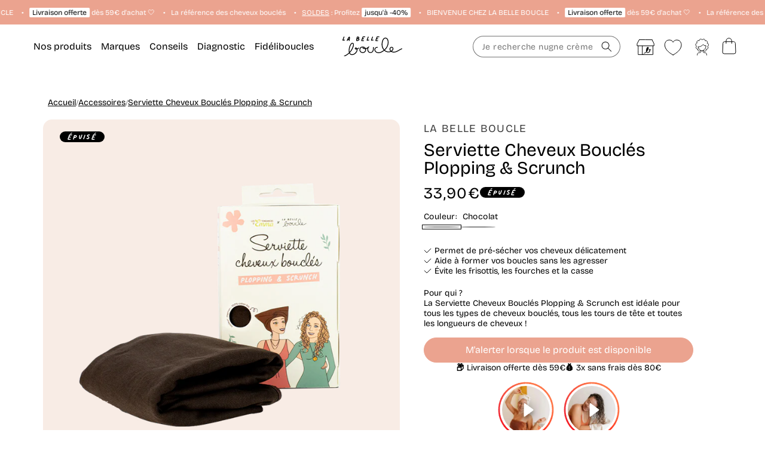

--- FILE ---
content_type: text/html; charset=utf-8
request_url: https://labelleboucle.fr/collections/accessoires/products/serviette-cheveux-boucles-plopping-scrunch
body_size: 88218
content:
<!doctype html>
<html class="no-js" lang="fr">
  <head>
	<script>const observerCFH=new MutationObserver(e=>{e.forEach(({addedNodes:e})=>{e.forEach(e=>{if(e.nodeType===Node.ELEMENT_NODE){if("SCRIPT"===e.tagName){let{innerHTML:t,textContent:a,className:n,src:s}=e;t?.includes("asyncLoad")&&(e.innerHTML=t.replace("if(window.attachEvent)","document.addEventListener('asyncLazyLoad', event => { asyncLoad(); });if(window.attachEvent)").replaceAll(", asyncLoad",", () => {}")),t?.includes("PreviewBarInjector")&&(e.innerHTML=t.replace("DOMContentLoaded","asyncLazyLoad")),("analytics"===n||n.includes("boomerang")||a?.includes("web_pixels_manager_load")||a?.includes("loader.js"))&&(e.type="text/lazyload"),(s?.includes("assets/storefront/features")||s?.includes("assets/shopify_pay")||s?.includes("connect.facebook.net"))&&(e.setAttribute("data-src",s),e.removeAttribute("src"))}"LINK"===e.tagName&&e.href?.includes("shopifycloud/checkout-web/assets/runtime")&&(e.setAttribute("data-href",e.href),e.removeAttribute("href"))}})})});observerCFH.observe(document.documentElement,{childList:!0,subtree:!0});</script>



<meta charset="utf-8">
    <meta http-equiv="X-UA-Compatible" content="IE=edge">
    <meta name="viewport" content="width=device-width, initial-scale=1">
    <meta name="theme-color" content="#EBA38F">
		<link rel="preconnect" href="https://cdn.shopify.com" crossorigin>
		<link rel="preconnect" href="https://static.klaviyo.com" crossorigin>
    <link rel="canonical" href="https://labelleboucle.fr/products/serviette-cheveux-boucles-plopping-scrunch">

		<link href="//labelleboucle.fr/cdn/shop/files/BricolageGrotesque-VariableFont.woff2?v=16929030429317879152" as="font" type="font/woff2" crossorigin="true" rel="preload">
		<link href="//labelleboucle.fr/cdn/shop/files/PalmerLakePrint.woff2?v=18379743038802839361" as="font" type="font/woff2" crossorigin="true" rel="preload">

    <link href="//labelleboucle.fr/cdn/shop/t/258/assets/bundle.theme.js?v=51571232549263233811765986376" as="script" rel="preload">
<!-- Google Tag Manager -->
<script type="text/lazyload">(function(w,d,s,l,i){w[l]=w[l]||[];w[l].push({'gtm.start':
new Date().getTime(),event:'gtm.js'});var f=d.getElementsByTagName(s)[0],
j=d.createElement(s),dl=l!='dataLayer'?'&l='+l:'';j.async=true;j.src=
'https://www.googletagmanager.com/gtm.js?id='+i+dl;f.parentNode.insertBefore(j,f);
})(window,document,'script','dataLayer','GTM-5GVB8S5');</script>

<!-- End Google Tag Manager -->
<!-- TAGinstall START -->
<script type="text/lazyload">
 (function(w) {  var first = document.getElementsByTagName('script')[0];  var script = document.createElement('script');  script.async = true;  script.src = "\/\/labelleboucle.fr\/cdn\/shop\/t\/258\/assets\/dataLayer.js?v=90152515380906272031726642634";  script.addEventListener ("load", function() {  function start() {    var allProducts = [];  var shopCurrency = 'EUR';  var collectionTitle = "Accessoires";    var customer = {  customerType: 'guest'  };    var pageType = 'Product Page';  var searchPerformed = false;  var cart = {  "items": [],  "total": 0.0,  "currency": "EUR",  };  if (!w.__TAGinstall) {  console.error('Unable to initialize Easy Tag - GTM & Data Layer.');  return;  }  w.__TAGinstall.init({  shopCurrency, allProducts, collectionTitle, searchPerformed, pageType, customer, cartData: cart  });     var product = {  name: "Serviette Cheveux Bouclés Plopping \u0026 Scrunch",  title: "Serviette Cheveux Bouclés Plopping \u0026 Scrunch",  id: "LBB\/LTE004",  productId: "7032749228102",  variantId: "40525137510470",  handle: "serviette-cheveux-boucles-plopping-scrunch",  price: "33.9",  image: "\/\/labelleboucle.fr\/cdn\/shop\/products\/Servietteploppingmarrontendanced_emma_medium.png?v=1756216471",  brand: "La Belle Boucle",  category: "Accessoires","variants": [{  id: "40525137510470",  title: "Chocolat",  sku: "LBB\/LTE004",  price: "33.9",  compareAtPrice: "0.0",  },{  id: "40525137477702",  title: "Écru",  sku: "LBB\/LTE003",  price: "33.9",  compareAtPrice: "0.0",  },]  };  w.__TAGinstall.onProductPage({  product, collectionTitle, shopCurrency, ShopifyAnalytics  });    };  if (w.__TAGinstall && w.__TAGinstall.boot) {  w.__TAGinstall.boot(start);  }  }, false);  first.parentNode.insertBefore(script, first); })(window);
</script>
<!-- TAGinstall END -->
<script>
	// A/B Testing pour les bandeaux cookies Axeptio
	// ID des bandeaux :
	// - A/B Test 5 sec = labelleboucle-fr-EU
	// - A/B Test 1,5 sec = labelleboucle-fr-abtest

	function getCookiesVersion() {
		// Si une version a déjà été présentée à l'utilisateur
		// on lui retourne.
		var version = window.localStorage.getItem('cookiesVersion');
		if (version) {
			return version;
		}
		// Liste des versions que l'on s'attend à trouver
		// dans votre configuration publiée
		var versions = ['labelleboucle-fr-1,5-center', 'labelleboucle-fr-abtest'];
		// On en choisit une au hasard
		version = versions[Math.floor(Math.random() * versions.length)];
		console.log({ version });
		// On l'enregistre dans le navigateur
		window.localStorage.setItem('cookiesVersion', version);
		// Et on la retourne.
		return version;
	}

	// Utilisation du callback Axeptio pour définir la version au chargement du SDK
	window._axcb = window._axcb || [];
	window._axcb.push(function (sdk) {
		var version = getCookiesVersion();
		sdk.setCookiesVersion(version);
	});
</script>

      
        <link rel="icon" type="image/png" href="https://labelleboucle.fr/cdn/shop/files/favicon-32x32.png?crop=center&height=48&v=1751979774&width=48">
      
<title>Serviette Cheveux Bouclés Plopping &amp; Scrunch - Les Tendances d&#39;Emma
 &ndash; La Belle Boucle</title><meta name="description" content="Découvrez en exclusivité notre Serviette Cheveux Bouclés Plopping &amp;amp; Scrunch issue du savoir-faire textile de Les Tendances d’Emma et de l’expertise cheveux bouclés de La Belle Boucle !   Idéale en dernière étape de votre routine capillaire, notre serviette 100% coton bio permet d’absorber l’excédent d’eau pour un s">

<meta property="og:site_name" content="La Belle Boucle">
<meta property="og:url" content="https://labelleboucle.fr/products/serviette-cheveux-boucles-plopping-scrunch">
<meta property="og:title" content="Serviette Cheveux Bouclés Plopping &amp; Scrunch - Les Tendances d&#39;Emma">
<meta property="og:type" content="product">
<meta property="og:description" content="Découvrez en exclusivité notre Serviette Cheveux Bouclés Plopping &amp;amp; Scrunch issue du savoir-faire textile de Les Tendances d’Emma et de l’expertise cheveux bouclés de La Belle Boucle !   Idéale en dernière étape de votre routine capillaire, notre serviette 100% coton bio permet d’absorber l’excédent d’eau pour un s"><meta property="og:image" content="http://labelleboucle.fr/cdn/shop/products/Servietteploppingmarrontendanced_emma.png?v=1756216471">
	<meta property="og:image:secure_url" content="https://labelleboucle.fr/cdn/shop/products/Servietteploppingmarrontendanced_emma.png?v=1756216471">
	<meta property="og:image:width" content="1000">
	<meta property="og:image:height" content="1000"><meta property="og:price:amount" content="33,90">
	<meta property="og:price:currency" content="EUR"><meta name="twitter:card" content="summary_large_image">
<meta name="twitter:title" content="Serviette Cheveux Bouclés Plopping &amp; Scrunch - Les Tendances d&#39;Emma">
<meta name="twitter:description" content="Découvrez en exclusivité notre Serviette Cheveux Bouclés Plopping &amp;amp; Scrunch issue du savoir-faire textile de Les Tendances d’Emma et de l’expertise cheveux bouclés de La Belle Boucle !   Idéale en dernière étape de votre routine capillaire, notre serviette 100% coton bio permet d’absorber l’excédent d’eau pour un s">




        
            <meta name="robots" content="index,follow"/>
        
    

<script src="//labelleboucle.fr/cdn/shop/t/258/assets/global.js?v=111228287314961593891764083244" defer="defer"></script>
<script src="//labelleboucle.fr/cdn/shop/t/258/assets/bundle.theme.js?v=51571232549263233811765986376" defer></script>



		<script src="//labelleboucle.fr/cdn/shop/t/258/assets/bundle.product.js?v=112261209520238032421765986365" defer></script>
<script data-src="//labelleboucle.fr/cdn/shop/t/258/assets/klaviyo.js?v=133488910467823228311727189132" defer="defer"></script>

    <script>window.performance && window.performance.mark && window.performance.mark('shopify.content_for_header.start');</script><meta name="facebook-domain-verification" content="wrxq6lgikd6w7sd9bf2mnxtk9le3ed">
<meta id="shopify-digital-wallet" name="shopify-digital-wallet" content="/56923029574/digital_wallets/dialog">
<meta name="shopify-checkout-api-token" content="e0d01da37307a7232e814e4eacab8607">
<link rel="alternate" type="application/json+oembed" href="https://labelleboucle.fr/products/serviette-cheveux-boucles-plopping-scrunch.oembed">
<script async="async" src="/checkouts/internal/preloads.js?locale=fr-FR"></script>
<script id="apple-pay-shop-capabilities" type="application/json">{"shopId":56923029574,"countryCode":"FR","currencyCode":"EUR","merchantCapabilities":["supports3DS"],"merchantId":"gid:\/\/shopify\/Shop\/56923029574","merchantName":"La Belle Boucle","requiredBillingContactFields":["postalAddress","email","phone"],"requiredShippingContactFields":["postalAddress","email","phone"],"shippingType":"shipping","supportedNetworks":["visa","masterCard","amex","maestro"],"total":{"type":"pending","label":"La Belle Boucle","amount":"1.00"},"shopifyPaymentsEnabled":true,"supportsSubscriptions":true}</script>
<script id="shopify-features" type="application/json">{"accessToken":"e0d01da37307a7232e814e4eacab8607","betas":["rich-media-storefront-analytics"],"domain":"labelleboucle.fr","predictiveSearch":true,"shopId":56923029574,"locale":"fr"}</script>
<script>var Shopify = Shopify || {};
Shopify.shop = "labelleboucle-2022.myshopify.com";
Shopify.locale = "fr";
Shopify.currency = {"active":"EUR","rate":"1.0"};
Shopify.country = "FR";
Shopify.theme = {"name":"Theme refonte","id":172968477020,"schema_name":"Dawn","schema_version":"13.0.1","theme_store_id":null,"role":"main"};
Shopify.theme.handle = "null";
Shopify.theme.style = {"id":null,"handle":null};
Shopify.cdnHost = "labelleboucle.fr/cdn";
Shopify.routes = Shopify.routes || {};
Shopify.routes.root = "/";</script>
<script type="module">!function(o){(o.Shopify=o.Shopify||{}).modules=!0}(window);</script>
<script>!function(o){function n(){var o=[];function n(){o.push(Array.prototype.slice.apply(arguments))}return n.q=o,n}var t=o.Shopify=o.Shopify||{};t.loadFeatures=n(),t.autoloadFeatures=n()}(window);</script>
<script id="shop-js-analytics" type="application/json">{"pageType":"product"}</script>
<script defer="defer" async type="module" src="//labelleboucle.fr/cdn/shopifycloud/shop-js/modules/v2/client.init-shop-cart-sync_XvpUV7qp.fr.esm.js"></script>
<script defer="defer" async type="module" src="//labelleboucle.fr/cdn/shopifycloud/shop-js/modules/v2/chunk.common_C2xzKNNs.esm.js"></script>
<script type="module">
  await import("//labelleboucle.fr/cdn/shopifycloud/shop-js/modules/v2/client.init-shop-cart-sync_XvpUV7qp.fr.esm.js");
await import("//labelleboucle.fr/cdn/shopifycloud/shop-js/modules/v2/chunk.common_C2xzKNNs.esm.js");

  window.Shopify.SignInWithShop?.initShopCartSync?.({"fedCMEnabled":true,"windoidEnabled":true});

</script>
<script>(function() {
  var isLoaded = false;
  function asyncLoad() {
    if (isLoaded) return;
    isLoaded = true;
    var urls = ["https:\/\/cdn-bundler.nice-team.net\/app\/js\/bundler.js?shop=labelleboucle-2022.myshopify.com","https:\/\/assets.loyoly.io\/public\/scripts\/shopify-account-top.js?shop=labelleboucle-2022.myshopify.com","https:\/\/assets.loyoly.io\/public\/scripts\/referral.js?shop=labelleboucle-2022.myshopify.com"];
    for (var i = 0; i < urls.length; i++) {
      var s = document.createElement('script');
      s.type = 'text/javascript';
      s.async = true;
      s.src = urls[i];
      var x = document.getElementsByTagName('script')[0];
      x.parentNode.insertBefore(s, x);
    }
  };
  if(window.attachEvent) {
    window.attachEvent('onload', asyncLoad);
  } else {
    window.addEventListener('load', asyncLoad, false);
  }
})();</script>
<script id="__st">var __st={"a":56923029574,"offset":3600,"reqid":"30bd6d4c-49a6-4552-ad95-fb1ce7cd4bbc-1768825906","pageurl":"labelleboucle.fr\/collections\/accessoires\/products\/serviette-cheveux-boucles-plopping-scrunch","u":"3277aa513828","p":"product","rtyp":"product","rid":7032749228102};</script>
<script>window.ShopifyPaypalV4VisibilityTracking = true;</script>
<script id="captcha-bootstrap">!function(){'use strict';const t='contact',e='account',n='new_comment',o=[[t,t],['blogs',n],['comments',n],[t,'customer']],c=[[e,'customer_login'],[e,'guest_login'],[e,'recover_customer_password'],[e,'create_customer']],r=t=>t.map((([t,e])=>`form[action*='/${t}']:not([data-nocaptcha='true']) input[name='form_type'][value='${e}']`)).join(','),a=t=>()=>t?[...document.querySelectorAll(t)].map((t=>t.form)):[];function s(){const t=[...o],e=r(t);return a(e)}const i='password',u='form_key',d=['recaptcha-v3-token','g-recaptcha-response','h-captcha-response',i],f=()=>{try{return window.sessionStorage}catch{return}},m='__shopify_v',_=t=>t.elements[u];function p(t,e,n=!1){try{const o=window.sessionStorage,c=JSON.parse(o.getItem(e)),{data:r}=function(t){const{data:e,action:n}=t;return t[m]||n?{data:e,action:n}:{data:t,action:n}}(c);for(const[e,n]of Object.entries(r))t.elements[e]&&(t.elements[e].value=n);n&&o.removeItem(e)}catch(o){console.error('form repopulation failed',{error:o})}}const l='form_type',E='cptcha';function T(t){t.dataset[E]=!0}const w=window,h=w.document,L='Shopify',v='ce_forms',y='captcha';let A=!1;((t,e)=>{const n=(g='f06e6c50-85a8-45c8-87d0-21a2b65856fe',I='https://cdn.shopify.com/shopifycloud/storefront-forms-hcaptcha/ce_storefront_forms_captcha_hcaptcha.v1.5.2.iife.js',D={infoText:'Protégé par hCaptcha',privacyText:'Confidentialité',termsText:'Conditions'},(t,e,n)=>{const o=w[L][v],c=o.bindForm;if(c)return c(t,g,e,D).then(n);var r;o.q.push([[t,g,e,D],n]),r=I,A||(h.body.append(Object.assign(h.createElement('script'),{id:'captcha-provider',async:!0,src:r})),A=!0)});var g,I,D;w[L]=w[L]||{},w[L][v]=w[L][v]||{},w[L][v].q=[],w[L][y]=w[L][y]||{},w[L][y].protect=function(t,e){n(t,void 0,e),T(t)},Object.freeze(w[L][y]),function(t,e,n,w,h,L){const[v,y,A,g]=function(t,e,n){const i=e?o:[],u=t?c:[],d=[...i,...u],f=r(d),m=r(i),_=r(d.filter((([t,e])=>n.includes(e))));return[a(f),a(m),a(_),s()]}(w,h,L),I=t=>{const e=t.target;return e instanceof HTMLFormElement?e:e&&e.form},D=t=>v().includes(t);t.addEventListener('submit',(t=>{const e=I(t);if(!e)return;const n=D(e)&&!e.dataset.hcaptchaBound&&!e.dataset.recaptchaBound,o=_(e),c=g().includes(e)&&(!o||!o.value);(n||c)&&t.preventDefault(),c&&!n&&(function(t){try{if(!f())return;!function(t){const e=f();if(!e)return;const n=_(t);if(!n)return;const o=n.value;o&&e.removeItem(o)}(t);const e=Array.from(Array(32),(()=>Math.random().toString(36)[2])).join('');!function(t,e){_(t)||t.append(Object.assign(document.createElement('input'),{type:'hidden',name:u})),t.elements[u].value=e}(t,e),function(t,e){const n=f();if(!n)return;const o=[...t.querySelectorAll(`input[type='${i}']`)].map((({name:t})=>t)),c=[...d,...o],r={};for(const[a,s]of new FormData(t).entries())c.includes(a)||(r[a]=s);n.setItem(e,JSON.stringify({[m]:1,action:t.action,data:r}))}(t,e)}catch(e){console.error('failed to persist form',e)}}(e),e.submit())}));const S=(t,e)=>{t&&!t.dataset[E]&&(n(t,e.some((e=>e===t))),T(t))};for(const o of['focusin','change'])t.addEventListener(o,(t=>{const e=I(t);D(e)&&S(e,y())}));const B=e.get('form_key'),M=e.get(l),P=B&&M;t.addEventListener('DOMContentLoaded',(()=>{const t=y();if(P)for(const e of t)e.elements[l].value===M&&p(e,B);[...new Set([...A(),...v().filter((t=>'true'===t.dataset.shopifyCaptcha))])].forEach((e=>S(e,t)))}))}(h,new URLSearchParams(w.location.search),n,t,e,['guest_login'])})(!0,!0)}();</script>
<script integrity="sha256-4kQ18oKyAcykRKYeNunJcIwy7WH5gtpwJnB7kiuLZ1E=" data-source-attribution="shopify.loadfeatures" defer="defer" src="//labelleboucle.fr/cdn/shopifycloud/storefront/assets/storefront/load_feature-a0a9edcb.js" crossorigin="anonymous"></script>
<script data-source-attribution="shopify.dynamic_checkout.dynamic.init">var Shopify=Shopify||{};Shopify.PaymentButton=Shopify.PaymentButton||{isStorefrontPortableWallets:!0,init:function(){window.Shopify.PaymentButton.init=function(){};var t=document.createElement("script");t.src="https://labelleboucle.fr/cdn/shopifycloud/portable-wallets/latest/portable-wallets.fr.js",t.type="module",document.head.appendChild(t)}};
</script>
<script data-source-attribution="shopify.dynamic_checkout.buyer_consent">
  function portableWalletsHideBuyerConsent(e){var t=document.getElementById("shopify-buyer-consent"),n=document.getElementById("shopify-subscription-policy-button");t&&n&&(t.classList.add("hidden"),t.setAttribute("aria-hidden","true"),n.removeEventListener("click",e))}function portableWalletsShowBuyerConsent(e){var t=document.getElementById("shopify-buyer-consent"),n=document.getElementById("shopify-subscription-policy-button");t&&n&&(t.classList.remove("hidden"),t.removeAttribute("aria-hidden"),n.addEventListener("click",e))}window.Shopify?.PaymentButton&&(window.Shopify.PaymentButton.hideBuyerConsent=portableWalletsHideBuyerConsent,window.Shopify.PaymentButton.showBuyerConsent=portableWalletsShowBuyerConsent);
</script>
<script data-source-attribution="shopify.dynamic_checkout.cart.bootstrap">document.addEventListener("DOMContentLoaded",(function(){function t(){return document.querySelector("shopify-accelerated-checkout-cart, shopify-accelerated-checkout")}if(t())Shopify.PaymentButton.init();else{new MutationObserver((function(e,n){t()&&(Shopify.PaymentButton.init(),n.disconnect())})).observe(document.body,{childList:!0,subtree:!0})}}));
</script>
<link id="shopify-accelerated-checkout-styles" rel="stylesheet" media="screen" href="https://labelleboucle.fr/cdn/shopifycloud/portable-wallets/latest/accelerated-checkout-backwards-compat.css" crossorigin="anonymous">
<style id="shopify-accelerated-checkout-cart">
        #shopify-buyer-consent {
  margin-top: 1em;
  display: inline-block;
  width: 100%;
}

#shopify-buyer-consent.hidden {
  display: none;
}

#shopify-subscription-policy-button {
  background: none;
  border: none;
  padding: 0;
  text-decoration: underline;
  font-size: inherit;
  cursor: pointer;
}

#shopify-subscription-policy-button::before {
  box-shadow: none;
}

      </style>
<script id="sections-script" data-sections="header" defer="defer" src="//labelleboucle.fr/cdn/shop/t/258/compiled_assets/scripts.js?v=159964"></script>
<script>window.performance && window.performance.mark && window.performance.mark('shopify.content_for_header.end');</script>
<style data-shopify>
    @font-face {
        font-family: "BricolageGrotesque";
        font-style: normal;
        font-display: swap;
        src: url("//labelleboucle.fr/cdn/shop/files/BricolageGrotesque-VariableFont.woff2?v=16929030429317879152") format("woff2-variations");
    }


    
    @font-face {
        font-family: "PalmerLakePrint";
        font-style: normal;
        font-weight: 400;
        font-display: swap;
        src: url("//labelleboucle.fr/cdn/shop/files/PalmerLakePrint.woff2?v=18379743038802839361") format("woff2");
    }</style><style data-shopify>
      
        :root,
        .color-scheme-1 {
          --color-background: 255,255,255;
        
          --gradient-background: #ffffff;
        

        

        --color-foreground: 0,0,0;
        --color-foreground-title: 0,0,0;
        --color-background-contrast: 191,191,191;
        --color-shadow: 0,0,0;
        --color-button: 235,163,143;
        --color-button-hover: 255,255,255;
        --color-button-text: 255,255,255;
        --color-button-text-hover: 235,163,143;
        --color-button-border: 235,163,143;
        --color-button-border-hover: 235,163,143;
        --color-secondary-button: 235,163,143;
        --color-secondary-button-hover: 255,255,255;
        --color-secondary-button-text: 255,255,255;
        --color-secondary-button-text-hover: 128,161,129;
        --color-secondary-button-border: 235,163,143;
        --color-secondary-button-border-hover: 128,161,129;
        --color-link: 0,0,0;
        --color-badge-foreground: 0,0,0;
        --color-badge-background: 255,255,255;
        --color-badge-border: 0,0,0;
        --payment-terms-background-color: rgb(255 255 255);
      }
      
        
        .color-scheme-2 {
          --color-background: 235,163,143;
        
          --gradient-background: #eba38f;
        

        

        --color-foreground: 255,255,255;
        --color-foreground-title: 255,255,255;
        --color-background-contrast: 213,76,38;
        --color-shadow: 18,18,18;
        --color-button: 255,255,255;
        --color-button-hover: 235,163,143;
        --color-button-text: 0,0,0;
        --color-button-text-hover: 255,255,255;
        --color-button-border: 255,255,255;
        --color-button-border-hover: 255,255,255;
        --color-secondary-button: 255,255,255;
        --color-secondary-button-hover: 0,0,0;
        --color-secondary-button-text: 0,0,0;
        --color-secondary-button-text-hover: 255,255,255;
        --color-secondary-button-border: 0,0,0;
        --color-secondary-button-border-hover: 0,0,0;
        --color-link: 18,18,18;
        --color-badge-foreground: 255,255,255;
        --color-badge-background: 235,163,143;
        --color-badge-border: 255,255,255;
        --payment-terms-background-color: rgb(235 163 143);
      }
      
        
        .color-scheme-3 {
          --color-background: 128,161,129;
        
          --gradient-background: #80a181;
        

        

        --color-foreground: 255,255,255;
        --color-foreground-title: 255,255,255;
        --color-background-contrast: 69,93,69;
        --color-shadow: 0,0,0;
        --color-button: 255,255,255;
        --color-button-hover: 203,212,174;
        --color-button-text: 0,0,0;
        --color-button-text-hover: 255,255,255;
        --color-button-border: 255,255,255;
        --color-button-border-hover: 255,255,255;
        --color-secondary-button: 255,255,255;
        --color-secondary-button-hover: 0,0,0;
        --color-secondary-button-text: 255,255,255;
        --color-secondary-button-text-hover: 255,255,255;
        --color-secondary-button-border: 18,18,18;
        --color-secondary-button-border-hover: 0,0,0;
        --color-link: 0,0,0;
        --color-badge-foreground: 255,255,255;
        --color-badge-background: 128,161,129;
        --color-badge-border: 255,255,255;
        --payment-terms-background-color: rgb(128 161 129);
      }
      
        
        .color-scheme-4 {
          --color-background: 0,0,0;
        
          --gradient-background: #000000;
        

        

        --color-foreground: 255,255,255;
        --color-foreground-title: 255,255,255;
        --color-background-contrast: 128,128,128;
        --color-shadow: 18,18,18;
        --color-button: 255,255,255;
        --color-button-hover: 255,255,255;
        --color-button-text: 0,0,0;
        --color-button-text-hover: 255,255,255;
        --color-button-border: 0,0,0;
        --color-button-border-hover: 255,255,255;
        --color-secondary-button: 255,255,255;
        --color-secondary-button-hover: 0,0,0;
        --color-secondary-button-text: 255,255,255;
        --color-secondary-button-text-hover: 255,255,255;
        --color-secondary-button-border: 0,0,0;
        --color-secondary-button-border-hover: 0,0,0;
        --color-link: 18,18,18;
        --color-badge-foreground: 255,255,255;
        --color-badge-background: 0,0,0;
        --color-badge-border: 255,255,255;
        --payment-terms-background-color: rgb(0 0 0);
      }
      
        
        .color-scheme-5 {
          --color-background: 248,236,229;
        
          --gradient-background: #f8ece5;
        

        

        --color-foreground: 0,0,0;
        --color-foreground-title: 0,0,0;
        --color-background-contrast: 221,163,129;
        --color-shadow: 0,0,0;
        --color-button: 235,163,143;
        --color-button-hover: 248,236,229;
        --color-button-text: 255,255,255;
        --color-button-text-hover: 128,161,129;
        --color-button-border: 235,163,143;
        --color-button-border-hover: 128,161,129;
        --color-secondary-button: 235,163,143;
        --color-secondary-button-hover: 0,0,0;
        --color-secondary-button-text: 255,255,255;
        --color-secondary-button-text-hover: 255,255,255;
        --color-secondary-button-border: 235,163,143;
        --color-secondary-button-border-hover: 0,0,0;
        --color-link: 237,123,122;
        --color-badge-foreground: 0,0,0;
        --color-badge-background: 248,236,229;
        --color-badge-border: 0,0,0;
        --payment-terms-background-color: rgb(248 236 229);
      }
      
        
        .color-scheme-e1272a70-5d0f-40cb-af50-4666943098f2 {
          --color-background: 232,212,201;
        
          --gradient-background: #e8d4c9;
        

        

        --color-foreground: 0,0,0;
        --color-foreground-title: 0,0,0;
        --color-background-contrast: 194,141,112;
        --color-shadow: 0,0,0;
        --color-button: 235,163,143;
        --color-button-hover: 255,255,255;
        --color-button-text: 255,255,255;
        --color-button-text-hover: 235,163,143;
        --color-button-border: 235,163,143;
        --color-button-border-hover: 235,163,143;
        --color-secondary-button: 235,163,143;
        --color-secondary-button-hover: 255,255,255;
        --color-secondary-button-text: 255,255,255;
        --color-secondary-button-text-hover: 128,161,129;
        --color-secondary-button-border: 235,163,143;
        --color-secondary-button-border-hover: 128,161,129;
        --color-link: 0,0,0;
        --color-badge-foreground: 0,0,0;
        --color-badge-background: 232,212,201;
        --color-badge-border: 0,0,0;
        --payment-terms-background-color: rgb(232 212 201);
      }
      
        
        .color-scheme-7 {
          --color-background: 0,0,0;
        
          --gradient-background: rgba(0,0,0,0);
        

        

        --color-foreground: 255,255,255;
        --color-foreground-title: 255,255,255;
        --color-background-contrast: 128,128,128;
        --color-shadow: 18,18,18;
        --color-button: 255,255,255;
        --color-button-hover: 0,0,0;
        --color-button-text: 0,0,0;
        --color-button-text-hover: 255,255,255;
        --color-button-border: 255,255,255;
        --color-button-border-hover: 255,255,255;
        --color-secondary-button: 255,255,255;
        --color-secondary-button-hover: 0,0,0;
        --color-secondary-button-text: 0,0,0;
        --color-secondary-button-text-hover: 255,255,255;
        --color-secondary-button-border: 0,0,0;
        --color-secondary-button-border-hover: 0,0,0;
        --color-link: 18,18,18;
        --color-badge-foreground: 255,255,255;
        --color-badge-background: 0,0,0;
        --color-badge-border: 255,255,255;
        --payment-terms-background-color: rgb(0 0 0);
      }
      
        
        .color-scheme-8 {
          --color-background: 255,255,255;
        
          --gradient-background: #ffffff;
        

        

        --color-foreground: 255,255,255;
        --color-foreground-title: 255,255,255;
        --color-background-contrast: 191,191,191;
        --color-shadow: 18,18,18;
        --color-button: 255,255,255;
        --color-button-hover: 235,163,143;
        --color-button-text: 0,0,0;
        --color-button-text-hover: 255,255,255;
        --color-button-border: 255,255,255;
        --color-button-border-hover: 255,255,255;
        --color-secondary-button: 255,255,255;
        --color-secondary-button-hover: 0,0,0;
        --color-secondary-button-text: 0,0,0;
        --color-secondary-button-text-hover: 255,255,255;
        --color-secondary-button-border: 0,0,0;
        --color-secondary-button-border-hover: 0,0,0;
        --color-link: 18,18,18;
        --color-badge-foreground: 255,255,255;
        --color-badge-background: 255,255,255;
        --color-badge-border: 255,255,255;
        --payment-terms-background-color: rgb(255 255 255);
      }
      
        
        .color-scheme-1897f1ed-9407-430e-9d8f-9133333773f1 {
          --color-background: 255,255,255;
        
          --gradient-background: #ffffff;
        

        

        --color-foreground: 0,0,0;
        --color-foreground-title: 0,0,0;
        --color-background-contrast: 191,191,191;
        --color-shadow: 0,0,0;
        --color-button: 0,0,0;
        --color-button-hover: 255,255,255;
        --color-button-text: 255,255,255;
        --color-button-text-hover: 235,163,143;
        --color-button-border: 0,0,0;
        --color-button-border-hover: 235,163,143;
        --color-secondary-button: 235,163,143;
        --color-secondary-button-hover: 255,255,255;
        --color-secondary-button-text: 255,255,255;
        --color-secondary-button-text-hover: 128,161,129;
        --color-secondary-button-border: 235,163,143;
        --color-secondary-button-border-hover: 128,161,129;
        --color-link: 0,0,0;
        --color-badge-foreground: 0,0,0;
        --color-badge-background: 255,255,255;
        --color-badge-border: 0,0,0;
        --payment-terms-background-color: rgb(255 255 255);
      }
      
        
        .color-scheme-4c5d1c6d-c639-42ec-8bfb-950d015ef1d4 {
          --color-background: 0,0,0;
        
          --gradient-background: rgba(0,0,0,0);
        

        

        --color-foreground: 0,0,0;
        --color-foreground-title: 0,0,0;
        --color-background-contrast: 128,128,128;
        --color-shadow: 0,0,0;
        --color-button: 18,18,18;
        --color-button-hover: 255,255,255;
        --color-button-text: 255,255,255;
        --color-button-text-hover: 0,0,0;
        --color-button-border: 18,18,18;
        --color-button-border-hover: 0,0,0;
        --color-secondary-button: 0,0,0;
        --color-secondary-button-hover: 255,255,255;
        --color-secondary-button-text: 255,255,255;
        --color-secondary-button-text-hover: 128,161,129;
        --color-secondary-button-border: 0,0,0;
        --color-secondary-button-border-hover: 128,161,129;
        --color-link: 18,18,18;
        --color-badge-foreground: 0,0,0;
        --color-badge-background: 0,0,0;
        --color-badge-border: 0,0,0;
        --payment-terms-background-color: rgb(0 0 0);
      }
      
        
        .color-scheme-92f43bd2-0ae9-4088-97cc-75417b9cf0e8 {
          --color-background: 248,236,229;
        
          --gradient-background: #f8ece5;
        

        

        --color-foreground: 0,0,0;
        --color-foreground-title: 0,0,0;
        --color-background-contrast: 221,163,129;
        --color-shadow: 0,0,0;
        --color-button: 0,0,0;
        --color-button-hover: 255,255,255;
        --color-button-text: 255,255,255;
        --color-button-text-hover: 248,236,229;
        --color-button-border: 0,0,0;
        --color-button-border-hover: 248,236,229;
        --color-secondary-button: 0,0,0;
        --color-secondary-button-hover: 255,255,255;
        --color-secondary-button-text: 255,255,255;
        --color-secondary-button-text-hover: 128,161,129;
        --color-secondary-button-border: 0,0,0;
        --color-secondary-button-border-hover: 128,161,129;
        --color-link: 0,0,0;
        --color-badge-foreground: 0,0,0;
        --color-badge-background: 248,236,229;
        --color-badge-border: 0,0,0;
        --payment-terms-background-color: rgb(248 236 229);
      }
      
        
        .color-scheme-c399cadc-f5ea-4b59-99b9-791926cd56f1 {
          --color-background: 255,255,255;
        
          --gradient-background: #ffffff;
        

        

        --color-foreground: 0,0,0;
        --color-foreground-title: 0,0,0;
        --color-background-contrast: 191,191,191;
        --color-shadow: 0,0,0;
        --color-button: 235,163,143;
        --color-button-hover: 255,255,255;
        --color-button-text: 255,255,255;
        --color-button-text-hover: 235,163,143;
        --color-button-border: 235,163,143;
        --color-button-border-hover: 235,163,143;
        --color-secondary-button: 235,163,143;
        --color-secondary-button-hover: 255,255,255;
        --color-secondary-button-text: 255,255,255;
        --color-secondary-button-text-hover: 128,161,129;
        --color-secondary-button-border: 235,163,143;
        --color-secondary-button-border-hover: 128,161,129;
        --color-link: 237,123,122;
        --color-badge-foreground: 0,0,0;
        --color-badge-background: 255,255,255;
        --color-badge-border: 0,0,0;
        --payment-terms-background-color: rgb(255 255 255);
      }
      
        
        .color-scheme-edbeb6f3-4694-47f3-b7ca-cb3fa59c3f70 {
          --color-background: 0,0,0;
        
          --gradient-background: rgba(0,0,0,0);
        

        

        --color-foreground: 136,3,42;
        --color-foreground-title: 136,3,42;
        --color-background-contrast: 128,128,128;
        --color-shadow: 255,255,255;
        --color-button: 136,3,42;
        --color-button-hover: 136,3,42;
        --color-button-text: 255,255,255;
        --color-button-text-hover: 136,3,42;
        --color-button-border: 136,3,42;
        --color-button-border-hover: 136,3,42;
        --color-secondary-button: 136,3,42;
        --color-secondary-button-hover: 136,3,42;
        --color-secondary-button-text: 18,18,18;
        --color-secondary-button-text-hover: 255,255,255;
        --color-secondary-button-border: 136,3,42;
        --color-secondary-button-border-hover: 136,3,42;
        --color-link: 255,255,255;
        --color-badge-foreground: 136,3,42;
        --color-badge-background: 0,0,0;
        --color-badge-border: 136,3,42;
        --payment-terms-background-color: rgb(0 0 0);
      }
      
        
        .color-scheme-ca3ec781-ef17-40a3-a5b8-88edc0db351e {
          --color-background: 198,222,218;
        
          --gradient-background: #c6deda;
        

        

        --color-foreground: 18,18,18;
        --color-foreground-title: 18,18,18;
        --color-background-contrast: 117,175,166;
        --color-shadow: 0,0,0;
        --color-button: 255,255,255;
        --color-button-hover: 0,0,0;
        --color-button-text: 103,156,135;
        --color-button-text-hover: 255,255,255;
        --color-button-border: 255,255,255;
        --color-button-border-hover: 255,255,255;
        --color-secondary-button: 255,255,255;
        --color-secondary-button-hover: 255,255,255;
        --color-secondary-button-text: 255,255,255;
        --color-secondary-button-text-hover: 255,255,255;
        --color-secondary-button-border: 255,255,255;
        --color-secondary-button-border-hover: 255,255,255;
        --color-link: 0,0,0;
        --color-badge-foreground: 18,18,18;
        --color-badge-background: 198,222,218;
        --color-badge-border: 18,18,18;
        --payment-terms-background-color: rgb(198 222 218);
      }
      
        
        .color-scheme-90efcba4-b083-41d8-bcba-7d25633c1c86 {
          --color-background: 239,73,93;
        
          --gradient-background: #ef495d;
        

        

        --color-foreground: 255,255,255;
        --color-foreground-title: 255,255,255;
        --color-background-contrast: 170,15,34;
        --color-shadow: 0,0,0;
        --color-button: 255,255,255;
        --color-button-hover: 225,121,112;
        --color-button-text: 225,121,112;
        --color-button-text-hover: 255,255,255;
        --color-button-border: 255,255,255;
        --color-button-border-hover: 225,121,112;
        --color-secondary-button: 235,163,143;
        --color-secondary-button-hover: 255,255,255;
        --color-secondary-button-text: 255,255,255;
        --color-secondary-button-text-hover: 128,161,129;
        --color-secondary-button-border: 235,163,143;
        --color-secondary-button-border-hover: 128,161,129;
        --color-link: 0,0,0;
        --color-badge-foreground: 255,255,255;
        --color-badge-background: 239,73,93;
        --color-badge-border: 255,255,255;
        --payment-terms-background-color: rgb(239 73 93);
      }
      
        
        .color-scheme-fbf40d84-0a3b-4fbd-a645-b74a342415b5 {
          --color-background: 255,255,255;
        
          --gradient-background: #ffffff;
        

        

        --color-foreground: 226,43,9;
        --color-foreground-title: 226,43,9;
        --color-background-contrast: 191,191,191;
        --color-shadow: 0,0,0;
        --color-button: 226,43,9;
        --color-button-hover: 255,255,255;
        --color-button-text: 255,255,255;
        --color-button-text-hover: 235,163,143;
        --color-button-border: 225,121,112;
        --color-button-border-hover: 235,163,143;
        --color-secondary-button: 225,121,112;
        --color-secondary-button-hover: 255,255,255;
        --color-secondary-button-text: 255,255,255;
        --color-secondary-button-text-hover: 128,161,129;
        --color-secondary-button-border: 225,121,112;
        --color-secondary-button-border-hover: 128,161,129;
        --color-link: 0,0,0;
        --color-badge-foreground: 226,43,9;
        --color-badge-background: 255,255,255;
        --color-badge-border: 226,43,9;
        --payment-terms-background-color: rgb(255 255 255);
      }
      
        
        .color-scheme-cfed2e6f-d86d-478a-a45c-905e02982dd9 {
          --color-background: 255,255,255;
        
          --gradient-background: #ffffff;
        

        

        --color-foreground: 0,0,0;
        --color-foreground-title: 0,0,0;
        --color-background-contrast: 191,191,191;
        --color-shadow: 0,0,0;
        --color-button: 225,121,112;
        --color-button-hover: 255,255,255;
        --color-button-text: 255,255,255;
        --color-button-text-hover: 225,121,112;
        --color-button-border: 225,121,112;
        --color-button-border-hover: 225,121,112;
        --color-secondary-button: 225,121,112;
        --color-secondary-button-hover: 255,255,255;
        --color-secondary-button-text: 255,255,255;
        --color-secondary-button-text-hover: 128,161,129;
        --color-secondary-button-border: 225,121,112;
        --color-secondary-button-border-hover: 128,161,129;
        --color-link: 0,0,0;
        --color-badge-foreground: 0,0,0;
        --color-badge-background: 255,255,255;
        --color-badge-border: 0,0,0;
        --payment-terms-background-color: rgb(255 255 255);
      }
      
        
        .color-scheme-18b9d8d0-9335-4a08-aae0-7e99c8630589 {
          --color-background: 247,242,233;
        
          --gradient-background: #f7f2e9;
        

        

        --color-foreground: 0,0,0;
        --color-foreground-title: 239,73,93;
        --color-background-contrast: 213,187,139;
        --color-shadow: 0,0,0;
        --color-button: 239,73,93;
        --color-button-hover: 255,255,255;
        --color-button-text: 239,73,93;
        --color-button-text-hover: 235,163,143;
        --color-button-border: 239,73,93;
        --color-button-border-hover: 235,163,143;
        --color-secondary-button: 235,163,143;
        --color-secondary-button-hover: 255,255,255;
        --color-secondary-button-text: 255,255,255;
        --color-secondary-button-text-hover: 128,161,129;
        --color-secondary-button-border: 235,163,143;
        --color-secondary-button-border-hover: 128,161,129;
        --color-link: 0,0,0;
        --color-badge-foreground: 0,0,0;
        --color-badge-background: 247,242,233;
        --color-badge-border: 0,0,0;
        --payment-terms-background-color: rgb(247 242 233);
      }
      
        
        .color-scheme-f8fc73d2-9d42-404a-9c38-791cd693280c {
          --color-background: 255,72,80;
        
          --gradient-background: #ff4850;
        

        

        --color-foreground: 255,255,255;
        --color-foreground-title: 255,255,255;
        --color-background-contrast: 199,0,9;
        --color-shadow: 0,0,0;
        --color-button: 255,72,80;
        --color-button-hover: 255,255,255;
        --color-button-text: 255,255,255;
        --color-button-text-hover: 255,72,80;
        --color-button-border: 255,255,255;
        --color-button-border-hover: 255,255,255;
        --color-secondary-button: 255,255,255;
        --color-secondary-button-hover: 255,255,255;
        --color-secondary-button-text: 255,72,80;
        --color-secondary-button-text-hover: 255,72,80;
        --color-secondary-button-border: 255,255,255;
        --color-secondary-button-border-hover: 255,255,255;
        --color-link: 0,0,0;
        --color-badge-foreground: 255,255,255;
        --color-badge-background: 255,72,80;
        --color-badge-border: 255,255,255;
        --payment-terms-background-color: rgb(255 72 80);
      }
      
        
        .color-scheme-d3e6b190-25de-4673-b944-2fb3095b5c72 {
          --color-background: 233,163,145;
        
          --gradient-background: #e9a391;
        

        

        --color-foreground: 255,255,255;
        --color-foreground-title: 255,255,255;
        --color-background-contrast: 209,76,42;
        --color-shadow: 0,0,0;
        --color-button: 231,92,96;
        --color-button-hover: 255,255,255;
        --color-button-text: 255,255,255;
        --color-button-text-hover: 255,255,255;
        --color-button-border: 235,163,143;
        --color-button-border-hover: 255,255,255;
        --color-secondary-button: 235,163,143;
        --color-secondary-button-hover: 255,255,255;
        --color-secondary-button-text: 255,255,255;
        --color-secondary-button-text-hover: 128,161,129;
        --color-secondary-button-border: 235,163,143;
        --color-secondary-button-border-hover: 128,161,129;
        --color-link: 0,0,0;
        --color-badge-foreground: 255,255,255;
        --color-badge-background: 233,163,145;
        --color-badge-border: 255,255,255;
        --payment-terms-background-color: rgb(233 163 145);
      }
      
        
        .color-scheme-cf7e270a-171b-4188-ba6d-ff8faa125d3b {
          --color-background: 0,0,0;
        
          --gradient-background: rgba(0,0,0,0);
        

        

        --color-foreground: 255,255,255;
        --color-foreground-title: 255,255,255;
        --color-background-contrast: 128,128,128;
        --color-shadow: 0,0,0;
        --color-button: 239,73,93;
        --color-button-hover: 255,255,255;
        --color-button-text: 255,255,255;
        --color-button-text-hover: 239,73,93;
        --color-button-border: 255,255,255;
        --color-button-border-hover: 239,73,93;
        --color-secondary-button: 255,255,255;
        --color-secondary-button-hover: 255,255,255;
        --color-secondary-button-text: 255,255,255;
        --color-secondary-button-text-hover: 190,54,17;
        --color-secondary-button-border: 255,255,255;
        --color-secondary-button-border-hover: 190,54,17;
        --color-link: 255,255,255;
        --color-badge-foreground: 255,255,255;
        --color-badge-background: 0,0,0;
        --color-badge-border: 255,255,255;
        --payment-terms-background-color: rgb(0 0 0);
      }
      

      body, .color-scheme-1, .color-scheme-2, .color-scheme-3, .color-scheme-4, .color-scheme-5, .color-scheme-e1272a70-5d0f-40cb-af50-4666943098f2, .color-scheme-7, .color-scheme-8, .color-scheme-1897f1ed-9407-430e-9d8f-9133333773f1, .color-scheme-4c5d1c6d-c639-42ec-8bfb-950d015ef1d4, .color-scheme-92f43bd2-0ae9-4088-97cc-75417b9cf0e8, .color-scheme-c399cadc-f5ea-4b59-99b9-791926cd56f1, .color-scheme-edbeb6f3-4694-47f3-b7ca-cb3fa59c3f70, .color-scheme-ca3ec781-ef17-40a3-a5b8-88edc0db351e, .color-scheme-90efcba4-b083-41d8-bcba-7d25633c1c86, .color-scheme-fbf40d84-0a3b-4fbd-a645-b74a342415b5, .color-scheme-cfed2e6f-d86d-478a-a45c-905e02982dd9, .color-scheme-18b9d8d0-9335-4a08-aae0-7e99c8630589, .color-scheme-f8fc73d2-9d42-404a-9c38-791cd693280c, .color-scheme-d3e6b190-25de-4673-b944-2fb3095b5c72, .color-scheme-cf7e270a-171b-4188-ba6d-ff8faa125d3b {
        color: rgb(var(--color-foreground));
        background-color: rgb(var(--color-background));
      }

      :root {
        --font-body-family: "BricolageGrotesque", sans-serif;
        --font-body-style: normal;
        --font-body-weight: 400;
        --font-body-weight-bold: 600;

        --font-heading-family: "BricolageGrotesque", sans-serif;
        --font-heading-style: normal;
        --font-heading-weight: 600;

        --font-subheading-family: "PalmerLakePrint", sans-serif;
        --font-subheading-style: normal;
        --font-subheading-weight: 400;

        --font-body-scale: 1.0;
        --font-heading-scale: 1.0;

        --media-padding: px;
        --media-border-opacity: 0.05;
        --media-border-width: 1px;
        --media-radius: 0px;
        --media-shadow-opacity: 0.0;
        --media-shadow-horizontal-offset: 0px;
        --media-shadow-vertical-offset: 4px;
        --media-shadow-blur-radius: 5px;
        --media-shadow-visible: 0;

        --page-width: 200rem;
        --page-width-margin: 0rem;

        --product-card-image-padding: 0.0rem;
        --product-card-corner-radius: 1.0rem;
        --product-card-text-alignment: left;
        --product-card-border-width: 0.0rem;
        --product-card-border-opacity: 0.1;
        --product-card-shadow-opacity: 0.0;
        --product-card-shadow-visible: 0;
        --product-card-shadow-horizontal-offset: 0.0rem;
        --product-card-shadow-vertical-offset: 0.4rem;
        --product-card-shadow-blur-radius: 0.5rem;

        --collection-card-image-padding: 0.0rem;
        --collection-card-corner-radius: 1.0rem;
        --collection-card-text-alignment: left;
        --collection-card-border-width: 0.0rem;
        --collection-card-border-opacity: 0.1;
        --collection-card-shadow-opacity: 0.0;
        --collection-card-shadow-visible: 0;
        --collection-card-shadow-horizontal-offset: 0.0rem;
        --collection-card-shadow-vertical-offset: 0.4rem;
        --collection-card-shadow-blur-radius: 0.5rem;

        --blog-card-image-padding: 0.0rem;
        --blog-card-corner-radius: 1.5rem;
        --blog-card-text-alignment: left;
        --blog-card-border-width: 0.0rem;
        --blog-card-border-opacity: 0.1;
        --blog-card-shadow-opacity: 0.0;
        --blog-card-shadow-visible: 0;
        --blog-card-shadow-horizontal-offset: 0.0rem;
        --blog-card-shadow-vertical-offset: 0.4rem;
        --blog-card-shadow-blur-radius: 0.5rem;

        --badge-corner-radius: 2.5rem;

        --popup-border-width: 1px;
        --popup-border-opacity: 0.1;
        --popup-corner-radius: 10px;
        --popup-shadow-opacity: 0.05;
        --popup-shadow-horizontal-offset: 0px;
        --popup-shadow-vertical-offset: 4px;
        --popup-shadow-blur-radius: 5px;

        --drawer-border-width: 1px;
        --drawer-border-opacity: 0.1;
        --drawer-shadow-opacity: 0.0;
        --drawer-shadow-horizontal-offset: 0px;
        --drawer-shadow-vertical-offset: 4px;
        --drawer-shadow-blur-radius: 5px;

        --black-friday-banner-bg: #121212;
        --black-friday-highlight-text: #ffffff;
        --black-friday-highlight-bg: #ff4850;

        --spacing-sections-desktop: 0px;
        --spacing-sections-mobile: 0.0px;

        --grid-desktop-vertical-spacing: 30px;
        --grid-desktop-horizontal-spacing: 10px;
        --grid-mobile-vertical-spacing: 7px;
        --grid-mobile-horizontal-spacing: 2px;

        --text-boxes-border-opacity: 0.1;
        --text-boxes-border-width: 0px;
        --text-boxes-radius: 10px;
        --text-boxes-shadow-opacity: 0.0;
        --text-boxes-shadow-visible: 0;
        --text-boxes-shadow-horizontal-offset: 0px;
        --text-boxes-shadow-vertical-offset: 4px;
        --text-boxes-shadow-blur-radius: 5px;

        --buttons-radius: 30px;
        --buttons-radius-outset: 31px;
        --buttons-border-width: 1px;
        --buttons-border-opacity: 1.0;
        --buttons-shadow-opacity: 0.0;
        --buttons-shadow-visible: 0;
        --buttons-shadow-horizontal-offset: 0px;
        --buttons-shadow-vertical-offset: 4px;
        --buttons-shadow-blur-radius: 5px;
        --buttons-border-offset: 0.3px;

        --inputs-radius: 30px;
        --inputs-border-width: 1px;
        --inputs-border-opacity: 0.55;
        --inputs-shadow-opacity: 0.0;
        --inputs-shadow-horizontal-offset: 0px;
        --inputs-margin-offset: 0px;
        --inputs-shadow-vertical-offset: 4px;
        --inputs-shadow-blur-radius: 5px;
        --inputs-radius-outset: 31px;

        --variant-pills-radius: 30px;
        --variant-pills-border-width: 1px;
        --variant-pills-border-opacity: 0.55;
        --variant-pills-shadow-opacity: 0.0;
        --variant-pills-shadow-horizontal-offset: 0px;
        --variant-pills-shadow-vertical-offset: 4px;
        --variant-pills-shadow-blur-radius: 5px;

			
			
			--gbb-ax-image-banner: url("//labelleboucle.fr/cdn/shop/files/BANNNIERE_HOME_PAGE_-_4800_x_16_5.png?v=1730103745&width=4800");
			
			
				--gbb-ax-logo-right: url("//labelleboucle.fr/cdn/shop/files/La_Belle_Boucle-Chevalet_coffrets_de_Noel-_branch.png?v=1730114681&width=2363");
			
			
				--gbb-ax-logo-left: url("//labelleboucle.fr/cdn/shop/files/La_Belle_Boucle-Chevalet_coffrets_de_Noel-_star.png?v=1730114592&width=2363");
			
			
				--gbb-ax-motif: url("//labelleboucle.fr/cdn/shop/files/pattern.png?v=1729777123&width=1600");
			
			--gbb-ax-banner-right-background-color: #83a383;
			--gbb-ax-banner-right-text-color: #f5f1e6;
      }

      *,
      *::before,
      *::after {
        box-sizing: inherit;
      }

      html {
        box-sizing: border-box;
        font-size: calc(var(--font-body-scale) * 62.5%);
        height: 100%;
      }

      body {
        min-height: 100%;
        margin: 0;
        font-size: 1.4rem;
        font-family: var(--font-body-family);
        font-style: var(--font-body-style);
        font-weight: var(--font-body-weight);
      }

        
    </style>

    <link href="//labelleboucle.fr/cdn/shop/t/258/assets/base.css?v=163706364694330229441766406461" rel="stylesheet" type="text/css" media="all" />
		<link rel="stylesheet" data-href="//labelleboucle.fr/cdn/shop/t/258/assets/yotpo-widget-v3-carousel.css?v=111603181540343972631727445497">
		<link rel="stylesheet" data-href="//labelleboucle.fr/cdn/shop/t/258/assets/yotpo-widget-v3-reviews.css?v=111603181540343972631727445718">
		<link rel="stylesheet" data-href="//labelleboucle.fr/cdn/shop/t/258/assets/yotpo-widget-v3-seo.css?v=111603181540343972631727445596">

    
<link href="//labelleboucle.fr/cdn/shop/t/258/assets/bundle.theme.css?v=127358605904783015601765986375" rel="stylesheet" type="text/css" media="all" />



		<link href="//labelleboucle.fr/cdn/shop/t/258/assets/bundle.product.css?v=16601248242793288631756193284" rel="stylesheet" type="text/css" media="all" />



		<link href="//labelleboucle.fr/cdn/shop/t/258/assets/bundle.wishlist.css?v=141730180923806752131747816865" rel="stylesheet" type="text/css" media="all" />
<link rel="stylesheet" href="//labelleboucle.fr/cdn/shop/t/258/assets/component-localization-form.css?v=124545717069420038221726588069" media="print" onload="this.media='all'">
			<script src="//labelleboucle.fr/cdn/shop/t/258/assets/localization-form.js?v=169565320306168926741726588064" defer="defer"></script><link href="//labelleboucle.fr/cdn/shop/t/258/assets/component-predictive-search.css?v=111582218655367297651727775123" rel="stylesheet" type="text/css" media="all" />
<script>
      document.documentElement.className = document.documentElement.className.replace('no-js', 'js');
      if (Shopify.designMode) {
        document.documentElement.classList.add('shopify-design-mode');
      }
    </script>
    <script>
      window.shopUrl = 'https://labelleboucle.fr';
      window.routes = {
        cart_add_url: '/cart/add',
        cart_change_url: '/cart/change',
        cart_update_url: '/cart/update',
        cart_url: '/cart',
        predictive_search_url: '/search/suggest',
      };

      window.cartStrings = {
        error: `Une erreur est survenue lors de l’actualisation de votre panier. Veuillez réessayer.`,
        quantityError: `Vous ne pouvez pas ajouter plus de [quantity] de ce produit à votre panier.`,
      };

      window.variantStrings = {
        addToCart: `Ajouter au panier`,
        soldOut: `Épuisé`,
        unavailable: `Non disponible`,
        unavailable_with_option: `[value] – indisponible`,
      };

      window.quickOrderListStrings = {
        itemsAdded: `[quantity] articles ajoutés`,
        itemAdded: `[quantity] article ajouté`,
        itemsRemoved: `[quantity] articles retirés`,
        itemRemoved: `[quantity] article retiré`,
        viewCart: `Voir le panier`,
        each: `[money]/pièce`,
      };

      window.accessibilityStrings = {
        imageAvailable: `L&#39;image [index] est maintenant disponible dans la galerie`,
        shareSuccess: `Lien copié dans le presse-papiers`,
        pauseSlideshow: `Interrompre le diaporama`,
        playSlideshow: `Lire le diaporama`,
        recipientFormExpanded: `Formulaire de destinataire de carte-cadeau agrandi`,
        recipientFormCollapsed: `Formulaire de destinataire de carte-cadeau réduit`,
        showMore: `Lire plus`,
        showLess: `Lire moins`,
				passwordNotMatch: `Les mots de passe ne correspondent pas`,
				passwordRegexTrad: `Le mot de passe doit contenir au moins 8 caractères`,
      };

			window.gbbCustomTranslate = {
				discount0: `Vous pouvez ajouter 3 produits pour 35€ et un accessoire offert`,
				discount1: `Vous pouvez ajouter 2 produits pour 35€ et un accessoire offert`,
				discount2: `Vous pouvez ajouter un produit pour 35€ et un accessoire offert`,
				discountTo40: `Vous pouvez ajouter un autre produit pour avoir 4 produits et un accessoire à 40 €`,
				discountTo45: `Vous pouvez ajouter un autre produit pour avoir 5 produits et un accessoire à 45 €`,
				addAccessoryAllowed: `Vous pouvez ajouter votre accessoire La Belle Boucle !`,
				addAccessory: `Ajoutez votre accessoire pour finaliser votre trousse !`,
				cartIsReady: `Super, votre Trousse de Noël est prête 🎉`,
			}

      window.assetsUrl = {
        css: [],
        js: []
      }

			window.axWishlistManager = {
				customerIsConnected: 'false',
			}
    </script>

		<script type="text/javascript" data-src="https://cdn-widgetsrepository.yotpo.com/v1/loader/XkM9FnG1XupGNyzqjlWkdSooDESLW0cVzahtHTnm?languageCode=fr"></script><script type="application/ld+json">
      {
        "@context": "http://schema.org",
        "@type": "Product",
        "@id": "https:\/\/labelleboucle.fr\/products\/serviette-cheveux-boucles-plopping-scrunch",
        "productID": 7032749228102,
        "name": "Serviette Cheveux Bouclés Plopping \u0026 Scrunch",
        "description": "\n\nDécouvrez en exclusivité notre Serviette Cheveux Bouclés Plopping \u0026amp; Scrunch issue du savoir-faire textile de Les Tendances d’Emma et de l’expertise cheveux bouclés de La Belle Boucle !  \nIdéale en dernière étape de votre routine capillaire, notre serviette 100% coton bio permet d’absorber l’excédent d’eau pour un séchage optimal de vos bouclettes. Pratique, elle a été spécialement pensée pour un plopping rapide en la nouant autour de votre tête mais aussi pour scruncher vos boucles sans les abimer.\nSon tissu au grammage épais aide à maintenir la forme de vos boucles, vos cheveux ressortent plus rebondis et sans frisottis.\nLe format de notre serviette s’adapte aussi bien aux cheveux courts qu’aux cheveux longs, et à tous les tours de tête.  \nDisponible en deux coloris : écru et marron. La serviette marron est Idéale pour les cheveux colorés qui appréhendent de faire des tâches sur leur serviette !\n",
        "category": "Accessoires",
        "url": "https:\/\/labelleboucle.fr\/products\/serviette-cheveux-boucles-plopping-scrunch",
        "sku": "LBB\/LTE004",
        "image": [
            "https:\/\/labelleboucle.fr\/cdn\/shop\/products\/Servietteploppingmarrontendanced_emma.png?v=1756216471\u0026width=1000"
            ],
        "brand": {
        "@type": "Brand",
        "name": "La Belle Boucle"
        },
			
				"aggregateRating": {
					"@type": "AggregateRating",
					"itemReviewed": "Serviette Cheveux Bouclés Plopping & Scrunch",
					"ratingValue": "4.7",
					"ratingCount": "854"
				},
			
        "offers": [{
            "@type": "Offer",
            "name": "Chocolat",
            "availability": "http://schema.org/OutOfStock",
            "price" : 33.9,
            "priceCurrency" : "EUR",
            "priceValidUntil": "2026-01-29",
            "itemCondition" : "https://schema.org/NewCondition","sku": "LBB\/LTE004","gtin13": "3770021799357","url" : "https:\/\/labelleboucle.fr\/products\/serviette-cheveux-boucles-plopping-scrunch?variant=40525137510470"
            },
{
            "@type": "Offer",
            "name": "Écru",
            "availability": "http://schema.org/OutOfStock",
            "price" : 33.9,
            "priceCurrency" : "EUR",
            "priceValidUntil": "2026-01-29",
            "itemCondition" : "https://schema.org/NewCondition","sku": "LBB\/LTE003","gtin13": "3770021799180","url" : "https:\/\/labelleboucle.fr\/products\/serviette-cheveux-boucles-plopping-scrunch?variant=40525137477702"
            }
]
        }
      }
    </script><script type="application/ld+json">
      {
        "@context": "http://schema.org",
        "@type": "BreadcrumbList",
        "itemListElement": [{
        "@type": "ListItem",
        "position": 1,
        "name": "Accueil",
        "item": "https:\/\/labelleboucle.fr"
        },{
                "@type": "ListItem",
                "position": 2,
                "name": "Accessoires",
                "item": "https://labelleboucle.fr/collections/accessoires"
                },
                {
                "@type": "ListItem",
                "position": 3,
                "name": "Serviette Cheveux Bouclés Plopping \u0026 Scrunch",
                "item": "https://labelleboucle.fr/products/serviette-cheveux-boucles-plopping-scrunch"
                }]
      }
    </script><meta name="google-site-verification" content="D5bGOYkrHAhSkPWD7Yua9eBkA2niipnQpNVSTOeOCns" />
<!-- BEGIN app block: shopify://apps/join-stories/blocks/global-script/01ec6b69-ffcd-4917-91ec-8e867f5f7704 --><script
    src='https://la-belle-boucle.my.join-stories.com/scripts/global.js'
    type='text/javascript'
></script>


<!-- END app block --><!-- BEGIN app block: shopify://apps/klaviyo-email-marketing-sms/blocks/klaviyo-onsite-embed/2632fe16-c075-4321-a88b-50b567f42507 -->












  <script async src="https://static.klaviyo.com/onsite/js/TUajzu/klaviyo.js?company_id=TUajzu"></script>
  <script>!function(){if(!window.klaviyo){window._klOnsite=window._klOnsite||[];try{window.klaviyo=new Proxy({},{get:function(n,i){return"push"===i?function(){var n;(n=window._klOnsite).push.apply(n,arguments)}:function(){for(var n=arguments.length,o=new Array(n),w=0;w<n;w++)o[w]=arguments[w];var t="function"==typeof o[o.length-1]?o.pop():void 0,e=new Promise((function(n){window._klOnsite.push([i].concat(o,[function(i){t&&t(i),n(i)}]))}));return e}}})}catch(n){window.klaviyo=window.klaviyo||[],window.klaviyo.push=function(){var n;(n=window._klOnsite).push.apply(n,arguments)}}}}();</script>

  
    <script id="viewed_product">
      if (item == null) {
        var _learnq = _learnq || [];

        var MetafieldReviews = null
        var MetafieldYotpoRating = null
        var MetafieldYotpoCount = null
        var MetafieldLooxRating = null
        var MetafieldLooxCount = null
        var okendoProduct = null
        var okendoProductReviewCount = null
        var okendoProductReviewAverageValue = null
        try {
          // The following fields are used for Customer Hub recently viewed in order to add reviews.
          // This information is not part of __kla_viewed. Instead, it is part of __kla_viewed_reviewed_items
          MetafieldReviews = {"rating":{"scale_min":"1.0","scale_max":"5.0","value":"4.7"},"rating_count":854};
          MetafieldYotpoRating = "4.7"
          MetafieldYotpoCount = "854"
          MetafieldLooxRating = null
          MetafieldLooxCount = null

          okendoProduct = null
          // If the okendo metafield is not legacy, it will error, which then requires the new json formatted data
          if (okendoProduct && 'error' in okendoProduct) {
            okendoProduct = null
          }
          okendoProductReviewCount = okendoProduct ? okendoProduct.reviewCount : null
          okendoProductReviewAverageValue = okendoProduct ? okendoProduct.reviewAverageValue : null
        } catch (error) {
          console.error('Error in Klaviyo onsite reviews tracking:', error);
        }

        var item = {
          Name: "Serviette Cheveux Bouclés Plopping \u0026 Scrunch",
          ProductID: 7032749228102,
          Categories: ["Accessoires","Accessoires offre flash","All","Idées cadeaux","La Belle Boucle","Nos indispensables","Pour réductions - Hors trousse LBB","Tous nos produits"],
          ImageURL: "https://labelleboucle.fr/cdn/shop/products/Servietteploppingmarrontendanced_emma_grande.png?v=1756216471",
          URL: "https://labelleboucle.fr/products/serviette-cheveux-boucles-plopping-scrunch",
          Brand: "La Belle Boucle",
          Price: "33,90€",
          Value: "33,90",
          CompareAtPrice: "0,00€"
        };
        _learnq.push(['track', 'Viewed Product', item]);
        _learnq.push(['trackViewedItem', {
          Title: item.Name,
          ItemId: item.ProductID,
          Categories: item.Categories,
          ImageUrl: item.ImageURL,
          Url: item.URL,
          Metadata: {
            Brand: item.Brand,
            Price: item.Price,
            Value: item.Value,
            CompareAtPrice: item.CompareAtPrice
          },
          metafields:{
            reviews: MetafieldReviews,
            yotpo:{
              rating: MetafieldYotpoRating,
              count: MetafieldYotpoCount,
            },
            loox:{
              rating: MetafieldLooxRating,
              count: MetafieldLooxCount,
            },
            okendo: {
              rating: okendoProductReviewAverageValue,
              count: okendoProductReviewCount,
            }
          }
        }]);
      }
    </script>
  




  <script>
    window.klaviyoReviewsProductDesignMode = false
  </script>







<!-- END app block --><!-- BEGIN app block: shopify://apps/eg-auto-add-to-cart/blocks/app-embed/0f7d4f74-1e89-4820-aec4-6564d7e535d2 -->










  
    <script
      async
      type="text/javascript"
      src="https://cdn.506.io/eg/script.js?shop=labelleboucle-2022.myshopify.com&v=7"
    ></script>
  



  <meta id="easygift-shop" itemid="c2hvcF8kXzE3Njg4MjU5MDc=" content="{&quot;isInstalled&quot;:true,&quot;installedOn&quot;:&quot;2024-08-07T13:31:01.642Z&quot;,&quot;appVersion&quot;:&quot;3.0&quot;,&quot;subscriptionName&quot;:&quot;Unlimited&quot;,&quot;cartAnalytics&quot;:true,&quot;freeTrialEndsOn&quot;:null,&quot;settings&quot;:{&quot;reminderBannerStyle&quot;:{&quot;position&quot;:{&quot;horizontal&quot;:&quot;right&quot;,&quot;vertical&quot;:&quot;bottom&quot;},&quot;primaryColor&quot;:&quot;#000000&quot;,&quot;cssStyles&quot;:&quot;&quot;,&quot;headerText&quot;:&quot;Click here to reopen missed deals&quot;,&quot;subHeaderText&quot;:null,&quot;showImage&quot;:false,&quot;imageUrl&quot;:&quot;https:\/\/cdn.506.io\/eg\/eg_notification_default_512x512.png&quot;,&quot;displayAfter&quot;:5,&quot;closingMode&quot;:&quot;doNotAutoClose&quot;,&quot;selfcloseAfter&quot;:5,&quot;reshowBannerAfter&quot;:&quot;everyNewSession&quot;},&quot;addedItemIdentifier&quot;:&quot;_Gifted&quot;,&quot;ignoreOtherAppLineItems&quot;:null,&quot;customVariantsInfoLifetimeMins&quot;:1440,&quot;redirectPath&quot;:null,&quot;ignoreNonStandardCartRequests&quot;:false,&quot;bannerStyle&quot;:{&quot;position&quot;:{&quot;horizontal&quot;:&quot;right&quot;,&quot;vertical&quot;:&quot;bottom&quot;},&quot;primaryColor&quot;:&quot;#000000&quot;,&quot;cssStyles&quot;:&quot;&quot;},&quot;themePresetId&quot;:&quot;0&quot;,&quot;notificationStyle&quot;:{&quot;position&quot;:{&quot;horizontal&quot;:&quot;right&quot;,&quot;vertical&quot;:&quot;bottom&quot;},&quot;primaryColor&quot;:&quot;#3A3A3A&quot;,&quot;duration&quot;:&quot;3.0&quot;,&quot;cssStyles&quot;:null,&quot;hasCustomizations&quot;:false},&quot;fetchCartData&quot;:false,&quot;useLocalStorage&quot;:{&quot;enabled&quot;:false,&quot;expiryMinutes&quot;:null},&quot;popupStyle&quot;:{&quot;primaryColor&quot;:&quot;#e9a38f&quot;,&quot;secondaryColor&quot;:&quot;#e9a38f&quot;,&quot;cssStyles&quot;:null,&quot;hasCustomizations&quot;:false,&quot;addButtonText&quot;:&quot;Sélectionner&quot;,&quot;dismissButtonText&quot;:&quot;Fermer&quot;,&quot;outOfStockButtonText&quot;:&quot;Épuisé&quot;,&quot;imageUrl&quot;:null,&quot;showProductLink&quot;:false,&quot;subscriptionLabel&quot;:&quot;Abonnement&quot;},&quot;refreshAfterBannerClick&quot;:false,&quot;disableReapplyRules&quot;:false,&quot;disableReloadOnFailedAddition&quot;:false,&quot;autoReloadCartPage&quot;:false,&quot;ajaxRedirectPath&quot;:null,&quot;allowSimultaneousRequests&quot;:false,&quot;applyRulesOnCheckout&quot;:false,&quot;enableCartCtrlOverrides&quot;:true,&quot;scriptSettings&quot;:{&quot;branding&quot;:{&quot;show&quot;:false,&quot;removalRequestSent&quot;:null},&quot;productPageRedirection&quot;:{&quot;enabled&quot;:false,&quot;products&quot;:[],&quot;redirectionURL&quot;:&quot;\/&quot;},&quot;debugging&quot;:{&quot;enabled&quot;:false,&quot;enabledOn&quot;:null,&quot;stringifyObj&quot;:false},&quot;enableBuyNowInterceptions&quot;:false,&quot;useFinalPrice&quot;:false,&quot;hideGiftedPropertyText&quot;:false,&quot;fetchCartDataBeforeRequest&quot;:false,&quot;delayUpdates&quot;:2000,&quot;decodePayload&quot;:false,&quot;hideAlertsOnFrontend&quot;:false,&quot;removeEGPropertyFromSplitActionLineItems&quot;:false,&quot;fetchProductInfoFromSavedDomain&quot;:false,&quot;removeProductsAddedFromExpiredRules&quot;:false,&quot;customCSS&quot;:null}},&quot;translations&quot;:null,&quot;defaultLocale&quot;:&quot;fr&quot;,&quot;shopDomain&quot;:&quot;labelleboucle.fr&quot;}">


<script defer>
  (async function() {
    try {

      const blockVersion = "v3"
      if (blockVersion != "v3") {
        return
      }

      let metaErrorFlag = false;
      if (metaErrorFlag) {
        return
      }

      // Parse metafields as JSON
      const metafields = {"easygift-rule-68f63e3943cfae56fa2d1934":{"schedule":{"enabled":false,"starts":null,"ends":null},"trigger":{"productTags":{"targets":[],"collectionInfo":null,"sellingPlan":null},"type":"cartValue","minCartValue":59,"hasUpperCartValue":false,"upperCartValue":null,"products":[],"collections":[],"condition":null,"conditionMin":null,"conditionMax":null,"collectionSellingPlanType":null},"action":{"notification":{"enabled":false,"headerText":null,"subHeaderText":null,"showImage":false,"imageUrl":""},"discount":{"issue":null,"type":"app","discountType":"percentage","title":"SérumGift","createdByEasyGift":true,"easygiftAppDiscount":true,"value":100,"id":"gid:\/\/shopify\/DiscountAutomaticNode\/2264184553858"},"popupOptions":{"showVariantsSeparately":false,"headline":null,"subHeadline":null,"showItemsPrice":false,"popupDismissable":false,"imageUrl":null,"persistPopup":false,"rewardQuantity":1,"showDiscountedPrice":false,"hideOOSItems":false},"banner":{"enabled":false,"headerText":null,"subHeaderText":null,"showImage":false,"imageUrl":null,"displayAfter":"5","closingMode":"doNotAutoClose","selfcloseAfter":"5","reshowBannerAfter":"everyNewSession","redirectLink":null},"type":"addAutomatically","products":[{"name":"Sérum Cuir Chevelu Soin Apaisant - Default Title","variantId":"55156166525314","variantGid":"gid:\/\/shopify\/ProductVariant\/55156166525314","productGid":"gid:\/\/shopify\/Product\/14971931230594","quantity":1,"handle":"serum-cuir-chevelu-soin-apaisant","price":"15.00"}],"limit":1,"preventProductRemoval":false,"addAvailableProducts":false},"targeting":{"link":{"destination":"collection","data":{"availablePublicationCount":10,"description":"","descriptionHtml":"","handle":"tous-nos-produits","id":"gid:\/\/shopify\/Collection\/270037418054","image":{"id":"gid:\/\/shopify\/CollectionImage\/2060558172546","originalSrc":"https:\/\/cdn.shopify.com\/s\/files\/1\/0569\/2302\/9574\/collections\/Tous_nos_produits.jpg?v=1741769424"},"productsAutomaticallySortedCount":0,"productsCount":528,"productsManuallySortedCount":528,"publicationCount":10,"seo":{"description":null,"title":null},"ruleSet":{"appliedDisjunctively":false,"rules":[{"column":"TITLE","condition":"100","relation":"NOT_CONTAINS"},{"column":"TYPE","condition":"Produits spéciaux","relation":"NOT_EQUALS"},{"column":"VARIANT_INVENTORY","condition":"1","relation":"GREATER_THAN"},{"column":"VARIANT_PRICE","condition":"0","relation":"GREATER_THAN"},{"column":"TITLE","condition":"- POS","relation":"NOT_CONTAINS"},{"column":"TITLE","condition":"BAC -","relation":"NOT_CONTAINS"}]},"sortOrder":"MANUAL","storefrontId":"gid:\/\/shopify\/Collection\/270037418054","templateSuffix":"","title":"Tous nos produits","updatedAt":"2025-10-20T11:23:09Z"},"cookieLifetime":14},"additionalCriteria":{"geo":{"include":[],"exclude":[]},"type":null,"customerTags":[],"customerTagsExcluded":[],"customerId":[],"orderCount":null,"hasOrderCountMax":false,"orderCountMax":null,"totalSpent":null,"hasTotalSpentMax":false,"totalSpentMax":null},"type":"link"},"settings":{"worksInReverse":true,"runsOncePerSession":false,"preventAddedItemPurchase":false,"showReminderBanner":false},"_id":"68f63e3943cfae56fa2d1934","name":"Test Marie Sérum Gift","store":"66b376b84b7d01e4d8523d3d","shop":"labelleboucle-2022","active":true,"translations":null,"createdAt":"2025-10-20T13:50:50.001Z","updatedAt":"2025-11-10T16:48:33.501Z","__v":0},"easygift-rule-692087c0f132d60e05f9309d":{"schedule":{"enabled":false,"starts":null,"ends":null},"trigger":{"productTags":{"targets":[],"collectionInfo":null,"sellingPlan":null},"type":"cartValue","minCartValue":45,"hasUpperCartValue":false,"upperCartValue":null,"products":[],"collections":[],"condition":null,"conditionMin":null,"conditionMax":null,"collectionSellingPlanType":null},"action":{"notification":{"enabled":false,"headerText":null,"subHeaderText":null,"showImage":false,"imageUrl":""},"discount":{"type":"app","title":"CREAMCONDITIONERFREE","id":"gid:\/\/shopify\/DiscountAutomaticNode\/2268160459138","createdByEasyGift":true,"easygiftAppDiscount":true,"value":100,"discountType":"percentage","issue":null},"popupOptions":{"headline":null,"subHeadline":null,"showItemsPrice":false,"popupDismissable":false,"imageUrl":null,"persistPopup":false,"rewardQuantity":1,"showDiscountedPrice":false,"hideOOSItems":false,"showVariantsSeparately":false},"banner":{"enabled":false,"headerText":null,"imageUrl":null,"subHeaderText":null,"showImage":false,"displayAfter":"5","closingMode":"doNotAutoClose","selfcloseAfter":"5","reshowBannerAfter":"everyNewSession","redirectLink":null},"type":"addAutomatically","products":[{"name":"Après-Shampoing Cream Conditioner - 100ml - Default Title","variantId":"49425823170908","variantGid":"gid:\/\/shopify\/ProductVariant\/49425823170908","productGid":"gid:\/\/shopify\/Product\/9603482222940","quantity":1,"handle":"apres-shampoing-cream-conditioner-100ml","price":"12.00"}],"limit":1,"preventProductRemoval":false,"addAvailableProducts":false},"targeting":{"link":{"destination":"home","data":null,"cookieLifetime":14},"additionalCriteria":{"geo":{"include":[],"exclude":[]},"type":null,"customerTags":[],"customerTagsExcluded":[],"customerId":[],"orderCount":null,"hasOrderCountMax":false,"orderCountMax":null,"totalSpent":null,"hasTotalSpentMax":false,"totalSpentMax":null},"type":"link"},"settings":{"worksInReverse":true,"runsOncePerSession":false,"preventAddedItemPurchase":true,"showReminderBanner":false},"_id":"692087c0f132d60e05f9309d","name":"Roue de la chance Noël - Cream Conditioner","store":"66b376b84b7d01e4d8523d3d","shop":"labelleboucle-2022","active":true,"translations":null,"createdAt":"2025-11-21T15:39:44.947Z","updatedAt":"2025-11-21T15:39:44.947Z","__v":0},"easygift-rule-69208868ea7d44f76ab070f5":{"schedule":{"enabled":false,"starts":null,"ends":null},"trigger":{"productTags":{"targets":[],"collectionInfo":null,"sellingPlan":null},"type":"cartValue","minCartValue":45,"hasUpperCartValue":false,"upperCartValue":null,"products":[],"collections":[],"condition":null,"conditionMin":null,"conditionMax":null,"collectionSellingPlanType":null},"action":{"notification":{"enabled":false,"headerText":null,"subHeaderText":null,"showImage":false,"imageUrl":""},"discount":{"type":"app","title":"SHAMPOINGFREE","id":"gid:\/\/shopify\/DiscountAutomaticNode\/2268161376642","createdByEasyGift":true,"easygiftAppDiscount":true,"value":100,"discountType":"percentage","issue":null},"popupOptions":{"headline":null,"subHeadline":null,"showItemsPrice":false,"popupDismissable":false,"imageUrl":null,"persistPopup":false,"rewardQuantity":1,"showDiscountedPrice":false,"hideOOSItems":false,"showVariantsSeparately":false},"banner":{"enabled":false,"headerText":null,"imageUrl":null,"subHeaderText":null,"showImage":false,"displayAfter":"5","closingMode":"doNotAutoClose","selfcloseAfter":"5","reshowBannerAfter":"everyNewSession","redirectLink":null},"type":"addAutomatically","products":[{"name":"Shampoing Équilibrant Soin Purifiant - 100 ml - Default Title","variantId":"47522318680412","variantGid":"gid:\/\/shopify\/ProductVariant\/47522318680412","productGid":"gid:\/\/shopify\/Product\/8702011769180","quantity":1,"handle":"offert-soin-equilibrant-shampoing-100ml","price":"12.00"}],"limit":1,"preventProductRemoval":false,"addAvailableProducts":false},"targeting":{"link":{"destination":"home","data":null,"cookieLifetime":14},"additionalCriteria":{"geo":{"include":[],"exclude":[]},"type":null,"customerTags":[],"customerTagsExcluded":[],"customerId":[],"orderCount":null,"hasOrderCountMax":false,"orderCountMax":null,"totalSpent":null,"hasTotalSpentMax":false,"totalSpentMax":null},"type":"link"},"settings":{"worksInReverse":true,"runsOncePerSession":false,"preventAddedItemPurchase":true,"showReminderBanner":false},"_id":"69208868ea7d44f76ab070f5","name":"Roue de la chance Noël - Shampoing LBB","store":"66b376b84b7d01e4d8523d3d","shop":"labelleboucle-2022","active":true,"translations":null,"createdAt":"2025-11-21T15:42:32.883Z","updatedAt":"2025-11-21T15:42:32.883Z","__v":0}};

      // Process metafields in JavaScript
      let savedRulesArray = [];
      for (const [key, value] of Object.entries(metafields)) {
        if (value) {
          for (const prop in value) {
            // avoiding Object.Keys for performance gain -- no need to make an array of keys.
            savedRulesArray.push(value);
            break;
          }
        }
      }

      const metaTag = document.createElement('meta');
      metaTag.id = 'easygift-rules';
      metaTag.content = JSON.stringify(savedRulesArray);
      metaTag.setAttribute('itemid', 'cnVsZXNfJF8xNzY4ODI1OTA3');

      document.head.appendChild(metaTag);
      } catch (err) {
        
      }
  })();
</script>


  <script
    type="text/javascript"
    defer
  >

    (function () {
      try {
        window.EG_INFO = window.EG_INFO || {};
        var shopInfo = {"isInstalled":true,"installedOn":"2024-08-07T13:31:01.642Z","appVersion":"3.0","subscriptionName":"Unlimited","cartAnalytics":true,"freeTrialEndsOn":null,"settings":{"reminderBannerStyle":{"position":{"horizontal":"right","vertical":"bottom"},"primaryColor":"#000000","cssStyles":"","headerText":"Click here to reopen missed deals","subHeaderText":null,"showImage":false,"imageUrl":"https:\/\/cdn.506.io\/eg\/eg_notification_default_512x512.png","displayAfter":5,"closingMode":"doNotAutoClose","selfcloseAfter":5,"reshowBannerAfter":"everyNewSession"},"addedItemIdentifier":"_Gifted","ignoreOtherAppLineItems":null,"customVariantsInfoLifetimeMins":1440,"redirectPath":null,"ignoreNonStandardCartRequests":false,"bannerStyle":{"position":{"horizontal":"right","vertical":"bottom"},"primaryColor":"#000000","cssStyles":""},"themePresetId":"0","notificationStyle":{"position":{"horizontal":"right","vertical":"bottom"},"primaryColor":"#3A3A3A","duration":"3.0","cssStyles":null,"hasCustomizations":false},"fetchCartData":false,"useLocalStorage":{"enabled":false,"expiryMinutes":null},"popupStyle":{"primaryColor":"#e9a38f","secondaryColor":"#e9a38f","cssStyles":null,"hasCustomizations":false,"addButtonText":"Sélectionner","dismissButtonText":"Fermer","outOfStockButtonText":"Épuisé","imageUrl":null,"showProductLink":false,"subscriptionLabel":"Abonnement"},"refreshAfterBannerClick":false,"disableReapplyRules":false,"disableReloadOnFailedAddition":false,"autoReloadCartPage":false,"ajaxRedirectPath":null,"allowSimultaneousRequests":false,"applyRulesOnCheckout":false,"enableCartCtrlOverrides":true,"scriptSettings":{"branding":{"show":false,"removalRequestSent":null},"productPageRedirection":{"enabled":false,"products":[],"redirectionURL":"\/"},"debugging":{"enabled":false,"enabledOn":null,"stringifyObj":false},"enableBuyNowInterceptions":false,"useFinalPrice":false,"hideGiftedPropertyText":false,"fetchCartDataBeforeRequest":false,"delayUpdates":2000,"decodePayload":false,"hideAlertsOnFrontend":false,"removeEGPropertyFromSplitActionLineItems":false,"fetchProductInfoFromSavedDomain":false,"removeProductsAddedFromExpiredRules":false,"customCSS":null}},"translations":null,"defaultLocale":"fr","shopDomain":"labelleboucle.fr"};
        var productRedirectionEnabled = shopInfo.settings.scriptSettings.productPageRedirection.enabled;
        if (["Unlimited", "Enterprise"].includes(shopInfo.subscriptionName) && productRedirectionEnabled) {
          var products = shopInfo.settings.scriptSettings.productPageRedirection.products;
          if (products.length > 0) {
            var productIds = products.map(function(prod) {
              var productGid = prod.id;
              var productIdNumber = parseInt(productGid.split('/').pop());
              return productIdNumber;
            });
            var productInfo = {"id":7032749228102,"title":"Serviette Cheveux Bouclés Plopping \u0026 Scrunch","handle":"serviette-cheveux-boucles-plopping-scrunch","description":"\u003cdiv align=\"justify\"\u003e\n\u003cmeta charset=\"utf-8\"\u003e\n\u003cp data-mce-fragment=\"1\"\u003e\u003cspan data-contrast=\"auto\" data-mce-fragment=\"1\"\u003eDécouvrez en exclusivité notre Serviette Cheveux Bouclés Plopping \u0026amp; Scrunch issue du savoir-faire textile de \u003c\/span\u003e\u003cb data-mce-fragment=\"1\"\u003e\u003cspan data-contrast=\"auto\" data-mce-fragment=\"1\"\u003eLes Tendances d’Emma\u003c\/span\u003e\u003c\/b\u003e\u003cspan data-contrast=\"auto\" data-mce-fragment=\"1\"\u003e et de l’expertise cheveux bouclés de \u003c\/span\u003e\u003cb data-mce-fragment=\"1\"\u003e\u003cspan data-contrast=\"auto\" data-mce-fragment=\"1\"\u003eLa Belle Boucle\u003c\/span\u003e\u003c\/b\u003e\u003cspan data-contrast=\"auto\" data-mce-fragment=\"1\"\u003e ! \u003c\/span\u003e\u003cspan data-ccp-props='{\"335551550\":6,\"335551620\":6}' data-mce-fragment=\"1\"\u003e \u003c\/span\u003e\u003c\/p\u003e\n\u003cp data-mce-fragment=\"1\"\u003e\u003cspan data-contrast=\"auto\" data-mce-fragment=\"1\"\u003eIdéale en dernière étape de votre routine capillaire, notre serviette 100% coton bio permet d’absorber l’excédent d’eau pour un séchage optimal de vos bouclettes. Pratique, elle a été spécialement pensée pour un \u003c\/span\u003e\u003ci data-mce-fragment=\"1\"\u003e\u003cspan data-contrast=\"auto\" data-mce-fragment=\"1\"\u003eplopping \u003c\/span\u003e\u003c\/i\u003e\u003cspan data-contrast=\"auto\" data-mce-fragment=\"1\"\u003erapide en la nouant autour de votre tête mais aussi pour \u003c\/span\u003e\u003ci data-mce-fragment=\"1\"\u003e\u003cspan data-contrast=\"auto\" data-mce-fragment=\"1\"\u003escruncher\u003c\/span\u003e\u003c\/i\u003e\u003cspan data-contrast=\"auto\" data-mce-fragment=\"1\"\u003e vos boucles sans les abimer.\u003c\/span\u003e\u003c\/p\u003e\n\u003cp data-mce-fragment=\"1\"\u003e\u003cspan data-contrast=\"auto\" data-mce-fragment=\"1\"\u003eSon tissu au grammage épais aide\u003c\/span\u003e\u003cspan data-contrast=\"auto\" data-mce-fragment=\"1\"\u003e à \u003c\/span\u003e\u003cspan data-contrast=\"auto\" data-mce-fragment=\"1\"\u003emaintenir la forme de vos boucles, vos cheveux ressortent plus rebondis et sans frisottis.\u003c\/span\u003e\u003c\/p\u003e\n\u003cp data-mce-fragment=\"1\"\u003e\u003cspan data-contrast=\"auto\" data-mce-fragment=\"1\"\u003eLe format de notre serviette s’adapte aussi bien aux cheveux courts qu’aux cheveux longs, et à tous les tours de tête. \u003c\/span\u003e\u003cspan data-ccp-props='{\"335551550\":6,\"335551620\":6}' data-mce-fragment=\"1\"\u003e \u003c\/span\u003e\u003c\/p\u003e\n\u003cp data-mce-fragment=\"1\"\u003e\u003cspan data-ccp-props='{\"335551550\":6,\"335551620\":6}' mce-data-marked=\"1\" data-mce-fragment=\"1\"\u003e\u003cmeta charset=\"utf-8\"\u003eDisponible en deux coloris : écru et marron. La serviette marron est \u003cmeta charset=\"UTF-8\"\u003eIdéale pour les cheveux colorés qui appréhendent de faire des tâches sur leur serviette !\u003c\/span\u003e\u003c\/p\u003e\n\u003c\/div\u003e","published_at":"2023-11-23T17:30:03+01:00","created_at":"2022-10-19T16:34:43+02:00","vendor":"La Belle Boucle","type":"Accessoires","tags":["Anniversaire","bio","Black Friday","france","handmade","Marché de Noel","TikTok Shop"],"price":3390,"price_min":3390,"price_max":3390,"available":false,"price_varies":false,"compare_at_price":null,"compare_at_price_min":0,"compare_at_price_max":0,"compare_at_price_varies":false,"variants":[{"id":40525137510470,"title":"Chocolat","option1":"Chocolat","option2":null,"option3":null,"sku":"LBB\/LTE004","requires_shipping":true,"taxable":true,"featured_image":{"id":30001197711430,"product_id":7032749228102,"position":1,"created_at":"2023-03-02T09:20:35+01:00","updated_at":"2025-08-26T15:54:31+02:00","alt":null,"width":1000,"height":1000,"src":"\/\/labelleboucle.fr\/cdn\/shop\/products\/Servietteploppingmarrontendanced_emma.png?v=1756216471","variant_ids":[40525137510470]},"available":false,"name":"Serviette Cheveux Bouclés Plopping \u0026 Scrunch - Chocolat","public_title":"Chocolat","options":["Chocolat"],"price":3390,"weight":0,"compare_at_price":null,"inventory_management":"shopify","barcode":"3770021799357","featured_media":{"alt":null,"id":22287763406918,"position":1,"preview_image":{"aspect_ratio":1.0,"height":1000,"width":1000,"src":"\/\/labelleboucle.fr\/cdn\/shop\/products\/Servietteploppingmarrontendanced_emma.png?v=1756216471"}},"requires_selling_plan":false,"selling_plan_allocations":[],"quantity_rule":{"min":1,"max":null,"increment":1}},{"id":40525137477702,"title":"Écru","option1":"Écru","option2":null,"option3":null,"sku":"LBB\/LTE003","requires_shipping":true,"taxable":true,"featured_image":{"id":29776182083654,"product_id":7032749228102,"position":2,"created_at":"2022-11-17T12:08:08+01:00","updated_at":"2025-08-26T15:54:31+02:00","alt":null,"width":1000,"height":1000,"src":"\/\/labelleboucle.fr\/cdn\/shop\/products\/serviette-cheveux-boucles_ed18f8a6-d3ed-4b63-a4bd-efc4a8de3d26.png?v=1756216471","variant_ids":[40525137477702]},"available":false,"name":"Serviette Cheveux Bouclés Plopping \u0026 Scrunch - Écru","public_title":"Écru","options":["Écru"],"price":3390,"weight":0,"compare_at_price":null,"inventory_management":"shopify","barcode":"3770021799180","featured_media":{"alt":null,"id":22059320672326,"position":2,"preview_image":{"aspect_ratio":1.0,"height":1000,"width":1000,"src":"\/\/labelleboucle.fr\/cdn\/shop\/products\/serviette-cheveux-boucles_ed18f8a6-d3ed-4b63-a4bd-efc4a8de3d26.png?v=1756216471"}},"requires_selling_plan":false,"selling_plan_allocations":[],"quantity_rule":{"min":1,"max":null,"increment":1}}],"images":["\/\/labelleboucle.fr\/cdn\/shop\/products\/Servietteploppingmarrontendanced_emma.png?v=1756216471","\/\/labelleboucle.fr\/cdn\/shop\/products\/serviette-cheveux-boucles_ed18f8a6-d3ed-4b63-a4bd-efc4a8de3d26.png?v=1756216471"],"featured_image":"\/\/labelleboucle.fr\/cdn\/shop\/products\/Servietteploppingmarrontendanced_emma.png?v=1756216471","options":["Couleur"],"media":[{"alt":null,"id":22287763406918,"position":1,"preview_image":{"aspect_ratio":1.0,"height":1000,"width":1000,"src":"\/\/labelleboucle.fr\/cdn\/shop\/products\/Servietteploppingmarrontendanced_emma.png?v=1756216471"},"aspect_ratio":1.0,"height":1000,"media_type":"image","src":"\/\/labelleboucle.fr\/cdn\/shop\/products\/Servietteploppingmarrontendanced_emma.png?v=1756216471","width":1000},{"alt":null,"id":22059320672326,"position":2,"preview_image":{"aspect_ratio":1.0,"height":1000,"width":1000,"src":"\/\/labelleboucle.fr\/cdn\/shop\/products\/serviette-cheveux-boucles_ed18f8a6-d3ed-4b63-a4bd-efc4a8de3d26.png?v=1756216471"},"aspect_ratio":1.0,"height":1000,"media_type":"image","src":"\/\/labelleboucle.fr\/cdn\/shop\/products\/serviette-cheveux-boucles_ed18f8a6-d3ed-4b63-a4bd-efc4a8de3d26.png?v=1756216471","width":1000}],"requires_selling_plan":false,"selling_plan_groups":[],"content":"\u003cdiv align=\"justify\"\u003e\n\u003cmeta charset=\"utf-8\"\u003e\n\u003cp data-mce-fragment=\"1\"\u003e\u003cspan data-contrast=\"auto\" data-mce-fragment=\"1\"\u003eDécouvrez en exclusivité notre Serviette Cheveux Bouclés Plopping \u0026amp; Scrunch issue du savoir-faire textile de \u003c\/span\u003e\u003cb data-mce-fragment=\"1\"\u003e\u003cspan data-contrast=\"auto\" data-mce-fragment=\"1\"\u003eLes Tendances d’Emma\u003c\/span\u003e\u003c\/b\u003e\u003cspan data-contrast=\"auto\" data-mce-fragment=\"1\"\u003e et de l’expertise cheveux bouclés de \u003c\/span\u003e\u003cb data-mce-fragment=\"1\"\u003e\u003cspan data-contrast=\"auto\" data-mce-fragment=\"1\"\u003eLa Belle Boucle\u003c\/span\u003e\u003c\/b\u003e\u003cspan data-contrast=\"auto\" data-mce-fragment=\"1\"\u003e ! \u003c\/span\u003e\u003cspan data-ccp-props='{\"335551550\":6,\"335551620\":6}' data-mce-fragment=\"1\"\u003e \u003c\/span\u003e\u003c\/p\u003e\n\u003cp data-mce-fragment=\"1\"\u003e\u003cspan data-contrast=\"auto\" data-mce-fragment=\"1\"\u003eIdéale en dernière étape de votre routine capillaire, notre serviette 100% coton bio permet d’absorber l’excédent d’eau pour un séchage optimal de vos bouclettes. Pratique, elle a été spécialement pensée pour un \u003c\/span\u003e\u003ci data-mce-fragment=\"1\"\u003e\u003cspan data-contrast=\"auto\" data-mce-fragment=\"1\"\u003eplopping \u003c\/span\u003e\u003c\/i\u003e\u003cspan data-contrast=\"auto\" data-mce-fragment=\"1\"\u003erapide en la nouant autour de votre tête mais aussi pour \u003c\/span\u003e\u003ci data-mce-fragment=\"1\"\u003e\u003cspan data-contrast=\"auto\" data-mce-fragment=\"1\"\u003escruncher\u003c\/span\u003e\u003c\/i\u003e\u003cspan data-contrast=\"auto\" data-mce-fragment=\"1\"\u003e vos boucles sans les abimer.\u003c\/span\u003e\u003c\/p\u003e\n\u003cp data-mce-fragment=\"1\"\u003e\u003cspan data-contrast=\"auto\" data-mce-fragment=\"1\"\u003eSon tissu au grammage épais aide\u003c\/span\u003e\u003cspan data-contrast=\"auto\" data-mce-fragment=\"1\"\u003e à \u003c\/span\u003e\u003cspan data-contrast=\"auto\" data-mce-fragment=\"1\"\u003emaintenir la forme de vos boucles, vos cheveux ressortent plus rebondis et sans frisottis.\u003c\/span\u003e\u003c\/p\u003e\n\u003cp data-mce-fragment=\"1\"\u003e\u003cspan data-contrast=\"auto\" data-mce-fragment=\"1\"\u003eLe format de notre serviette s’adapte aussi bien aux cheveux courts qu’aux cheveux longs, et à tous les tours de tête. \u003c\/span\u003e\u003cspan data-ccp-props='{\"335551550\":6,\"335551620\":6}' data-mce-fragment=\"1\"\u003e \u003c\/span\u003e\u003c\/p\u003e\n\u003cp data-mce-fragment=\"1\"\u003e\u003cspan data-ccp-props='{\"335551550\":6,\"335551620\":6}' mce-data-marked=\"1\" data-mce-fragment=\"1\"\u003e\u003cmeta charset=\"utf-8\"\u003eDisponible en deux coloris : écru et marron. La serviette marron est \u003cmeta charset=\"UTF-8\"\u003eIdéale pour les cheveux colorés qui appréhendent de faire des tâches sur leur serviette !\u003c\/span\u003e\u003c\/p\u003e\n\u003c\/div\u003e"};
            var isProductInList = productIds.includes(productInfo.id);
            if (isProductInList) {
              var redirectionURL = shopInfo.settings.scriptSettings.productPageRedirection.redirectionURL;
              if (redirectionURL) {
                window.location = redirectionURL;
              }
            }
          }
        }

        

          var rawPriceString = "33,90";
    
          rawPriceString = rawPriceString.trim();
    
          var normalisedPrice;

          function processNumberString(str) {
            // Helper to find the rightmost index of '.', ',' or "'"
            const lastDot = str.lastIndexOf('.');
            const lastComma = str.lastIndexOf(',');
            const lastApostrophe = str.lastIndexOf("'");
            const lastIndex = Math.max(lastDot, lastComma, lastApostrophe);

            // If no punctuation, remove any stray spaces and return
            if (lastIndex === -1) {
              return str.replace(/[.,'\s]/g, '');
            }

            // Extract parts
            const before = str.slice(0, lastIndex).replace(/[.,'\s]/g, '');
            const after = str.slice(lastIndex + 1).replace(/[.,'\s]/g, '');

            // If the after part is 1 or 2 digits, treat as decimal
            if (after.length > 0 && after.length <= 2) {
              return `${before}.${after}`;
            }

            // Otherwise treat as integer with thousands separator removed
            return before + after;
          }

          normalisedPrice = processNumberString(rawPriceString)

          window.EG_INFO["40525137510470"] = {
            "price": `${normalisedPrice}`,
            "presentmentPrices": {
              "edges": [
                {
                  "node": {
                    "price": {
                      "amount": `${normalisedPrice}`,
                      "currencyCode": "EUR"
                    }
                  }
                }
              ]
            },
            "sellingPlanGroups": {
              "edges": [
                
              ]
            },
            "product": {
              "id": "gid://shopify/Product/7032749228102",
              "tags": ["Anniversaire","bio","Black Friday","france","handmade","Marché de Noel","TikTok Shop"],
              "collections": {
                "pageInfo": {
                  "hasNextPage": false
                },
                "edges": [
                  
                    {
                      "node": {
                        "id": "gid://shopify/Collection/268308906054"
                      }
                    },
                  
                    {
                      "node": {
                        "id": "gid://shopify/Collection/670039015810"
                      }
                    },
                  
                    {
                      "node": {
                        "id": "gid://shopify/Collection/628712014172"
                      }
                    },
                  
                    {
                      "node": {
                        "id": "gid://shopify/Collection/269930201158"
                      }
                    },
                  
                    {
                      "node": {
                        "id": "gid://shopify/Collection/269500284998"
                      }
                    },
                  
                    {
                      "node": {
                        "id": "gid://shopify/Collection/268572065862"
                      }
                    },
                  
                    {
                      "node": {
                        "id": "gid://shopify/Collection/668212199810"
                      }
                    },
                  
                    {
                      "node": {
                        "id": "gid://shopify/Collection/270037418054"
                      }
                    }
                  
                ]
              }
            },
            "id": "40525137510470",
            "timestamp": 1768825907
          };
        

          var rawPriceString = "33,90";
    
          rawPriceString = rawPriceString.trim();
    
          var normalisedPrice;

          function processNumberString(str) {
            // Helper to find the rightmost index of '.', ',' or "'"
            const lastDot = str.lastIndexOf('.');
            const lastComma = str.lastIndexOf(',');
            const lastApostrophe = str.lastIndexOf("'");
            const lastIndex = Math.max(lastDot, lastComma, lastApostrophe);

            // If no punctuation, remove any stray spaces and return
            if (lastIndex === -1) {
              return str.replace(/[.,'\s]/g, '');
            }

            // Extract parts
            const before = str.slice(0, lastIndex).replace(/[.,'\s]/g, '');
            const after = str.slice(lastIndex + 1).replace(/[.,'\s]/g, '');

            // If the after part is 1 or 2 digits, treat as decimal
            if (after.length > 0 && after.length <= 2) {
              return `${before}.${after}`;
            }

            // Otherwise treat as integer with thousands separator removed
            return before + after;
          }

          normalisedPrice = processNumberString(rawPriceString)

          window.EG_INFO["40525137477702"] = {
            "price": `${normalisedPrice}`,
            "presentmentPrices": {
              "edges": [
                {
                  "node": {
                    "price": {
                      "amount": `${normalisedPrice}`,
                      "currencyCode": "EUR"
                    }
                  }
                }
              ]
            },
            "sellingPlanGroups": {
              "edges": [
                
              ]
            },
            "product": {
              "id": "gid://shopify/Product/7032749228102",
              "tags": ["Anniversaire","bio","Black Friday","france","handmade","Marché de Noel","TikTok Shop"],
              "collections": {
                "pageInfo": {
                  "hasNextPage": false
                },
                "edges": [
                  
                    {
                      "node": {
                        "id": "gid://shopify/Collection/268308906054"
                      }
                    },
                  
                    {
                      "node": {
                        "id": "gid://shopify/Collection/670039015810"
                      }
                    },
                  
                    {
                      "node": {
                        "id": "gid://shopify/Collection/628712014172"
                      }
                    },
                  
                    {
                      "node": {
                        "id": "gid://shopify/Collection/269930201158"
                      }
                    },
                  
                    {
                      "node": {
                        "id": "gid://shopify/Collection/269500284998"
                      }
                    },
                  
                    {
                      "node": {
                        "id": "gid://shopify/Collection/268572065862"
                      }
                    },
                  
                    {
                      "node": {
                        "id": "gid://shopify/Collection/668212199810"
                      }
                    },
                  
                    {
                      "node": {
                        "id": "gid://shopify/Collection/270037418054"
                      }
                    }
                  
                ]
              }
            },
            "id": "40525137477702",
            "timestamp": 1768825907
          };
        
      } catch(err) {
      return
    }})()
  </script>



<!-- END app block --><!-- BEGIN app block: shopify://apps/loyoly/blocks/international/f8398f67-b476-4b74-89b8-cb199b7011c9 -->
<script>
  // Set the current lang
  window.loyoly_lang_code = 'fr'
  // Set the convert rate
  window.loyoly_convert_rate = window.Shopify.currency.rate
  // Set the current money code
  window.loyoly_money_code = 'EUR'
  // Localized suffix
  window.loyoly_lang_suffix = '/'


</script>


<!-- END app block --><script src="https://cdn.shopify.com/extensions/019bc2d0-6182-7c57-a6b2-0b786d3800eb/event-promotion-bar-79/assets/eventpromotionbar.js" type="text/javascript" defer="defer"></script>
<script src="https://cdn.shopify.com/extensions/019ba2a8-ed65-7a70-888b-d2b0a44d500b/orbe-1-414/assets/orbe.min.js" type="text/javascript" defer="defer"></script>
<link href="https://cdn.shopify.com/extensions/019ba2a8-ed65-7a70-888b-d2b0a44d500b/orbe-1-414/assets/md-app-modal.min.css" rel="stylesheet" type="text/css" media="all">
<script src="https://cdn.shopify.com/extensions/019bd5ca-97b8-7b6d-94c2-5696dd712b80/dialog-ai-app-299/assets/instant.js" type="text/javascript" defer="defer"></script>
<link href="https://cdn.shopify.com/extensions/019bd5ca-97b8-7b6d-94c2-5696dd712b80/dialog-ai-app-299/assets/instant.css" rel="stylesheet" type="text/css" media="all">
<script src="https://cdn.shopify.com/extensions/019bd5ca-97b8-7b6d-94c2-5696dd712b80/dialog-ai-app-299/assets/setupModal.js" type="text/javascript" defer="defer"></script>
<link href="https://monorail-edge.shopifysvc.com" rel="dns-prefetch">
<script>(function(){if ("sendBeacon" in navigator && "performance" in window) {try {var session_token_from_headers = performance.getEntriesByType('navigation')[0].serverTiming.find(x => x.name == '_s').description;} catch {var session_token_from_headers = undefined;}var session_cookie_matches = document.cookie.match(/_shopify_s=([^;]*)/);var session_token_from_cookie = session_cookie_matches && session_cookie_matches.length === 2 ? session_cookie_matches[1] : "";var session_token = session_token_from_headers || session_token_from_cookie || "";function handle_abandonment_event(e) {var entries = performance.getEntries().filter(function(entry) {return /monorail-edge.shopifysvc.com/.test(entry.name);});if (!window.abandonment_tracked && entries.length === 0) {window.abandonment_tracked = true;var currentMs = Date.now();var navigation_start = performance.timing.navigationStart;var payload = {shop_id: 56923029574,url: window.location.href,navigation_start,duration: currentMs - navigation_start,session_token,page_type: "product"};window.navigator.sendBeacon("https://monorail-edge.shopifysvc.com/v1/produce", JSON.stringify({schema_id: "online_store_buyer_site_abandonment/1.1",payload: payload,metadata: {event_created_at_ms: currentMs,event_sent_at_ms: currentMs}}));}}window.addEventListener('pagehide', handle_abandonment_event);}}());</script>
<script id="web-pixels-manager-setup">(function e(e,d,r,n,o){if(void 0===o&&(o={}),!Boolean(null===(a=null===(i=window.Shopify)||void 0===i?void 0:i.analytics)||void 0===a?void 0:a.replayQueue)){var i,a;window.Shopify=window.Shopify||{};var t=window.Shopify;t.analytics=t.analytics||{};var s=t.analytics;s.replayQueue=[],s.publish=function(e,d,r){return s.replayQueue.push([e,d,r]),!0};try{self.performance.mark("wpm:start")}catch(e){}var l=function(){var e={modern:/Edge?\/(1{2}[4-9]|1[2-9]\d|[2-9]\d{2}|\d{4,})\.\d+(\.\d+|)|Firefox\/(1{2}[4-9]|1[2-9]\d|[2-9]\d{2}|\d{4,})\.\d+(\.\d+|)|Chrom(ium|e)\/(9{2}|\d{3,})\.\d+(\.\d+|)|(Maci|X1{2}).+ Version\/(15\.\d+|(1[6-9]|[2-9]\d|\d{3,})\.\d+)([,.]\d+|)( \(\w+\)|)( Mobile\/\w+|) Safari\/|Chrome.+OPR\/(9{2}|\d{3,})\.\d+\.\d+|(CPU[ +]OS|iPhone[ +]OS|CPU[ +]iPhone|CPU IPhone OS|CPU iPad OS)[ +]+(15[._]\d+|(1[6-9]|[2-9]\d|\d{3,})[._]\d+)([._]\d+|)|Android:?[ /-](13[3-9]|1[4-9]\d|[2-9]\d{2}|\d{4,})(\.\d+|)(\.\d+|)|Android.+Firefox\/(13[5-9]|1[4-9]\d|[2-9]\d{2}|\d{4,})\.\d+(\.\d+|)|Android.+Chrom(ium|e)\/(13[3-9]|1[4-9]\d|[2-9]\d{2}|\d{4,})\.\d+(\.\d+|)|SamsungBrowser\/([2-9]\d|\d{3,})\.\d+/,legacy:/Edge?\/(1[6-9]|[2-9]\d|\d{3,})\.\d+(\.\d+|)|Firefox\/(5[4-9]|[6-9]\d|\d{3,})\.\d+(\.\d+|)|Chrom(ium|e)\/(5[1-9]|[6-9]\d|\d{3,})\.\d+(\.\d+|)([\d.]+$|.*Safari\/(?![\d.]+ Edge\/[\d.]+$))|(Maci|X1{2}).+ Version\/(10\.\d+|(1[1-9]|[2-9]\d|\d{3,})\.\d+)([,.]\d+|)( \(\w+\)|)( Mobile\/\w+|) Safari\/|Chrome.+OPR\/(3[89]|[4-9]\d|\d{3,})\.\d+\.\d+|(CPU[ +]OS|iPhone[ +]OS|CPU[ +]iPhone|CPU IPhone OS|CPU iPad OS)[ +]+(10[._]\d+|(1[1-9]|[2-9]\d|\d{3,})[._]\d+)([._]\d+|)|Android:?[ /-](13[3-9]|1[4-9]\d|[2-9]\d{2}|\d{4,})(\.\d+|)(\.\d+|)|Mobile Safari.+OPR\/([89]\d|\d{3,})\.\d+\.\d+|Android.+Firefox\/(13[5-9]|1[4-9]\d|[2-9]\d{2}|\d{4,})\.\d+(\.\d+|)|Android.+Chrom(ium|e)\/(13[3-9]|1[4-9]\d|[2-9]\d{2}|\d{4,})\.\d+(\.\d+|)|Android.+(UC? ?Browser|UCWEB|U3)[ /]?(15\.([5-9]|\d{2,})|(1[6-9]|[2-9]\d|\d{3,})\.\d+)\.\d+|SamsungBrowser\/(5\.\d+|([6-9]|\d{2,})\.\d+)|Android.+MQ{2}Browser\/(14(\.(9|\d{2,})|)|(1[5-9]|[2-9]\d|\d{3,})(\.\d+|))(\.\d+|)|K[Aa][Ii]OS\/(3\.\d+|([4-9]|\d{2,})\.\d+)(\.\d+|)/},d=e.modern,r=e.legacy,n=navigator.userAgent;return n.match(d)?"modern":n.match(r)?"legacy":"unknown"}(),u="modern"===l?"modern":"legacy",c=(null!=n?n:{modern:"",legacy:""})[u],f=function(e){return[e.baseUrl,"/wpm","/b",e.hashVersion,"modern"===e.buildTarget?"m":"l",".js"].join("")}({baseUrl:d,hashVersion:r,buildTarget:u}),m=function(e){var d=e.version,r=e.bundleTarget,n=e.surface,o=e.pageUrl,i=e.monorailEndpoint;return{emit:function(e){var a=e.status,t=e.errorMsg,s=(new Date).getTime(),l=JSON.stringify({metadata:{event_sent_at_ms:s},events:[{schema_id:"web_pixels_manager_load/3.1",payload:{version:d,bundle_target:r,page_url:o,status:a,surface:n,error_msg:t},metadata:{event_created_at_ms:s}}]});if(!i)return console&&console.warn&&console.warn("[Web Pixels Manager] No Monorail endpoint provided, skipping logging."),!1;try{return self.navigator.sendBeacon.bind(self.navigator)(i,l)}catch(e){}var u=new XMLHttpRequest;try{return u.open("POST",i,!0),u.setRequestHeader("Content-Type","text/plain"),u.send(l),!0}catch(e){return console&&console.warn&&console.warn("[Web Pixels Manager] Got an unhandled error while logging to Monorail."),!1}}}}({version:r,bundleTarget:l,surface:e.surface,pageUrl:self.location.href,monorailEndpoint:e.monorailEndpoint});try{o.browserTarget=l,function(e){var d=e.src,r=e.async,n=void 0===r||r,o=e.onload,i=e.onerror,a=e.sri,t=e.scriptDataAttributes,s=void 0===t?{}:t,l=document.createElement("script"),u=document.querySelector("head"),c=document.querySelector("body");if(l.async=n,l.src=d,a&&(l.integrity=a,l.crossOrigin="anonymous"),s)for(var f in s)if(Object.prototype.hasOwnProperty.call(s,f))try{l.dataset[f]=s[f]}catch(e){}if(o&&l.addEventListener("load",o),i&&l.addEventListener("error",i),u)u.appendChild(l);else{if(!c)throw new Error("Did not find a head or body element to append the script");c.appendChild(l)}}({src:f,async:!0,onload:function(){if(!function(){var e,d;return Boolean(null===(d=null===(e=window.Shopify)||void 0===e?void 0:e.analytics)||void 0===d?void 0:d.initialized)}()){var d=window.webPixelsManager.init(e)||void 0;if(d){var r=window.Shopify.analytics;r.replayQueue.forEach((function(e){var r=e[0],n=e[1],o=e[2];d.publishCustomEvent(r,n,o)})),r.replayQueue=[],r.publish=d.publishCustomEvent,r.visitor=d.visitor,r.initialized=!0}}},onerror:function(){return m.emit({status:"failed",errorMsg:"".concat(f," has failed to load")})},sri:function(e){var d=/^sha384-[A-Za-z0-9+/=]+$/;return"string"==typeof e&&d.test(e)}(c)?c:"",scriptDataAttributes:o}),m.emit({status:"loading"})}catch(e){m.emit({status:"failed",errorMsg:(null==e?void 0:e.message)||"Unknown error"})}}})({shopId: 56923029574,storefrontBaseUrl: "https://labelleboucle.fr",extensionsBaseUrl: "https://extensions.shopifycdn.com/cdn/shopifycloud/web-pixels-manager",monorailEndpoint: "https://monorail-edge.shopifysvc.com/unstable/produce_batch",surface: "storefront-renderer",enabledBetaFlags: ["2dca8a86"],webPixelsConfigList: [{"id":"2301788546","configuration":"{\"config\":\"{\\\"google_tag_ids\\\":[\\\"AW-11378244049\\\",\\\"GT-K8F89RL3\\\"],\\\"target_country\\\":\\\"ZZ\\\",\\\"gtag_events\\\":[{\\\"type\\\":\\\"begin_checkout\\\",\\\"action_label\\\":\\\"AW-11378244049\\\/FNQPCIXjnrcbENHzyLEq\\\"},{\\\"type\\\":\\\"search\\\",\\\"action_label\\\":\\\"AW-11378244049\\\/srkTCInknrcbENHzyLEq\\\"},{\\\"type\\\":\\\"view_item\\\",\\\"action_label\\\":[\\\"AW-11378244049\\\/2hDuCI7jnrcbENHzyLEq\\\",\\\"MC-02SFVSMERF\\\"]},{\\\"type\\\":\\\"purchase\\\",\\\"action_label\\\":[\\\"AW-11378244049\\\/8pp7CILjnrcbENHzyLEq\\\",\\\"MC-02SFVSMERF\\\"]},{\\\"type\\\":\\\"page_view\\\",\\\"action_label\\\":[\\\"AW-11378244049\\\/m-YpCIvjnrcbENHzyLEq\\\",\\\"MC-02SFVSMERF\\\"]},{\\\"type\\\":\\\"add_payment_info\\\",\\\"action_label\\\":\\\"AW-11378244049\\\/0tUWCIzknrcbENHzyLEq\\\"},{\\\"type\\\":\\\"add_to_cart\\\",\\\"action_label\\\":\\\"AW-11378244049\\\/uvTACIjjnrcbENHzyLEq\\\"}],\\\"enable_monitoring_mode\\\":false}\"}","eventPayloadVersion":"v1","runtimeContext":"OPEN","scriptVersion":"b2a88bafab3e21179ed38636efcd8a93","type":"APP","apiClientId":1780363,"privacyPurposes":[],"dataSharingAdjustments":{"protectedCustomerApprovalScopes":["read_customer_address","read_customer_email","read_customer_name","read_customer_personal_data","read_customer_phone"]}},{"id":"1820754306","configuration":"{\"pixelCode\":\"D21K8J3C77UE2I54PKG0\"}","eventPayloadVersion":"v1","runtimeContext":"STRICT","scriptVersion":"22e92c2ad45662f435e4801458fb78cc","type":"APP","apiClientId":4383523,"privacyPurposes":["ANALYTICS","MARKETING","SALE_OF_DATA"],"dataSharingAdjustments":{"protectedCustomerApprovalScopes":["read_customer_address","read_customer_email","read_customer_name","read_customer_personal_data","read_customer_phone"]}},{"id":"1519419778","configuration":"{\"joinDomain\":\"la-belle-boucle\"}","eventPayloadVersion":"v1","runtimeContext":"STRICT","scriptVersion":"a460843c4945a06386f6791e5c170855","type":"APP","apiClientId":111364603905,"privacyPurposes":["ANALYTICS"],"dataSharingAdjustments":{"protectedCustomerApprovalScopes":[]}},{"id":"1445167490","configuration":"{\"accountID\":\"TUajzu\",\"webPixelConfig\":\"eyJlbmFibGVBZGRlZFRvQ2FydEV2ZW50cyI6IHRydWV9\"}","eventPayloadVersion":"v1","runtimeContext":"STRICT","scriptVersion":"524f6c1ee37bacdca7657a665bdca589","type":"APP","apiClientId":123074,"privacyPurposes":["ANALYTICS","MARKETING"],"dataSharingAdjustments":{"protectedCustomerApprovalScopes":["read_customer_address","read_customer_email","read_customer_name","read_customer_personal_data","read_customer_phone"]}},{"id":"1433928066","configuration":"{\"accountID\":\"la-belle-boucle\"}","eventPayloadVersion":"v1","runtimeContext":"STRICT","scriptVersion":"880feb60d3284c3325b89f9c0e61c950","type":"APP","apiClientId":76673777665,"privacyPurposes":["ANALYTICS"],"dataSharingAdjustments":{"protectedCustomerApprovalScopes":[]}},{"id":"433783132","configuration":"{\"pixel_id\":\"2614631362120199\",\"pixel_type\":\"facebook_pixel\",\"metaapp_system_user_token\":\"-\"}","eventPayloadVersion":"v1","runtimeContext":"OPEN","scriptVersion":"ca16bc87fe92b6042fbaa3acc2fbdaa6","type":"APP","apiClientId":2329312,"privacyPurposes":["ANALYTICS","MARKETING","SALE_OF_DATA"],"dataSharingAdjustments":{"protectedCustomerApprovalScopes":["read_customer_address","read_customer_email","read_customer_name","read_customer_personal_data","read_customer_phone"]}},{"id":"200048988","configuration":"{\"tagID\":\"2614273257286\"}","eventPayloadVersion":"v1","runtimeContext":"STRICT","scriptVersion":"18031546ee651571ed29edbe71a3550b","type":"APP","apiClientId":3009811,"privacyPurposes":["ANALYTICS","MARKETING","SALE_OF_DATA"],"dataSharingAdjustments":{"protectedCustomerApprovalScopes":["read_customer_address","read_customer_email","read_customer_name","read_customer_personal_data","read_customer_phone"]}},{"id":"99418460","eventPayloadVersion":"1","runtimeContext":"LAX","scriptVersion":"4","type":"CUSTOM","privacyPurposes":[],"name":"GTM -  Axome"},{"id":"shopify-app-pixel","configuration":"{}","eventPayloadVersion":"v1","runtimeContext":"STRICT","scriptVersion":"0450","apiClientId":"shopify-pixel","type":"APP","privacyPurposes":["ANALYTICS","MARKETING"]},{"id":"shopify-custom-pixel","eventPayloadVersion":"v1","runtimeContext":"LAX","scriptVersion":"0450","apiClientId":"shopify-pixel","type":"CUSTOM","privacyPurposes":["ANALYTICS","MARKETING"]}],isMerchantRequest: false,initData: {"shop":{"name":"La Belle Boucle","paymentSettings":{"currencyCode":"EUR"},"myshopifyDomain":"labelleboucle-2022.myshopify.com","countryCode":"FR","storefrontUrl":"https:\/\/labelleboucle.fr"},"customer":null,"cart":null,"checkout":null,"productVariants":[{"price":{"amount":33.9,"currencyCode":"EUR"},"product":{"title":"Serviette Cheveux Bouclés Plopping \u0026 Scrunch","vendor":"La Belle Boucle","id":"7032749228102","untranslatedTitle":"Serviette Cheveux Bouclés Plopping \u0026 Scrunch","url":"\/products\/serviette-cheveux-boucles-plopping-scrunch","type":"Accessoires"},"id":"40525137510470","image":{"src":"\/\/labelleboucle.fr\/cdn\/shop\/products\/Servietteploppingmarrontendanced_emma.png?v=1756216471"},"sku":"LBB\/LTE004","title":"Chocolat","untranslatedTitle":"Chocolat"},{"price":{"amount":33.9,"currencyCode":"EUR"},"product":{"title":"Serviette Cheveux Bouclés Plopping \u0026 Scrunch","vendor":"La Belle Boucle","id":"7032749228102","untranslatedTitle":"Serviette Cheveux Bouclés Plopping \u0026 Scrunch","url":"\/products\/serviette-cheveux-boucles-plopping-scrunch","type":"Accessoires"},"id":"40525137477702","image":{"src":"\/\/labelleboucle.fr\/cdn\/shop\/products\/serviette-cheveux-boucles_ed18f8a6-d3ed-4b63-a4bd-efc4a8de3d26.png?v=1756216471"},"sku":"LBB\/LTE003","title":"Écru","untranslatedTitle":"Écru"}],"purchasingCompany":null},},"https://labelleboucle.fr/cdn","fcfee988w5aeb613cpc8e4bc33m6693e112",{"modern":"","legacy":""},{"shopId":"56923029574","storefrontBaseUrl":"https:\/\/labelleboucle.fr","extensionBaseUrl":"https:\/\/extensions.shopifycdn.com\/cdn\/shopifycloud\/web-pixels-manager","surface":"storefront-renderer","enabledBetaFlags":"[\"2dca8a86\"]","isMerchantRequest":"false","hashVersion":"fcfee988w5aeb613cpc8e4bc33m6693e112","publish":"custom","events":"[[\"page_viewed\",{}],[\"product_viewed\",{\"productVariant\":{\"price\":{\"amount\":33.9,\"currencyCode\":\"EUR\"},\"product\":{\"title\":\"Serviette Cheveux Bouclés Plopping \u0026 Scrunch\",\"vendor\":\"La Belle Boucle\",\"id\":\"7032749228102\",\"untranslatedTitle\":\"Serviette Cheveux Bouclés Plopping \u0026 Scrunch\",\"url\":\"\/products\/serviette-cheveux-boucles-plopping-scrunch\",\"type\":\"Accessoires\"},\"id\":\"40525137510470\",\"image\":{\"src\":\"\/\/labelleboucle.fr\/cdn\/shop\/products\/Servietteploppingmarrontendanced_emma.png?v=1756216471\"},\"sku\":\"LBB\/LTE004\",\"title\":\"Chocolat\",\"untranslatedTitle\":\"Chocolat\"}}]]"});</script><script>
  window.ShopifyAnalytics = window.ShopifyAnalytics || {};
  window.ShopifyAnalytics.meta = window.ShopifyAnalytics.meta || {};
  window.ShopifyAnalytics.meta.currency = 'EUR';
  var meta = {"product":{"id":7032749228102,"gid":"gid:\/\/shopify\/Product\/7032749228102","vendor":"La Belle Boucle","type":"Accessoires","handle":"serviette-cheveux-boucles-plopping-scrunch","variants":[{"id":40525137510470,"price":3390,"name":"Serviette Cheveux Bouclés Plopping \u0026 Scrunch - Chocolat","public_title":"Chocolat","sku":"LBB\/LTE004"},{"id":40525137477702,"price":3390,"name":"Serviette Cheveux Bouclés Plopping \u0026 Scrunch - Écru","public_title":"Écru","sku":"LBB\/LTE003"}],"remote":false},"page":{"pageType":"product","resourceType":"product","resourceId":7032749228102,"requestId":"30bd6d4c-49a6-4552-ad95-fb1ce7cd4bbc-1768825906"}};
  for (var attr in meta) {
    window.ShopifyAnalytics.meta[attr] = meta[attr];
  }
</script>
<script class="analytics">
  (function () {
    var customDocumentWrite = function(content) {
      var jquery = null;

      if (window.jQuery) {
        jquery = window.jQuery;
      } else if (window.Checkout && window.Checkout.$) {
        jquery = window.Checkout.$;
      }

      if (jquery) {
        jquery('body').append(content);
      }
    };

    var hasLoggedConversion = function(token) {
      if (token) {
        return document.cookie.indexOf('loggedConversion=' + token) !== -1;
      }
      return false;
    }

    var setCookieIfConversion = function(token) {
      if (token) {
        var twoMonthsFromNow = new Date(Date.now());
        twoMonthsFromNow.setMonth(twoMonthsFromNow.getMonth() + 2);

        document.cookie = 'loggedConversion=' + token + '; expires=' + twoMonthsFromNow;
      }
    }

    var trekkie = window.ShopifyAnalytics.lib = window.trekkie = window.trekkie || [];
    if (trekkie.integrations) {
      return;
    }
    trekkie.methods = [
      'identify',
      'page',
      'ready',
      'track',
      'trackForm',
      'trackLink'
    ];
    trekkie.factory = function(method) {
      return function() {
        var args = Array.prototype.slice.call(arguments);
        args.unshift(method);
        trekkie.push(args);
        return trekkie;
      };
    };
    for (var i = 0; i < trekkie.methods.length; i++) {
      var key = trekkie.methods[i];
      trekkie[key] = trekkie.factory(key);
    }
    trekkie.load = function(config) {
      trekkie.config = config || {};
      trekkie.config.initialDocumentCookie = document.cookie;
      var first = document.getElementsByTagName('script')[0];
      var script = document.createElement('script');
      script.type = 'text/javascript';
      script.onerror = function(e) {
        var scriptFallback = document.createElement('script');
        scriptFallback.type = 'text/javascript';
        scriptFallback.onerror = function(error) {
                var Monorail = {
      produce: function produce(monorailDomain, schemaId, payload) {
        var currentMs = new Date().getTime();
        var event = {
          schema_id: schemaId,
          payload: payload,
          metadata: {
            event_created_at_ms: currentMs,
            event_sent_at_ms: currentMs
          }
        };
        return Monorail.sendRequest("https://" + monorailDomain + "/v1/produce", JSON.stringify(event));
      },
      sendRequest: function sendRequest(endpointUrl, payload) {
        // Try the sendBeacon API
        if (window && window.navigator && typeof window.navigator.sendBeacon === 'function' && typeof window.Blob === 'function' && !Monorail.isIos12()) {
          var blobData = new window.Blob([payload], {
            type: 'text/plain'
          });

          if (window.navigator.sendBeacon(endpointUrl, blobData)) {
            return true;
          } // sendBeacon was not successful

        } // XHR beacon

        var xhr = new XMLHttpRequest();

        try {
          xhr.open('POST', endpointUrl);
          xhr.setRequestHeader('Content-Type', 'text/plain');
          xhr.send(payload);
        } catch (e) {
          console.log(e);
        }

        return false;
      },
      isIos12: function isIos12() {
        return window.navigator.userAgent.lastIndexOf('iPhone; CPU iPhone OS 12_') !== -1 || window.navigator.userAgent.lastIndexOf('iPad; CPU OS 12_') !== -1;
      }
    };
    Monorail.produce('monorail-edge.shopifysvc.com',
      'trekkie_storefront_load_errors/1.1',
      {shop_id: 56923029574,
      theme_id: 172968477020,
      app_name: "storefront",
      context_url: window.location.href,
      source_url: "//labelleboucle.fr/cdn/s/trekkie.storefront.cd680fe47e6c39ca5d5df5f0a32d569bc48c0f27.min.js"});

        };
        scriptFallback.async = true;
        scriptFallback.src = '//labelleboucle.fr/cdn/s/trekkie.storefront.cd680fe47e6c39ca5d5df5f0a32d569bc48c0f27.min.js';
        first.parentNode.insertBefore(scriptFallback, first);
      };
      script.async = true;
      script.src = '//labelleboucle.fr/cdn/s/trekkie.storefront.cd680fe47e6c39ca5d5df5f0a32d569bc48c0f27.min.js';
      first.parentNode.insertBefore(script, first);
    };
    trekkie.load(
      {"Trekkie":{"appName":"storefront","development":false,"defaultAttributes":{"shopId":56923029574,"isMerchantRequest":null,"themeId":172968477020,"themeCityHash":"9520448751861402208","contentLanguage":"fr","currency":"EUR"},"isServerSideCookieWritingEnabled":true,"monorailRegion":"shop_domain","enabledBetaFlags":["65f19447"]},"Session Attribution":{},"S2S":{"facebookCapiEnabled":true,"source":"trekkie-storefront-renderer","apiClientId":580111}}
    );

    var loaded = false;
    trekkie.ready(function() {
      if (loaded) return;
      loaded = true;

      window.ShopifyAnalytics.lib = window.trekkie;

      var originalDocumentWrite = document.write;
      document.write = customDocumentWrite;
      try { window.ShopifyAnalytics.merchantGoogleAnalytics.call(this); } catch(error) {};
      document.write = originalDocumentWrite;

      window.ShopifyAnalytics.lib.page(null,{"pageType":"product","resourceType":"product","resourceId":7032749228102,"requestId":"30bd6d4c-49a6-4552-ad95-fb1ce7cd4bbc-1768825906","shopifyEmitted":true});

      var match = window.location.pathname.match(/checkouts\/(.+)\/(thank_you|post_purchase)/)
      var token = match? match[1]: undefined;
      if (!hasLoggedConversion(token)) {
        setCookieIfConversion(token);
        window.ShopifyAnalytics.lib.track("Viewed Product",{"currency":"EUR","variantId":40525137510470,"productId":7032749228102,"productGid":"gid:\/\/shopify\/Product\/7032749228102","name":"Serviette Cheveux Bouclés Plopping \u0026 Scrunch - Chocolat","price":"33.90","sku":"LBB\/LTE004","brand":"La Belle Boucle","variant":"Chocolat","category":"Accessoires","nonInteraction":true,"remote":false},undefined,undefined,{"shopifyEmitted":true});
      window.ShopifyAnalytics.lib.track("monorail:\/\/trekkie_storefront_viewed_product\/1.1",{"currency":"EUR","variantId":40525137510470,"productId":7032749228102,"productGid":"gid:\/\/shopify\/Product\/7032749228102","name":"Serviette Cheveux Bouclés Plopping \u0026 Scrunch - Chocolat","price":"33.90","sku":"LBB\/LTE004","brand":"La Belle Boucle","variant":"Chocolat","category":"Accessoires","nonInteraction":true,"remote":false,"referer":"https:\/\/labelleboucle.fr\/collections\/accessoires\/products\/serviette-cheveux-boucles-plopping-scrunch"});
      }
    });


        var eventsListenerScript = document.createElement('script');
        eventsListenerScript.async = true;
        eventsListenerScript.src = "//labelleboucle.fr/cdn/shopifycloud/storefront/assets/shop_events_listener-3da45d37.js";
        document.getElementsByTagName('head')[0].appendChild(eventsListenerScript);

})();</script>
<script
  defer
  src="https://labelleboucle.fr/cdn/shopifycloud/perf-kit/shopify-perf-kit-3.0.4.min.js"
  data-application="storefront-renderer"
  data-shop-id="56923029574"
  data-render-region="gcp-us-east1"
  data-page-type="product"
  data-theme-instance-id="172968477020"
  data-theme-name="Dawn"
  data-theme-version="13.0.1"
  data-monorail-region="shop_domain"
  data-resource-timing-sampling-rate="10"
  data-shs="true"
  data-shs-beacon="true"
  data-shs-export-with-fetch="true"
  data-shs-logs-sample-rate="1"
  data-shs-beacon-endpoint="https://labelleboucle.fr/api/collect"
></script>
</head>

  <body class="gradient">
    <a class="skip-to-content-link button visually-hidden" href="#MainContent">
      Ignorer et passer au contenu
    </a><!-- BEGIN sections: header-group -->
<section id="shopify-section-sections--23691075453276__17326993114ed8a425" class="shopify-section shopify-section-group-header-group section"><div class=" scroll-trigger animate--slide-in"></div>


</section><section id="shopify-section-sections--23691075453276__ax_announcement_marquee_Rc7Amn" class="shopify-section shopify-section-group-header-group section">
<link href="//labelleboucle.fr/cdn/shop/t/258/assets/bundle.announcement-marquee.css?v=20707902232289778611757423733" rel="stylesheet" type="text/css" media="all" />
<script src="//labelleboucle.fr/cdn/shop/t/258/assets/bundle.announcement-marquee.js?v=41329230793225919221765986340" defer="defer"></script><style data-shopify>.section-sections--23691075453276__ax_announcement_marquee_Rc7Amn-padding {
			padding-top: 12px;
			padding-bottom: 12px;
		}

			.section-sections--23691075453276__ax_announcement_marquee_Rc7Amn-padding .marquee__item {
				font-size: 12px;
			}

		@media screen and (min-width: 750px) {
			.section-sections--23691075453276__ax_announcement_marquee_Rc7Amn-padding .marquee__item {
				font-size: 12px;
			}

			.section-sections--23691075453276__ax_announcement_marquee_Rc7Amn-padding {
				padding-top: 12px;
				padding-bottom: 12px;
			}
		}</style><div class="announcement-marquee gradient color-scheme-2 section-sections--23691075453276__ax_announcement_marquee_Rc7Amn-padding"
			 data-ax-section="announcementMarquee"><announcement-marquee data-animation="scroll">
				<div class="marquee-container">
					<div class="marquee marquee-animated"><div class="marquee__item"><a href="/collections/soldes">SOLDES</a> : Profitez <span style="color: #121212; background-color: #ffffff;">jusqu'à -40%</span></div>
								<span class="marquee__item-separator">•</span><div class="marquee__item">BIENVENUE CHEZ LA BELLE BOUCLE</div>
								<span class="marquee__item-separator">•</span><div class="marquee__item"><span style="color: #000000; background-color: #ffffff;">Livraison offerte</span> dès 59€ d'achat 🤍</div>
								<span class="marquee__item-separator">•</span><div class="marquee__item">La référence des cheveux bouclés</div>
								<span class="marquee__item-separator">•</span></div>
				</div>
			</announcement-marquee></div>



</section><div id="shopify-section-sections--23691075453276__header" class="shopify-section shopify-section-group-header-group section-header"><link rel="stylesheet" href="//labelleboucle.fr/cdn/shop/t/258/assets/component-menu-drawer.css?v=73319449147518337731726588064" media="print" onload="this.media='all'">
<link rel="stylesheet" href="//labelleboucle.fr/cdn/shop/t/258/assets/component-cart-items.css?v=337519572456757731751288934" media="print" onload="this.media='all'"><link rel="stylesheet" href="//labelleboucle.fr/cdn/shop/t/258/assets/component-mega-menu.css?v=10110889665867715061726588065" media="print" onload="this.media='all'">
	<noscript><link href="//labelleboucle.fr/cdn/shop/t/258/assets/component-mega-menu.css?v=10110889665867715061726588065" rel="stylesheet" type="text/css" media="all" /></noscript><link href="//labelleboucle.fr/cdn/shop/t/258/assets/component-card.css?v=183251489789022622331740585214" rel="stylesheet" type="text/css" media="all" />

<script src="//labelleboucle.fr/cdn/shop/t/258/assets/cart.js?v=63605040321980587001764079885" defer="defer"></script>

<style>
	.drawer {
		position: fixed;
		visibility: hidden;
		height: 0;
	}
</style><link rel="stylesheet" data-href="//labelleboucle.fr/cdn/shop/t/258/assets/component-cart.css?v=181291337967238571831726588066">
	<link rel="stylesheet" data-href="//labelleboucle.fr/cdn/shop/t/258/assets/component-totals.css?v=15906652033866631521726588064">
	<link href="//labelleboucle.fr/cdn/shop/t/258/assets/component-cart-drawer.css?v=21002563643736031231745397625" rel="stylesheet" type="text/css" media="all" />

	<noscript><link href="//labelleboucle.fr/cdn/shop/t/258/assets/component-cart.css?v=181291337967238571831726588066" rel="stylesheet" type="text/css" media="all" /></noscript>
	<noscript><link href="//labelleboucle.fr/cdn/shop/t/258/assets/component-totals.css?v=15906652033866631521726588064" rel="stylesheet" type="text/css" media="all" /></noscript><noscript><link href="//labelleboucle.fr/cdn/shop/t/258/assets/component-cart-items.css?v=337519572456757731751288934" rel="stylesheet" type="text/css" media="all" /></noscript>
<noscript><link href="//labelleboucle.fr/cdn/shop/t/258/assets/component-menu-drawer.css?v=73319449147518337731726588064" rel="stylesheet" type="text/css" media="all" /></noscript>



<style>
	header-drawer {
		justify-self: start;
		margin-left: -1.2rem;
	}.link-logo {
		position: relative;
	}

	.scrolled-past-header .header__heading-logo-wrapper {
		width: 75%;
	}

	.header__heading-logo-wrapper.main {
		transition: opacity 0.5s, height 0.5s, width 0.5s;
	}

	.header__heading-logo-wrapper--small {
		position: absolute;
		top: 20%;
		left: 50%;
		transform: translate(-50%, -50%);
		transition: opacity 0.5s, top 0.4s;
		visibility: hidden;
		opacity: 0;
		max-width: 40px;
	}

	@media screen and (max-width: 750px) {
		.header__heading-logo-wrapper--small {
			max-width: 30px !important;
		}
	}

	.scrolled-past-header .header__heading-logo-wrapper.main {
		opacity: 0;
	}

	.scrolled-past-header .header__heading-logo-wrapper--small {
		visibility: visible;
		opacity: 1;
		top: 50%;
	}@media screen and (min-width: 1280px) {
		header-drawer {
			display: none;
		}
	}.menu-drawer-container {
		display: flex;
	}

	.list-menu {
		list-style: none;
		padding: 0;
		margin: 0;
	}

	.list-menu--inline {
		display: inline-flex;
		flex-wrap: wrap;
	}

	summary.list-menu__item {
		padding-right: 2.7rem;
	}

	.list-menu__item {
		display: flex;
		align-items: center;
		line-height: calc(1 + 0.3 / var(--font-body-scale));
	}

	.list-menu__item--link {
		text-decoration: none;
		padding-bottom: 1rem;
		padding-top: 1rem;
		line-height: calc(1 + 0.8 / var(--font-body-scale));
	}

	@media screen and (min-width: 750px) {
		.list-menu__item--link {
			padding-bottom: 0.5rem;
			padding-top: 0.5rem;
		}
	}
</style><style data-shopify>.header {
	padding: 0px 2rem 0px 2rem;
	}

	.section-header {
	position: sticky; /* This is for fixing a Safari z-index issue. PR #2147 */
	margin-bottom: 0px;
	}

	@media screen and (max-width: 1280px) {
	.header__heading-logo-wrapper:not(.header__heading-logo-wrapper--small) {
	max-width: 100px;
	width: 100px;
	}
	}

	@media screen and (min-width: 750px) {
	.section-header {
	margin-bottom: 0px;
	}
	}

	@media screen and (min-width: 990px) {
	.header {
	padding-top: 0px;
	padding-bottom: 0px;
	}
	}
	
</style><script src="//labelleboucle.fr/cdn/shop/t/258/assets/details-disclosure.js?v=184315799030251066811751869127" defer="defer"></script><script src="//labelleboucle.fr/cdn/shop/t/258/assets/cart-drawer.js?v=131018842793495413171763998845" defer="defer"></script><svg xmlns="http://www.w3.org/2000/svg" class="hidden">
	<symbol id="icon-search" viewbox="0 0 18 19" fill="none">
		<path fill-rule="evenodd" clip-rule="evenodd"
			  d="M11.03 11.68A5.784 5.784 0 112.85 3.5a5.784 5.784 0 018.18 8.18zm.26 1.12a6.78 6.78 0 11.72-.7l5.4 5.4a.5.5 0 11-.71.7l-5.41-5.4z"
			  fill="currentColor" />
	</symbol>

	<symbol id="icon-reset" class="icon icon-close" fill="none" viewBox="0 0 18 18" stroke="currentColor">
		<circle r="8.5" cy="9" cx="9" stroke-opacity="0.2" />
		<path d="M6.82972 6.82915L1.17193 1.17097" stroke-linecap="round" stroke-linejoin="round"
			  transform="translate(5 5)" />
		<path d="M1.22896 6.88502L6.77288 1.11523" stroke-linecap="round" stroke-linejoin="round"
			  transform="translate(5 5)" />
	</symbol>

	<symbol id="icon-close" class="icon icon-close" fill="none" viewBox="0 0 18 17">
		<path
			d="M.865 15.978a.5.5 0 00.707.707l7.433-7.431 7.579 7.282a.501.501 0 00.846-.37.5.5 0 00-.153-.351L9.712 8.546l7.417-7.416a.5.5 0 10-.707-.708L8.991 7.853 1.413.573a.5.5 0 10-.693.72l7.563 7.268-7.418 7.417z"
			fill="currentColor">
	</symbol>
</svg><sticky-header data-sticky-type="switch-to-small-logo" 
	class="header-wrapper color-scheme-1 gradient"><header
		class="header header--middle-center header--mobile-center page-width header--has-menu header--has-social header--has-account header--disable-inline-search">
		<div class="left-icons-mobile">

<header-drawer
	data-breakpoint="tablet">
	<details id="Details-menu-drawer-container" class="menu-drawer-container">
		<summary
			class="header__icon header__icon--menu header__icon--summary link focus-inset"
			aria-label="Menu"
		>
      <span>
        <svg
  xmlns="http://www.w3.org/2000/svg"
  aria-hidden="true"
  focusable="false"
  class="icon icon-hamburger"
  fill="none"
  viewBox="0 0 18 16"
>
  <path d="M1 .5a.5.5 0 100 1h15.71a.5.5 0 000-1H1zM.5 8a.5.5 0 01.5-.5h15.71a.5.5 0 010 1H1A.5.5 0 01.5 8zm0 7a.5.5 0 01.5-.5h15.71a.5.5 0 010 1H1a.5.5 0 01-.5-.5z" fill="currentColor">
</svg>

				<svg
  xmlns="http://www.w3.org/2000/svg"
  aria-hidden="true"
  focusable="false"
  class="icon icon-close"
  fill="none"
  viewBox="0 0 18 17"
>
  <path d="M.865 15.978a.5.5 0 00.707.707l7.433-7.431 7.579 7.282a.501.501 0 00.846-.37.5.5 0 00-.153-.351L9.712 8.546l7.417-7.416a.5.5 0 10-.707-.708L8.991 7.853 1.413.573a.5.5 0 10-.693.72l7.563 7.268-7.418 7.417z" fill="currentColor">
</svg>

      </span>
		</summary>
		<div id="menu-drawer" class="gradient menu-drawer motion-reduce color-scheme-1">
			<div class="menu-drawer__inner-container">
				<div class="menu-drawer__navigation-container">
					<nav class="menu-drawer__navigation">
						<ul class="menu-drawer__menu has-submenu list-menu" role="list">

								<style data-shopify>
									
										#menu-drawer #Details-menu-drawer-menu-item-1 .menu-drawer__menu-item_text.new-text:after {
										content: "New";
										color: #e17970;
										}
									
								</style>
								<li><details id="Details-menu-drawer-menu-item-1">
											<summary
												id="HeaderDrawer-nos-produits"
												class="menu-drawer__menu-item list-menu__item link link--text focus-inset"
												style="background-color: rgba(251, 244, 239, 0.6);"
											>
												
													<div class="menu-drawer__menu-item_text" >
														Nos produits
													</div>
												

												<svg aria-hidden="true" focusable="false" class="icon icon-caret" viewBox="0 0 10 6">
  <path fill-rule="evenodd" clip-rule="evenodd" d="M9.354.646a.5.5 0 00-.708 0L5 4.293 1.354.646a.5.5 0 00-.708.708l4 4a.5.5 0 00.708 0l4-4a.5.5 0 000-.708z" fill="currentColor">
</svg>

											</summary>
											<div
												id="link-nos-produits"
												class="menu-drawer__submenu has-submenu gradient motion-reduce"
												tabindex="-1"
											>
												<div class="menu-drawer__inner-submenu">
													<button class="menu-drawer__close-button link link--text focus-inset" aria-expanded="true">
														<svg aria-hidden="true" focusable="false" class="icon icon-caret" viewBox="0 0 10 6">
  <path fill-rule="evenodd" clip-rule="evenodd" d="M9.354.646a.5.5 0 00-.708 0L5 4.293 1.354.646a.5.5 0 00-.708.708l4 4a.5.5 0 00.708 0l4-4a.5.5 0 000-.708z" fill="currentColor">
</svg>

														Nos produits
													</button>
													<ul class="menu-drawer__menu list-menu" role="list" tabindex="-1"><li><details id="Details-menu-drawer-nos-produits-laver">
																		<summary
																			id="HeaderDrawer-nos-produits-laver"
																			class="menu-drawer__menu-item link link--text list-menu__item focus-inset"
																			style="background-color: rgba(248, 236, 229, 0.6);"

																		>
																			
																				
																				
																					<div class="menu-drawer__menu-item_image ratio" style="--ratio-percent: 100%">
																						<img
																							lazy-src="//labelleboucle.fr/cdn/shop/files/annesophiebenoit-labelleboucle-134_423e9e9e-b67f-414f-a64f-82ca3c73a62e.jpg?v=1726663641&width=240"
																							width="240"
																							height="240"
																							alt="Laver">
																					</div>
																				
																				<div
																					class="menu-drawer__menu-item_text"
																					
																				>
																					Laver
																				</div>
																			

																			<svg aria-hidden="true" focusable="false" class="icon icon-caret" viewBox="0 0 10 6">
  <path fill-rule="evenodd" clip-rule="evenodd" d="M9.354.646a.5.5 0 00-.708 0L5 4.293 1.354.646a.5.5 0 00-.708.708l4 4a.5.5 0 00.708 0l4-4a.5.5 0 000-.708z" fill="currentColor">
</svg>

																		</summary>
																		<div
																			id="childlink-laver"
																			class="menu-drawer__submenu has-submenu gradient motion-reduce"
																		>
																			<button
																				class="menu-drawer__close-button link link--text focus-inset grandchild"
																				aria-expanded="true"
																			>
																				<svg aria-hidden="true" focusable="false" class="icon icon-caret" viewBox="0 0 10 6">
  <path fill-rule="evenodd" clip-rule="evenodd" d="M9.354.646a.5.5 0 00-.708 0L5 4.293 1.354.646a.5.5 0 00-.708.708l4 4a.5.5 0 00.708 0l4-4a.5.5 0 000-.708z" fill="currentColor">
</svg>

																				Laver
																			</button>
																			<ul
																				class="menu-drawer__menu list-menu"
																				role="list"
																				tabindex="-1"
																			>
																					
																					<li>
																						<a
																							id="HeaderDrawer-nos-produits-laver-shampoings-liquides"
																							href="/collections/shampoings-liquides"
																							class="menu-drawer__menu-item link link--text list-menu__item focus-inset grandchild"
																							
																							
																						>
																							Shampoings liquides
																						</a>
																					</li>
																					
																					<li>
																						<a
																							id="HeaderDrawer-nos-produits-laver-shampoings-solides"
																							href="/collections/shampoings-solides"
																							class="menu-drawer__menu-item link link--text list-menu__item focus-inset grandchild"
																							
																							
																						>
																							Shampoings solides
																						</a>
																					</li>
																					
																					<li>
																						<a
																							id="HeaderDrawer-nos-produits-laver-shampoings-exfoliants"
																							href="/collections/shampoings-exfoliants"
																							class="menu-drawer__menu-item link link--text list-menu__item focus-inset grandchild"
																							
																							
																						>
																							Shampoings exfoliants
																						</a>
																					</li>
																					
																					<li>
																						<a
																							id="HeaderDrawer-nos-produits-laver-soins-lavants"
																							href="/collections/soins-lavants"
																							class="menu-drawer__menu-item link link--text list-menu__item focus-inset grandchild"
																							
																							
																						>
																							Soins lavants
																						</a>
																					</li>
																					
																					<li>
																						<a
																							id="HeaderDrawer-nos-produits-laver-co-wash"
																							href="/collections/co-wash"
																							class="menu-drawer__menu-item link link--text list-menu__item focus-inset grandchild"
																							
																							
																						>
																							Co-wash
																						</a>
																					</li>
																					
																					<li>
																						<a
																							id="HeaderDrawer-nos-produits-laver-shampoings-secs"
																							href="/collections/shampoings-secs"
																							class="menu-drawer__menu-item link link--text list-menu__item focus-inset grandchild"
																							
																							
																						>
																							Shampoings secs
																						</a>
																					</li>
																					
																					<li>
																						<a
																							id="HeaderDrawer-nos-produits-laver-shampoings-repigmentants"
																							href="/collections/shampoings-repigmentants"
																							class="menu-drawer__menu-item link link--text list-menu__item focus-inset grandchild"
																							
																							
																						>
																							Shampoings repigmentants
																						</a>
																					</li>
																					
																					<li>
																						<a
																							id="HeaderDrawer-nos-produits-laver-tous-les-produits"
																							href="/collections/laver"
																							class="menu-drawer__menu-item link link--text list-menu__item focus-inset grandchild"
																							
																							
																								style="text-decoration: underline;"
																							
																						>
																							Tous les produits
																						</a>
																					</li></ul>
																		</div>
																	</details></li><li><details id="Details-menu-drawer-nos-produits-soigner">
																		<summary
																			id="HeaderDrawer-nos-produits-soigner"
																			class="menu-drawer__menu-item link link--text list-menu__item focus-inset"
																			style="background-color: rgba(248, 236, 229, 0.6);"

																		>
																			
																				
																				
																					<div class="menu-drawer__menu-item_image ratio" style="--ratio-percent: 100%">
																						<img
																							lazy-src="//labelleboucle.fr/cdn/shop/files/soigner_mobile_8484438c-9a7b-492d-b8f2-b2e8ec58d39c.png?v=1666882521&width=240"
																							width="240"
																							height="240"
																							alt="Soigner">
																					</div>
																				
																				<div
																					class="menu-drawer__menu-item_text"
																					
																				>
																					Soigner
																				</div>
																			

																			<svg aria-hidden="true" focusable="false" class="icon icon-caret" viewBox="0 0 10 6">
  <path fill-rule="evenodd" clip-rule="evenodd" d="M9.354.646a.5.5 0 00-.708 0L5 4.293 1.354.646a.5.5 0 00-.708.708l4 4a.5.5 0 00.708 0l4-4a.5.5 0 000-.708z" fill="currentColor">
</svg>

																		</summary>
																		<div
																			id="childlink-soigner"
																			class="menu-drawer__submenu has-submenu gradient motion-reduce"
																		>
																			<button
																				class="menu-drawer__close-button link link--text focus-inset grandchild"
																				aria-expanded="true"
																			>
																				<svg aria-hidden="true" focusable="false" class="icon icon-caret" viewBox="0 0 10 6">
  <path fill-rule="evenodd" clip-rule="evenodd" d="M9.354.646a.5.5 0 00-.708 0L5 4.293 1.354.646a.5.5 0 00-.708.708l4 4a.5.5 0 00.708 0l4-4a.5.5 0 000-.708z" fill="currentColor">
</svg>

																				Soigner
																			</button>
																			<ul
																				class="menu-drawer__menu list-menu"
																				role="list"
																				tabindex="-1"
																			>
																					
																					<li>
																						<a
																							id="HeaderDrawer-nos-produits-soigner-apres-shampoings"
																							href="/collections/apres-shampoings"
																							class="menu-drawer__menu-item link link--text list-menu__item focus-inset grandchild"
																							
																							
																						>
																							Après-shampoings
																						</a>
																					</li>
																					
																					<li>
																						<a
																							id="HeaderDrawer-nos-produits-soigner-masques-capillaires"
																							href="/collections/masques-capillaires"
																							class="menu-drawer__menu-item link link--text list-menu__item focus-inset grandchild"
																							
																							
																						>
																							Masques capillaires
																						</a>
																					</li>
																					
																					<li>
																						<a
																							id="HeaderDrawer-nos-produits-soigner-serums-cuir-chevelu"
																							href="/collections/serums-cuir-chevelu"
																							class="menu-drawer__menu-item link link--text list-menu__item focus-inset grandchild"
																							
																							
																						>
																							Sérums cuir chevelu
																						</a>
																					</li>
																					
																					<li>
																						<a
																							id="HeaderDrawer-nos-produits-soigner-huiles-vegetales"
																							href="/collections/huiles-vegetales"
																							class="menu-drawer__menu-item link link--text list-menu__item focus-inset grandchild"
																							
																							
																						>
																							Huiles végétales
																						</a>
																					</li>
																					
																					<li>
																						<a
																							id="HeaderDrawer-nos-produits-soigner-poudres-de-soin"
																							href="/collections/poudres-de-soin"
																							class="menu-drawer__menu-item link link--text list-menu__item focus-inset grandchild"
																							
																							
																						>
																							Poudres de soin
																						</a>
																					</li>
																					
																					<li>
																						<a
																							id="HeaderDrawer-nos-produits-soigner-eaux-florales"
																							href="/collections/eaux-florales"
																							class="menu-drawer__menu-item link link--text list-menu__item focus-inset grandchild"
																							
																							
																						>
																							Eaux florales
																						</a>
																					</li>
																					
																					<li>
																						<a
																							id="HeaderDrawer-nos-produits-soigner-complements-alimentaires"
																							href="/collections/complements-alimentaires"
																							class="menu-drawer__menu-item link link--text list-menu__item focus-inset grandchild"
																							
																							
																						>
																							Compléments alimentaires
																						</a>
																					</li>
																					
																					<li>
																						<a
																							id="HeaderDrawer-nos-produits-soigner-soins-repigmentants"
																							href="/collections/soins-repigmentants"
																							class="menu-drawer__menu-item link link--text list-menu__item focus-inset grandchild"
																							
																							
																						>
																							Soins repigmentants
																						</a>
																					</li>
																					
																					<li>
																						<a
																							id="HeaderDrawer-nos-produits-soigner-tous-les-produits"
																							href="/collections/soigner"
																							class="menu-drawer__menu-item link link--text list-menu__item focus-inset grandchild"
																							
																							
																								style="text-decoration: underline;"
																							
																						>
																							Tous les produits
																						</a>
																					</li></ul>
																		</div>
																	</details></li><li><details id="Details-menu-drawer-nos-produits-coiffer">
																		<summary
																			id="HeaderDrawer-nos-produits-coiffer"
																			class="menu-drawer__menu-item link link--text list-menu__item focus-inset"
																			style="background-color: rgba(248, 236, 229, 0.6);"

																		>
																			
																				
																				
																					<div class="menu-drawer__menu-item_image ratio" style="--ratio-percent: 100%">
																						<img
																							lazy-src="//labelleboucle.fr/cdn/shop/files/Coiffer_mobile.png?v=1666882521&width=240"
																							width="240"
																							height="240"
																							alt="Coiffer">
																					</div>
																				
																				<div
																					class="menu-drawer__menu-item_text"
																					
																				>
																					Coiffer
																				</div>
																			

																			<svg aria-hidden="true" focusable="false" class="icon icon-caret" viewBox="0 0 10 6">
  <path fill-rule="evenodd" clip-rule="evenodd" d="M9.354.646a.5.5 0 00-.708 0L5 4.293 1.354.646a.5.5 0 00-.708.708l4 4a.5.5 0 00.708 0l4-4a.5.5 0 000-.708z" fill="currentColor">
</svg>

																		</summary>
																		<div
																			id="childlink-coiffer"
																			class="menu-drawer__submenu has-submenu gradient motion-reduce"
																		>
																			<button
																				class="menu-drawer__close-button link link--text focus-inset grandchild"
																				aria-expanded="true"
																			>
																				<svg aria-hidden="true" focusable="false" class="icon icon-caret" viewBox="0 0 10 6">
  <path fill-rule="evenodd" clip-rule="evenodd" d="M9.354.646a.5.5 0 00-.708 0L5 4.293 1.354.646a.5.5 0 00-.708.708l4 4a.5.5 0 00.708 0l4-4a.5.5 0 000-.708z" fill="currentColor">
</svg>

																				Coiffer
																			</button>
																			<ul
																				class="menu-drawer__menu list-menu"
																				role="list"
																				tabindex="-1"
																			>
																					
																					<li>
																						<a
																							id="HeaderDrawer-nos-produits-coiffer-cremes-coiffantes"
																							href="/collections/cremes-coiffantes"
																							class="menu-drawer__menu-item link link--text list-menu__item focus-inset grandchild"
																							
																							
																						>
																							Crèmes coiffantes
																						</a>
																					</li>
																					
																					<li>
																						<a
																							id="HeaderDrawer-nos-produits-coiffer-gelees-coiffantes"
																							href="/collections/gelees-coiffantes"
																							class="menu-drawer__menu-item link link--text list-menu__item focus-inset grandchild"
																							
																							
																						>
																							Gelées coiffantes
																						</a>
																					</li>
																					
																					<li>
																						<a
																							id="HeaderDrawer-nos-produits-coiffer-mousses-coiffantes"
																							href="/collections/mousses-coiffantes"
																							class="menu-drawer__menu-item link link--text list-menu__item focus-inset grandchild"
																							
																							
																						>
																							Mousses coiffantes
																						</a>
																					</li>
																					
																					<li>
																						<a
																							id="HeaderDrawer-nos-produits-coiffer-sprays-coiffants"
																							href="/collections/sprays-coiffants"
																							class="menu-drawer__menu-item link link--text list-menu__item focus-inset grandchild"
																							
																							
																						>
																							Sprays coiffants
																						</a>
																					</li>
																					
																					<li>
																						<a
																							id="HeaderDrawer-nos-produits-coiffer-serums-coiffants"
																							href="/collections/serums"
																							class="menu-drawer__menu-item link link--text list-menu__item focus-inset grandchild"
																							
																							
																						>
																							Sérums coiffants
																						</a>
																					</li>
																					
																					<li>
																						<a
																							id="HeaderDrawer-nos-produits-coiffer-tous-les-produits"
																							href="/collections/coiffer"
																							class="menu-drawer__menu-item link link--text list-menu__item focus-inset grandchild"
																							
																							
																								style="text-decoration: underline;"
																							
																						>
																							Tous les produits
																						</a>
																					</li></ul>
																		</div>
																	</details></li><li><details id="Details-menu-drawer-nos-produits-problematiques">
																		<summary
																			id="HeaderDrawer-nos-produits-problematiques"
																			class="menu-drawer__menu-item link link--text list-menu__item focus-inset"
																			style="background-color: rgba(248, 236, 229, 0.6);"

																		>
																			
																				<div
																					class="menu-drawer__menu-item_text"
																					
																				>
																					Problématiques
																				</div>
																			

																			<svg aria-hidden="true" focusable="false" class="icon icon-caret" viewBox="0 0 10 6">
  <path fill-rule="evenodd" clip-rule="evenodd" d="M9.354.646a.5.5 0 00-.708 0L5 4.293 1.354.646a.5.5 0 00-.708.708l4 4a.5.5 0 00.708 0l4-4a.5.5 0 000-.708z" fill="currentColor">
</svg>

																		</summary>
																		<div
																			id="childlink-problematiques"
																			class="menu-drawer__submenu has-submenu gradient motion-reduce"
																		>
																			<button
																				class="menu-drawer__close-button link link--text focus-inset grandchild"
																				aria-expanded="true"
																			>
																				<svg aria-hidden="true" focusable="false" class="icon icon-caret" viewBox="0 0 10 6">
  <path fill-rule="evenodd" clip-rule="evenodd" d="M9.354.646a.5.5 0 00-.708 0L5 4.293 1.354.646a.5.5 0 00-.708.708l4 4a.5.5 0 00.708 0l4-4a.5.5 0 000-.708z" fill="currentColor">
</svg>

																				Problématiques
																			</button>
																			<ul
																				class="menu-drawer__menu list-menu"
																				role="list"
																				tabindex="-1"
																			>
																					
																					<li>
																						<a
																							id="HeaderDrawer-nos-produits-problematiques-cheveux-secs"
																							href="/collections/soins-cheveux-secs"
																							class="menu-drawer__menu-item link link--text list-menu__item focus-inset grandchild"
																							
																							
																						>
																							Cheveux secs
																						</a>
																					</li>
																					
																					<li>
																						<a
																							id="HeaderDrawer-nos-produits-problematiques-cheveux-abimes-ou-cassants"
																							href="/collections/soins-cheveux-abimes-ou-cassants"
																							class="menu-drawer__menu-item link link--text list-menu__item focus-inset grandchild"
																							
																							
																						>
																							Cheveux abimés ou cassants
																						</a>
																					</li>
																					
																					<li>
																						<a
																							id="HeaderDrawer-nos-produits-problematiques-cheveux-gras"
																							href="/collections/soins-cheveux-gras"
																							class="menu-drawer__menu-item link link--text list-menu__item focus-inset grandchild"
																							
																							
																						>
																							Cheveux gras
																						</a>
																					</li>
																					
																					<li>
																						<a
																							id="HeaderDrawer-nos-produits-problematiques-cheveux-colores"
																							href="/collections/soins-cheveux-colores"
																							class="menu-drawer__menu-item link link--text list-menu__item focus-inset grandchild"
																							
																							
																						>
																							Cheveux colorés
																						</a>
																					</li>
																					
																					<li>
																						<a
																							id="HeaderDrawer-nos-produits-problematiques-cheveux-fins"
																							href="/collections/soins-cheveux-fins"
																							class="menu-drawer__menu-item link link--text list-menu__item focus-inset grandchild"
																							
																							
																						>
																							Cheveux fins
																						</a>
																					</li>
																					
																					<li>
																						<a
																							id="HeaderDrawer-nos-produits-problematiques-cheveux-irrites-ou-pellicules"
																							href="/collections/soins-cheveux-irrites-ou-pellicules"
																							class="menu-drawer__menu-item link link--text list-menu__item focus-inset grandchild"
																							
																							
																						>
																							Cheveux irrités ou pellicules
																						</a>
																					</li>
																					
																					<li>
																						<a
																							id="HeaderDrawer-nos-produits-problematiques-chute-de-cheveux-et-pousse"
																							href="/collections/soins-chute-de-cheveux-et-pousse"
																							class="menu-drawer__menu-item link link--text list-menu__item focus-inset grandchild"
																							
																							
																						>
																							Chute de cheveux et pousse
																						</a>
																					</li></ul>
																		</div>
																	</details></li></ul>

													
													
														
															<ul class="menu-drawer__menu list-menu menu-drawer__menu--secondary" role="list">
																
																	<li><a
																				id="HeaderDrawer-nos-produits-soldes"
																				href="/collections/soldes"
																				class="menu-drawer__menu-item link link--text list-menu__item focus-inset"
																				
																				
																					style="color: #e17970"
																				
																			>
																				Soldes
																			</a></li>
																	<li><a
																				id="HeaderDrawer-nos-produits-nouveautes"
																				href="/collections/nouveautes"
																				class="menu-drawer__menu-item link link--text list-menu__item focus-inset"
																				
																				
																			>
																				Nouveautés
																			</a></li>
																	<li><a
																				id="HeaderDrawer-nos-produits-meilleures-ventes"
																				href="/collections/nos-indispensables"
																				class="menu-drawer__menu-item link link--text list-menu__item focus-inset"
																				
																				
																			>
																				Meilleures ventes
																			</a></li>
																	<li><a
																				id="HeaderDrawer-nos-produits-accessoires"
																				href="/collections/accessoires"
																				class="menu-drawer__menu-item link link--text list-menu__item focus-inset"
																				
																				
																			>
																				Accessoires
																			</a></li>
																	<li><a
																				id="HeaderDrawer-nos-produits-trousses-et-coffrets"
																				href="/collections/trousses-et-coffrets-decouvertes"
																				class="menu-drawer__menu-item link link--text list-menu__item focus-inset new-text"
																				
																				
																			>
																				Trousses et coffrets
																			</a></li>
																	<li><a
																				id="HeaderDrawer-nos-produits-enfants"
																				href="/collections/enfants"
																				class="menu-drawer__menu-item link link--text list-menu__item focus-inset"
																				
																				
																			>
																				Enfants
																			</a></li>
																	<li><a
																				id="HeaderDrawer-nos-produits-carte-cadeau"
																				href="/products/carte-cadeau"
																				class="menu-drawer__menu-item link link--text list-menu__item focus-inset"
																				
																				
																			>
																				Carte cadeau
																			</a></li></ul>
														

														
														
															<div
																class="mega-menu__push-images">
																
																	
																	<div
																		class="mega-menu__push-image media media--transparent ratio image-mega_menu_block_a673gq-1"
																		style="--ratio-percent: 63.35%"><style data-shopify>.image-mega_menu_block_a673gq-1::after {
																			background: rgba(0, 0, 0, 0.1);
																			}</style><img
																			lazy-src="//labelleboucle.fr/cdn/shop/files/Soldes_hiver_26_Desktop_3.png?v=1767772509&width=4800"
																			width="4800"
																			height="1620"
																			alt="Jusqu&#39;à -40%"
																		>
																		<a href="/collections/soldes"
																			 class="mega-menu__push-image__link link link--text">
																			<div class="mega-menu__push-image__content">
																				<p
																					class="mega-menu__push-image__subheading subheading"
																					style="color : #ffffff">Profitez de nos soldes</p>
																				<div class="mega-menu__push-image__title h3"
																						 style="color : #ffffff">Jusqu'à -40%</div>
																			</div>
																		</a>

																	</div>
																
																

																
																<div class="mega-menu__big-push">
																	
																</div>
															</div>
														
													
												</div>
											</div>

										</details></li>

								<style data-shopify>
									
										#menu-drawer #Details-menu-drawer-menu-item-2 .menu-drawer__menu-item_text.new-text:after {
										content: "New";
										color: #e17970;
										}
									
								</style>
								<li><details id="Details-menu-drawer-menu-item-2">
											<summary
												id="HeaderDrawer-marques"
												class="menu-drawer__menu-item list-menu__item link link--text focus-inset"
												style="background-color: rgba(251, 244, 239, 0.6);"
											>
												
													<div class="menu-drawer__menu-item_text" >
														Marques
													</div>
												

												<svg aria-hidden="true" focusable="false" class="icon icon-caret" viewBox="0 0 10 6">
  <path fill-rule="evenodd" clip-rule="evenodd" d="M9.354.646a.5.5 0 00-.708 0L5 4.293 1.354.646a.5.5 0 00-.708.708l4 4a.5.5 0 00.708 0l4-4a.5.5 0 000-.708z" fill="currentColor">
</svg>

											</summary>
											<div
												id="link-marques"
												class="menu-drawer__submenu has-submenu gradient motion-reduce"
												tabindex="-1"
											>
												<div class="menu-drawer__inner-submenu">
													<button class="menu-drawer__close-button link link--text focus-inset" aria-expanded="true">
														<svg aria-hidden="true" focusable="false" class="icon icon-caret" viewBox="0 0 10 6">
  <path fill-rule="evenodd" clip-rule="evenodd" d="M9.354.646a.5.5 0 00-.708 0L5 4.293 1.354.646a.5.5 0 00-.708.708l4 4a.5.5 0 00.708 0l4-4a.5.5 0 000-.708z" fill="currentColor">
</svg>

														Marques
													</button>
													<ul class="menu-drawer__menu list-menu" role="list" tabindex="-1"><li><a
																		id="HeaderDrawer-marques-la-belle-boucle"
																		href="/collections/la-belle-boucle"
																		class="menu-drawer__menu-item link link--text list-menu__item focus-inset"
																		style="background-color: rgba(248, 236, 229, 0.6);"
																		
																	>

																		

																				
																				<div
																					class="menu-drawer__menu-item_text new-text"
																					
																						style="color: #e17970"
																					
																				>
																					La Belle Boucle
																				</div>

																	</a></li><li><a
																		id="HeaderDrawer-marques-acorelle"
																		href="/collections/acorelle"
																		class="menu-drawer__menu-item link link--text list-menu__item focus-inset"
																		style="background-color: rgba(248, 236, 229, 0.6);"
																		
																	>

																		

																				
																				<div
																					class="menu-drawer__menu-item_text"
																					
																				>
																					Acorelle
																				</div>

																	</a></li><li><a
																		id="HeaderDrawer-marques-boucleme"
																		href="/collections/boucleme"
																		class="menu-drawer__menu-item link link--text list-menu__item focus-inset"
																		style="background-color: rgba(248, 236, 229, 0.6);"
																		
																	>

																		

																				
																				<div
																					class="menu-drawer__menu-item_text"
																					
																				>
																					Bouclème
																				</div>

																	</a></li><li><a
																		id="HeaderDrawer-marques-centifolia"
																		href="/collections/centifolia"
																		class="menu-drawer__menu-item link link--text list-menu__item focus-inset"
																		style="background-color: rgba(248, 236, 229, 0.6);"
																		
																	>

																		

																				
																				<div
																					class="menu-drawer__menu-item_text"
																					
																				>
																					Centifolia
																				</div>

																	</a></li><li><a
																		id="HeaderDrawer-marques-clemence-et-vivien"
																		href="/collections/clemence-vivien"
																		class="menu-drawer__menu-item link link--text list-menu__item focus-inset"
																		style="background-color: rgba(248, 236, 229, 0.6);"
																		
																	>

																		

																				
																				<div
																					class="menu-drawer__menu-item_text"
																					
																				>
																					Clémence et Vivien
																				</div>

																	</a></li><li><a
																		id="HeaderDrawer-marques-coslys"
																		href="/collections/coslys"
																		class="menu-drawer__menu-item link link--text list-menu__item focus-inset"
																		style="background-color: rgba(248, 236, 229, 0.6);"
																		
																	>

																		

																				
																				<div
																					class="menu-drawer__menu-item_text"
																					
																				>
																					Coslys
																				</div>

																	</a></li><li><a
																		id="HeaderDrawer-marques-curl-hibiscus"
																		href="/collections/curl-hibiscus"
																		class="menu-drawer__menu-item link link--text list-menu__item focus-inset"
																		style="background-color: rgba(248, 236, 229, 0.6);"
																		
																	>

																		

																				
																				<div
																					class="menu-drawer__menu-item_text"
																					
																				>
																					Curl Hibiscus
																				</div>

																	</a></li><li><a
																		id="HeaderDrawer-marques-curls-matter"
																		href="/collections/curls-matter"
																		class="menu-drawer__menu-item link link--text list-menu__item focus-inset"
																		style="background-color: rgba(248, 236, 229, 0.6);"
																		
																	>

																		

																				
																				<div
																					class="menu-drawer__menu-item_text"
																					
																				>
																					Curls Matter
																				</div>

																	</a></li><li><a
																		id="HeaderDrawer-marques-cut-by-fred"
																		href="/collections/cut-by-fred"
																		class="menu-drawer__menu-item link link--text list-menu__item focus-inset"
																		style="background-color: rgba(248, 236, 229, 0.6);"
																		
																	>

																		

																				
																				<div
																					class="menu-drawer__menu-item_text"
																					
																				>
																					Cut By Fred
																				</div>

																	</a></li><li><a
																		id="HeaderDrawer-marques-denovo"
																		href="/collections/denovo"
																		class="menu-drawer__menu-item link link--text list-menu__item focus-inset"
																		style="background-color: rgba(248, 236, 229, 0.6);"
																		
																	>

																		

																				
																				<div
																					class="menu-drawer__menu-item_text"
																					
																				>
																					Denovo
																				</div>

																	</a></li><li><a
																		id="HeaderDrawer-marques-desert-essence"
																		href="/collections/desert-essence"
																		class="menu-drawer__menu-item link link--text list-menu__item focus-inset"
																		style="background-color: rgba(248, 236, 229, 0.6);"
																		
																	>

																		

																				
																				<div
																					class="menu-drawer__menu-item_text"
																					
																				>
																					Desert Essence
																				</div>

																	</a></li><li><a
																		id="HeaderDrawer-marques-druide"
																		href="/collections/druide"
																		class="menu-drawer__menu-item link link--text list-menu__item focus-inset"
																		style="background-color: rgba(248, 236, 229, 0.6);"
																		
																	>

																		

																				
																				<div
																					class="menu-drawer__menu-item_text"
																					
																				>
																					Druide
																				</div>

																	</a></li><li><a
																		id="HeaderDrawer-marques-gyada-cosmetics"
																		href="/collections/gyada-cosmetics"
																		class="menu-drawer__menu-item link link--text list-menu__item focus-inset"
																		style="background-color: rgba(248, 236, 229, 0.6);"
																		
																	>

																		

																				
																				<div
																					class="menu-drawer__menu-item_text"
																					
																				>
																					Gyada Cosmetics
																				</div>

																	</a></li><li><a
																		id="HeaderDrawer-marques-in-haircare"
																		href="/collections/in-haircare"
																		class="menu-drawer__menu-item link link--text list-menu__item focus-inset"
																		style="background-color: rgba(248, 236, 229, 0.6);"
																		
																	>

																		

																				
																				<div
																					class="menu-drawer__menu-item_text"
																					
																				>
																					In Haircare
																				</div>

																	</a></li><li><a
																		id="HeaderDrawer-marques-innersense"
																		href="/collections/innersense"
																		class="menu-drawer__menu-item link link--text list-menu__item focus-inset"
																		style="background-color: rgba(248, 236, 229, 0.6);"
																		
																	>

																		

																				
																				<div
																					class="menu-drawer__menu-item_text"
																					
																				>
																					Innersense
																				</div>

																	</a></li><li><a
																		id="HeaderDrawer-marques-jia-paris"
																		href="/collections/jia-paris"
																		class="menu-drawer__menu-item link link--text list-menu__item focus-inset"
																		style="background-color: rgba(248, 236, 229, 0.6);"
																		
																	>

																		

																				
																				<div
																					class="menu-drawer__menu-item_text"
																					
																				>
																					Jia Paris
																				</div>

																	</a></li><li><a
																		id="HeaderDrawer-marques-kalia-nature"
																		href="/collections/kalia-nature"
																		class="menu-drawer__menu-item link link--text list-menu__item focus-inset"
																		style="background-color: rgba(248, 236, 229, 0.6);"
																		
																	>

																		

																				
																				<div
																					class="menu-drawer__menu-item_text new-text"
																					
																				>
																					Kalia Nature
																				</div>

																	</a></li><li><a
																		id="HeaderDrawer-marques-lao-care"
																		href="/collections/lao"
																		class="menu-drawer__menu-item link link--text list-menu__item focus-inset"
																		style="background-color: rgba(248, 236, 229, 0.6);"
																		
																	>

																		

																				
																				<div
																					class="menu-drawer__menu-item_text"
																					
																				>
																					Lao Care
																				</div>

																	</a></li><li><a
																		id="HeaderDrawer-marques-les-ateliers-crepus"
																		href="/collections/les-ateliers-crepus"
																		class="menu-drawer__menu-item link link--text list-menu__item focus-inset"
																		style="background-color: rgba(248, 236, 229, 0.6);"
																		
																	>

																		

																				
																				<div
																					class="menu-drawer__menu-item_text"
																					
																				>
																					Les Ateliers Crépus
																				</div>

																	</a></li><li><a
																		id="HeaderDrawer-marques-les-secrets-de-loly"
																		href="/collections/les-secrets-de-loly"
																		class="menu-drawer__menu-item link link--text list-menu__item focus-inset"
																		style="background-color: rgba(248, 236, 229, 0.6);"
																		
																	>

																		

																				
																				<div
																					class="menu-drawer__menu-item_text"
																					
																				>
																					Les Secrets de Loly
																				</div>

																	</a></li><li><a
																		id="HeaderDrawer-marques-les-tendances-demma"
																		href="/collections/les-tendances-demma"
																		class="menu-drawer__menu-item link link--text list-menu__item focus-inset"
																		style="background-color: rgba(248, 236, 229, 0.6);"
																		
																	>

																		

																				
																				<div
																					class="menu-drawer__menu-item_text"
																					
																				>
																					Les Tendances d&#39;Emma
																				</div>

																	</a></li><li><a
																		id="HeaderDrawer-marques-luxeol"
																		href="/collections/luxeol"
																		class="menu-drawer__menu-item link link--text list-menu__item focus-inset"
																		style="background-color: rgba(248, 236, 229, 0.6);"
																		
																	>

																		

																				
																				<div
																					class="menu-drawer__menu-item_text"
																					
																				>
																					Luxéol
																				</div>

																	</a></li><li><a
																		id="HeaderDrawer-marques-madame-la-presidente"
																		href="/collections/madame-la-presidente"
																		class="menu-drawer__menu-item link link--text list-menu__item focus-inset"
																		style="background-color: rgba(248, 236, 229, 0.6);"
																		
																	>

																		

																				
																				<div
																					class="menu-drawer__menu-item_text"
																					
																				>
																					Madame La Présidente
																				</div>

																	</a></li><li><a
																		id="HeaderDrawer-marques-makemymask"
																		href="/collections/make-my-mask"
																		class="menu-drawer__menu-item link link--text list-menu__item focus-inset"
																		style="background-color: rgba(248, 236, 229, 0.6);"
																		
																	>

																		

																				
																				<div
																					class="menu-drawer__menu-item_text"
																					
																				>
																					MakeMyMask
																				</div>

																	</a></li><li><a
																		id="HeaderDrawer-marques-noireonaturel"
																		href="/collections/noireonaturel"
																		class="menu-drawer__menu-item link link--text list-menu__item focus-inset"
																		style="background-color: rgba(248, 236, 229, 0.6);"
																		
																	>

																		

																				
																				<div
																					class="menu-drawer__menu-item_text"
																					
																				>
																					Noireônaturel
																				</div>

																	</a></li><li><a
																		id="HeaderDrawer-marques-nooance"
																		href="/collections/nooance"
																		class="menu-drawer__menu-item link link--text list-menu__item focus-inset"
																		style="background-color: rgba(248, 236, 229, 0.6);"
																		
																	>

																		

																				
																				<div
																					class="menu-drawer__menu-item_text"
																					
																				>
																					Nooānce
																				</div>

																	</a></li><li><a
																		id="HeaderDrawer-marques-pachamamai"
																		href="/collections/pachamamai"
																		class="menu-drawer__menu-item link link--text list-menu__item focus-inset"
																		style="background-color: rgba(248, 236, 229, 0.6);"
																		
																	>

																		

																				
																				<div
																					class="menu-drawer__menu-item_text"
																					
																				>
																					Pachamamaï
																				</div>

																	</a></li><li><a
																		id="HeaderDrawer-marques-patrice-mulato"
																		href="/collections/patrice-mulato"
																		class="menu-drawer__menu-item link link--text list-menu__item focus-inset"
																		style="background-color: rgba(248, 236, 229, 0.6);"
																		
																	>

																		

																				
																				<div
																					class="menu-drawer__menu-item_text"
																					
																				>
																					Patrice Mulato
																				</div>

																	</a></li><li><a
																		id="HeaderDrawer-marques-pomelo-co"
																		href="/collections/pomelo-co"
																		class="menu-drawer__menu-item link link--text list-menu__item focus-inset"
																		style="background-color: rgba(248, 236, 229, 0.6);"
																		
																	>

																		

																				
																				<div
																					class="menu-drawer__menu-item_text"
																					
																				>
																					Pomelo+Co
																				</div>

																	</a></li><li><a
																		id="HeaderDrawer-marques-powder"
																		href="/collections/powder"
																		class="menu-drawer__menu-item link link--text list-menu__item focus-inset"
																		style="background-color: rgba(248, 236, 229, 0.6);"
																		
																	>

																		

																				
																				<div
																					class="menu-drawer__menu-item_text new-text"
																					
																				>
																					Powder
																				</div>

																	</a></li><li><a
																		id="HeaderDrawer-marques-propolia"
																		href="/collections/propolia"
																		class="menu-drawer__menu-item link link--text list-menu__item focus-inset"
																		style="background-color: rgba(248, 236, 229, 0.6);"
																		
																	>

																		

																				
																				<div
																					class="menu-drawer__menu-item_text"
																					
																				>
																					Propolia
																				</div>

																	</a></li><li><a
																		id="HeaderDrawer-marques-serge-destel"
																		href="/collections/serge-destel"
																		class="menu-drawer__menu-item link link--text list-menu__item focus-inset"
																		style="background-color: rgba(248, 236, 229, 0.6);"
																		
																	>

																		

																				
																				<div
																					class="menu-drawer__menu-item_text"
																					
																				>
																					Serge d&#39;Estel
																				</div>

																	</a></li><li><a
																		id="HeaderDrawer-marques-seventyone"
																		href="/collections/seventyone"
																		class="menu-drawer__menu-item link link--text list-menu__item focus-inset"
																		style="background-color: rgba(248, 236, 229, 0.6);"
																		
																	>

																		

																				
																				<div
																					class="menu-drawer__menu-item_text"
																					
																				>
																					SeventyOne
																				</div>

																	</a></li><li><a
																		id="HeaderDrawer-marques-umai"
																		href="/collections/umai"
																		class="menu-drawer__menu-item link link--text list-menu__item focus-inset"
																		style="background-color: rgba(248, 236, 229, 0.6);"
																		
																	>

																		

																				
																				<div
																					class="menu-drawer__menu-item_text"
																					
																				>
																					Umaï
																				</div>

																	</a></li><li><a
																		id="HeaderDrawer-marques-urtekram"
																		href="/collections/urtekram"
																		class="menu-drawer__menu-item link link--text list-menu__item focus-inset"
																		style="background-color: rgba(248, 236, 229, 0.6);"
																		
																	>

																		

																				
																				<div
																					class="menu-drawer__menu-item_text"
																					
																				>
																					Urtekram
																				</div>

																	</a></li><li><a
																		id="HeaderDrawer-marques-waam"
																		href="/collections/waam-1"
																		class="menu-drawer__menu-item link link--text list-menu__item focus-inset"
																		style="background-color: rgba(248, 236, 229, 0.6);"
																		
																	>

																		

																				
																				<div
																					class="menu-drawer__menu-item_text"
																					
																				>
																					Waam
																				</div>

																	</a></li></ul>

													
													
														

														
														
															<div
																class="mega-menu__push-images">
																
																	
																	<div
																		class="mega-menu__push-image media media--transparent ratio image-mega_menu_block_bhMN4y-1"
																		style="--ratio-percent: 63.35%"><style data-shopify>.image-mega_menu_block_bhMN4y-1::after {
																			background: rgba(0, 0, 0, 0.1);
																			}</style><img
																			lazy-src="//labelleboucle.fr/cdn/shop/files/Gamme_LBB.jpg?v=1759224538&width=3150"
																			width="3150"
																			height="1980"
																			alt="Notre routine complète"
																		>
																		<a href="/collections/la-belle-boucle"
																			 class="mega-menu__push-image__link link link--text">
																			<div class="mega-menu__push-image__content">
																				<p
																					class="mega-menu__push-image__subheading subheading"
																					style="color : #ffffff">À découvrir...</p>
																				<div class="mega-menu__push-image__title h3"
																						 style="color : #ffffff">Notre routine complète</div>
																			</div>
																		</a>

																	</div>
																
																

																
																<div class="mega-menu__big-push">
																	
																</div>
															</div>
														
													
												</div>
											</div>

										</details></li>

								<style data-shopify>
									
										#menu-drawer #Details-menu-drawer-menu-item-3 .menu-drawer__menu-item_text.new-text:after {
										content: "";
										color: ;
										}
									
								</style>
								<li><a
											id="HeaderDrawer-soldes"
											href="/collections/soldes"
											class="menu-drawer__menu-item list-menu__item link link--text focus-inset menu-drawer__menu-item_link"
											style=""
											
										>
											Soldes
										</a></li>

								<style data-shopify>
									
										#menu-drawer #Details-menu-drawer-menu-item-4 .menu-drawer__menu-item_text.new-text:after {
										content: "Nouveau";
										color: #e4bd87;
										}
									
								</style>
								<li><details id="Details-menu-drawer-menu-item-4">
											<summary
												id="HeaderDrawer-conseils"
												class="menu-drawer__menu-item list-menu__item link link--text focus-inset"
												style="background-color: rgba(251, 244, 239, 0.6);"
											>
												
													<div class="menu-drawer__menu-item_text" >
														Conseils
													</div>
												

												<svg aria-hidden="true" focusable="false" class="icon icon-caret" viewBox="0 0 10 6">
  <path fill-rule="evenodd" clip-rule="evenodd" d="M9.354.646a.5.5 0 00-.708 0L5 4.293 1.354.646a.5.5 0 00-.708.708l4 4a.5.5 0 00.708 0l4-4a.5.5 0 000-.708z" fill="currentColor">
</svg>

											</summary>
											<div
												id="link-conseils"
												class="menu-drawer__submenu has-submenu gradient motion-reduce"
												tabindex="-1"
											>
												<div class="menu-drawer__inner-submenu">
													<button class="menu-drawer__close-button link link--text focus-inset" aria-expanded="true">
														<svg aria-hidden="true" focusable="false" class="icon icon-caret" viewBox="0 0 10 6">
  <path fill-rule="evenodd" clip-rule="evenodd" d="M9.354.646a.5.5 0 00-.708 0L5 4.293 1.354.646a.5.5 0 00-.708.708l4 4a.5.5 0 00.708 0l4-4a.5.5 0 000-.708z" fill="currentColor">
</svg>

														Conseils
													</button>
													<ul class="menu-drawer__menu list-menu" role="list" tabindex="-1"></ul>

													
													
														

														
														
															<div
																class="mega-menu__push-images two-img">
																
																	
																	<div
																		class="mega-menu__push-image media media--transparent ratio image-mega_menu_block_ALTyM4-1"
																		style="--ratio-percent: 63.35%"><style data-shopify>.image-mega_menu_block_ALTyM4-1::after {
																			background: rgba(0, 0, 0, 0.1);
																			}</style><img
																			lazy-src="//labelleboucle.fr/cdn/shop/files/Bandeau_blog_Desktop.png?v=1726057608&width=1600"
																			width="1600"
																			height="500"
																			alt="Nos conseils cheveux bouclés"
																		>
																		<a href="/blogs/blog"
																			 class="mega-menu__push-image__link link link--text">
																			<div class="mega-menu__push-image__content">
																				<p
																					class="mega-menu__push-image__subheading subheading"
																					style="color : #ffffff">Blog</p>
																				<div class="mega-menu__push-image__title h3"
																						 style="color : #ffffff">Nos conseils cheveux bouclés</div>
																			</div>
																		</a>

																	</div>
																
																
																	
																	<div
																		class="mega-menu__push-image media media--transparent ratio image-mega_menu_block_ALTyM4-2"><style data-shopify>.image-mega_menu_block_ALTyM4-2::after {
																			background: rgba(0, 0, 0, 0.1);
																			}</style><img
																			lazy-src="//labelleboucle.fr/cdn/shop/files/annesophiebenoit-labelleboucle-149.jpg?v=1726060158&width=1600"
																			width="1600"
																			height="1067"
																			alt="Notre guide gratuit"
																		>
																		<a href="/pages/e-book"
																			 class="mega-menu__push-image__link link link--text">
																			<div class="mega-menu__push-image__content">
																				<p class="mega-menu__push-image__subheading subheading"
																					 style="color : #ffffff">Par où commencer ?</p>
																				<div class="mega-menu__push-image__title h3"
																						 style="color : #ffffff">Notre guide gratuit</div>
																			</div>
																		</a>

																	</div>
																

																
																<div class="mega-menu__big-push">
																	
																		
																		<div
																			class="mega-menu__push-image mega-menu__push-image-big media media--transparent ratio image-mega_menu_block_ALTyM4-big"
																			style="--ratio-percent: 31.6%"><style data-shopify>.image-mega_menu_block_ALTyM4-big::after {
																				background: rgba(0, 0, 0, 0.1);
																				}</style><img
																				lazy-src="//labelleboucle.fr/cdn/shop/files/Encart_detox_capillaire.png?v=1767191336&width=1000"
																				width="1000"
																				height="400"
																				alt="Commencez l&#39;année avec une détox capillaire"
																			>
																			<a href="https://labelleboucle.fr/collections/detox-capillaire"
																				 class="mega-menu__push-image__link link link--text">
																				<div class="mega-menu__push-image__content">
																					<p
																						class="mega-menu__push-image__subheading subheading"
																						style="color : #ffffff">Résolution 2026</p>
																					<div class="mega-menu__push-image__title h3"
																							 style="color : #ffffff">Commencez l'année avec une détox capillaire</div>
																				</div>
																			</a>

																		</div>
																	
																</div>
															</div>
														
													
												</div>
											</div>

										</details></li>

								<style data-shopify>
									
										#menu-drawer #Details-menu-drawer-menu-item-5 .menu-drawer__menu-item_text.new-text:after {
										content: "Nouveau";
										color: #e4bd87;
										}
									
								</style>
								<li><a
											id="HeaderDrawer-diagnostic"
											href="/pages/le-diagnostic-personnalise"
											class="menu-drawer__menu-item list-menu__item link link--text focus-inset menu-drawer__menu-item_link"
											style="background-color: rgba(251, 244, 239, 0.6);"
											
										>
											Diagnostic
										</a></li>

								<style data-shopify>
									
										#menu-drawer #Details-menu-drawer-menu-item-6 .menu-drawer__menu-item_text.new-text:after {
										content: "Nouveau";
										color: #e4bd87;
										}
									
								</style>
								<li><details id="Details-menu-drawer-menu-item-6">
											<summary
												id="HeaderDrawer-fideliboucles"
												class="menu-drawer__menu-item list-menu__item link link--text focus-inset"
												style="background-color: rgba(251, 244, 239, 0.6);"
											>
												
													<div class="menu-drawer__menu-item_text" >
														Fidéliboucles
													</div>
												

												<svg aria-hidden="true" focusable="false" class="icon icon-caret" viewBox="0 0 10 6">
  <path fill-rule="evenodd" clip-rule="evenodd" d="M9.354.646a.5.5 0 00-.708 0L5 4.293 1.354.646a.5.5 0 00-.708.708l4 4a.5.5 0 00.708 0l4-4a.5.5 0 000-.708z" fill="currentColor">
</svg>

											</summary>
											<div
												id="link-fideliboucles"
												class="menu-drawer__submenu has-submenu gradient motion-reduce"
												tabindex="-1"
											>
												<div class="menu-drawer__inner-submenu">
													<button class="menu-drawer__close-button link link--text focus-inset" aria-expanded="true">
														<svg aria-hidden="true" focusable="false" class="icon icon-caret" viewBox="0 0 10 6">
  <path fill-rule="evenodd" clip-rule="evenodd" d="M9.354.646a.5.5 0 00-.708 0L5 4.293 1.354.646a.5.5 0 00-.708.708l4 4a.5.5 0 00.708 0l4-4a.5.5 0 000-.708z" fill="currentColor">
</svg>

														Fidéliboucles
													</button>
													<ul class="menu-drawer__menu list-menu" role="list" tabindex="-1"><li><a
																		id="HeaderDrawer-fideliboucles-mes-missions"
																		href="https://labelleboucle.fr/pages/programme-fideliboucles#missions"
																		class="menu-drawer__menu-item link link--text list-menu__item focus-inset"
																		style="background-color: rgba(248, 236, 229, 0.6);"
																		
																	>

																		
<div class="menu-drawer__menu-item_text">
																						Mes missions
																					</div>

																	</a></li><li><a
																		id="HeaderDrawer-fideliboucles-mes-recompenses"
																		href="https://labelleboucle.fr/pages/programme-fideliboucles#rewards"
																		class="menu-drawer__menu-item link link--text list-menu__item focus-inset"
																		style="background-color: rgba(248, 236, 229, 0.6);"
																		
																	>

																		
<div class="menu-drawer__menu-item_text">
																						Mes récompenses
																					</div>

																	</a></li><li><a
																		id="HeaderDrawer-fideliboucles-parrainage"
																		href="/pages/parrainage"
																		class="menu-drawer__menu-item link link--text list-menu__item focus-inset"
																		style="background-color: rgba(248, 236, 229, 0.6);"
																		
																	>

																		
<div class="menu-drawer__menu-item_text">
																						Parrainage
																					</div>

																	</a></li><li><a
																		id="HeaderDrawer-fideliboucles-paliers-vip"
																		href="https://labelleboucle.fr/pages/programme-fideliboucles#vip-program"
																		class="menu-drawer__menu-item link link--text list-menu__item focus-inset"
																		style="background-color: rgba(248, 236, 229, 0.6);"
																		
																	>

																		
<div class="menu-drawer__menu-item_text">
																						Paliers VIP
																					</div>

																	</a></li></ul>

													
													
														

														
														
													
												</div>
											</div>

										</details></li></ul>
					</nav>
					<div class="menu-drawer__utility-links">
						
						<a href="/pages/studios"
							 class="menu-drawer__studio link focus-inset h5 medium-hide large-up-hide">
							<svg class="icon icon-studio" aria-hidden="true" focusable="false" width="30" height="26" viewBox="0 0 30 26"
		 fill="none" xmlns="http://www.w3.org/2000/svg">
	<path d="M27.3998 10.8008L27.5322 11.7974V25.3877H26.452H9.73242V10.8635" stroke="currentColor" stroke-miterlimit="10"
				stroke-linecap="round" />
	<path d="M12.4507 25.3878H2.78418C2.78418 25.353 2.78418 12.0415 2.78418 12.0415L2.97932 11.0239" stroke="currentColor"
				stroke-miterlimit="10" stroke-linecap="round" />
	<path
		d="M26.048 0.597571L29.219 6.98152C29.2469 7.05122 29.2608 7.11394 29.2608 7.18364V10.752H1V7.21151C1 7.12091 1.02788 7.03031 1.06969 6.95365L4.61014 0.513939V0.5"
		stroke="currentColor" stroke-miterlimit="10" stroke-linecap="round" />
	<path d="M4.61035 0.513916H14.3745L26.0482 0.597549" stroke="currentColor" stroke-miterlimit="10" stroke-linecap="round" />
	<path
		d="M21.6404 21.1466C21.549 21.2359 21.44 21.2717 21.3339 21.2635C21.23 21.2554 21.1356 21.2057 21.066 21.1364C20.9964 21.0671 20.9465 20.9729 20.9389 20.8691C20.9311 20.7625 20.9687 20.6539 21.0604 20.5637L21.0605 20.5636C21.5543 20.0785 21.9753 19.4928 22.1651 18.8335L22.1651 18.8334C22.237 18.5838 22.2743 18.3089 22.2533 18.0451C22.051 18.0841 21.8467 18.0978 21.6245 18.0615L21.6245 18.0615C21.2765 18.0045 20.9123 17.787 20.8086 17.4035L20.8086 17.4034C20.6814 16.9311 21.0044 16.5155 21.4204 16.3761M21.6404 21.1466L22.689 17.0818C22.6403 16.9982 22.5849 16.9177 22.5224 16.8411M21.6404 21.1466L21.6404 21.1466C22.2122 20.5841 22.6992 19.8931 22.9396 19.1134L22.9396 19.1134C23.065 18.7067 23.1121 18.2552 23.0473 17.8227M21.6404 21.1466L23.0473 17.8227M21.4204 16.3761C21.8695 16.225 22.3287 16.4452 22.5999 16.7779C22.5999 16.7779 22.5999 16.7779 22.5999 16.7779L22.5224 16.8411M21.4204 16.3761C21.4204 16.3761 21.4204 16.3761 21.4203 16.3761L21.4522 16.4709M21.4204 16.3761C21.4204 16.3761 21.4204 16.3761 21.4205 16.3761L21.4522 16.4709M22.5224 16.8411C22.2688 16.5299 21.8502 16.337 21.4522 16.4709M22.5224 16.8411L21.6407 17.9628C21.3155 17.9096 20.995 17.7096 20.9051 17.3774C20.7954 16.9697 21.0719 16.5984 21.4522 16.4709M21.7798 17.0528C21.7482 17.044 21.7076 17.0441 21.6648 17.0548C21.6654 17.056 21.6659 17.0572 21.6664 17.0585C21.6762 17.0832 21.6735 17.1048 21.6715 17.1146C21.6694 17.1255 21.666 17.1337 21.664 17.138C21.6618 17.1427 21.6596 17.1465 21.658 17.149C21.655 17.1539 21.6522 17.1576 21.6505 17.1598C21.6475 17.1635 21.6443 17.1671 21.6413 17.1703M21.7798 17.0528L21.8541 17.2647C21.8539 17.2647 21.8537 17.2647 21.8534 17.2646L21.8534 17.2645H21.8521L21.8411 17.2634L21.8112 17.2604L21.7976 17.2592L21.7931 17.259C21.7758 17.2557 21.759 17.2521 21.7427 17.2478C21.7186 17.2416 21.6959 17.2345 21.6701 17.2265C21.6675 17.2257 21.6649 17.2248 21.6622 17.224L21.6621 17.224C21.6618 17.2239 21.6616 17.2238 21.6614 17.2238L21.6529 17.2187L21.6528 17.2187C21.6481 17.216 21.6438 17.2135 21.6397 17.2112C21.6323 17.207 21.6258 17.2033 21.6199 17.1998C21.619 17.199 21.6182 17.1982 21.6176 17.1977L21.6148 17.1952C21.6157 17.1943 21.6167 17.1935 21.6176 17.1927C21.623 17.188 21.6286 17.1829 21.6336 17.1781C21.6356 17.1761 21.6383 17.1734 21.6413 17.1703M21.7798 17.0528C21.8872 17.082 21.9847 17.1575 22.0581 17.247M21.7798 17.0528L22.0649 17.2555M21.6413 17.1703C21.6888 17.1452 21.7327 17.1435 21.7531 17.1492L21.7535 17.1493C21.8195 17.1672 21.8853 17.21 21.9423 17.2676M21.6413 17.1703L21.9423 17.2676M21.9423 17.2676C21.9815 17.2677 22.0111 17.2652 22.0422 17.2598L22.0581 17.247M21.9423 17.2676L22.0424 17.2598M21.5889 17.1737C21.5889 17.1737 21.589 17.1738 21.589 17.1738C21.5897 17.1744 21.5903 17.175 21.591 17.1756L21.5846 17.1773M21.5889 17.1737L21.5975 17.1713C21.5966 17.1698 21.5956 17.1683 21.5944 17.1666M21.5889 17.1737C21.5875 17.1725 21.5861 17.1712 21.5846 17.17C21.5834 17.169 21.5818 17.1678 21.5799 17.1664L21.5944 17.1666M21.5889 17.1737L21.5816 17.1757C21.5817 17.1757 21.5818 17.1758 21.5819 17.1758C21.5829 17.1763 21.5838 17.1768 21.5846 17.1773M21.5944 17.1666L21.5946 17.1666L21.6011 17.1667L21.6013 17.1667C21.6013 17.1663 21.6012 17.166 21.6012 17.1657C21.6012 17.1657 21.6012 17.1657 21.6012 17.1657M21.5944 17.1666C21.5944 17.1665 21.5943 17.1664 21.5942 17.1663C21.5941 17.1661 21.5939 17.1659 21.5938 17.1657C21.5938 17.1657 21.5937 17.1656 21.5937 17.1656L21.5997 17.1656L21.6012 17.1657M21.6012 17.1657L21.6045 17.1657C21.6044 17.1653 21.6043 17.1649 21.6042 17.1644L21.6006 17.1592M21.6012 17.1657C21.6011 17.1639 21.601 17.1622 21.6009 17.1608C21.6008 17.1603 21.6007 17.1598 21.6006 17.1592M21.6006 17.1592C21.6006 17.1591 21.6006 17.1589 21.6005 17.1588C21.6004 17.1583 21.6003 17.1578 21.6002 17.1573L21.5643 17.106C21.5643 17.106 21.5642 17.106 21.5642 17.106C21.5641 17.1061 21.564 17.1062 21.5639 17.1063L21.6006 17.1592ZM21.5846 17.1773L21.5747 17.1799C21.5752 17.18 21.5756 17.18 21.5759 17.1801L21.5759 17.1801C21.5809 17.1811 21.5852 17.1824 21.5883 17.1834M21.5846 17.1773C21.5876 17.1789 21.5901 17.1805 21.592 17.1817L21.5883 17.1834M21.5883 17.1834L21.5642 17.1947M21.5883 17.1834C21.5884 17.1835 21.5885 17.1835 21.5885 17.1835C21.5893 17.1838 21.5901 17.184 21.5907 17.1843L21.5894 17.1853L21.5681 17.1949C21.5676 17.1949 21.5671 17.1949 21.5665 17.1949C21.5661 17.1948 21.5656 17.1948 21.5651 17.1948C21.5648 17.1947 21.5645 17.1947 21.5642 17.1947M21.5642 17.1947C21.5589 17.1942 21.5525 17.1932 21.5455 17.1912C21.5449 17.191 21.5443 17.1908 21.5437 17.1907C21.5423 17.1902 21.5408 17.1897 21.5393 17.1892C21.5393 17.1892 21.5393 17.1892 21.5393 17.1892L21.509 17.1971C21.5092 17.1982 21.5094 17.1994 21.5096 17.2005C21.5096 17.2009 21.5097 17.2014 21.5098 17.2019C21.5178 17.2048 21.5259 17.2072 21.5335 17.209L21.5553 17.1988L21.5561 17.1985L21.5642 17.1947ZM23.0473 17.8227C23.0522 17.8208 23.0571 17.8188 23.062 17.8168C23.4379 17.6638 23.7804 17.4534 24.1094 17.231L24.1094 17.2309C24.2834 17.1132 24.372 16.8787 24.2519 16.6726L24.2518 16.6724C24.197 16.5788 24.1027 16.5126 24.002 16.4839C23.9006 16.4549 23.7822 16.4612 23.6827 16.5284L23.6827 16.5284C23.4295 16.6997 23.1737 16.863 22.9034 16.9931L22.9032 16.9932C22.8973 16.9961 22.8792 17.0041 22.8588 17.0132C22.848 17.018 22.8365 17.023 22.8259 17.0278L22.8251 17.0282C22.8135 17.0333 22.7976 17.0405 22.7902 17.0445C22.7882 17.0453 22.7863 17.046 22.7843 17.0468L23.0473 17.8227ZM22.0581 17.247C22.0604 17.2498 22.0627 17.2527 22.0649 17.2555M22.0581 17.247L22.0424 17.2598M22.0649 17.2555C22.0572 17.2571 22.0498 17.2585 22.0424 17.2598M22.0649 17.2555L22.0424 17.2598M21.8698 17.3049C21.8788 17.319 21.8873 17.3409 21.8854 17.3663C21.8736 17.3658 21.8612 17.3652 21.8479 17.3645C21.8468 17.3645 21.8389 17.3637 21.8291 17.3627C21.8222 17.3619 21.8143 17.3611 21.8072 17.3604L21.822 17.2658C21.8239 17.2665 21.8262 17.2675 21.8288 17.2687C21.8315 17.27 21.8366 17.2726 21.8424 17.2766C21.8437 17.2775 21.8456 17.2788 21.8479 17.2807C21.8492 17.2817 21.8507 17.283 21.8523 17.2844C21.8576 17.2892 21.864 17.2959 21.8698 17.3049ZM21.6455 17.3236C21.6521 17.3108 21.655 17.2981 21.656 17.2875C21.6573 17.2736 21.6555 17.2616 21.6532 17.2528C21.6532 17.2527 21.6532 17.2527 21.6532 17.2526C21.6512 17.245 21.6489 17.2397 21.6479 17.2375C21.647 17.2356 21.6462 17.2337 21.6453 17.232C21.6453 17.232 21.6452 17.232 21.6452 17.2319C21.6433 17.2283 21.6414 17.2251 21.6397 17.2226C21.6404 17.2227 21.641 17.2228 21.6414 17.2229L21.6471 17.2241L21.6493 17.2248L21.6494 17.2248L21.6509 17.2252L21.6514 17.2254L21.6515 17.2254L21.6515 17.2255L21.6519 17.2256L21.655 17.2272L21.6597 17.2301C21.6598 17.2301 21.66 17.2302 21.6601 17.2303C21.6601 17.2303 21.6602 17.2303 21.6602 17.2304C21.6621 17.2316 21.666 17.2343 21.6704 17.2381C21.6728 17.2403 21.6768 17.2439 21.681 17.249C21.6848 17.2536 21.6919 17.2628 21.6972 17.2764L21.6455 17.3236ZM21.6123 17.1868C21.6124 17.1865 21.6124 17.1861 21.6125 17.1858L21.6131 17.1848L21.6157 17.1809L21.6179 17.1841L21.6168 17.1847L21.6123 17.1868ZM21.6136 17.1832L21.6127 17.1842C21.6128 17.1835 21.6129 17.1828 21.613 17.1821C21.613 17.1817 21.6131 17.1814 21.6131 17.1811C21.6132 17.18 21.6134 17.1789 21.6135 17.1777L21.6153 17.1803L21.6143 17.182L21.6136 17.1832ZM21.5033 17.1709C21.5004 17.1748 21.5015 17.1728 21.5047 17.1679L21.5051 17.1703C21.5051 17.1696 21.5051 17.1689 21.5051 17.1682C21.5051 17.1683 21.5051 17.1683 21.5051 17.1683C21.5051 17.1683 21.5051 17.1683 21.5051 17.1683C21.5044 17.1694 21.5038 17.1702 21.5033 17.1709ZM22.9189 17.0752C22.9228 17.0807 22.9259 17.0862 22.9285 17.0916C22.9191 17.0958 22.9076 17.1009 22.8959 17.1061C22.8825 17.112 22.8689 17.1181 22.8582 17.1229L22.8225 17.034C22.8227 17.034 22.823 17.0339 22.8232 17.0339C22.8257 17.0335 22.8336 17.0324 22.8438 17.0331C22.8488 17.0334 22.8586 17.0344 22.8702 17.0385C22.8814 17.0424 22.9026 17.0521 22.9189 17.0752ZM22.2612 18.8611C22.0651 19.5425 21.6319 20.1425 21.1306 20.6349L22.2612 18.8611Z"
		fill="currentColor" stroke="currentColor" stroke-width="0.2" />
	<path
		d="M18.8376 13.3543L18.866 13.4502C18.7244 13.4923 18.5931 13.604 18.4698 13.7548C18.3503 13.901 18.2473 14.0723 18.1546 14.2267L18.1478 14.2381L18.1478 14.2381C17.9015 14.6479 17.6857 15.0768 17.5118 15.5208C17.1622 16.4147 16.9522 17.362 16.9075 18.3196L18.0621 14.1866L18.0703 14.173C18.2565 13.8628 18.502 13.454 18.8376 13.3543ZM18.8376 13.3543C18.9092 13.3333 18.9878 13.3274 19.0348 13.3362C19.1334 13.3543 19.1857 13.3795 19.2678 13.4421M18.8376 13.3543L18.8658 13.4503C18.9274 13.4322 18.9895 13.4295 19.0164 13.4345L19.0167 13.4346C19.0608 13.4427 19.0899 13.4515 19.1157 13.4633C19.1419 13.4754 19.1689 13.4924 19.2072 13.5215M19.2678 13.4421L19.207 13.5214C19.2071 13.5215 19.2071 13.5215 19.2072 13.5215M19.2678 13.4421C19.3747 13.5239 19.4792 13.6801 19.5226 13.8175M19.2678 13.4421L19.5226 13.8175M19.2072 13.5215C19.2958 13.5896 19.3893 13.7275 19.4273 13.8477L19.5226 13.8175M19.2072 13.5215L19.5226 13.8175M19.5226 13.8175C19.657 14.2451 19.5329 14.7183 19.4218 15.1424C19.4154 15.1667 19.4091 15.1908 19.4029 15.2147C18.9878 16.8142 18.2059 18.322 17.1546 19.5963M19.5226 13.8175L19.4272 13.8475C19.4921 14.0541 19.4923 14.2764 19.4601 14.506C19.4313 14.7116 19.3776 14.9165 19.325 15.1172C19.3187 15.1414 19.3123 15.1655 19.3061 15.1895L19.3061 15.1896C18.8948 16.7746 18.1198 18.2692 17.0774 19.5327M17.1546 19.5963L17.0774 19.5327M17.1546 19.5963L17.0774 19.5327C17.0774 19.5327 17.0774 19.5327 17.0774 19.5327M17.1546 19.5963L17.0774 19.5327M12.6063 23.5746C12.6691 23.6134 12.7466 23.6395 12.8274 23.6351L12.8338 23.6542L12.9329 23.6129C14.3012 23.0437 15.5551 22.2277 16.6296 21.2145C16.9868 21.8332 17.5284 22.3007 18.2699 22.4467C19.2766 22.6451 20.2893 22.2195 21.0632 21.6372C21.2649 21.4854 21.4584 21.3237 21.6408 21.1473L21.6409 21.1472C21.7333 21.0578 21.7718 20.9495 21.7643 20.8429C21.7571 20.7392 21.7072 20.645 21.6376 20.5757C21.5681 20.5064 21.4735 20.4567 21.3696 20.4482C21.2631 20.4395 21.1533 20.4749 21.0609 20.5643L21.0609 20.5643C20.4862 21.1207 19.7184 21.6145 18.9471 21.671L18.9469 21.671C18.5657 21.6995 18.2246 21.6288 17.9037 21.4223C17.631 21.2466 17.4236 20.9798 17.2651 20.6638C17.2549 20.6435 17.2449 20.6229 17.2352 20.602C17.2977 20.5342 17.3594 20.4656 17.4204 20.3964C18.6455 19.0049 19.5696 17.3458 20.0611 15.5559C20.2028 15.0403 20.3564 14.4667 20.2785 13.9027L20.2785 13.9026C20.2035 13.3635 19.8677 12.849 19.319 12.6653L19.3189 12.6653C18.7661 12.4806 18.2289 12.7882 17.8958 13.1692L17.8958 13.1693C17.5455 13.5705 17.2843 14.0566 17.0571 14.521L17.0571 14.521C16.5748 15.508 16.2682 16.564 16.1383 17.6533L16.1383 17.6534C16.0319 18.5478 16.0218 19.5157 16.2857 20.4018C15.3889 21.294 14.3542 22.0378 13.2096 22.5925L13.2095 22.5926C13.04 22.675 12.8535 22.7601 12.6902 22.8275L12.6902 22.8276C12.5065 22.9035 12.3473 23.0867 12.4142 23.3285L12.4143 23.3286C12.4423 23.4296 12.5172 23.5194 12.6063 23.5746Z"
		fill="currentColor" stroke="currentColor" stroke-width="0.2" />
</svg>

							Boutiques et salons de coiffure
						</a><span
								data-obflink="L2FjY291bnQvbG9naW4="
								class="menu-drawer__account  link focus-inset h5 medium-hide large-up-hide"
							>
								<svg aria-hidden="true"
		 focusable="false"
		 class="icon icon-account" width="26" height="32" fill="none" xmlns="http://www.w3.org/2000/svg">
	<path
		d="M11.283 23.084c-.242 2.734-.673 2.808-4.236 3.377l-.534.089c-1.778.273-2.092 1.773-2.458 4.197l-.022.14m17.666 0-.014-.11c-.366-2.439-.68-3.946-2.458-4.22l-.527-.08c-3.584-.57-4.023-.644-4.264-3.415M5.635 15.729c.834 3.946 3.79 6.776 7.14 6.776 4.06 0 7.36-4.05 7.36-9.022v-.289c-1.596.118-3.212.052-4.397-1.27a4.51 4.51 0 0 1-.71-1.013c-.168.229-.432.584-.841 1.057-1.983 2.172-4.858 3.088-8.56 3.754l.008.007Z"
		stroke="currentColor" stroke-miterlimit="10" stroke-linecap="round" stroke-linejoin="round" />
	<path
		d="M9.988 22.771c-2.304 2.032-5.786-.317-4.813-3.244-3.029.451-4.697-3.428-2.312-5.357C.076 12.89.749 8.716 3.785 8.398c-1.66-2.593 1.134-5.741 3.862-4.352-.015-3.09 4.024-4.212 5.582-1.552 1.646-2.609 5.64-1.345 5.523 1.744 2.78-1.293 5.464 1.95 3.716 4.486 3.028.428 3.555 4.626.724 5.8 2.319 2.018.512 5.83-2.494 5.277.863 2.926-2.605 5.128-4.836 3.148a.793.793 0 0 1-.08-.074M14.962 22.099l.812.776M9.988 22.771l.622-.672"
		stroke="currentColor" stroke-miterlimit="10" stroke-linecap="round" stroke-linejoin="round" />
</svg>
Connexion</span>
						<a href="/pages/notre-histoire"
							 class="menu-drawer__about link focus-inset h5 medium-hide large-up-hide">
							<svg class="icon icon-labelleboucle" aria-hidden="true" focusable="false" width="19" height="18" viewBox="0 0 19 18" fill="none">
  <path d="M14.4562 13.3301C15.3543 12.4466 16.1129 11.3673 16.4862 10.1567C16.8501 8.97586 16.7818 7.57323 15.9736 6.58253C15.5694 6.08672 14.9024 5.77916 14.2682 5.99258C13.662 6.19576 13.2214 6.78757 13.3964 7.43716C13.5395 7.96652 14.0502 8.28526 14.5685 8.37007C15.0418 8.44743 15.4637 8.3738 15.9193 8.24798C16.2074 8.16876 16.4946 8.10353 16.7734 7.98982C17.3571 7.75217 17.8922 7.42411 18.4132 7.07182C18.6349 6.92177 18.7332 6.63658 18.5919 6.39427C18.4638 6.17525 18.1354 6.06528 17.9118 6.21626C17.5068 6.49026 17.0914 6.75588 16.6499 6.96837C16.6153 6.98515 16.3908 7.08207 16.5096 7.03454C16.445 7.06064 16.3814 7.0858 16.3159 7.10817C16.2074 7.14638 16.098 7.179 15.9866 7.20789C15.7771 7.26288 15.5685 7.32812 15.358 7.38031C15.199 7.41945 15.1195 7.42877 14.8987 7.41665C14.8922 7.41665 14.7313 7.39801 14.8332 7.41386C14.7855 7.4064 14.7378 7.39708 14.691 7.38497C14.6443 7.37285 14.6003 7.35887 14.5554 7.34489C14.4291 7.30575 14.619 7.3859 14.5086 7.32252C14.4712 7.30109 14.4328 7.28059 14.3982 7.25449C14.4871 7.31973 14.3851 7.23585 14.3739 7.22187C14.4441 7.31227 14.3664 7.20789 14.358 7.18925C14.4076 7.2927 14.3561 7.17341 14.3505 7.15197C14.3805 7.25542 14.3524 7.12867 14.3524 7.09978C14.3515 7.19111 14.3823 7.06064 14.3561 7.09885C14.3187 7.15197 14.4076 7.0187 14.401 7.02802C14.3393 7.10724 14.518 6.94507 14.4422 6.99819C14.5629 6.91525 14.6995 6.89474 14.7902 6.91991C14.9614 6.96651 15.1167 7.08673 15.2336 7.22933C15.8145 7.94322 15.7949 8.97679 15.5573 9.8016C15.2448 10.8874 14.5545 11.8436 13.7556 12.6283C13.3 13.0766 14.0025 13.7765 14.4581 13.3282L14.4562 13.3301Z" fill="currentColor"/>
  <path d="M0.630273 17.2267C3.34779 16.0962 5.77999 14.3497 7.72294 12.1428C9.66028 9.94234 11.1205 7.31975 11.897 4.49211C12.1243 3.66544 12.3582 2.78286 12.2394 1.9217C12.1262 1.10808 11.6219 0.348517 10.8175 0.0791738C10.0251 -0.185509 9.23184 0.250659 8.72015 0.835944C8.17664 1.45851 7.76785 2.21714 7.40676 2.95527C6.64623 4.51168 6.16259 6.17713 5.95773 7.89571C5.77905 9.39713 5.77438 11.0132 6.26643 12.4606C6.75848 13.9079 7.73136 15.0645 9.22717 15.359C10.7688 15.6628 12.3366 15.0123 13.5518 14.0981C13.8689 13.8595 14.172 13.606 14.4573 13.3301C14.9166 12.8855 14.2141 12.1856 13.7548 12.6302C12.8278 13.5277 11.5705 14.3441 10.287 14.4382C9.64999 14.4858 9.07094 14.3674 8.5265 14.017C8.06065 13.7169 7.71359 13.2658 7.45259 12.7457C7.1916 12.2257 7.02509 11.5798 6.93248 10.9629C6.8408 10.3487 6.83519 9.59658 6.86606 8.93114C6.93809 7.38685 7.27673 5.86026 7.83988 4.42035C8.12051 3.70365 8.46851 3.01212 8.86514 2.35228C9.16355 1.85553 9.55832 1.1873 10.1009 1.02607C10.215 0.992517 10.3404 0.983197 10.4152 0.997176C10.5724 1.02607 10.6556 1.06614 10.7866 1.16587C10.9568 1.29634 11.1233 1.54518 11.1926 1.7642C11.419 2.48462 11.1851 3.28613 11.0017 3.9907C10.3404 6.53968 9.09433 8.94233 7.41892 10.9731C5.71731 13.0347 3.61159 14.7234 1.20184 15.8912C0.929621 16.0235 0.629338 16.1605 0.365537 16.2696C0.11764 16.3721 -0.0591622 16.5976 0.0184812 16.8782C0.083028 17.1112 0.380505 17.3274 0.629338 17.2239L0.630273 17.2267Z" fill="currentColor"/>
</svg>
							À propos
						</a><div class="menu-drawer__localization header-localization"><noscript><form method="post" action="/localization" id="HeaderCountryMobileFormNoScriptDrawer" accept-charset="UTF-8" class="localization-form" enctype="multipart/form-data"><input type="hidden" name="form_type" value="localization" /><input type="hidden" name="utf8" value="✓" /><input type="hidden" name="_method" value="put" /><input type="hidden" name="return_to" value="/collections/accessoires/products/serviette-cheveux-boucles-plopping-scrunch" /><div class="localization-form__select">
												<div class="visually-hidden" id="HeaderCountryMobileLabelNoScriptDrawer">
													Pays/région
												</div>
												<select
													class="localization-selector link"
													name="country_code"
													aria-labelledby="HeaderCountryMobileLabelNoScriptDrawer"
												><option
															value="DZ"
														>
															Algérie (EUR
															€)
														</option><option
															value="DE"
														>
															Allemagne (EUR
															€)
														</option><option
															value="AT"
														>
															Autriche (EUR
															€)
														</option><option
															value="BE"
														>
															Belgique (EUR
															€)
														</option><option
															value="BG"
														>
															Bulgarie (EUR
															€)
														</option><option
															value="CA"
														>
															Canada (EUR
															€)
														</option><option
															value="CY"
														>
															Chypre (EUR
															€)
														</option><option
															value="HR"
														>
															Croatie (EUR
															€)
														</option><option
															value="DK"
														>
															Danemark (EUR
															€)
														</option><option
															value="ES"
														>
															Espagne (EUR
															€)
														</option><option
															value="EE"
														>
															Estonie (EUR
															€)
														</option><option
															value="US"
														>
															États-Unis (EUR
															€)
														</option><option
															value="FI"
														>
															Finlande (EUR
															€)
														</option><option
															value="FR"
																selected
															
														>
															France (EUR
															€)
														</option><option
															value="GR"
														>
															Grèce (EUR
															€)
														</option><option
															value="GP"
														>
															Guadeloupe (EUR
															€)
														</option><option
															value="GF"
														>
															Guyane française (EUR
															€)
														</option><option
															value="HU"
														>
															Hongrie (EUR
															€)
														</option><option
															value="IE"
														>
															Irlande (EUR
															€)
														</option><option
															value="IS"
														>
															Islande (EUR
															€)
														</option><option
															value="IL"
														>
															Israël (EUR
															€)
														</option><option
															value="IT"
														>
															Italie (EUR
															€)
														</option><option
															value="RE"
														>
															La Réunion (EUR
															€)
														</option><option
															value="LV"
														>
															Lettonie (EUR
															€)
														</option><option
															value="LT"
														>
															Lituanie (EUR
															€)
														</option><option
															value="LU"
														>
															Luxembourg (EUR
															€)
														</option><option
															value="MT"
														>
															Malte (EUR
															€)
														</option><option
															value="MA"
														>
															Maroc (EUR
															€)
														</option><option
															value="MQ"
														>
															Martinique (EUR
															€)
														</option><option
															value="MU"
														>
															Maurice (EUR
															€)
														</option><option
															value="YT"
														>
															Mayotte (EUR
															€)
														</option><option
															value="MC"
														>
															Monaco (EUR
															€)
														</option><option
															value="NO"
														>
															Norvège (EUR
															€)
														</option><option
															value="NC"
														>
															Nouvelle-Calédonie (EUR
															€)
														</option><option
															value="NL"
														>
															Pays-Bas (EUR
															€)
														</option><option
															value="PL"
														>
															Pologne (EUR
															€)
														</option><option
															value="PT"
														>
															Portugal (EUR
															€)
														</option><option
															value="RO"
														>
															Roumanie (EUR
															€)
														</option><option
															value="BL"
														>
															Saint-Barthélemy (EUR
															€)
														</option><option
															value="MF"
														>
															Saint-Martin (EUR
															€)
														</option><option
															value="PM"
														>
															Saint-Pierre-et-Miquelon (EUR
															€)
														</option><option
															value="SK"
														>
															Slovaquie (EUR
															€)
														</option><option
															value="SI"
														>
															Slovénie (EUR
															€)
														</option><option
															value="SE"
														>
															Suède (EUR
															€)
														</option><option
															value="CH"
														>
															Suisse (EUR
															€)
														</option><option
															value="CZ"
														>
															Tchéquie (EUR
															€)
														</option><option
															value="TN"
														>
															Tunisie (EUR
															€)
														</option></select>
												<svg aria-hidden="true" focusable="false" class="icon icon-caret" viewBox="0 0 10 6">
  <path fill-rule="evenodd" clip-rule="evenodd" d="M9.354.646a.5.5 0 00-.708 0L5 4.293 1.354.646a.5.5 0 00-.708.708l4 4a.5.5 0 00.708 0l4-4a.5.5 0 000-.708z" fill="currentColor">
</svg>

											</div>
											<button class="button button--tertiary">Mettre à jour le pays/la région</button></form></noscript>

									<localization-form class="no-js-hidden"><form method="post" action="/localization" id="HeaderCountryMobileForm" accept-charset="UTF-8" class="localization-form" enctype="multipart/form-data"><input type="hidden" name="form_type" value="localization" /><input type="hidden" name="utf8" value="✓" /><input type="hidden" name="_method" value="put" /><input type="hidden" name="return_to" value="/collections/accessoires/products/serviette-cheveux-boucles-plopping-scrunch" /><div>
												<div class="visually-hidden" id="HeaderCountryMobileLabel">
													Pays/région
												</div>

<div class="disclosure">
  <button
    type="button"
    class="disclosure__button localization-form__select localization-selector link link--text caption-large"
    aria-expanded="false"
    aria-controls="HeaderCountryMobile-country-results"
    aria-describedby="HeaderCountryMobileLabel"
  >
    <span>France |
      EUR
      €</span>
    <svg aria-hidden="true" focusable="false" class="icon icon-caret" viewBox="0 0 10 6">
  <path fill-rule="evenodd" clip-rule="evenodd" d="M9.354.646a.5.5 0 00-.708 0L5 4.293 1.354.646a.5.5 0 00-.708.708l4 4a.5.5 0 00.708 0l4-4a.5.5 0 000-.708z" fill="currentColor">
</svg>

  </button>
  <div class="disclosure__list-wrapper country-selector" hidden>
    <div class="country-filter">
      
        <div class="field">
          <input
            class="country-filter__input field__input"
            id="country-filter-input"
            type="search"
            name="country_filter"
            value=""
            placeholder="Rechercher"
            role="combobox"
            aria-owns="country-results"
            aria-controls="country-results"
            aria-haspopup="listbox"
            aria-autocomplete="list"
            autocorrect="off"
            autocomplete="off"
            autocapitalize="off"
            spellcheck="false"
          >
          <label class="field__label" for="country-filter-input">Rechercher</label>
          <button
            type="reset"
            class="country-filter__reset-button field__button hidden"
            aria-label="Effacer le terme de recherche"
          >
            <svg class="icon icon-close" aria-hidden="true" focusable="false">
              <use xlink:href="#icon-reset">
            </svg>
          </button>
          <div class="country-filter__search-icon field__button motion-reduce">
            <svg class="icon icon-search" aria-hidden="true" focusable="false">
              <use xlink:href="#icon-search">
            </svg>
          </div>
        </div>
      
      <button
        class="country-selector__close-button button--small link"
        type="button"
        aria-label="Fermer"
      >
        <svg
  xmlns="http://www.w3.org/2000/svg"
  aria-hidden="true"
  focusable="false"
  class="icon icon-close"
  fill="none"
  viewBox="0 0 18 17"
>
  <path d="M.865 15.978a.5.5 0 00.707.707l7.433-7.431 7.579 7.282a.501.501 0 00.846-.37.5.5 0 00-.153-.351L9.712 8.546l7.417-7.416a.5.5 0 10-.707-.708L8.991 7.853 1.413.573a.5.5 0 10-.693.72l7.563 7.268-7.418 7.417z" fill="currentColor">
</svg>

      </button>
    </div>
    <div id="sr-country-search-results" class="visually-hidden" aria-live="polite"></div>
    <div
      class="disclosure__list country-selector__list"
      id="HeaderCountryMobile-country-results"
    >
      
        <ul
          role="list"
          class="list-unstyled popular-countries"
          aria-label="Pays/régions populaires"
        ><li class="disclosure__item" tabindex="-1">
              <a
                class="link link--text disclosure__link caption-large focus-inset"
                href="#"
                
                data-value="BE"
                id="Belgique"
              >
                <span
                  
                    class="visibility-hidden"
                  
                ><svg
  class="icon icon-checkmark"
  aria-hidden="true"
  focusable="false"
  xmlns="http://www.w3.org/2000/svg"
  viewBox="0 0 12 9"
  fill="none"
>
  <path fill-rule="evenodd" clip-rule="evenodd" d="M11.35.643a.5.5 0 01.006.707l-6.77 6.886a.5.5 0 01-.719-.006L.638 4.845a.5.5 0 11.724-.69l2.872 3.011 6.41-6.517a.5.5 0 01.707-.006h-.001z" fill="currentColor"/>
</svg>
</span>
                <span class="country">Belgique</span>
                <span class="localization-form__currency motion-reduce hidden">
                  EUR
                  €</span>
              </a>
            </li><li class="disclosure__item" tabindex="-1">
              <a
                class="link link--text disclosure__link caption-large focus-inset"
                href="#"
                
                data-value="ES"
                id="Espagne"
              >
                <span
                  
                    class="visibility-hidden"
                  
                ><svg
  class="icon icon-checkmark"
  aria-hidden="true"
  focusable="false"
  xmlns="http://www.w3.org/2000/svg"
  viewBox="0 0 12 9"
  fill="none"
>
  <path fill-rule="evenodd" clip-rule="evenodd" d="M11.35.643a.5.5 0 01.006.707l-6.77 6.886a.5.5 0 01-.719-.006L.638 4.845a.5.5 0 11.724-.69l2.872 3.011 6.41-6.517a.5.5 0 01.707-.006h-.001z" fill="currentColor"/>
</svg>
</span>
                <span class="country">Espagne</span>
                <span class="localization-form__currency motion-reduce hidden">
                  EUR
                  €</span>
              </a>
            </li><li class="disclosure__item" tabindex="-1">
              <a
                class="link link--text disclosure__link caption-large focus-inset"
                href="#"
                
                  aria-current="true"
                
                data-value="FR"
                id="France"
              >
                <span
                  
                ><svg
  class="icon icon-checkmark"
  aria-hidden="true"
  focusable="false"
  xmlns="http://www.w3.org/2000/svg"
  viewBox="0 0 12 9"
  fill="none"
>
  <path fill-rule="evenodd" clip-rule="evenodd" d="M11.35.643a.5.5 0 01.006.707l-6.77 6.886a.5.5 0 01-.719-.006L.638 4.845a.5.5 0 11.724-.69l2.872 3.011 6.41-6.517a.5.5 0 01.707-.006h-.001z" fill="currentColor"/>
</svg>
</span>
                <span class="country">France</span>
                <span class="localization-form__currency motion-reduce hidden">
                  EUR
                  €</span>
              </a>
            </li><li class="disclosure__item" tabindex="-1">
              <a
                class="link link--text disclosure__link caption-large focus-inset"
                href="#"
                
                data-value="CH"
                id="Suisse"
              >
                <span
                  
                    class="visibility-hidden"
                  
                ><svg
  class="icon icon-checkmark"
  aria-hidden="true"
  focusable="false"
  xmlns="http://www.w3.org/2000/svg"
  viewBox="0 0 12 9"
  fill="none"
>
  <path fill-rule="evenodd" clip-rule="evenodd" d="M11.35.643a.5.5 0 01.006.707l-6.77 6.886a.5.5 0 01-.719-.006L.638 4.845a.5.5 0 11.724-.69l2.872 3.011 6.41-6.517a.5.5 0 01.707-.006h-.001z" fill="currentColor"/>
</svg>
</span>
                <span class="country">Suisse</span>
                <span class="localization-form__currency motion-reduce hidden">
                  EUR
                  €</span>
              </a>
            </li></ul>
      
      <ul role="list" class="list-unstyled countries"><li class="disclosure__item" tabindex="-1">
            <a
              class="link link--text disclosure__link caption-large focus-inset"
              href="#"
              
              data-value="DZ"
              id="Algérie"
            >
              <span
                
                  class="visibility-hidden"
                
              ><svg
  class="icon icon-checkmark"
  aria-hidden="true"
  focusable="false"
  xmlns="http://www.w3.org/2000/svg"
  viewBox="0 0 12 9"
  fill="none"
>
  <path fill-rule="evenodd" clip-rule="evenodd" d="M11.35.643a.5.5 0 01.006.707l-6.77 6.886a.5.5 0 01-.719-.006L.638 4.845a.5.5 0 11.724-.69l2.872 3.011 6.41-6.517a.5.5 0 01.707-.006h-.001z" fill="currentColor"/>
</svg>
</span>
              <span class="country">Algérie</span>
              <span class="localization-form__currency motion-reduce hidden">
                EUR
                €</span>
            </a>
          </li><li class="disclosure__item" tabindex="-1">
            <a
              class="link link--text disclosure__link caption-large focus-inset"
              href="#"
              
              data-value="DE"
              id="Allemagne"
            >
              <span
                
                  class="visibility-hidden"
                
              ><svg
  class="icon icon-checkmark"
  aria-hidden="true"
  focusable="false"
  xmlns="http://www.w3.org/2000/svg"
  viewBox="0 0 12 9"
  fill="none"
>
  <path fill-rule="evenodd" clip-rule="evenodd" d="M11.35.643a.5.5 0 01.006.707l-6.77 6.886a.5.5 0 01-.719-.006L.638 4.845a.5.5 0 11.724-.69l2.872 3.011 6.41-6.517a.5.5 0 01.707-.006h-.001z" fill="currentColor"/>
</svg>
</span>
              <span class="country">Allemagne</span>
              <span class="localization-form__currency motion-reduce hidden">
                EUR
                €</span>
            </a>
          </li><li class="disclosure__item" tabindex="-1">
            <a
              class="link link--text disclosure__link caption-large focus-inset"
              href="#"
              
              data-value="AT"
              id="Autriche"
            >
              <span
                
                  class="visibility-hidden"
                
              ><svg
  class="icon icon-checkmark"
  aria-hidden="true"
  focusable="false"
  xmlns="http://www.w3.org/2000/svg"
  viewBox="0 0 12 9"
  fill="none"
>
  <path fill-rule="evenodd" clip-rule="evenodd" d="M11.35.643a.5.5 0 01.006.707l-6.77 6.886a.5.5 0 01-.719-.006L.638 4.845a.5.5 0 11.724-.69l2.872 3.011 6.41-6.517a.5.5 0 01.707-.006h-.001z" fill="currentColor"/>
</svg>
</span>
              <span class="country">Autriche</span>
              <span class="localization-form__currency motion-reduce hidden">
                EUR
                €</span>
            </a>
          </li><li class="disclosure__item" tabindex="-1">
            <a
              class="link link--text disclosure__link caption-large focus-inset"
              href="#"
              
              data-value="BE"
              id="Belgique"
            >
              <span
                
                  class="visibility-hidden"
                
              ><svg
  class="icon icon-checkmark"
  aria-hidden="true"
  focusable="false"
  xmlns="http://www.w3.org/2000/svg"
  viewBox="0 0 12 9"
  fill="none"
>
  <path fill-rule="evenodd" clip-rule="evenodd" d="M11.35.643a.5.5 0 01.006.707l-6.77 6.886a.5.5 0 01-.719-.006L.638 4.845a.5.5 0 11.724-.69l2.872 3.011 6.41-6.517a.5.5 0 01.707-.006h-.001z" fill="currentColor"/>
</svg>
</span>
              <span class="country">Belgique</span>
              <span class="localization-form__currency motion-reduce hidden">
                EUR
                €</span>
            </a>
          </li><li class="disclosure__item" tabindex="-1">
            <a
              class="link link--text disclosure__link caption-large focus-inset"
              href="#"
              
              data-value="BG"
              id="Bulgarie"
            >
              <span
                
                  class="visibility-hidden"
                
              ><svg
  class="icon icon-checkmark"
  aria-hidden="true"
  focusable="false"
  xmlns="http://www.w3.org/2000/svg"
  viewBox="0 0 12 9"
  fill="none"
>
  <path fill-rule="evenodd" clip-rule="evenodd" d="M11.35.643a.5.5 0 01.006.707l-6.77 6.886a.5.5 0 01-.719-.006L.638 4.845a.5.5 0 11.724-.69l2.872 3.011 6.41-6.517a.5.5 0 01.707-.006h-.001z" fill="currentColor"/>
</svg>
</span>
              <span class="country">Bulgarie</span>
              <span class="localization-form__currency motion-reduce hidden">
                EUR
                €</span>
            </a>
          </li><li class="disclosure__item" tabindex="-1">
            <a
              class="link link--text disclosure__link caption-large focus-inset"
              href="#"
              
              data-value="CA"
              id="Canada"
            >
              <span
                
                  class="visibility-hidden"
                
              ><svg
  class="icon icon-checkmark"
  aria-hidden="true"
  focusable="false"
  xmlns="http://www.w3.org/2000/svg"
  viewBox="0 0 12 9"
  fill="none"
>
  <path fill-rule="evenodd" clip-rule="evenodd" d="M11.35.643a.5.5 0 01.006.707l-6.77 6.886a.5.5 0 01-.719-.006L.638 4.845a.5.5 0 11.724-.69l2.872 3.011 6.41-6.517a.5.5 0 01.707-.006h-.001z" fill="currentColor"/>
</svg>
</span>
              <span class="country">Canada</span>
              <span class="localization-form__currency motion-reduce hidden">
                EUR
                €</span>
            </a>
          </li><li class="disclosure__item" tabindex="-1">
            <a
              class="link link--text disclosure__link caption-large focus-inset"
              href="#"
              
              data-value="CY"
              id="Chypre"
            >
              <span
                
                  class="visibility-hidden"
                
              ><svg
  class="icon icon-checkmark"
  aria-hidden="true"
  focusable="false"
  xmlns="http://www.w3.org/2000/svg"
  viewBox="0 0 12 9"
  fill="none"
>
  <path fill-rule="evenodd" clip-rule="evenodd" d="M11.35.643a.5.5 0 01.006.707l-6.77 6.886a.5.5 0 01-.719-.006L.638 4.845a.5.5 0 11.724-.69l2.872 3.011 6.41-6.517a.5.5 0 01.707-.006h-.001z" fill="currentColor"/>
</svg>
</span>
              <span class="country">Chypre</span>
              <span class="localization-form__currency motion-reduce hidden">
                EUR
                €</span>
            </a>
          </li><li class="disclosure__item" tabindex="-1">
            <a
              class="link link--text disclosure__link caption-large focus-inset"
              href="#"
              
              data-value="HR"
              id="Croatie"
            >
              <span
                
                  class="visibility-hidden"
                
              ><svg
  class="icon icon-checkmark"
  aria-hidden="true"
  focusable="false"
  xmlns="http://www.w3.org/2000/svg"
  viewBox="0 0 12 9"
  fill="none"
>
  <path fill-rule="evenodd" clip-rule="evenodd" d="M11.35.643a.5.5 0 01.006.707l-6.77 6.886a.5.5 0 01-.719-.006L.638 4.845a.5.5 0 11.724-.69l2.872 3.011 6.41-6.517a.5.5 0 01.707-.006h-.001z" fill="currentColor"/>
</svg>
</span>
              <span class="country">Croatie</span>
              <span class="localization-form__currency motion-reduce hidden">
                EUR
                €</span>
            </a>
          </li><li class="disclosure__item" tabindex="-1">
            <a
              class="link link--text disclosure__link caption-large focus-inset"
              href="#"
              
              data-value="DK"
              id="Danemark"
            >
              <span
                
                  class="visibility-hidden"
                
              ><svg
  class="icon icon-checkmark"
  aria-hidden="true"
  focusable="false"
  xmlns="http://www.w3.org/2000/svg"
  viewBox="0 0 12 9"
  fill="none"
>
  <path fill-rule="evenodd" clip-rule="evenodd" d="M11.35.643a.5.5 0 01.006.707l-6.77 6.886a.5.5 0 01-.719-.006L.638 4.845a.5.5 0 11.724-.69l2.872 3.011 6.41-6.517a.5.5 0 01.707-.006h-.001z" fill="currentColor"/>
</svg>
</span>
              <span class="country">Danemark</span>
              <span class="localization-form__currency motion-reduce hidden">
                EUR
                €</span>
            </a>
          </li><li class="disclosure__item" tabindex="-1">
            <a
              class="link link--text disclosure__link caption-large focus-inset"
              href="#"
              
              data-value="ES"
              id="Espagne"
            >
              <span
                
                  class="visibility-hidden"
                
              ><svg
  class="icon icon-checkmark"
  aria-hidden="true"
  focusable="false"
  xmlns="http://www.w3.org/2000/svg"
  viewBox="0 0 12 9"
  fill="none"
>
  <path fill-rule="evenodd" clip-rule="evenodd" d="M11.35.643a.5.5 0 01.006.707l-6.77 6.886a.5.5 0 01-.719-.006L.638 4.845a.5.5 0 11.724-.69l2.872 3.011 6.41-6.517a.5.5 0 01.707-.006h-.001z" fill="currentColor"/>
</svg>
</span>
              <span class="country">Espagne</span>
              <span class="localization-form__currency motion-reduce hidden">
                EUR
                €</span>
            </a>
          </li><li class="disclosure__item" tabindex="-1">
            <a
              class="link link--text disclosure__link caption-large focus-inset"
              href="#"
              
              data-value="EE"
              id="Estonie"
            >
              <span
                
                  class="visibility-hidden"
                
              ><svg
  class="icon icon-checkmark"
  aria-hidden="true"
  focusable="false"
  xmlns="http://www.w3.org/2000/svg"
  viewBox="0 0 12 9"
  fill="none"
>
  <path fill-rule="evenodd" clip-rule="evenodd" d="M11.35.643a.5.5 0 01.006.707l-6.77 6.886a.5.5 0 01-.719-.006L.638 4.845a.5.5 0 11.724-.69l2.872 3.011 6.41-6.517a.5.5 0 01.707-.006h-.001z" fill="currentColor"/>
</svg>
</span>
              <span class="country">Estonie</span>
              <span class="localization-form__currency motion-reduce hidden">
                EUR
                €</span>
            </a>
          </li><li class="disclosure__item" tabindex="-1">
            <a
              class="link link--text disclosure__link caption-large focus-inset"
              href="#"
              
              data-value="US"
              id="États-Unis"
            >
              <span
                
                  class="visibility-hidden"
                
              ><svg
  class="icon icon-checkmark"
  aria-hidden="true"
  focusable="false"
  xmlns="http://www.w3.org/2000/svg"
  viewBox="0 0 12 9"
  fill="none"
>
  <path fill-rule="evenodd" clip-rule="evenodd" d="M11.35.643a.5.5 0 01.006.707l-6.77 6.886a.5.5 0 01-.719-.006L.638 4.845a.5.5 0 11.724-.69l2.872 3.011 6.41-6.517a.5.5 0 01.707-.006h-.001z" fill="currentColor"/>
</svg>
</span>
              <span class="country">États-Unis</span>
              <span class="localization-form__currency motion-reduce hidden">
                EUR
                €</span>
            </a>
          </li><li class="disclosure__item" tabindex="-1">
            <a
              class="link link--text disclosure__link caption-large focus-inset"
              href="#"
              
              data-value="FI"
              id="Finlande"
            >
              <span
                
                  class="visibility-hidden"
                
              ><svg
  class="icon icon-checkmark"
  aria-hidden="true"
  focusable="false"
  xmlns="http://www.w3.org/2000/svg"
  viewBox="0 0 12 9"
  fill="none"
>
  <path fill-rule="evenodd" clip-rule="evenodd" d="M11.35.643a.5.5 0 01.006.707l-6.77 6.886a.5.5 0 01-.719-.006L.638 4.845a.5.5 0 11.724-.69l2.872 3.011 6.41-6.517a.5.5 0 01.707-.006h-.001z" fill="currentColor"/>
</svg>
</span>
              <span class="country">Finlande</span>
              <span class="localization-form__currency motion-reduce hidden">
                EUR
                €</span>
            </a>
          </li><li class="disclosure__item" tabindex="-1">
            <a
              class="link link--text disclosure__link caption-large focus-inset"
              href="#"
              
                aria-current="true"
              
              data-value="FR"
              id="France"
            >
              <span
                
              ><svg
  class="icon icon-checkmark"
  aria-hidden="true"
  focusable="false"
  xmlns="http://www.w3.org/2000/svg"
  viewBox="0 0 12 9"
  fill="none"
>
  <path fill-rule="evenodd" clip-rule="evenodd" d="M11.35.643a.5.5 0 01.006.707l-6.77 6.886a.5.5 0 01-.719-.006L.638 4.845a.5.5 0 11.724-.69l2.872 3.011 6.41-6.517a.5.5 0 01.707-.006h-.001z" fill="currentColor"/>
</svg>
</span>
              <span class="country">France</span>
              <span class="localization-form__currency motion-reduce hidden">
                EUR
                €</span>
            </a>
          </li><li class="disclosure__item" tabindex="-1">
            <a
              class="link link--text disclosure__link caption-large focus-inset"
              href="#"
              
              data-value="GR"
              id="Grèce"
            >
              <span
                
                  class="visibility-hidden"
                
              ><svg
  class="icon icon-checkmark"
  aria-hidden="true"
  focusable="false"
  xmlns="http://www.w3.org/2000/svg"
  viewBox="0 0 12 9"
  fill="none"
>
  <path fill-rule="evenodd" clip-rule="evenodd" d="M11.35.643a.5.5 0 01.006.707l-6.77 6.886a.5.5 0 01-.719-.006L.638 4.845a.5.5 0 11.724-.69l2.872 3.011 6.41-6.517a.5.5 0 01.707-.006h-.001z" fill="currentColor"/>
</svg>
</span>
              <span class="country">Grèce</span>
              <span class="localization-form__currency motion-reduce hidden">
                EUR
                €</span>
            </a>
          </li><li class="disclosure__item" tabindex="-1">
            <a
              class="link link--text disclosure__link caption-large focus-inset"
              href="#"
              
              data-value="GP"
              id="Guadeloupe"
            >
              <span
                
                  class="visibility-hidden"
                
              ><svg
  class="icon icon-checkmark"
  aria-hidden="true"
  focusable="false"
  xmlns="http://www.w3.org/2000/svg"
  viewBox="0 0 12 9"
  fill="none"
>
  <path fill-rule="evenodd" clip-rule="evenodd" d="M11.35.643a.5.5 0 01.006.707l-6.77 6.886a.5.5 0 01-.719-.006L.638 4.845a.5.5 0 11.724-.69l2.872 3.011 6.41-6.517a.5.5 0 01.707-.006h-.001z" fill="currentColor"/>
</svg>
</span>
              <span class="country">Guadeloupe</span>
              <span class="localization-form__currency motion-reduce hidden">
                EUR
                €</span>
            </a>
          </li><li class="disclosure__item" tabindex="-1">
            <a
              class="link link--text disclosure__link caption-large focus-inset"
              href="#"
              
              data-value="GF"
              id="Guyane française"
            >
              <span
                
                  class="visibility-hidden"
                
              ><svg
  class="icon icon-checkmark"
  aria-hidden="true"
  focusable="false"
  xmlns="http://www.w3.org/2000/svg"
  viewBox="0 0 12 9"
  fill="none"
>
  <path fill-rule="evenodd" clip-rule="evenodd" d="M11.35.643a.5.5 0 01.006.707l-6.77 6.886a.5.5 0 01-.719-.006L.638 4.845a.5.5 0 11.724-.69l2.872 3.011 6.41-6.517a.5.5 0 01.707-.006h-.001z" fill="currentColor"/>
</svg>
</span>
              <span class="country">Guyane française</span>
              <span class="localization-form__currency motion-reduce hidden">
                EUR
                €</span>
            </a>
          </li><li class="disclosure__item" tabindex="-1">
            <a
              class="link link--text disclosure__link caption-large focus-inset"
              href="#"
              
              data-value="HU"
              id="Hongrie"
            >
              <span
                
                  class="visibility-hidden"
                
              ><svg
  class="icon icon-checkmark"
  aria-hidden="true"
  focusable="false"
  xmlns="http://www.w3.org/2000/svg"
  viewBox="0 0 12 9"
  fill="none"
>
  <path fill-rule="evenodd" clip-rule="evenodd" d="M11.35.643a.5.5 0 01.006.707l-6.77 6.886a.5.5 0 01-.719-.006L.638 4.845a.5.5 0 11.724-.69l2.872 3.011 6.41-6.517a.5.5 0 01.707-.006h-.001z" fill="currentColor"/>
</svg>
</span>
              <span class="country">Hongrie</span>
              <span class="localization-form__currency motion-reduce hidden">
                EUR
                €</span>
            </a>
          </li><li class="disclosure__item" tabindex="-1">
            <a
              class="link link--text disclosure__link caption-large focus-inset"
              href="#"
              
              data-value="IE"
              id="Irlande"
            >
              <span
                
                  class="visibility-hidden"
                
              ><svg
  class="icon icon-checkmark"
  aria-hidden="true"
  focusable="false"
  xmlns="http://www.w3.org/2000/svg"
  viewBox="0 0 12 9"
  fill="none"
>
  <path fill-rule="evenodd" clip-rule="evenodd" d="M11.35.643a.5.5 0 01.006.707l-6.77 6.886a.5.5 0 01-.719-.006L.638 4.845a.5.5 0 11.724-.69l2.872 3.011 6.41-6.517a.5.5 0 01.707-.006h-.001z" fill="currentColor"/>
</svg>
</span>
              <span class="country">Irlande</span>
              <span class="localization-form__currency motion-reduce hidden">
                EUR
                €</span>
            </a>
          </li><li class="disclosure__item" tabindex="-1">
            <a
              class="link link--text disclosure__link caption-large focus-inset"
              href="#"
              
              data-value="IS"
              id="Islande"
            >
              <span
                
                  class="visibility-hidden"
                
              ><svg
  class="icon icon-checkmark"
  aria-hidden="true"
  focusable="false"
  xmlns="http://www.w3.org/2000/svg"
  viewBox="0 0 12 9"
  fill="none"
>
  <path fill-rule="evenodd" clip-rule="evenodd" d="M11.35.643a.5.5 0 01.006.707l-6.77 6.886a.5.5 0 01-.719-.006L.638 4.845a.5.5 0 11.724-.69l2.872 3.011 6.41-6.517a.5.5 0 01.707-.006h-.001z" fill="currentColor"/>
</svg>
</span>
              <span class="country">Islande</span>
              <span class="localization-form__currency motion-reduce hidden">
                EUR
                €</span>
            </a>
          </li><li class="disclosure__item" tabindex="-1">
            <a
              class="link link--text disclosure__link caption-large focus-inset"
              href="#"
              
              data-value="IL"
              id="Israël"
            >
              <span
                
                  class="visibility-hidden"
                
              ><svg
  class="icon icon-checkmark"
  aria-hidden="true"
  focusable="false"
  xmlns="http://www.w3.org/2000/svg"
  viewBox="0 0 12 9"
  fill="none"
>
  <path fill-rule="evenodd" clip-rule="evenodd" d="M11.35.643a.5.5 0 01.006.707l-6.77 6.886a.5.5 0 01-.719-.006L.638 4.845a.5.5 0 11.724-.69l2.872 3.011 6.41-6.517a.5.5 0 01.707-.006h-.001z" fill="currentColor"/>
</svg>
</span>
              <span class="country">Israël</span>
              <span class="localization-form__currency motion-reduce hidden">
                EUR
                €</span>
            </a>
          </li><li class="disclosure__item" tabindex="-1">
            <a
              class="link link--text disclosure__link caption-large focus-inset"
              href="#"
              
              data-value="IT"
              id="Italie"
            >
              <span
                
                  class="visibility-hidden"
                
              ><svg
  class="icon icon-checkmark"
  aria-hidden="true"
  focusable="false"
  xmlns="http://www.w3.org/2000/svg"
  viewBox="0 0 12 9"
  fill="none"
>
  <path fill-rule="evenodd" clip-rule="evenodd" d="M11.35.643a.5.5 0 01.006.707l-6.77 6.886a.5.5 0 01-.719-.006L.638 4.845a.5.5 0 11.724-.69l2.872 3.011 6.41-6.517a.5.5 0 01.707-.006h-.001z" fill="currentColor"/>
</svg>
</span>
              <span class="country">Italie</span>
              <span class="localization-form__currency motion-reduce hidden">
                EUR
                €</span>
            </a>
          </li><li class="disclosure__item" tabindex="-1">
            <a
              class="link link--text disclosure__link caption-large focus-inset"
              href="#"
              
              data-value="RE"
              id="La Réunion"
            >
              <span
                
                  class="visibility-hidden"
                
              ><svg
  class="icon icon-checkmark"
  aria-hidden="true"
  focusable="false"
  xmlns="http://www.w3.org/2000/svg"
  viewBox="0 0 12 9"
  fill="none"
>
  <path fill-rule="evenodd" clip-rule="evenodd" d="M11.35.643a.5.5 0 01.006.707l-6.77 6.886a.5.5 0 01-.719-.006L.638 4.845a.5.5 0 11.724-.69l2.872 3.011 6.41-6.517a.5.5 0 01.707-.006h-.001z" fill="currentColor"/>
</svg>
</span>
              <span class="country">La Réunion</span>
              <span class="localization-form__currency motion-reduce hidden">
                EUR
                €</span>
            </a>
          </li><li class="disclosure__item" tabindex="-1">
            <a
              class="link link--text disclosure__link caption-large focus-inset"
              href="#"
              
              data-value="LV"
              id="Lettonie"
            >
              <span
                
                  class="visibility-hidden"
                
              ><svg
  class="icon icon-checkmark"
  aria-hidden="true"
  focusable="false"
  xmlns="http://www.w3.org/2000/svg"
  viewBox="0 0 12 9"
  fill="none"
>
  <path fill-rule="evenodd" clip-rule="evenodd" d="M11.35.643a.5.5 0 01.006.707l-6.77 6.886a.5.5 0 01-.719-.006L.638 4.845a.5.5 0 11.724-.69l2.872 3.011 6.41-6.517a.5.5 0 01.707-.006h-.001z" fill="currentColor"/>
</svg>
</span>
              <span class="country">Lettonie</span>
              <span class="localization-form__currency motion-reduce hidden">
                EUR
                €</span>
            </a>
          </li><li class="disclosure__item" tabindex="-1">
            <a
              class="link link--text disclosure__link caption-large focus-inset"
              href="#"
              
              data-value="LT"
              id="Lituanie"
            >
              <span
                
                  class="visibility-hidden"
                
              ><svg
  class="icon icon-checkmark"
  aria-hidden="true"
  focusable="false"
  xmlns="http://www.w3.org/2000/svg"
  viewBox="0 0 12 9"
  fill="none"
>
  <path fill-rule="evenodd" clip-rule="evenodd" d="M11.35.643a.5.5 0 01.006.707l-6.77 6.886a.5.5 0 01-.719-.006L.638 4.845a.5.5 0 11.724-.69l2.872 3.011 6.41-6.517a.5.5 0 01.707-.006h-.001z" fill="currentColor"/>
</svg>
</span>
              <span class="country">Lituanie</span>
              <span class="localization-form__currency motion-reduce hidden">
                EUR
                €</span>
            </a>
          </li><li class="disclosure__item" tabindex="-1">
            <a
              class="link link--text disclosure__link caption-large focus-inset"
              href="#"
              
              data-value="LU"
              id="Luxembourg"
            >
              <span
                
                  class="visibility-hidden"
                
              ><svg
  class="icon icon-checkmark"
  aria-hidden="true"
  focusable="false"
  xmlns="http://www.w3.org/2000/svg"
  viewBox="0 0 12 9"
  fill="none"
>
  <path fill-rule="evenodd" clip-rule="evenodd" d="M11.35.643a.5.5 0 01.006.707l-6.77 6.886a.5.5 0 01-.719-.006L.638 4.845a.5.5 0 11.724-.69l2.872 3.011 6.41-6.517a.5.5 0 01.707-.006h-.001z" fill="currentColor"/>
</svg>
</span>
              <span class="country">Luxembourg</span>
              <span class="localization-form__currency motion-reduce hidden">
                EUR
                €</span>
            </a>
          </li><li class="disclosure__item" tabindex="-1">
            <a
              class="link link--text disclosure__link caption-large focus-inset"
              href="#"
              
              data-value="MT"
              id="Malte"
            >
              <span
                
                  class="visibility-hidden"
                
              ><svg
  class="icon icon-checkmark"
  aria-hidden="true"
  focusable="false"
  xmlns="http://www.w3.org/2000/svg"
  viewBox="0 0 12 9"
  fill="none"
>
  <path fill-rule="evenodd" clip-rule="evenodd" d="M11.35.643a.5.5 0 01.006.707l-6.77 6.886a.5.5 0 01-.719-.006L.638 4.845a.5.5 0 11.724-.69l2.872 3.011 6.41-6.517a.5.5 0 01.707-.006h-.001z" fill="currentColor"/>
</svg>
</span>
              <span class="country">Malte</span>
              <span class="localization-form__currency motion-reduce hidden">
                EUR
                €</span>
            </a>
          </li><li class="disclosure__item" tabindex="-1">
            <a
              class="link link--text disclosure__link caption-large focus-inset"
              href="#"
              
              data-value="MA"
              id="Maroc"
            >
              <span
                
                  class="visibility-hidden"
                
              ><svg
  class="icon icon-checkmark"
  aria-hidden="true"
  focusable="false"
  xmlns="http://www.w3.org/2000/svg"
  viewBox="0 0 12 9"
  fill="none"
>
  <path fill-rule="evenodd" clip-rule="evenodd" d="M11.35.643a.5.5 0 01.006.707l-6.77 6.886a.5.5 0 01-.719-.006L.638 4.845a.5.5 0 11.724-.69l2.872 3.011 6.41-6.517a.5.5 0 01.707-.006h-.001z" fill="currentColor"/>
</svg>
</span>
              <span class="country">Maroc</span>
              <span class="localization-form__currency motion-reduce hidden">
                EUR
                €</span>
            </a>
          </li><li class="disclosure__item" tabindex="-1">
            <a
              class="link link--text disclosure__link caption-large focus-inset"
              href="#"
              
              data-value="MQ"
              id="Martinique"
            >
              <span
                
                  class="visibility-hidden"
                
              ><svg
  class="icon icon-checkmark"
  aria-hidden="true"
  focusable="false"
  xmlns="http://www.w3.org/2000/svg"
  viewBox="0 0 12 9"
  fill="none"
>
  <path fill-rule="evenodd" clip-rule="evenodd" d="M11.35.643a.5.5 0 01.006.707l-6.77 6.886a.5.5 0 01-.719-.006L.638 4.845a.5.5 0 11.724-.69l2.872 3.011 6.41-6.517a.5.5 0 01.707-.006h-.001z" fill="currentColor"/>
</svg>
</span>
              <span class="country">Martinique</span>
              <span class="localization-form__currency motion-reduce hidden">
                EUR
                €</span>
            </a>
          </li><li class="disclosure__item" tabindex="-1">
            <a
              class="link link--text disclosure__link caption-large focus-inset"
              href="#"
              
              data-value="MU"
              id="Maurice"
            >
              <span
                
                  class="visibility-hidden"
                
              ><svg
  class="icon icon-checkmark"
  aria-hidden="true"
  focusable="false"
  xmlns="http://www.w3.org/2000/svg"
  viewBox="0 0 12 9"
  fill="none"
>
  <path fill-rule="evenodd" clip-rule="evenodd" d="M11.35.643a.5.5 0 01.006.707l-6.77 6.886a.5.5 0 01-.719-.006L.638 4.845a.5.5 0 11.724-.69l2.872 3.011 6.41-6.517a.5.5 0 01.707-.006h-.001z" fill="currentColor"/>
</svg>
</span>
              <span class="country">Maurice</span>
              <span class="localization-form__currency motion-reduce hidden">
                EUR
                €</span>
            </a>
          </li><li class="disclosure__item" tabindex="-1">
            <a
              class="link link--text disclosure__link caption-large focus-inset"
              href="#"
              
              data-value="YT"
              id="Mayotte"
            >
              <span
                
                  class="visibility-hidden"
                
              ><svg
  class="icon icon-checkmark"
  aria-hidden="true"
  focusable="false"
  xmlns="http://www.w3.org/2000/svg"
  viewBox="0 0 12 9"
  fill="none"
>
  <path fill-rule="evenodd" clip-rule="evenodd" d="M11.35.643a.5.5 0 01.006.707l-6.77 6.886a.5.5 0 01-.719-.006L.638 4.845a.5.5 0 11.724-.69l2.872 3.011 6.41-6.517a.5.5 0 01.707-.006h-.001z" fill="currentColor"/>
</svg>
</span>
              <span class="country">Mayotte</span>
              <span class="localization-form__currency motion-reduce hidden">
                EUR
                €</span>
            </a>
          </li><li class="disclosure__item" tabindex="-1">
            <a
              class="link link--text disclosure__link caption-large focus-inset"
              href="#"
              
              data-value="MC"
              id="Monaco"
            >
              <span
                
                  class="visibility-hidden"
                
              ><svg
  class="icon icon-checkmark"
  aria-hidden="true"
  focusable="false"
  xmlns="http://www.w3.org/2000/svg"
  viewBox="0 0 12 9"
  fill="none"
>
  <path fill-rule="evenodd" clip-rule="evenodd" d="M11.35.643a.5.5 0 01.006.707l-6.77 6.886a.5.5 0 01-.719-.006L.638 4.845a.5.5 0 11.724-.69l2.872 3.011 6.41-6.517a.5.5 0 01.707-.006h-.001z" fill="currentColor"/>
</svg>
</span>
              <span class="country">Monaco</span>
              <span class="localization-form__currency motion-reduce hidden">
                EUR
                €</span>
            </a>
          </li><li class="disclosure__item" tabindex="-1">
            <a
              class="link link--text disclosure__link caption-large focus-inset"
              href="#"
              
              data-value="NO"
              id="Norvège"
            >
              <span
                
                  class="visibility-hidden"
                
              ><svg
  class="icon icon-checkmark"
  aria-hidden="true"
  focusable="false"
  xmlns="http://www.w3.org/2000/svg"
  viewBox="0 0 12 9"
  fill="none"
>
  <path fill-rule="evenodd" clip-rule="evenodd" d="M11.35.643a.5.5 0 01.006.707l-6.77 6.886a.5.5 0 01-.719-.006L.638 4.845a.5.5 0 11.724-.69l2.872 3.011 6.41-6.517a.5.5 0 01.707-.006h-.001z" fill="currentColor"/>
</svg>
</span>
              <span class="country">Norvège</span>
              <span class="localization-form__currency motion-reduce hidden">
                EUR
                €</span>
            </a>
          </li><li class="disclosure__item" tabindex="-1">
            <a
              class="link link--text disclosure__link caption-large focus-inset"
              href="#"
              
              data-value="NC"
              id="Nouvelle-Calédonie"
            >
              <span
                
                  class="visibility-hidden"
                
              ><svg
  class="icon icon-checkmark"
  aria-hidden="true"
  focusable="false"
  xmlns="http://www.w3.org/2000/svg"
  viewBox="0 0 12 9"
  fill="none"
>
  <path fill-rule="evenodd" clip-rule="evenodd" d="M11.35.643a.5.5 0 01.006.707l-6.77 6.886a.5.5 0 01-.719-.006L.638 4.845a.5.5 0 11.724-.69l2.872 3.011 6.41-6.517a.5.5 0 01.707-.006h-.001z" fill="currentColor"/>
</svg>
</span>
              <span class="country">Nouvelle-Calédonie</span>
              <span class="localization-form__currency motion-reduce hidden">
                EUR
                €</span>
            </a>
          </li><li class="disclosure__item" tabindex="-1">
            <a
              class="link link--text disclosure__link caption-large focus-inset"
              href="#"
              
              data-value="NL"
              id="Pays-Bas"
            >
              <span
                
                  class="visibility-hidden"
                
              ><svg
  class="icon icon-checkmark"
  aria-hidden="true"
  focusable="false"
  xmlns="http://www.w3.org/2000/svg"
  viewBox="0 0 12 9"
  fill="none"
>
  <path fill-rule="evenodd" clip-rule="evenodd" d="M11.35.643a.5.5 0 01.006.707l-6.77 6.886a.5.5 0 01-.719-.006L.638 4.845a.5.5 0 11.724-.69l2.872 3.011 6.41-6.517a.5.5 0 01.707-.006h-.001z" fill="currentColor"/>
</svg>
</span>
              <span class="country">Pays-Bas</span>
              <span class="localization-form__currency motion-reduce hidden">
                EUR
                €</span>
            </a>
          </li><li class="disclosure__item" tabindex="-1">
            <a
              class="link link--text disclosure__link caption-large focus-inset"
              href="#"
              
              data-value="PL"
              id="Pologne"
            >
              <span
                
                  class="visibility-hidden"
                
              ><svg
  class="icon icon-checkmark"
  aria-hidden="true"
  focusable="false"
  xmlns="http://www.w3.org/2000/svg"
  viewBox="0 0 12 9"
  fill="none"
>
  <path fill-rule="evenodd" clip-rule="evenodd" d="M11.35.643a.5.5 0 01.006.707l-6.77 6.886a.5.5 0 01-.719-.006L.638 4.845a.5.5 0 11.724-.69l2.872 3.011 6.41-6.517a.5.5 0 01.707-.006h-.001z" fill="currentColor"/>
</svg>
</span>
              <span class="country">Pologne</span>
              <span class="localization-form__currency motion-reduce hidden">
                EUR
                €</span>
            </a>
          </li><li class="disclosure__item" tabindex="-1">
            <a
              class="link link--text disclosure__link caption-large focus-inset"
              href="#"
              
              data-value="PT"
              id="Portugal"
            >
              <span
                
                  class="visibility-hidden"
                
              ><svg
  class="icon icon-checkmark"
  aria-hidden="true"
  focusable="false"
  xmlns="http://www.w3.org/2000/svg"
  viewBox="0 0 12 9"
  fill="none"
>
  <path fill-rule="evenodd" clip-rule="evenodd" d="M11.35.643a.5.5 0 01.006.707l-6.77 6.886a.5.5 0 01-.719-.006L.638 4.845a.5.5 0 11.724-.69l2.872 3.011 6.41-6.517a.5.5 0 01.707-.006h-.001z" fill="currentColor"/>
</svg>
</span>
              <span class="country">Portugal</span>
              <span class="localization-form__currency motion-reduce hidden">
                EUR
                €</span>
            </a>
          </li><li class="disclosure__item" tabindex="-1">
            <a
              class="link link--text disclosure__link caption-large focus-inset"
              href="#"
              
              data-value="RO"
              id="Roumanie"
            >
              <span
                
                  class="visibility-hidden"
                
              ><svg
  class="icon icon-checkmark"
  aria-hidden="true"
  focusable="false"
  xmlns="http://www.w3.org/2000/svg"
  viewBox="0 0 12 9"
  fill="none"
>
  <path fill-rule="evenodd" clip-rule="evenodd" d="M11.35.643a.5.5 0 01.006.707l-6.77 6.886a.5.5 0 01-.719-.006L.638 4.845a.5.5 0 11.724-.69l2.872 3.011 6.41-6.517a.5.5 0 01.707-.006h-.001z" fill="currentColor"/>
</svg>
</span>
              <span class="country">Roumanie</span>
              <span class="localization-form__currency motion-reduce hidden">
                EUR
                €</span>
            </a>
          </li><li class="disclosure__item" tabindex="-1">
            <a
              class="link link--text disclosure__link caption-large focus-inset"
              href="#"
              
              data-value="BL"
              id="Saint-Barthélemy"
            >
              <span
                
                  class="visibility-hidden"
                
              ><svg
  class="icon icon-checkmark"
  aria-hidden="true"
  focusable="false"
  xmlns="http://www.w3.org/2000/svg"
  viewBox="0 0 12 9"
  fill="none"
>
  <path fill-rule="evenodd" clip-rule="evenodd" d="M11.35.643a.5.5 0 01.006.707l-6.77 6.886a.5.5 0 01-.719-.006L.638 4.845a.5.5 0 11.724-.69l2.872 3.011 6.41-6.517a.5.5 0 01.707-.006h-.001z" fill="currentColor"/>
</svg>
</span>
              <span class="country">Saint-Barthélemy</span>
              <span class="localization-form__currency motion-reduce hidden">
                EUR
                €</span>
            </a>
          </li><li class="disclosure__item" tabindex="-1">
            <a
              class="link link--text disclosure__link caption-large focus-inset"
              href="#"
              
              data-value="MF"
              id="Saint-Martin"
            >
              <span
                
                  class="visibility-hidden"
                
              ><svg
  class="icon icon-checkmark"
  aria-hidden="true"
  focusable="false"
  xmlns="http://www.w3.org/2000/svg"
  viewBox="0 0 12 9"
  fill="none"
>
  <path fill-rule="evenodd" clip-rule="evenodd" d="M11.35.643a.5.5 0 01.006.707l-6.77 6.886a.5.5 0 01-.719-.006L.638 4.845a.5.5 0 11.724-.69l2.872 3.011 6.41-6.517a.5.5 0 01.707-.006h-.001z" fill="currentColor"/>
</svg>
</span>
              <span class="country">Saint-Martin</span>
              <span class="localization-form__currency motion-reduce hidden">
                EUR
                €</span>
            </a>
          </li><li class="disclosure__item" tabindex="-1">
            <a
              class="link link--text disclosure__link caption-large focus-inset"
              href="#"
              
              data-value="PM"
              id="Saint-Pierre-et-Miquelon"
            >
              <span
                
                  class="visibility-hidden"
                
              ><svg
  class="icon icon-checkmark"
  aria-hidden="true"
  focusable="false"
  xmlns="http://www.w3.org/2000/svg"
  viewBox="0 0 12 9"
  fill="none"
>
  <path fill-rule="evenodd" clip-rule="evenodd" d="M11.35.643a.5.5 0 01.006.707l-6.77 6.886a.5.5 0 01-.719-.006L.638 4.845a.5.5 0 11.724-.69l2.872 3.011 6.41-6.517a.5.5 0 01.707-.006h-.001z" fill="currentColor"/>
</svg>
</span>
              <span class="country">Saint-Pierre-et-Miquelon</span>
              <span class="localization-form__currency motion-reduce hidden">
                EUR
                €</span>
            </a>
          </li><li class="disclosure__item" tabindex="-1">
            <a
              class="link link--text disclosure__link caption-large focus-inset"
              href="#"
              
              data-value="SK"
              id="Slovaquie"
            >
              <span
                
                  class="visibility-hidden"
                
              ><svg
  class="icon icon-checkmark"
  aria-hidden="true"
  focusable="false"
  xmlns="http://www.w3.org/2000/svg"
  viewBox="0 0 12 9"
  fill="none"
>
  <path fill-rule="evenodd" clip-rule="evenodd" d="M11.35.643a.5.5 0 01.006.707l-6.77 6.886a.5.5 0 01-.719-.006L.638 4.845a.5.5 0 11.724-.69l2.872 3.011 6.41-6.517a.5.5 0 01.707-.006h-.001z" fill="currentColor"/>
</svg>
</span>
              <span class="country">Slovaquie</span>
              <span class="localization-form__currency motion-reduce hidden">
                EUR
                €</span>
            </a>
          </li><li class="disclosure__item" tabindex="-1">
            <a
              class="link link--text disclosure__link caption-large focus-inset"
              href="#"
              
              data-value="SI"
              id="Slovénie"
            >
              <span
                
                  class="visibility-hidden"
                
              ><svg
  class="icon icon-checkmark"
  aria-hidden="true"
  focusable="false"
  xmlns="http://www.w3.org/2000/svg"
  viewBox="0 0 12 9"
  fill="none"
>
  <path fill-rule="evenodd" clip-rule="evenodd" d="M11.35.643a.5.5 0 01.006.707l-6.77 6.886a.5.5 0 01-.719-.006L.638 4.845a.5.5 0 11.724-.69l2.872 3.011 6.41-6.517a.5.5 0 01.707-.006h-.001z" fill="currentColor"/>
</svg>
</span>
              <span class="country">Slovénie</span>
              <span class="localization-form__currency motion-reduce hidden">
                EUR
                €</span>
            </a>
          </li><li class="disclosure__item" tabindex="-1">
            <a
              class="link link--text disclosure__link caption-large focus-inset"
              href="#"
              
              data-value="SE"
              id="Suède"
            >
              <span
                
                  class="visibility-hidden"
                
              ><svg
  class="icon icon-checkmark"
  aria-hidden="true"
  focusable="false"
  xmlns="http://www.w3.org/2000/svg"
  viewBox="0 0 12 9"
  fill="none"
>
  <path fill-rule="evenodd" clip-rule="evenodd" d="M11.35.643a.5.5 0 01.006.707l-6.77 6.886a.5.5 0 01-.719-.006L.638 4.845a.5.5 0 11.724-.69l2.872 3.011 6.41-6.517a.5.5 0 01.707-.006h-.001z" fill="currentColor"/>
</svg>
</span>
              <span class="country">Suède</span>
              <span class="localization-form__currency motion-reduce hidden">
                EUR
                €</span>
            </a>
          </li><li class="disclosure__item" tabindex="-1">
            <a
              class="link link--text disclosure__link caption-large focus-inset"
              href="#"
              
              data-value="CH"
              id="Suisse"
            >
              <span
                
                  class="visibility-hidden"
                
              ><svg
  class="icon icon-checkmark"
  aria-hidden="true"
  focusable="false"
  xmlns="http://www.w3.org/2000/svg"
  viewBox="0 0 12 9"
  fill="none"
>
  <path fill-rule="evenodd" clip-rule="evenodd" d="M11.35.643a.5.5 0 01.006.707l-6.77 6.886a.5.5 0 01-.719-.006L.638 4.845a.5.5 0 11.724-.69l2.872 3.011 6.41-6.517a.5.5 0 01.707-.006h-.001z" fill="currentColor"/>
</svg>
</span>
              <span class="country">Suisse</span>
              <span class="localization-form__currency motion-reduce hidden">
                EUR
                €</span>
            </a>
          </li><li class="disclosure__item" tabindex="-1">
            <a
              class="link link--text disclosure__link caption-large focus-inset"
              href="#"
              
              data-value="CZ"
              id="Tchéquie"
            >
              <span
                
                  class="visibility-hidden"
                
              ><svg
  class="icon icon-checkmark"
  aria-hidden="true"
  focusable="false"
  xmlns="http://www.w3.org/2000/svg"
  viewBox="0 0 12 9"
  fill="none"
>
  <path fill-rule="evenodd" clip-rule="evenodd" d="M11.35.643a.5.5 0 01.006.707l-6.77 6.886a.5.5 0 01-.719-.006L.638 4.845a.5.5 0 11.724-.69l2.872 3.011 6.41-6.517a.5.5 0 01.707-.006h-.001z" fill="currentColor"/>
</svg>
</span>
              <span class="country">Tchéquie</span>
              <span class="localization-form__currency motion-reduce hidden">
                EUR
                €</span>
            </a>
          </li><li class="disclosure__item" tabindex="-1">
            <a
              class="link link--text disclosure__link caption-large focus-inset"
              href="#"
              
              data-value="TN"
              id="Tunisie"
            >
              <span
                
                  class="visibility-hidden"
                
              ><svg
  class="icon icon-checkmark"
  aria-hidden="true"
  focusable="false"
  xmlns="http://www.w3.org/2000/svg"
  viewBox="0 0 12 9"
  fill="none"
>
  <path fill-rule="evenodd" clip-rule="evenodd" d="M11.35.643a.5.5 0 01.006.707l-6.77 6.886a.5.5 0 01-.719-.006L.638 4.845a.5.5 0 11.724-.69l2.872 3.011 6.41-6.517a.5.5 0 01.707-.006h-.001z" fill="currentColor"/>
</svg>
</span>
              <span class="country">Tunisie</span>
              <span class="localization-form__currency motion-reduce hidden">
                EUR
                €</span>
            </a>
          </li></ul>
    </div>
  </div>
  <div class="country-selector__overlay"></div>
</div>
<input type="hidden" name="country_code" value="FR">
</div></form></localization-form>
								
</div></div>
				</div>
			</div>
		</div>
	</details>
</header-drawer>
<span data-obflink="L3BhZ2VzL3N0dWRpb3M="
			   class="header__icon  header__icon--studio studio-mobile link focus-inset tablet-show">
				<svg class="icon icon-studio" aria-hidden="true" focusable="false" width="30" height="26" viewBox="0 0 30 26"
		 fill="none" xmlns="http://www.w3.org/2000/svg">
	<path d="M27.3998 10.8008L27.5322 11.7974V25.3877H26.452H9.73242V10.8635" stroke="currentColor" stroke-miterlimit="10"
				stroke-linecap="round" />
	<path d="M12.4507 25.3878H2.78418C2.78418 25.353 2.78418 12.0415 2.78418 12.0415L2.97932 11.0239" stroke="currentColor"
				stroke-miterlimit="10" stroke-linecap="round" />
	<path
		d="M26.048 0.597571L29.219 6.98152C29.2469 7.05122 29.2608 7.11394 29.2608 7.18364V10.752H1V7.21151C1 7.12091 1.02788 7.03031 1.06969 6.95365L4.61014 0.513939V0.5"
		stroke="currentColor" stroke-miterlimit="10" stroke-linecap="round" />
	<path d="M4.61035 0.513916H14.3745L26.0482 0.597549" stroke="currentColor" stroke-miterlimit="10" stroke-linecap="round" />
	<path
		d="M21.6404 21.1466C21.549 21.2359 21.44 21.2717 21.3339 21.2635C21.23 21.2554 21.1356 21.2057 21.066 21.1364C20.9964 21.0671 20.9465 20.9729 20.9389 20.8691C20.9311 20.7625 20.9687 20.6539 21.0604 20.5637L21.0605 20.5636C21.5543 20.0785 21.9753 19.4928 22.1651 18.8335L22.1651 18.8334C22.237 18.5838 22.2743 18.3089 22.2533 18.0451C22.051 18.0841 21.8467 18.0978 21.6245 18.0615L21.6245 18.0615C21.2765 18.0045 20.9123 17.787 20.8086 17.4035L20.8086 17.4034C20.6814 16.9311 21.0044 16.5155 21.4204 16.3761M21.6404 21.1466L22.689 17.0818C22.6403 16.9982 22.5849 16.9177 22.5224 16.8411M21.6404 21.1466L21.6404 21.1466C22.2122 20.5841 22.6992 19.8931 22.9396 19.1134L22.9396 19.1134C23.065 18.7067 23.1121 18.2552 23.0473 17.8227M21.6404 21.1466L23.0473 17.8227M21.4204 16.3761C21.8695 16.225 22.3287 16.4452 22.5999 16.7779C22.5999 16.7779 22.5999 16.7779 22.5999 16.7779L22.5224 16.8411M21.4204 16.3761C21.4204 16.3761 21.4204 16.3761 21.4203 16.3761L21.4522 16.4709M21.4204 16.3761C21.4204 16.3761 21.4204 16.3761 21.4205 16.3761L21.4522 16.4709M22.5224 16.8411C22.2688 16.5299 21.8502 16.337 21.4522 16.4709M22.5224 16.8411L21.6407 17.9628C21.3155 17.9096 20.995 17.7096 20.9051 17.3774C20.7954 16.9697 21.0719 16.5984 21.4522 16.4709M21.7798 17.0528C21.7482 17.044 21.7076 17.0441 21.6648 17.0548C21.6654 17.056 21.6659 17.0572 21.6664 17.0585C21.6762 17.0832 21.6735 17.1048 21.6715 17.1146C21.6694 17.1255 21.666 17.1337 21.664 17.138C21.6618 17.1427 21.6596 17.1465 21.658 17.149C21.655 17.1539 21.6522 17.1576 21.6505 17.1598C21.6475 17.1635 21.6443 17.1671 21.6413 17.1703M21.7798 17.0528L21.8541 17.2647C21.8539 17.2647 21.8537 17.2647 21.8534 17.2646L21.8534 17.2645H21.8521L21.8411 17.2634L21.8112 17.2604L21.7976 17.2592L21.7931 17.259C21.7758 17.2557 21.759 17.2521 21.7427 17.2478C21.7186 17.2416 21.6959 17.2345 21.6701 17.2265C21.6675 17.2257 21.6649 17.2248 21.6622 17.224L21.6621 17.224C21.6618 17.2239 21.6616 17.2238 21.6614 17.2238L21.6529 17.2187L21.6528 17.2187C21.6481 17.216 21.6438 17.2135 21.6397 17.2112C21.6323 17.207 21.6258 17.2033 21.6199 17.1998C21.619 17.199 21.6182 17.1982 21.6176 17.1977L21.6148 17.1952C21.6157 17.1943 21.6167 17.1935 21.6176 17.1927C21.623 17.188 21.6286 17.1829 21.6336 17.1781C21.6356 17.1761 21.6383 17.1734 21.6413 17.1703M21.7798 17.0528C21.8872 17.082 21.9847 17.1575 22.0581 17.247M21.7798 17.0528L22.0649 17.2555M21.6413 17.1703C21.6888 17.1452 21.7327 17.1435 21.7531 17.1492L21.7535 17.1493C21.8195 17.1672 21.8853 17.21 21.9423 17.2676M21.6413 17.1703L21.9423 17.2676M21.9423 17.2676C21.9815 17.2677 22.0111 17.2652 22.0422 17.2598L22.0581 17.247M21.9423 17.2676L22.0424 17.2598M21.5889 17.1737C21.5889 17.1737 21.589 17.1738 21.589 17.1738C21.5897 17.1744 21.5903 17.175 21.591 17.1756L21.5846 17.1773M21.5889 17.1737L21.5975 17.1713C21.5966 17.1698 21.5956 17.1683 21.5944 17.1666M21.5889 17.1737C21.5875 17.1725 21.5861 17.1712 21.5846 17.17C21.5834 17.169 21.5818 17.1678 21.5799 17.1664L21.5944 17.1666M21.5889 17.1737L21.5816 17.1757C21.5817 17.1757 21.5818 17.1758 21.5819 17.1758C21.5829 17.1763 21.5838 17.1768 21.5846 17.1773M21.5944 17.1666L21.5946 17.1666L21.6011 17.1667L21.6013 17.1667C21.6013 17.1663 21.6012 17.166 21.6012 17.1657C21.6012 17.1657 21.6012 17.1657 21.6012 17.1657M21.5944 17.1666C21.5944 17.1665 21.5943 17.1664 21.5942 17.1663C21.5941 17.1661 21.5939 17.1659 21.5938 17.1657C21.5938 17.1657 21.5937 17.1656 21.5937 17.1656L21.5997 17.1656L21.6012 17.1657M21.6012 17.1657L21.6045 17.1657C21.6044 17.1653 21.6043 17.1649 21.6042 17.1644L21.6006 17.1592M21.6012 17.1657C21.6011 17.1639 21.601 17.1622 21.6009 17.1608C21.6008 17.1603 21.6007 17.1598 21.6006 17.1592M21.6006 17.1592C21.6006 17.1591 21.6006 17.1589 21.6005 17.1588C21.6004 17.1583 21.6003 17.1578 21.6002 17.1573L21.5643 17.106C21.5643 17.106 21.5642 17.106 21.5642 17.106C21.5641 17.1061 21.564 17.1062 21.5639 17.1063L21.6006 17.1592ZM21.5846 17.1773L21.5747 17.1799C21.5752 17.18 21.5756 17.18 21.5759 17.1801L21.5759 17.1801C21.5809 17.1811 21.5852 17.1824 21.5883 17.1834M21.5846 17.1773C21.5876 17.1789 21.5901 17.1805 21.592 17.1817L21.5883 17.1834M21.5883 17.1834L21.5642 17.1947M21.5883 17.1834C21.5884 17.1835 21.5885 17.1835 21.5885 17.1835C21.5893 17.1838 21.5901 17.184 21.5907 17.1843L21.5894 17.1853L21.5681 17.1949C21.5676 17.1949 21.5671 17.1949 21.5665 17.1949C21.5661 17.1948 21.5656 17.1948 21.5651 17.1948C21.5648 17.1947 21.5645 17.1947 21.5642 17.1947M21.5642 17.1947C21.5589 17.1942 21.5525 17.1932 21.5455 17.1912C21.5449 17.191 21.5443 17.1908 21.5437 17.1907C21.5423 17.1902 21.5408 17.1897 21.5393 17.1892C21.5393 17.1892 21.5393 17.1892 21.5393 17.1892L21.509 17.1971C21.5092 17.1982 21.5094 17.1994 21.5096 17.2005C21.5096 17.2009 21.5097 17.2014 21.5098 17.2019C21.5178 17.2048 21.5259 17.2072 21.5335 17.209L21.5553 17.1988L21.5561 17.1985L21.5642 17.1947ZM23.0473 17.8227C23.0522 17.8208 23.0571 17.8188 23.062 17.8168C23.4379 17.6638 23.7804 17.4534 24.1094 17.231L24.1094 17.2309C24.2834 17.1132 24.372 16.8787 24.2519 16.6726L24.2518 16.6724C24.197 16.5788 24.1027 16.5126 24.002 16.4839C23.9006 16.4549 23.7822 16.4612 23.6827 16.5284L23.6827 16.5284C23.4295 16.6997 23.1737 16.863 22.9034 16.9931L22.9032 16.9932C22.8973 16.9961 22.8792 17.0041 22.8588 17.0132C22.848 17.018 22.8365 17.023 22.8259 17.0278L22.8251 17.0282C22.8135 17.0333 22.7976 17.0405 22.7902 17.0445C22.7882 17.0453 22.7863 17.046 22.7843 17.0468L23.0473 17.8227ZM22.0581 17.247C22.0604 17.2498 22.0627 17.2527 22.0649 17.2555M22.0581 17.247L22.0424 17.2598M22.0649 17.2555C22.0572 17.2571 22.0498 17.2585 22.0424 17.2598M22.0649 17.2555L22.0424 17.2598M21.8698 17.3049C21.8788 17.319 21.8873 17.3409 21.8854 17.3663C21.8736 17.3658 21.8612 17.3652 21.8479 17.3645C21.8468 17.3645 21.8389 17.3637 21.8291 17.3627C21.8222 17.3619 21.8143 17.3611 21.8072 17.3604L21.822 17.2658C21.8239 17.2665 21.8262 17.2675 21.8288 17.2687C21.8315 17.27 21.8366 17.2726 21.8424 17.2766C21.8437 17.2775 21.8456 17.2788 21.8479 17.2807C21.8492 17.2817 21.8507 17.283 21.8523 17.2844C21.8576 17.2892 21.864 17.2959 21.8698 17.3049ZM21.6455 17.3236C21.6521 17.3108 21.655 17.2981 21.656 17.2875C21.6573 17.2736 21.6555 17.2616 21.6532 17.2528C21.6532 17.2527 21.6532 17.2527 21.6532 17.2526C21.6512 17.245 21.6489 17.2397 21.6479 17.2375C21.647 17.2356 21.6462 17.2337 21.6453 17.232C21.6453 17.232 21.6452 17.232 21.6452 17.2319C21.6433 17.2283 21.6414 17.2251 21.6397 17.2226C21.6404 17.2227 21.641 17.2228 21.6414 17.2229L21.6471 17.2241L21.6493 17.2248L21.6494 17.2248L21.6509 17.2252L21.6514 17.2254L21.6515 17.2254L21.6515 17.2255L21.6519 17.2256L21.655 17.2272L21.6597 17.2301C21.6598 17.2301 21.66 17.2302 21.6601 17.2303C21.6601 17.2303 21.6602 17.2303 21.6602 17.2304C21.6621 17.2316 21.666 17.2343 21.6704 17.2381C21.6728 17.2403 21.6768 17.2439 21.681 17.249C21.6848 17.2536 21.6919 17.2628 21.6972 17.2764L21.6455 17.3236ZM21.6123 17.1868C21.6124 17.1865 21.6124 17.1861 21.6125 17.1858L21.6131 17.1848L21.6157 17.1809L21.6179 17.1841L21.6168 17.1847L21.6123 17.1868ZM21.6136 17.1832L21.6127 17.1842C21.6128 17.1835 21.6129 17.1828 21.613 17.1821C21.613 17.1817 21.6131 17.1814 21.6131 17.1811C21.6132 17.18 21.6134 17.1789 21.6135 17.1777L21.6153 17.1803L21.6143 17.182L21.6136 17.1832ZM21.5033 17.1709C21.5004 17.1748 21.5015 17.1728 21.5047 17.1679L21.5051 17.1703C21.5051 17.1696 21.5051 17.1689 21.5051 17.1682C21.5051 17.1683 21.5051 17.1683 21.5051 17.1683C21.5051 17.1683 21.5051 17.1683 21.5051 17.1683C21.5044 17.1694 21.5038 17.1702 21.5033 17.1709ZM22.9189 17.0752C22.9228 17.0807 22.9259 17.0862 22.9285 17.0916C22.9191 17.0958 22.9076 17.1009 22.8959 17.1061C22.8825 17.112 22.8689 17.1181 22.8582 17.1229L22.8225 17.034C22.8227 17.034 22.823 17.0339 22.8232 17.0339C22.8257 17.0335 22.8336 17.0324 22.8438 17.0331C22.8488 17.0334 22.8586 17.0344 22.8702 17.0385C22.8814 17.0424 22.9026 17.0521 22.9189 17.0752ZM22.2612 18.8611C22.0651 19.5425 21.6319 20.1425 21.1306 20.6349L22.2612 18.8611Z"
		fill="currentColor" stroke="currentColor" stroke-width="0.2" />
	<path
		d="M18.8376 13.3543L18.866 13.4502C18.7244 13.4923 18.5931 13.604 18.4698 13.7548C18.3503 13.901 18.2473 14.0723 18.1546 14.2267L18.1478 14.2381L18.1478 14.2381C17.9015 14.6479 17.6857 15.0768 17.5118 15.5208C17.1622 16.4147 16.9522 17.362 16.9075 18.3196L18.0621 14.1866L18.0703 14.173C18.2565 13.8628 18.502 13.454 18.8376 13.3543ZM18.8376 13.3543C18.9092 13.3333 18.9878 13.3274 19.0348 13.3362C19.1334 13.3543 19.1857 13.3795 19.2678 13.4421M18.8376 13.3543L18.8658 13.4503C18.9274 13.4322 18.9895 13.4295 19.0164 13.4345L19.0167 13.4346C19.0608 13.4427 19.0899 13.4515 19.1157 13.4633C19.1419 13.4754 19.1689 13.4924 19.2072 13.5215M19.2678 13.4421L19.207 13.5214C19.2071 13.5215 19.2071 13.5215 19.2072 13.5215M19.2678 13.4421C19.3747 13.5239 19.4792 13.6801 19.5226 13.8175M19.2678 13.4421L19.5226 13.8175M19.2072 13.5215C19.2958 13.5896 19.3893 13.7275 19.4273 13.8477L19.5226 13.8175M19.2072 13.5215L19.5226 13.8175M19.5226 13.8175C19.657 14.2451 19.5329 14.7183 19.4218 15.1424C19.4154 15.1667 19.4091 15.1908 19.4029 15.2147C18.9878 16.8142 18.2059 18.322 17.1546 19.5963M19.5226 13.8175L19.4272 13.8475C19.4921 14.0541 19.4923 14.2764 19.4601 14.506C19.4313 14.7116 19.3776 14.9165 19.325 15.1172C19.3187 15.1414 19.3123 15.1655 19.3061 15.1895L19.3061 15.1896C18.8948 16.7746 18.1198 18.2692 17.0774 19.5327M17.1546 19.5963L17.0774 19.5327M17.1546 19.5963L17.0774 19.5327C17.0774 19.5327 17.0774 19.5327 17.0774 19.5327M17.1546 19.5963L17.0774 19.5327M12.6063 23.5746C12.6691 23.6134 12.7466 23.6395 12.8274 23.6351L12.8338 23.6542L12.9329 23.6129C14.3012 23.0437 15.5551 22.2277 16.6296 21.2145C16.9868 21.8332 17.5284 22.3007 18.2699 22.4467C19.2766 22.6451 20.2893 22.2195 21.0632 21.6372C21.2649 21.4854 21.4584 21.3237 21.6408 21.1473L21.6409 21.1472C21.7333 21.0578 21.7718 20.9495 21.7643 20.8429C21.7571 20.7392 21.7072 20.645 21.6376 20.5757C21.5681 20.5064 21.4735 20.4567 21.3696 20.4482C21.2631 20.4395 21.1533 20.4749 21.0609 20.5643L21.0609 20.5643C20.4862 21.1207 19.7184 21.6145 18.9471 21.671L18.9469 21.671C18.5657 21.6995 18.2246 21.6288 17.9037 21.4223C17.631 21.2466 17.4236 20.9798 17.2651 20.6638C17.2549 20.6435 17.2449 20.6229 17.2352 20.602C17.2977 20.5342 17.3594 20.4656 17.4204 20.3964C18.6455 19.0049 19.5696 17.3458 20.0611 15.5559C20.2028 15.0403 20.3564 14.4667 20.2785 13.9027L20.2785 13.9026C20.2035 13.3635 19.8677 12.849 19.319 12.6653L19.3189 12.6653C18.7661 12.4806 18.2289 12.7882 17.8958 13.1692L17.8958 13.1693C17.5455 13.5705 17.2843 14.0566 17.0571 14.521L17.0571 14.521C16.5748 15.508 16.2682 16.564 16.1383 17.6533L16.1383 17.6534C16.0319 18.5478 16.0218 19.5157 16.2857 20.4018C15.3889 21.294 14.3542 22.0378 13.2096 22.5925L13.2095 22.5926C13.04 22.675 12.8535 22.7601 12.6902 22.8275L12.6902 22.8276C12.5065 22.9035 12.3473 23.0867 12.4142 23.3285L12.4143 23.3286C12.4423 23.4296 12.5172 23.5194 12.6063 23.5746Z"
		fill="currentColor" stroke="currentColor" stroke-width="0.2" />
</svg>

				<span class="visually-hidden">Boutiques et salons de coiffure</span>
			</span>

<details-modal class="header__search tablet-show show-search-mobile">
  <details>
    <summary
      class="header__icon header__icon--search header__icon--summary link focus-inset modal__toggle"
      aria-haspopup="dialog"
      aria-label="Je recherche"
    >
      <span>
        <svg class="modal__toggle-open icon icon-search" aria-hidden="true" focusable="false">
          <use href="#icon-search">
        </svg>
        <svg class="modal__toggle-close icon icon-close" aria-hidden="true" focusable="false">
          <use href="#icon-close">
        </svg>
      </span>
    </summary>
    <div
      class="search-modal modal__content gradient"
      role="dialog"
      aria-modal="true"
      aria-label="Je recherche"
    >
      <div class="modal-overlay"></div>
      <div
        class="search-modal__content search-modal__content-bottom"
        tabindex="-1"
      ><predictive-search class="search-modal__form" data-loading-text="Chargement en cours..."><form action="/search" method="get" role="search" class="search search-modal__form">
          <div class="field">
            <input
              class="search__input field__input"
              id="Search-In-Modal-1"
              type="search"
              name="q"
              value=""
              placeholder="Je recherche"role="combobox"
                aria-expanded="false"
                aria-owns="predictive-search-results"
                aria-controls="predictive-search-results"
                aria-haspopup="listbox"
                aria-autocomplete="list"
                autocorrect="off"
                autocomplete="off"
                autocapitalize="off"
                spellcheck="false">
            <label class="field__label" for="Search-In-Modal-1">Je recherche</label>
            <input type="hidden" name="options[prefix]" value="last">
            <button
              type="reset"
              class="reset__button field__button hidden"
              aria-label="Effacer le terme de recherche"
            >
              <svg class="icon icon-close" aria-hidden="true" focusable="false">
                <use xlink:href="#icon-reset">
              </svg>
            </button>
            <button class="search__button field__button" aria-label="Je recherche">
              <svg class="icon icon-search" aria-hidden="true" focusable="false">
                <use href="#icon-search">
              </svg>
            </button>
          </div><div class="predictive-search predictive-search--header" tabindex="-1" data-predictive-search>


<div class="predictive-search__loading-state">
  <svg
    aria-hidden="true"
    focusable="false"
    class="spinner"
    viewBox="0 0 66 66"
    xmlns="http://www.w3.org/2000/svg"
  >
    <circle class="path" fill="none" stroke-width="6" cx="33" cy="33" r="30"></circle>
  </svg>
</div>
</div>

            <span class="predictive-search-status visually-hidden" role="status" aria-hidden="true"></span></form></predictive-search><button
          type="button"
          class="search-modal__close-button modal__close-button link link--text focus-inset"
          aria-label="Fermer"
        >
          <svg class="icon icon-close" aria-hidden="true" focusable="false">
            <use href="#icon-close">
          </svg>
        </button>
      </div>
    </div>
  </details>
</details-modal>

</div>

<nav class="header__inline-menu">
	<ul class="list-menu list-menu--inline" role="list">

			<style data-shopify>
				
					#Details-HeaderMenu-1 .mega-menu__link.new-text:after {
					content: "New";
					white-space: nowrap;
					color: #e17970;
					font-style: italic;
					}
				
			</style>

			<li><header-menu>
						<details id="Details-HeaderMenu-1" class="mega-menu details-animate">
							<summary
								id="HeaderMenu-nos-produits"
								class="header__menu-item list-menu__item link focus-inset"
							>
                <span >Nos produits</span>
							</summary>
							<div
								id="MegaMenu-Content-1"
								class="mega-menu__content details__content color-scheme-1 gradient motion-reduce global-settings-popup"
								tabindex="-1"
							>
								<div class="mega-menu__wrapper page-width">
									<ul
										class="mega-menu__list has-secondary-menu has-img"
										role="list"
									>
											
											<li>
												<a
													id="HeaderMenu-nos-produits-laver"
													href="/collections/laver"
													class="mega-menu__link ax-link mega-menu__link--level-2 link"
													
												>
													Laver
												</a><ul class="list-unstyled" role="list">
															
															<li>
																<a
																	id="HeaderMenu-nos-produits-laver-shampoings-liquides"
																	href="/collections/shampoings-liquides"
																	class="mega-menu__link ax-link link"
																	
																	
																>
																	Shampoings liquides
																</a>
															</li>
															
															<li>
																<a
																	id="HeaderMenu-nos-produits-laver-shampoings-solides"
																	href="/collections/shampoings-solides"
																	class="mega-menu__link ax-link link"
																	
																	
																>
																	Shampoings solides
																</a>
															</li>
															
															<li>
																<a
																	id="HeaderMenu-nos-produits-laver-shampoings-exfoliants"
																	href="/collections/shampoings-exfoliants"
																	class="mega-menu__link ax-link link"
																	
																	
																>
																	Shampoings exfoliants
																</a>
															</li>
															
															<li>
																<a
																	id="HeaderMenu-nos-produits-laver-soins-lavants"
																	href="/collections/soins-lavants"
																	class="mega-menu__link ax-link link"
																	
																	
																>
																	Soins lavants
																</a>
															</li>
															
															<li>
																<a
																	id="HeaderMenu-nos-produits-laver-co-wash"
																	href="/collections/co-wash"
																	class="mega-menu__link ax-link link"
																	
																	
																>
																	Co-wash
																</a>
															</li>
															
															<li>
																<a
																	id="HeaderMenu-nos-produits-laver-shampoings-secs"
																	href="/collections/shampoings-secs"
																	class="mega-menu__link ax-link link"
																	
																	
																>
																	Shampoings secs
																</a>
															</li>
															
															<li>
																<a
																	id="HeaderMenu-nos-produits-laver-shampoings-repigmentants"
																	href="/collections/shampoings-repigmentants"
																	class="mega-menu__link ax-link link"
																	
																	
																>
																	Shampoings repigmentants
																</a>
															</li>
															
															<li>
																<a
																	id="HeaderMenu-nos-produits-laver-tous-les-produits"
																	href="/collections/laver"
																	class="mega-menu__link ax-link link active"
																	
																	
																>
																	Tous les produits
																</a>
															</li></ul></li>
											
											<li>
												<a
													id="HeaderMenu-nos-produits-soigner"
													href="/collections/soigner"
													class="mega-menu__link ax-link mega-menu__link--level-2 link"
													
												>
													Soigner
												</a><ul class="list-unstyled" role="list">
															
															<li>
																<a
																	id="HeaderMenu-nos-produits-soigner-apres-shampoings"
																	href="/collections/apres-shampoings"
																	class="mega-menu__link ax-link link"
																	
																	
																>
																	Après-shampoings
																</a>
															</li>
															
															<li>
																<a
																	id="HeaderMenu-nos-produits-soigner-masques-capillaires"
																	href="/collections/masques-capillaires"
																	class="mega-menu__link ax-link link"
																	
																	
																>
																	Masques capillaires
																</a>
															</li>
															
															<li>
																<a
																	id="HeaderMenu-nos-produits-soigner-serums-cuir-chevelu"
																	href="/collections/serums-cuir-chevelu"
																	class="mega-menu__link ax-link link"
																	
																	
																>
																	Sérums cuir chevelu
																</a>
															</li>
															
															<li>
																<a
																	id="HeaderMenu-nos-produits-soigner-huiles-vegetales"
																	href="/collections/huiles-vegetales"
																	class="mega-menu__link ax-link link"
																	
																	
																>
																	Huiles végétales
																</a>
															</li>
															
															<li>
																<a
																	id="HeaderMenu-nos-produits-soigner-poudres-de-soin"
																	href="/collections/poudres-de-soin"
																	class="mega-menu__link ax-link link"
																	
																	
																>
																	Poudres de soin
																</a>
															</li>
															
															<li>
																<a
																	id="HeaderMenu-nos-produits-soigner-eaux-florales"
																	href="/collections/eaux-florales"
																	class="mega-menu__link ax-link link"
																	
																	
																>
																	Eaux florales
																</a>
															</li>
															
															<li>
																<a
																	id="HeaderMenu-nos-produits-soigner-complements-alimentaires"
																	href="/collections/complements-alimentaires"
																	class="mega-menu__link ax-link link"
																	
																	
																>
																	Compléments alimentaires
																</a>
															</li>
															
															<li>
																<a
																	id="HeaderMenu-nos-produits-soigner-soins-repigmentants"
																	href="/collections/soins-repigmentants"
																	class="mega-menu__link ax-link link"
																	
																	
																>
																	Soins repigmentants
																</a>
															</li>
															
															<li>
																<a
																	id="HeaderMenu-nos-produits-soigner-tous-les-produits"
																	href="/collections/soigner"
																	class="mega-menu__link ax-link link active"
																	
																	
																>
																	Tous les produits
																</a>
															</li></ul></li>
											
											<li>
												<a
													id="HeaderMenu-nos-produits-coiffer"
													href="/collections/coiffer"
													class="mega-menu__link ax-link mega-menu__link--level-2 link"
													
												>
													Coiffer
												</a><ul class="list-unstyled" role="list">
															
															<li>
																<a
																	id="HeaderMenu-nos-produits-coiffer-cremes-coiffantes"
																	href="/collections/cremes-coiffantes"
																	class="mega-menu__link ax-link link"
																	
																	
																>
																	Crèmes coiffantes
																</a>
															</li>
															
															<li>
																<a
																	id="HeaderMenu-nos-produits-coiffer-gelees-coiffantes"
																	href="/collections/gelees-coiffantes"
																	class="mega-menu__link ax-link link"
																	
																	
																>
																	Gelées coiffantes
																</a>
															</li>
															
															<li>
																<a
																	id="HeaderMenu-nos-produits-coiffer-mousses-coiffantes"
																	href="/collections/mousses-coiffantes"
																	class="mega-menu__link ax-link link"
																	
																	
																>
																	Mousses coiffantes
																</a>
															</li>
															
															<li>
																<a
																	id="HeaderMenu-nos-produits-coiffer-sprays-coiffants"
																	href="/collections/sprays-coiffants"
																	class="mega-menu__link ax-link link"
																	
																	
																>
																	Sprays coiffants
																</a>
															</li>
															
															<li>
																<a
																	id="HeaderMenu-nos-produits-coiffer-serums-coiffants"
																	href="/collections/serums"
																	class="mega-menu__link ax-link link"
																	
																	
																>
																	Sérums coiffants
																</a>
															</li>
															
															<li>
																<a
																	id="HeaderMenu-nos-produits-coiffer-tous-les-produits"
																	href="/collections/coiffer"
																	class="mega-menu__link ax-link link active"
																	
																	
																>
																	Tous les produits
																</a>
															</li></ul></li>
											
											<li>
												<a
													id="HeaderMenu-nos-produits-problematiques"
													href="/"
													class="mega-menu__link ax-link mega-menu__link--level-2 link"
													
												>
													Problématiques
												</a><ul class="list-unstyled" role="list">
															
															<li>
																<a
																	id="HeaderMenu-nos-produits-problematiques-cheveux-secs"
																	href="/collections/soins-cheveux-secs"
																	class="mega-menu__link ax-link link"
																	
																	
																>
																	Cheveux secs
																</a>
															</li>
															
															<li>
																<a
																	id="HeaderMenu-nos-produits-problematiques-cheveux-abimes-ou-cassants"
																	href="/collections/soins-cheveux-abimes-ou-cassants"
																	class="mega-menu__link ax-link link"
																	
																	
																>
																	Cheveux abimés ou cassants
																</a>
															</li>
															
															<li>
																<a
																	id="HeaderMenu-nos-produits-problematiques-cheveux-gras"
																	href="/collections/soins-cheveux-gras"
																	class="mega-menu__link ax-link link"
																	
																	
																>
																	Cheveux gras
																</a>
															</li>
															
															<li>
																<a
																	id="HeaderMenu-nos-produits-problematiques-cheveux-colores"
																	href="/collections/soins-cheveux-colores"
																	class="mega-menu__link ax-link link"
																	
																	
																>
																	Cheveux colorés
																</a>
															</li>
															
															<li>
																<a
																	id="HeaderMenu-nos-produits-problematiques-cheveux-fins"
																	href="/collections/soins-cheveux-fins"
																	class="mega-menu__link ax-link link"
																	
																	
																>
																	Cheveux fins
																</a>
															</li>
															
															<li>
																<a
																	id="HeaderMenu-nos-produits-problematiques-cheveux-irrites-ou-pellicules"
																	href="/collections/soins-cheveux-irrites-ou-pellicules"
																	class="mega-menu__link ax-link link"
																	
																	
																>
																	Cheveux irrités ou pellicules
																</a>
															</li>
															
															<li>
																<a
																	id="HeaderMenu-nos-produits-problematiques-chute-de-cheveux-ou-pousse"
																	href="/collections/soins-chute-de-cheveux-et-pousse"
																	class="mega-menu__link ax-link link"
																	
																	
																>
																	Chute de cheveux ou pousse
																</a>
															</li></ul></li></ul>

									
									
										
											<ul class="mega-menu__list mega-menu__list--secondary" role="list">
												
													<li>
														<a
															id="HeaderMenu-nos-produits-soldes"
															href="/collections/soldes"
															class="mega-menu__link ax-link link"
															
															
																style="color: #e17970"
															
														>
															Soldes
														</a></li>
													<li>
														<a
															id="HeaderMenu-nos-produits-nouveautes"
															href="/collections/nouveautes"
															class="mega-menu__link ax-link link"
															
															
														>
															Nouveautés
														</a></li>
													<li>
														<a
															id="HeaderMenu-nos-produits-meilleures-ventes"
															href="/collections/nos-indispensables"
															class="mega-menu__link ax-link link"
															
															
														>
															Meilleures ventes
														</a></li>
													<li>
														<a
															id="HeaderMenu-nos-produits-accessoires"
															href="/collections/accessoires"
															class="mega-menu__link ax-link link"
															
															
														>
															Accessoires
														</a></li>
													<li>
														<a
															id="HeaderMenu-nos-produits-trousses-et-coffrets"
															href="/collections/trousses-et-coffrets-decouvertes"
															class="mega-menu__link ax-link link new-text"
															
															
														>
															Trousses et coffrets
														</a></li>
													<li>
														<a
															id="HeaderMenu-nos-produits-enfants"
															href="/collections/enfants"
															class="mega-menu__link ax-link link"
															
															
														>
															Enfants
														</a></li>
													<li>
														<a
															id="HeaderMenu-nos-produits-carte-cadeau"
															href="/products/carte-cadeau"
															class="mega-menu__link ax-link link"
															
															
														>
															Carte cadeau
														</a></li></ul>
										

										
										
											<style data-shopify>
												
													.image-mega_menu_block_a673gq-1::after {
													background: rgba(0, 0, 0, 0.1);
													}

													.image-mega_menu_block_a673gq-2::after {
													background: rgba(0, 0, 0, 0.1);
													}

													.image-mega_menu_block_a673gq-big::after {
													background: rgba(0, 0, 0, 0.1);
													}
												
											</style>
											<div
												class="mega-menu__push-images">
												
													
													<div
														class="mega-menu__push-image media media--transparent ratio image-mega_menu_block_a673gq-1"
														style="--ratio-percent: 63.35%">
														<img
															lazy-src="//labelleboucle.fr/cdn/shop/files/Soldes_hiver_26_Desktop_3.png?v=1767772509&width=4800"
															width="4800"
															height="1620"
															alt="Jusqu&#39;à -40%"
														>
														<a href="/collections/soldes"
															 class="mega-menu__push-image__link link link--text">
															<div class="mega-menu__push-image__content">
																<p
																	class="mega-menu__push-image__subheading subheading"
																	style="color : #ffffff">Profitez de nos soldes</p>
																<div class="mega-menu__push-image__title h3"
																		 style="color : #ffffff">Jusqu'à -40%</div>
															</div>
														</a>

													</div>
												
												
											</div>
										

										
										
									
									</div>
								</div>
						</details>
					</header-menu></li>

			<style data-shopify>
				
					#Details-HeaderMenu-2 .mega-menu__link.new-text:after {
					content: "New";
					white-space: nowrap;
					color: #e17970;
					font-style: italic;
					}
				
			</style>

			<li><header-menu>
						<details id="Details-HeaderMenu-2" class="mega-menu details-animate">
							<summary
								id="HeaderMenu-marques"
								class="header__menu-item list-menu__item link focus-inset"
							>
                <span >Marques</span>
							</summary>
							<div
								id="MegaMenu-Content-2"
								class="mega-menu__content details__content color-scheme-1 gradient motion-reduce global-settings-popup"
								tabindex="-1"
							>
								<div class="mega-menu__wrapper page-width">
									<ul
										class="mega-menu__list has-img"
										role="list"
									>
											
											<li>
												<a
													id="HeaderMenu-marques-a-e"
													href="/"
													class="mega-menu__link ax-link mega-menu__link--level-2 link"
													
												>
													A - E
												</a><ul class="list-unstyled" role="list">
															
															<li>
																<a
																	id="HeaderMenu-marques-a-e-acorelle"
																	href="/collections/acorelle"
																	class="mega-menu__link ax-link link"
																	
																	
																>
																	Acorelle
																</a>
															</li>
															
															<li>
																<a
																	id="HeaderMenu-marques-a-e-boucleme"
																	href="/collections/boucleme"
																	class="mega-menu__link ax-link link"
																	
																	
																>
																	Bouclème
																</a>
															</li>
															
															<li>
																<a
																	id="HeaderMenu-marques-a-e-centifolia"
																	href="/collections/centifolia"
																	class="mega-menu__link ax-link link"
																	
																	
																>
																	Centifolia
																</a>
															</li>
															
															<li>
																<a
																	id="HeaderMenu-marques-a-e-clemence-vivien"
																	href="/collections/clemence-vivien"
																	class="mega-menu__link ax-link link"
																	
																	
																>
																	Clémence &amp; Vivien
																</a>
															</li>
															
															<li>
																<a
																	id="HeaderMenu-marques-a-e-coslys"
																	href="/collections/coslys"
																	class="mega-menu__link ax-link link"
																	
																	
																>
																	Coslys
																</a>
															</li>
															
															<li>
																<a
																	id="HeaderMenu-marques-a-e-curl-hibiscus"
																	href="/collections/curl-hibiscus"
																	class="mega-menu__link ax-link link"
																	
																	
																>
																	Curl Hibiscus
																</a>
															</li>
															
															<li>
																<a
																	id="HeaderMenu-marques-a-e-curls-matter"
																	href="/collections/curls-matter"
																	class="mega-menu__link ax-link link"
																	
																	
																>
																	Curls Matter
																</a>
															</li>
															
															<li>
																<a
																	id="HeaderMenu-marques-a-e-cut-by-fred"
																	href="/collections/cut-by-fred"
																	class="mega-menu__link ax-link link"
																	
																	
																>
																	Cut By Fred
																</a>
															</li>
															
															<li>
																<a
																	id="HeaderMenu-marques-a-e-denovo"
																	href="/collections/denovo"
																	class="mega-menu__link ax-link link"
																	
																	
																>
																	Denovo
																</a>
															</li>
															
															<li>
																<a
																	id="HeaderMenu-marques-a-e-desert-essence"
																	href="/collections/desert-essence"
																	class="mega-menu__link ax-link link"
																	
																	
																>
																	Desert Essence
																</a>
															</li>
															
															<li>
																<a
																	id="HeaderMenu-marques-a-e-druide"
																	href="/collections/druide"
																	class="mega-menu__link ax-link link"
																	
																	
																>
																	Druide
																</a>
															</li></ul></li>
											
											<li>
												<a
													id="HeaderMenu-marques-g-n"
													href="/"
													class="mega-menu__link ax-link mega-menu__link--level-2 link"
													
												>
													G - N
												</a><ul class="list-unstyled" role="list">
															
															<li>
																<a
																	id="HeaderMenu-marques-g-n-gyada-cosmetics"
																	href="/collections/gyada-cosmetics"
																	class="mega-menu__link ax-link link"
																	
																	
																>
																	Gyada Cosmetics
																</a>
															</li>
															
															<li>
																<a
																	id="HeaderMenu-marques-g-n-in-haircare"
																	href="/collections/in-haircare"
																	class="mega-menu__link ax-link link"
																	
																	
																>
																	In Haircare
																</a>
															</li>
															
															<li>
																<a
																	id="HeaderMenu-marques-g-n-innersense"
																	href="/collections/innersense"
																	class="mega-menu__link ax-link link"
																	
																	
																>
																	Innersense
																</a>
															</li>
															
															<li>
																<a
																	id="HeaderMenu-marques-g-n-jia-paris"
																	href="/collections/jia-paris"
																	class="mega-menu__link ax-link link"
																	
																	
																>
																	Jia Paris
																</a>
															</li>
															
															<li>
																<a
																	id="HeaderMenu-marques-g-n-kalia-nature"
																	href="/collections/kalia-nature"
																	class="mega-menu__link ax-link link new-text"
																	
																	
																>
																	Kalia Nature
																</a>
															</li>
															
															<li>
																<a
																	id="HeaderMenu-marques-g-n-la-belle-boucle"
																	href="/collections/la-belle-boucle"
																	class="mega-menu__link ax-link link new-text"
																	
																	
																		style="color: #e17970"
																	
																>
																	La Belle Boucle
																</a>
															</li>
															
															<li>
																<a
																	id="HeaderMenu-marques-g-n-lao-care"
																	href="/collections/lao"
																	class="mega-menu__link ax-link link"
																	
																	
																>
																	Lao Care
																</a>
															</li>
															
															<li>
																<a
																	id="HeaderMenu-marques-g-n-les-ateliers-crepus"
																	href="/collections/les-ateliers-crepus"
																	class="mega-menu__link ax-link link"
																	
																	
																>
																	Les Ateliers Crépus
																</a>
															</li>
															
															<li>
																<a
																	id="HeaderMenu-marques-g-n-les-secrets-de-loly"
																	href="/collections/les-secrets-de-loly"
																	class="mega-menu__link ax-link link"
																	
																	
																>
																	Les Secrets de Loly
																</a>
															</li>
															
															<li>
																<a
																	id="HeaderMenu-marques-g-n-les-tendances-demma"
																	href="/collections/les-tendances-demma"
																	class="mega-menu__link ax-link link"
																	
																	
																>
																	Les Tendances d&#39;Emma
																</a>
															</li>
															
															<li>
																<a
																	id="HeaderMenu-marques-g-n-luxeol"
																	href="/collections/luxeol"
																	class="mega-menu__link ax-link link"
																	
																	
																>
																	Luxéol
																</a>
															</li>
															
															<li>
																<a
																	id="HeaderMenu-marques-g-n-madame-la-presidente"
																	href="/collections/madame-la-presidente"
																	class="mega-menu__link ax-link link"
																	
																	
																>
																	Madame La Présidente
																</a>
															</li>
															
															<li>
																<a
																	id="HeaderMenu-marques-g-n-makemymask"
																	href="/collections/make-my-mask"
																	class="mega-menu__link ax-link link"
																	
																	
																>
																	MakeMyMask
																</a>
															</li>
															
															<li>
																<a
																	id="HeaderMenu-marques-g-n-noireonaturel"
																	href="/collections/noireonaturel"
																	class="mega-menu__link ax-link link"
																	
																	
																>
																	Noireônaturel
																</a>
															</li>
															
															<li>
																<a
																	id="HeaderMenu-marques-g-n-nooance"
																	href="/collections/nooance"
																	class="mega-menu__link ax-link link"
																	
																	
																>
																	Nooānce
																</a>
															</li></ul></li>
											
											<li>
												<a
													id="HeaderMenu-marques-o-z"
													href="/"
													class="mega-menu__link ax-link mega-menu__link--level-2 link"
													
												>
													O - Z
												</a><ul class="list-unstyled" role="list">
															
															<li>
																<a
																	id="HeaderMenu-marques-o-z-pachamamai"
																	href="/collections/pachamamai"
																	class="mega-menu__link ax-link link"
																	
																	
																>
																	Pachamamaï
																</a>
															</li>
															
															<li>
																<a
																	id="HeaderMenu-marques-o-z-patrice-mulato"
																	href="/collections/patrice-mulato"
																	class="mega-menu__link ax-link link"
																	
																	
																>
																	Patrice Mulato
																</a>
															</li>
															
															<li>
																<a
																	id="HeaderMenu-marques-o-z-pomelo-co"
																	href="/collections/pomelo-co"
																	class="mega-menu__link ax-link link"
																	
																	
																>
																	Pomelo+Co
																</a>
															</li>
															
															<li>
																<a
																	id="HeaderMenu-marques-o-z-powder"
																	href="/collections/powder"
																	class="mega-menu__link ax-link link new-text"
																	
																	
																>
																	Powder
																</a>
															</li>
															
															<li>
																<a
																	id="HeaderMenu-marques-o-z-propolia"
																	href="/collections/propolia"
																	class="mega-menu__link ax-link link"
																	
																	
																>
																	Propolia
																</a>
															</li>
															
															<li>
																<a
																	id="HeaderMenu-marques-o-z-serge-destel"
																	href="/collections/serge-destel"
																	class="mega-menu__link ax-link link"
																	
																	
																>
																	Serge d&#39;Estel
																</a>
															</li>
															
															<li>
																<a
																	id="HeaderMenu-marques-o-z-seventyone"
																	href="/collections/seventyone"
																	class="mega-menu__link ax-link link"
																	
																	
																>
																	SeventyOne
																</a>
															</li>
															
															<li>
																<a
																	id="HeaderMenu-marques-o-z-umai"
																	href="/collections/umai"
																	class="mega-menu__link ax-link link"
																	
																	
																>
																	Umaï
																</a>
															</li>
															
															<li>
																<a
																	id="HeaderMenu-marques-o-z-urtekram"
																	href="/collections/urtekram"
																	class="mega-menu__link ax-link link"
																	
																	
																>
																	Urtekram
																</a>
															</li>
															
															<li>
																<a
																	id="HeaderMenu-marques-o-z-waam"
																	href="/collections/waam-1"
																	class="mega-menu__link ax-link link"
																	
																	
																>
																	Waam
																</a>
															</li></ul></li></ul>

									
									
										

										
										
											<style data-shopify>
												
													.image-mega_menu_block_bhMN4y-1::after {
													background: rgba(0, 0, 0, 0.1);
													}

													.image-mega_menu_block_bhMN4y-2::after {
													background: rgba(0, 0, 0, 0.1);
													}

													.image-mega_menu_block_bhMN4y-big::after {
													background: rgba(0, 0, 0, 0.1);
													}
												
											</style>
											<div
												class="mega-menu__push-images">
												
													
													<div
														class="mega-menu__push-image media media--transparent ratio image-mega_menu_block_bhMN4y-1"
														style="--ratio-percent: 63.35%">
														<img
															lazy-src="//labelleboucle.fr/cdn/shop/files/Gamme_LBB.jpg?v=1759224538&width=3150"
															width="3150"
															height="1980"
															alt="Notre routine complète"
														>
														<a href="/collections/la-belle-boucle"
															 class="mega-menu__push-image__link link link--text">
															<div class="mega-menu__push-image__content">
																<p
																	class="mega-menu__push-image__subheading subheading"
																	style="color : #ffffff">À découvrir...</p>
																<div class="mega-menu__push-image__title h3"
																		 style="color : #ffffff">Notre routine complète</div>
															</div>
														</a>

													</div>
												
												
											</div>
										

										
										
									
									</div>
								</div>
						</details>
					</header-menu></li>

			<style data-shopify>
				
					#Details-HeaderMenu-3 .mega-menu__link.new-text:after {
					content: "Nouveau";
					white-space: nowrap;
					color: #e4bd87;
					font-style: italic;
					}
				
			</style>

			<li><header-menu>
						<details id="Details-HeaderMenu-3" class="mega-menu details-animate">
							<summary
								id="HeaderMenu-conseils"
								class="header__menu-item list-menu__item link focus-inset"
							>
                <span >Conseils</span>
							</summary>
							<div
								id="MegaMenu-Content-3"
								class="mega-menu__content details__content color-scheme-1 gradient motion-reduce global-settings-popup"
								tabindex="-1"
							>
								<div class="mega-menu__wrapper page-width">
									<ul
										class="mega-menu__list has-img"
										role="list"
									></ul>

									
									
										

										
										
											<style data-shopify>
												
													.image-mega_menu_block_ALTyM4-1::after {
													background: rgba(0, 0, 0, 0.1);
													}

													.image-mega_menu_block_ALTyM4-2::after {
													background: rgba(0, 0, 0, 0.1);
													}

													.image-mega_menu_block_ALTyM4-big::after {
													background: rgba(0, 0, 0, 0.1);
													}
												
											</style>
											<div
												class="mega-menu__push-images two-img">
												
													
													<div
														class="mega-menu__push-image media media--transparent ratio image-mega_menu_block_ALTyM4-1"
														style="--ratio-percent: 63.35%">
														<img
															lazy-src="//labelleboucle.fr/cdn/shop/files/Bandeau_blog_Desktop.png?v=1726057608&width=1600"
															width="1600"
															height="500"
															alt="Nos conseils cheveux bouclés"
														>
														<a href="/blogs/blog"
															 class="mega-menu__push-image__link link link--text">
															<div class="mega-menu__push-image__content">
																<p
																	class="mega-menu__push-image__subheading subheading"
																	style="color : #ffffff">Blog</p>
																<div class="mega-menu__push-image__title h3"
																		 style="color : #ffffff">Nos conseils cheveux bouclés</div>
															</div>
														</a>

													</div>
												
												
													
													<div class="mega-menu__push-image media media--transparent ratio image-mega_menu_block_ALTyM4-2">
														<img
															lazy-src="//labelleboucle.fr/cdn/shop/files/annesophiebenoit-labelleboucle-149.jpg?v=1726060158&width=1600"
															width="1600"
															height="1067"
															alt="Notre guide gratuit"
														>
														<a href="/pages/e-book"
															 class="mega-menu__push-image__link link link--text">
															<div class="mega-menu__push-image__content">
																<p class="mega-menu__push-image__subheading subheading"
																	 style="color : #ffffff">Par où commencer ?</p>
																<div class="mega-menu__push-image__title h3"
																		 style="color : #ffffff">Notre guide gratuit</div>
															</div>
														</a>

													</div>
												
											</div>
										

										
										
										<div class="mega-menu__big-push">
											
											<div
												class="mega-menu__push-image mega-menu__push-image-big media media--transparent ratio image-mega_menu_block_ALTyM4-big"
												style="--ratio-percent: 31.6%">
												<img
													lazy-src="//labelleboucle.fr/cdn/shop/files/Encart_detox_capillaire.png?v=1767191336&width=1000"
													width="1000"
													height="400"
													alt="Commencez l&#39;année avec une détox capillaire"
												>
												<a href="https://labelleboucle.fr/collections/detox-capillaire"
													 class="mega-menu__push-image__link link link--text">
													<div class="mega-menu__push-image__content">
														<p
															class="mega-menu__push-image__subheading subheading"
															style="color : #ffffff">Résolution 2026</p>
														<div class="mega-menu__push-image__title h3"
																 style="color : #ffffff">Commencez l'année avec une détox capillaire</div>
													</div>
												</a>

											</div>
											
									
									</div>
								</div>
						</details>
					</header-menu></li>

			<style data-shopify>
				
					#Details-HeaderMenu-4 .mega-menu__link.new-text:after {
					content: "Nouveau";
					white-space: nowrap;
					color: #e4bd87;
					font-style: italic;
					}
				
			</style>

			<li><a
						id="HeaderMenu-diagnostic"
						href="/pages/le-diagnostic-personnalise"
						class="header__menu-item list-menu__item link link--text focus-inset"
						
					>
            <span
							
            >Diagnostic</span>
					</a></li>

			<style data-shopify>
				
					#Details-HeaderMenu-5 .mega-menu__link.new-text:after {
					content: "Nouveau";
					white-space: nowrap;
					color: #e4bd87;
					font-style: italic;
					}
				
			</style>

			<li><header-menu>
						<details id="Details-HeaderMenu-5" class="mega-menu details-animate">
							<summary
								id="HeaderMenu-fideliboucles"
								class="header__menu-item list-menu__item link focus-inset"
							>
                <span >Fidéliboucles</span>
							</summary>
							<div
								id="MegaMenu-Content-5"
								class="mega-menu__content details__content color-scheme-1 gradient motion-reduce global-settings-popup"
								tabindex="-1"
							>
								<div class="mega-menu__wrapper page-width">
									<ul
										class="mega-menu__list mega-menu__list--condensed"
										role="list"
									>
											
											<li>
												<a
													id="HeaderMenu-fideliboucles-mes-missions"
													href="https://labelleboucle.fr/pages/programme-fideliboucles#missions"
													class="mega-menu__link ax-link link"
													
												>
													Mes missions
												</a></li>
											
											<li>
												<a
													id="HeaderMenu-fideliboucles-mes-recompenses"
													href="https://labelleboucle.fr/pages/programme-fideliboucles#rewards"
													class="mega-menu__link ax-link link"
													
												>
													Mes récompenses
												</a></li>
											
											<li>
												<a
													id="HeaderMenu-fideliboucles-parrainage"
													href="/pages/parrainage"
													class="mega-menu__link ax-link link"
													
												>
													Parrainage
												</a></li>
											
											<li>
												<a
													id="HeaderMenu-fideliboucles-paliers-vip"
													href="https://labelleboucle.fr/pages/programme-fideliboucles#vip-program"
													class="mega-menu__link ax-link link"
													
												>
													Paliers VIP
												</a></li></ul>

									
									
										

										
										

										
										
									
									</div>
								</div>
						</details>
					</header-menu></li></ul>
</nav>

<a href="/" aria-label="accessibility.home"
			   class="header__heading-link link focus-inset link-logo"><div class="header__heading-logo-wrapper main">
						<img src="//labelleboucle.fr/cdn/shop/files/Logo_noir_11275f90-ef5e-4cf7-a479-9cea3e11f557.svg?crop=center&amp;height=53&amp;v=1766159750&amp;width=154" alt="La Belle Boucle" srcset="//labelleboucle.fr/cdn/shop/files/Logo_noir_11275f90-ef5e-4cf7-a479-9cea3e11f557.svg?crop=center&amp;height=53&amp;v=1766159750&amp;width=154 154w" width="154" height="53" loading="eager" class="header__heading-logo" fetchpriority="high">

					</div>
					
						<div class="header__heading-logo-wrapper header__heading-logo-wrapper--small"><img lazy-src="//labelleboucle.fr/cdn/shop/files/Logo_small_noir_030c1c15-5329-4aa2-8584-bf39498b6a33.svg?v=1766159747&width=100"
								 alt="La Belle Boucle"
								 width=""
								 height="46.25"
								 class="header__heading-logo motion-reduce"
							>
						</div>
					
</a>
<predictive-search class="search-modal__form search-inline  tablet-hide" data-loading-text="Chargement en cours..."><form action="/search" method="get" role="search" class="search search-modal__form">
			<div class="field">
				<animate-input data-placeholder="Je recherche..."
											 data-is-enabled="true"
											 data-phrases='Je recherche un shampoing,Je recherche une crème,Je recherche un masque,Je recherche une gelée'
				>
					<input
						class="search__input field__input"
						id="Search-In-Modal-2"
						type="search"
						name="q"
						value=""
						placeholder="Je recherche..."role="combobox"
							aria-expanded="false"
							aria-owns="predictive-search-results"
							aria-controls="predictive-search-results"
							aria-haspopup="listbox"
							aria-autocomplete="list"
							autocorrect="off"
							autocomplete="off"
							autocapitalize="off"
							spellcheck="false">
				</animate-input>
				<label class="field__label" for="Search-In-Modal-2">Je recherche</label>
				<input type="hidden" name="options[prefix]" value="last">
				<button
					type="reset"
					class="reset__button field__button hidden"
					aria-label="Effacer le terme de recherche"
				>
					<svg class="icon icon-close" aria-hidden="true" focusable="false">
						<use xlink:href="#icon-reset">
					</svg>
				</button>
				<button class="search__button field__button" aria-label="Je recherche">
					<svg class="icon icon-search" aria-hidden="true" focusable="false">
						<use href="#icon-search">
					</svg>
				</button>
			</div><div class="predictive-search predictive-search--header" tabindex="-1" data-predictive-search>


<div class="predictive-search__loading-state">
  <svg
    aria-hidden="true"
    focusable="false"
    class="spinner"
    viewBox="0 0 66 66"
    xmlns="http://www.w3.org/2000/svg"
  >
    <circle class="path" fill="none" stroke-width="6" cx="33" cy="33" r="30"></circle>
  </svg>
</div>
</div>

				<span class="predictive-search-status visually-hidden" role="status" aria-hidden="true"></span></form></predictive-search>

		<div
			class="header__icons">
			<div class="desktop-localization-wrapper">
</div>

			<span data-obflink="L3BhZ2VzL3N0dWRpb3M="
			   aria-label="Studio"
			   class="header__icon  header__icon--studio link focus-inset small-hide tablet-hide">
				<svg class="icon icon-studio" aria-hidden="true" focusable="false" width="30" height="26" viewBox="0 0 30 26"
		 fill="none" xmlns="http://www.w3.org/2000/svg">
	<path d="M27.3998 10.8008L27.5322 11.7974V25.3877H26.452H9.73242V10.8635" stroke="currentColor" stroke-miterlimit="10"
				stroke-linecap="round" />
	<path d="M12.4507 25.3878H2.78418C2.78418 25.353 2.78418 12.0415 2.78418 12.0415L2.97932 11.0239" stroke="currentColor"
				stroke-miterlimit="10" stroke-linecap="round" />
	<path
		d="M26.048 0.597571L29.219 6.98152C29.2469 7.05122 29.2608 7.11394 29.2608 7.18364V10.752H1V7.21151C1 7.12091 1.02788 7.03031 1.06969 6.95365L4.61014 0.513939V0.5"
		stroke="currentColor" stroke-miterlimit="10" stroke-linecap="round" />
	<path d="M4.61035 0.513916H14.3745L26.0482 0.597549" stroke="currentColor" stroke-miterlimit="10" stroke-linecap="round" />
	<path
		d="M21.6404 21.1466C21.549 21.2359 21.44 21.2717 21.3339 21.2635C21.23 21.2554 21.1356 21.2057 21.066 21.1364C20.9964 21.0671 20.9465 20.9729 20.9389 20.8691C20.9311 20.7625 20.9687 20.6539 21.0604 20.5637L21.0605 20.5636C21.5543 20.0785 21.9753 19.4928 22.1651 18.8335L22.1651 18.8334C22.237 18.5838 22.2743 18.3089 22.2533 18.0451C22.051 18.0841 21.8467 18.0978 21.6245 18.0615L21.6245 18.0615C21.2765 18.0045 20.9123 17.787 20.8086 17.4035L20.8086 17.4034C20.6814 16.9311 21.0044 16.5155 21.4204 16.3761M21.6404 21.1466L22.689 17.0818C22.6403 16.9982 22.5849 16.9177 22.5224 16.8411M21.6404 21.1466L21.6404 21.1466C22.2122 20.5841 22.6992 19.8931 22.9396 19.1134L22.9396 19.1134C23.065 18.7067 23.1121 18.2552 23.0473 17.8227M21.6404 21.1466L23.0473 17.8227M21.4204 16.3761C21.8695 16.225 22.3287 16.4452 22.5999 16.7779C22.5999 16.7779 22.5999 16.7779 22.5999 16.7779L22.5224 16.8411M21.4204 16.3761C21.4204 16.3761 21.4204 16.3761 21.4203 16.3761L21.4522 16.4709M21.4204 16.3761C21.4204 16.3761 21.4204 16.3761 21.4205 16.3761L21.4522 16.4709M22.5224 16.8411C22.2688 16.5299 21.8502 16.337 21.4522 16.4709M22.5224 16.8411L21.6407 17.9628C21.3155 17.9096 20.995 17.7096 20.9051 17.3774C20.7954 16.9697 21.0719 16.5984 21.4522 16.4709M21.7798 17.0528C21.7482 17.044 21.7076 17.0441 21.6648 17.0548C21.6654 17.056 21.6659 17.0572 21.6664 17.0585C21.6762 17.0832 21.6735 17.1048 21.6715 17.1146C21.6694 17.1255 21.666 17.1337 21.664 17.138C21.6618 17.1427 21.6596 17.1465 21.658 17.149C21.655 17.1539 21.6522 17.1576 21.6505 17.1598C21.6475 17.1635 21.6443 17.1671 21.6413 17.1703M21.7798 17.0528L21.8541 17.2647C21.8539 17.2647 21.8537 17.2647 21.8534 17.2646L21.8534 17.2645H21.8521L21.8411 17.2634L21.8112 17.2604L21.7976 17.2592L21.7931 17.259C21.7758 17.2557 21.759 17.2521 21.7427 17.2478C21.7186 17.2416 21.6959 17.2345 21.6701 17.2265C21.6675 17.2257 21.6649 17.2248 21.6622 17.224L21.6621 17.224C21.6618 17.2239 21.6616 17.2238 21.6614 17.2238L21.6529 17.2187L21.6528 17.2187C21.6481 17.216 21.6438 17.2135 21.6397 17.2112C21.6323 17.207 21.6258 17.2033 21.6199 17.1998C21.619 17.199 21.6182 17.1982 21.6176 17.1977L21.6148 17.1952C21.6157 17.1943 21.6167 17.1935 21.6176 17.1927C21.623 17.188 21.6286 17.1829 21.6336 17.1781C21.6356 17.1761 21.6383 17.1734 21.6413 17.1703M21.7798 17.0528C21.8872 17.082 21.9847 17.1575 22.0581 17.247M21.7798 17.0528L22.0649 17.2555M21.6413 17.1703C21.6888 17.1452 21.7327 17.1435 21.7531 17.1492L21.7535 17.1493C21.8195 17.1672 21.8853 17.21 21.9423 17.2676M21.6413 17.1703L21.9423 17.2676M21.9423 17.2676C21.9815 17.2677 22.0111 17.2652 22.0422 17.2598L22.0581 17.247M21.9423 17.2676L22.0424 17.2598M21.5889 17.1737C21.5889 17.1737 21.589 17.1738 21.589 17.1738C21.5897 17.1744 21.5903 17.175 21.591 17.1756L21.5846 17.1773M21.5889 17.1737L21.5975 17.1713C21.5966 17.1698 21.5956 17.1683 21.5944 17.1666M21.5889 17.1737C21.5875 17.1725 21.5861 17.1712 21.5846 17.17C21.5834 17.169 21.5818 17.1678 21.5799 17.1664L21.5944 17.1666M21.5889 17.1737L21.5816 17.1757C21.5817 17.1757 21.5818 17.1758 21.5819 17.1758C21.5829 17.1763 21.5838 17.1768 21.5846 17.1773M21.5944 17.1666L21.5946 17.1666L21.6011 17.1667L21.6013 17.1667C21.6013 17.1663 21.6012 17.166 21.6012 17.1657C21.6012 17.1657 21.6012 17.1657 21.6012 17.1657M21.5944 17.1666C21.5944 17.1665 21.5943 17.1664 21.5942 17.1663C21.5941 17.1661 21.5939 17.1659 21.5938 17.1657C21.5938 17.1657 21.5937 17.1656 21.5937 17.1656L21.5997 17.1656L21.6012 17.1657M21.6012 17.1657L21.6045 17.1657C21.6044 17.1653 21.6043 17.1649 21.6042 17.1644L21.6006 17.1592M21.6012 17.1657C21.6011 17.1639 21.601 17.1622 21.6009 17.1608C21.6008 17.1603 21.6007 17.1598 21.6006 17.1592M21.6006 17.1592C21.6006 17.1591 21.6006 17.1589 21.6005 17.1588C21.6004 17.1583 21.6003 17.1578 21.6002 17.1573L21.5643 17.106C21.5643 17.106 21.5642 17.106 21.5642 17.106C21.5641 17.1061 21.564 17.1062 21.5639 17.1063L21.6006 17.1592ZM21.5846 17.1773L21.5747 17.1799C21.5752 17.18 21.5756 17.18 21.5759 17.1801L21.5759 17.1801C21.5809 17.1811 21.5852 17.1824 21.5883 17.1834M21.5846 17.1773C21.5876 17.1789 21.5901 17.1805 21.592 17.1817L21.5883 17.1834M21.5883 17.1834L21.5642 17.1947M21.5883 17.1834C21.5884 17.1835 21.5885 17.1835 21.5885 17.1835C21.5893 17.1838 21.5901 17.184 21.5907 17.1843L21.5894 17.1853L21.5681 17.1949C21.5676 17.1949 21.5671 17.1949 21.5665 17.1949C21.5661 17.1948 21.5656 17.1948 21.5651 17.1948C21.5648 17.1947 21.5645 17.1947 21.5642 17.1947M21.5642 17.1947C21.5589 17.1942 21.5525 17.1932 21.5455 17.1912C21.5449 17.191 21.5443 17.1908 21.5437 17.1907C21.5423 17.1902 21.5408 17.1897 21.5393 17.1892C21.5393 17.1892 21.5393 17.1892 21.5393 17.1892L21.509 17.1971C21.5092 17.1982 21.5094 17.1994 21.5096 17.2005C21.5096 17.2009 21.5097 17.2014 21.5098 17.2019C21.5178 17.2048 21.5259 17.2072 21.5335 17.209L21.5553 17.1988L21.5561 17.1985L21.5642 17.1947ZM23.0473 17.8227C23.0522 17.8208 23.0571 17.8188 23.062 17.8168C23.4379 17.6638 23.7804 17.4534 24.1094 17.231L24.1094 17.2309C24.2834 17.1132 24.372 16.8787 24.2519 16.6726L24.2518 16.6724C24.197 16.5788 24.1027 16.5126 24.002 16.4839C23.9006 16.4549 23.7822 16.4612 23.6827 16.5284L23.6827 16.5284C23.4295 16.6997 23.1737 16.863 22.9034 16.9931L22.9032 16.9932C22.8973 16.9961 22.8792 17.0041 22.8588 17.0132C22.848 17.018 22.8365 17.023 22.8259 17.0278L22.8251 17.0282C22.8135 17.0333 22.7976 17.0405 22.7902 17.0445C22.7882 17.0453 22.7863 17.046 22.7843 17.0468L23.0473 17.8227ZM22.0581 17.247C22.0604 17.2498 22.0627 17.2527 22.0649 17.2555M22.0581 17.247L22.0424 17.2598M22.0649 17.2555C22.0572 17.2571 22.0498 17.2585 22.0424 17.2598M22.0649 17.2555L22.0424 17.2598M21.8698 17.3049C21.8788 17.319 21.8873 17.3409 21.8854 17.3663C21.8736 17.3658 21.8612 17.3652 21.8479 17.3645C21.8468 17.3645 21.8389 17.3637 21.8291 17.3627C21.8222 17.3619 21.8143 17.3611 21.8072 17.3604L21.822 17.2658C21.8239 17.2665 21.8262 17.2675 21.8288 17.2687C21.8315 17.27 21.8366 17.2726 21.8424 17.2766C21.8437 17.2775 21.8456 17.2788 21.8479 17.2807C21.8492 17.2817 21.8507 17.283 21.8523 17.2844C21.8576 17.2892 21.864 17.2959 21.8698 17.3049ZM21.6455 17.3236C21.6521 17.3108 21.655 17.2981 21.656 17.2875C21.6573 17.2736 21.6555 17.2616 21.6532 17.2528C21.6532 17.2527 21.6532 17.2527 21.6532 17.2526C21.6512 17.245 21.6489 17.2397 21.6479 17.2375C21.647 17.2356 21.6462 17.2337 21.6453 17.232C21.6453 17.232 21.6452 17.232 21.6452 17.2319C21.6433 17.2283 21.6414 17.2251 21.6397 17.2226C21.6404 17.2227 21.641 17.2228 21.6414 17.2229L21.6471 17.2241L21.6493 17.2248L21.6494 17.2248L21.6509 17.2252L21.6514 17.2254L21.6515 17.2254L21.6515 17.2255L21.6519 17.2256L21.655 17.2272L21.6597 17.2301C21.6598 17.2301 21.66 17.2302 21.6601 17.2303C21.6601 17.2303 21.6602 17.2303 21.6602 17.2304C21.6621 17.2316 21.666 17.2343 21.6704 17.2381C21.6728 17.2403 21.6768 17.2439 21.681 17.249C21.6848 17.2536 21.6919 17.2628 21.6972 17.2764L21.6455 17.3236ZM21.6123 17.1868C21.6124 17.1865 21.6124 17.1861 21.6125 17.1858L21.6131 17.1848L21.6157 17.1809L21.6179 17.1841L21.6168 17.1847L21.6123 17.1868ZM21.6136 17.1832L21.6127 17.1842C21.6128 17.1835 21.6129 17.1828 21.613 17.1821C21.613 17.1817 21.6131 17.1814 21.6131 17.1811C21.6132 17.18 21.6134 17.1789 21.6135 17.1777L21.6153 17.1803L21.6143 17.182L21.6136 17.1832ZM21.5033 17.1709C21.5004 17.1748 21.5015 17.1728 21.5047 17.1679L21.5051 17.1703C21.5051 17.1696 21.5051 17.1689 21.5051 17.1682C21.5051 17.1683 21.5051 17.1683 21.5051 17.1683C21.5051 17.1683 21.5051 17.1683 21.5051 17.1683C21.5044 17.1694 21.5038 17.1702 21.5033 17.1709ZM22.9189 17.0752C22.9228 17.0807 22.9259 17.0862 22.9285 17.0916C22.9191 17.0958 22.9076 17.1009 22.8959 17.1061C22.8825 17.112 22.8689 17.1181 22.8582 17.1229L22.8225 17.034C22.8227 17.034 22.823 17.0339 22.8232 17.0339C22.8257 17.0335 22.8336 17.0324 22.8438 17.0331C22.8488 17.0334 22.8586 17.0344 22.8702 17.0385C22.8814 17.0424 22.9026 17.0521 22.9189 17.0752ZM22.2612 18.8611C22.0651 19.5425 21.6319 20.1425 21.1306 20.6349L22.2612 18.8611Z"
		fill="currentColor" stroke="currentColor" stroke-width="0.2" />
	<path
		d="M18.8376 13.3543L18.866 13.4502C18.7244 13.4923 18.5931 13.604 18.4698 13.7548C18.3503 13.901 18.2473 14.0723 18.1546 14.2267L18.1478 14.2381L18.1478 14.2381C17.9015 14.6479 17.6857 15.0768 17.5118 15.5208C17.1622 16.4147 16.9522 17.362 16.9075 18.3196L18.0621 14.1866L18.0703 14.173C18.2565 13.8628 18.502 13.454 18.8376 13.3543ZM18.8376 13.3543C18.9092 13.3333 18.9878 13.3274 19.0348 13.3362C19.1334 13.3543 19.1857 13.3795 19.2678 13.4421M18.8376 13.3543L18.8658 13.4503C18.9274 13.4322 18.9895 13.4295 19.0164 13.4345L19.0167 13.4346C19.0608 13.4427 19.0899 13.4515 19.1157 13.4633C19.1419 13.4754 19.1689 13.4924 19.2072 13.5215M19.2678 13.4421L19.207 13.5214C19.2071 13.5215 19.2071 13.5215 19.2072 13.5215M19.2678 13.4421C19.3747 13.5239 19.4792 13.6801 19.5226 13.8175M19.2678 13.4421L19.5226 13.8175M19.2072 13.5215C19.2958 13.5896 19.3893 13.7275 19.4273 13.8477L19.5226 13.8175M19.2072 13.5215L19.5226 13.8175M19.5226 13.8175C19.657 14.2451 19.5329 14.7183 19.4218 15.1424C19.4154 15.1667 19.4091 15.1908 19.4029 15.2147C18.9878 16.8142 18.2059 18.322 17.1546 19.5963M19.5226 13.8175L19.4272 13.8475C19.4921 14.0541 19.4923 14.2764 19.4601 14.506C19.4313 14.7116 19.3776 14.9165 19.325 15.1172C19.3187 15.1414 19.3123 15.1655 19.3061 15.1895L19.3061 15.1896C18.8948 16.7746 18.1198 18.2692 17.0774 19.5327M17.1546 19.5963L17.0774 19.5327M17.1546 19.5963L17.0774 19.5327C17.0774 19.5327 17.0774 19.5327 17.0774 19.5327M17.1546 19.5963L17.0774 19.5327M12.6063 23.5746C12.6691 23.6134 12.7466 23.6395 12.8274 23.6351L12.8338 23.6542L12.9329 23.6129C14.3012 23.0437 15.5551 22.2277 16.6296 21.2145C16.9868 21.8332 17.5284 22.3007 18.2699 22.4467C19.2766 22.6451 20.2893 22.2195 21.0632 21.6372C21.2649 21.4854 21.4584 21.3237 21.6408 21.1473L21.6409 21.1472C21.7333 21.0578 21.7718 20.9495 21.7643 20.8429C21.7571 20.7392 21.7072 20.645 21.6376 20.5757C21.5681 20.5064 21.4735 20.4567 21.3696 20.4482C21.2631 20.4395 21.1533 20.4749 21.0609 20.5643L21.0609 20.5643C20.4862 21.1207 19.7184 21.6145 18.9471 21.671L18.9469 21.671C18.5657 21.6995 18.2246 21.6288 17.9037 21.4223C17.631 21.2466 17.4236 20.9798 17.2651 20.6638C17.2549 20.6435 17.2449 20.6229 17.2352 20.602C17.2977 20.5342 17.3594 20.4656 17.4204 20.3964C18.6455 19.0049 19.5696 17.3458 20.0611 15.5559C20.2028 15.0403 20.3564 14.4667 20.2785 13.9027L20.2785 13.9026C20.2035 13.3635 19.8677 12.849 19.319 12.6653L19.3189 12.6653C18.7661 12.4806 18.2289 12.7882 17.8958 13.1692L17.8958 13.1693C17.5455 13.5705 17.2843 14.0566 17.0571 14.521L17.0571 14.521C16.5748 15.508 16.2682 16.564 16.1383 17.6533L16.1383 17.6534C16.0319 18.5478 16.0218 19.5157 16.2857 20.4018C15.3889 21.294 14.3542 22.0378 13.2096 22.5925L13.2095 22.5926C13.04 22.675 12.8535 22.7601 12.6902 22.8275L12.6902 22.8276C12.5065 22.9035 12.3473 23.0867 12.4142 23.3285L12.4143 23.3286C12.4423 23.4296 12.5172 23.5194 12.6063 23.5746Z"
		fill="currentColor" stroke="currentColor" stroke-width="0.2" />
</svg>

				<span class="visually-hidden">Boutiques et salons de coiffure</span>
			</span>
<div class="ax-wishlist-link">
  <span
    class="ax-wishlist-link__button header__icon  header__icon--wishlist link focus-inset header__icon--wishlist"
    title="Wishlist"
    aria-label="Wishlist"
    role="link"
    tabindex="0"
    data-obflink="L2FwcHMvd2lzaGxpc3QvbGlzdA=="
  ><span class="svg-wrapper" aria-hidden="true"><svg class="icon icon-wishlist icon-wishlist-heart" aria-hidden="true" focusable="false" width="30" height="27" viewBox="0 0 30 27" fill="none" xmlns="http://www.w3.org/2000/svg">
	<path d="M15.1799 26.426C15.1799 26.426 29.0991 20.0018 29.0991 9.68919C29.0991 9.68919 29.0991 1.46167 21.4257 1.46167C16.5324 1.46167 15.1799 5.28428 15.1799 5.28428C15.1799 5.28428 13.8274 1.46167 8.93413 1.46167C1.26074 1.46167 1.26074 9.68919 1.26074 9.68919C1.26074 20.0018 15.1799 26.426 15.1799 26.426Z" stroke="currentColor" stroke-linecap="round" stroke-linejoin="round"/>
	</svg>
	</span>
      <span class="visually-hidden" aria-hidden="true">Wishlist</span></span>
</div>
<span data-obflink="L2FjY291bnQvbG9naW4="
				   aria-label="Connexion"
				   class="header__icon  header__icon--account link focus-inset">
					<svg aria-hidden="true"
		 focusable="false"
		 class="icon icon-account" width="26" height="32" fill="none" xmlns="http://www.w3.org/2000/svg">
	<path
		d="M11.283 23.084c-.242 2.734-.673 2.808-4.236 3.377l-.534.089c-1.778.273-2.092 1.773-2.458 4.197l-.022.14m17.666 0-.014-.11c-.366-2.439-.68-3.946-2.458-4.22l-.527-.08c-3.584-.57-4.023-.644-4.264-3.415M5.635 15.729c.834 3.946 3.79 6.776 7.14 6.776 4.06 0 7.36-4.05 7.36-9.022v-.289c-1.596.118-3.212.052-4.397-1.27a4.51 4.51 0 0 1-.71-1.013c-.168.229-.432.584-.841 1.057-1.983 2.172-4.858 3.088-8.56 3.754l.008.007Z"
		stroke="currentColor" stroke-miterlimit="10" stroke-linecap="round" stroke-linejoin="round" />
	<path
		d="M9.988 22.771c-2.304 2.032-5.786-.317-4.813-3.244-3.029.451-4.697-3.428-2.312-5.357C.076 12.89.749 8.716 3.785 8.398c-1.66-2.593 1.134-5.741 3.862-4.352-.015-3.09 4.024-4.212 5.582-1.552 1.646-2.609 5.64-1.345 5.523 1.744 2.78-1.293 5.464 1.95 3.716 4.486 3.028.428 3.555 4.626.724 5.8 2.319 2.018.512 5.83-2.494 5.277.863 2.926-2.605 5.128-4.836 3.148a.793.793 0 0 1-.08-.074M14.962 22.099l.812.776M9.988 22.771l.622-.672"
		stroke="currentColor" stroke-miterlimit="10" stroke-linecap="round" stroke-linejoin="round" />
</svg>
					<span class="visually-hidden">Connexion</span>
				</span><span class="header__icon  header__icon--cart link focus-inset"
			   id="cart-icon-bubble"><svg class="icon icon-cart-empty" aria-hidden="true" focusable="false" width="24" height="28" fill="none"
		 xmlns="http://www.w3.org/2000/svg">
	<path
		d="M20.161 27H3.85a2.8 2.8 0 0 1-2.796-2.923l.614-14.659a2.798 2.798 0 0 1 2.795-2.684h15.085c1.5 0 2.735 1.184 2.795 2.684l.614 14.659A2.8 2.8 0 0 1 20.16 27Z"
		stroke="currentColor" stroke-miterlimit="10" stroke-linejoin="round" />
	<path d="M16.31 9.597V5.575A4.685 4.685 0 0 0 11.621.888a4.685 4.685 0 0 0-4.687 4.687v4.022" stroke="currentColor"
				stroke-miterlimit="10" stroke-linecap="round" stroke-linejoin="round" />
</svg>
<span class="visually-hidden">Panier</span></span>
		</div>
	</header>
	</sticky-header>

	<script type="application/ld+json">
		{
			"@context": "http://schema.org",
			"@type": "Organization",
			"name": "La Belle Boucle",
		
      "logo": "https:\/\/labelleboucle.fr\/cdn\/shop\/files\/Logo_noir_11275f90-ef5e-4cf7-a479-9cea3e11f557.svg?v=1766159750\u0026width=500",
    
		"sameAs": [
		"",
      "https:\/\/www.facebook.com\/labellebouclestudio",
      "https:\/\/www.pinterest.fr\/labelleboucle\/",
      "https:\/\/www.instagram.com\/labelleboucle\/",
      "https:\/\/www.tiktok.com\/@labelleboucle.fr",
      "",
      "",
      "https:\/\/www.youtube.com\/channel\/UC4gMbFcz_xMy3g5PS5Tbrug",
      ""
		],
		"url": "https:\/\/labelleboucle.fr"
		}
	</script>
</div><section id="shopify-section-sections--23691075453276__cart-drawer" class="shopify-section shopify-section-group-header-group">

<link href="//labelleboucle.fr/cdn/shop/t/258/assets/quick-add.css?v=61933694023476914661726588066" rel="stylesheet" type="text/css" media="all" />

<script src="//labelleboucle.fr/cdn/shop/t/258/assets/quick-add.js?v=136430182486823759481750693587" defer="defer"></script>
<script src="//labelleboucle.fr/cdn/shop/t/258/assets/product-form.js?v=109760982280243009841751869129" defer="defer"></script>


<script src="//labelleboucle.fr/cdn/shop/t/258/assets/quantity-popover.js?v=19455713230017000861726588069" defer="defer"></script>


<script>
  window.assetsUrl.js.push({ cartDrawer: "//labelleboucle.fr/cdn/shop/t/258/assets/bundle.cart-drawer-custom.js?v=84136584366786202841765986345" });
</script>



<div id="cart-drawer">
  <cart-drawer
    class="drawer is-empty"
    data-ax-section="cartDrawer"
    data-section-id="sections--23691075453276__cart-drawer"
  >
    <div id="CartDrawer" class="cart-drawer">
      <div id="CartDrawer-Overlay" class="cart-drawer__overlay"></div>
      <div
        class="drawer__inner gradient color-scheme-1"
        role="dialog"
        aria-modal="true"
        aria-label="Votre panier"
        tabindex="-1"
      >
        <div class="drawer__header">
          <div class="h3 drawer__heading">
            Votre panier
</div>
          <button
            class="drawer__close"
            type="button"
            onclick="this.closest('cart-drawer').close()"
            aria-label="Fermer"
          >
            <svg
  xmlns="http://www.w3.org/2000/svg"
  aria-hidden="true"
  focusable="false"
  class="icon icon-close"
  fill="none"
  viewBox="0 0 18 17"
>
  <path d="M.865 15.978a.5.5 0 00.707.707l7.433-7.431 7.579 7.282a.501.501 0 00.846-.37.5.5 0 00-.153-.351L9.712 8.546l7.417-7.416a.5.5 0 10-.707-.708L8.991 7.853 1.413.573a.5.5 0 10-.693.72l7.563 7.268-7.418 7.417z" fill="currentColor">
</svg>

          </button>
        </div>

        

        <cart-drawer-items data-section-id="sections--23691075453276__cart-drawer">
          <form
            action="/cart"
            id="CartDrawer-Form"
            class="cart__contents cart-drawer__form"
            method="post"
          >
            <div id="CartDrawer-CartItems" class="drawer__contents js-contents">
                <div class="empty-cart__message">
                  Votre panier est vide ! 🥲 <br> Besoin d'aide pour choisir vos produits ?
                  <a
                    href="/pages/le-diagnostic-personnalise"
                    class="button button--primary"
                  >
                    Réaliser mon diagnostic
                  </a>
                </div><p id="CartDrawer-LiveRegionText" class="visually-hidden" role="status"></p>
              <p id="CartDrawer-LineItemStatus" class="visually-hidden" aria-hidden="true" role="status">
                Chargement en cours...
              </p>
            </div>
            <div id="CartDrawer-CartErrors" role="alert"></div>
          </form>
        </cart-drawer-items>
        <div class="drawer__footer"><div class="gift-wrapper">
              <div class="quick-add no-js-hidden"><cart-remove-button
                    id="CartDrawer-Remove-GiftWrapper"
                    data-section-id="sections--23691075453276__cart-drawer"
                    data-index=""
                  >
                    <button
                      type="button"
                      class="quick-add__submit cart-remove-button button button--full-width button--secondary"
                      name="remove"
                      form="CartDrawer-Form"
                      data-remove-from-cart
                      aria-label="Supprimer Pochette Cadeau"
                      data-variant-id="55861539864962"
                    >
                      <svg class="icon icon-checkmark-custom" xmlns="http://www.w3.org/2000/svg" xml:space="preserve" width="800" height="800" viewBox="0 0 45.701 45.7">
<path d="M20.687 38.332a5.31 5.31 0 0 1-7.505 0L1.554 26.704A5.306 5.306 0 1 1 9.059 19.2l6.928 6.927a1.344 1.344 0 0 0 1.896 0L36.642 7.368a5.308 5.308 0 0 1 7.505 7.504z"/>
</svg>
                    </button>
                  </cart-remove-button>


<div class="loading__spinner hidden">
  <svg
    aria-hidden="true"
    focusable="false"
    class="spinner"
    viewBox="0 0 66 66"
    xmlns="http://www.w3.org/2000/svg"
  >
    <circle class="path" fill="none" stroke-width="6" cx="33" cy="33" r="30"></circle>
  </svg>
</div>
</div>
              <a href="/products/pochette-cadeau" class="gift-wrapper__text_content">
                <div class="gift-wrapper__text">Ajouter une Pochette Cadeau - 1€
                </div>
              </a>
            </div><!-- CTAs -->

          
            

            <recommandations-cart>
              <details class="details-animate">
                <summary>
                  <div class="h3 recommandations-cart__title">
                    Nos suggestions pour vos bouclettes
                    <svg aria-hidden="true" focusable="false" class="icon icon-caret" viewBox="0 0 10 6">
  <path fill-rule="evenodd" clip-rule="evenodd" d="M9.354.646a.5.5 0 00-.708 0L5 4.293 1.354.646a.5.5 0 00-.708.708l4 4a.5.5 0 00.708 0l4-4a.5.5 0 000-.708z" fill="currentColor">
</svg>

                  </div>
                </summary>

                

                <div
                  class="swiper details__content"
                  id="Swiper-recommendations-cart"
                  data-options="
							{
							&quot;slideInView&quot;: &quot;auto&quot;,
							&quot;slidesToMove&quot;: 1,
							&quot;loop&quot;: false,
							&quot;autoplay&quot;: false,
							&quot;grabCursor&quot;: true,
							&quot;effect&quot;: &quot;slide&quot;,
							&quot;speed&quot;: 500,
							&quot;spaceBetween&quot;: 20
							}
						"
                >
                  <div
                    class="swiper-wrapper grid grid--1-col"
                    data-encode="[base64]/[base64]/dj0xNzQ4ODY4MTc1IDIwMDB3XHRcdFx0XHRcdFx0XHRcdFx0XHRcdFx0XHRcdFwiXHRcdFx0XHRcdFx0XHRcdFx0XHRcdFx0XHRcdCBzcmM9XCJcL1wvbGFiZWxsZWJvdWNsZS5mclwvY2RuXC9zaG9wXC9maWxlc1wvQnJvc3NlU3R5bGlzYW50ZS5wbmc/[base64]/[base64]/dj0xNzM0Njg3Nzg4IDIwMDB3XHRcdFx0XHRcdFx0XHRcdFx0XHRcdFx0XHRcdFwiXHRcdFx0XHRcdFx0XHRcdFx0XHRcdFx0XHRcdCBzcmM9XCJcL1wvbGFiZWxsZWJvdWNsZS5mclwvY2RuXC9zaG9wXC9maWxlc1wvU2V1bUxCQi5wbmc/[base64]/[base64]/[base64]/[base64]/[base64]/[base64]/[base64]/[base64]"
                  ></div>

                  
                    <div class="swiper-button-next"><svg aria-hidden="true" focusable="false" class="icon icon-caret" viewBox="0 0 10 6">
  <path fill-rule="evenodd" clip-rule="evenodd" d="M9.354.646a.5.5 0 00-.708 0L5 4.293 1.354.646a.5.5 0 00-.708.708l4 4a.5.5 0 00.708 0l4-4a.5.5 0 000-.708z" fill="currentColor">
</svg>
</div>
                    <div class="swiper-button-prev"><svg aria-hidden="true" focusable="false" class="icon icon-caret" viewBox="0 0 10 6">
  <path fill-rule="evenodd" clip-rule="evenodd" d="M9.354.646a.5.5 0 00-.708 0L5 4.293 1.354.646a.5.5 0 00-.708.708l4 4a.5.5 0 00.708 0l4-4a.5.5 0 000-.708z" fill="currentColor">
</svg>
</div>

                    <div class="swiper-pagination"></div>
                  
                </div>
              </details>
            </recommandations-cart>
          

          <div></div>
          <div class="cart__ctas">
            <noscript>
              <button
                type="submit"
                class="cart__update-button button button--secondary"
                form="CartDrawer-Form"
              >
                Mise à jour
              </button>
            </noscript>

            
              <button
                onclick="this.closest('cart-drawer').close()"
                class="button button--primary cart__checkout-button-continue"
              >
                Poursuivre mes achats
              </button>
            
          </div>
          
            <reassurance-cart>
              <div class="swiper" id="Swiper-reassurance-cart">
                <div class="swiper-wrapper">
                  
                    <div class="swiper-slide">
                      📦 Livraison offerte dès 59€ - 💰 3x sans frais dès 80€
                    </div>
                  
                </div>
                <div class="swiper-pagination"></div>
              </div>
            </reassurance-cart>
          
        </div>
      </div>
    </div>
  </cart-drawer>
</div>
<script>
  document.addEventListener('DOMContentLoaded', function () {
    function isIE() {
      const ua = window.navigator.userAgent;
      const msie = ua.indexOf('MSIE ');
      const trident = ua.indexOf('Trident/');

      return msie > 0 || trident > 0;
    }

    if (!isIE()) return;
    const cartSubmitInput = document.createElement('input');
    cartSubmitInput.setAttribute('name', 'checkout');
    cartSubmitInput.setAttribute('type', 'hidden');
    document.querySelector('#cart').appendChild(cartSubmitInput);
    document.querySelector('#checkout').addEventListener('click', function (event) {
      document.querySelector('#cart').submit();
    });
  });
</script>


</section>
<!-- END sections: header-group --><main id="MainContent" class="content-for-layout focus-none" role="main" tabindex="-1">
		<section id="shopify-section-template--23691077157212__main" class="shopify-section section"><section
	id="MainProduct-template--23691077157212__main"
	class="section-template--23691077157212__main-padding gradient color-scheme-c399cadc-f5ea-4b59-99b9-791926cd56f1 main-product"
	data-section="template--23691077157212__main"
>
	<link href="//labelleboucle.fr/cdn/shop/t/258/assets/section-main-product.css?v=122201799127853866411753179620" rel="stylesheet" type="text/css" media="all" />
	<link href="//labelleboucle.fr/cdn/shop/t/258/assets/bundle.main-product.css?v=166505280847199801881761229381" rel="stylesheet" type="text/css" media="all" />
	<link href="//labelleboucle.fr/cdn/shop/t/258/assets/component-accordion.css?v=180964204318874863811726588069" rel="stylesheet" type="text/css" media="all" />
	<link href="//labelleboucle.fr/cdn/shop/t/258/assets/component-slider.css?v=143707172025765785951726588065" rel="stylesheet" type="text/css" media="all" />
	<link href="//labelleboucle.fr/cdn/shop/t/258/assets/component-deferred-media.css?v=14096082462203297471726588069" rel="stylesheet" type="text/css" media="all" />
	<link href="//labelleboucle.fr/cdn/shop/t/258/assets/bundle.story-slider.css?v=180744713892237713561742388638" rel="stylesheet" type="text/css" media="all" />
	
		<link href="//labelleboucle.fr/cdn/shop/t/258/assets/component-product-variant-picker.css?v=117980907465768366491726588065" rel="stylesheet" type="text/css" media="all" />
		<link href="//labelleboucle.fr/cdn/shop/t/258/assets/component-swatch-input.css?v=184205075229120217711726588064" rel="stylesheet" type="text/css" media="all" />
		<link href="//labelleboucle.fr/cdn/shop/t/258/assets/component-swatch.css?v=61896725941242793861726588066" rel="stylesheet" type="text/css" media="all" />
	
<style data-shopify>.section-template--23691077157212__main-padding {
		padding-top: 8px;
		padding-bottom: 8px;
		}

		@media screen and (min-width: 750px) {
		.section-template--23691077157212__main-padding {
		padding-top: 36px;
		padding-bottom: 12px;
		}
		}</style><script src="//labelleboucle.fr/cdn/shop/t/258/assets/product-info.js?v=125122232605238659181726588065" defer="defer"></script>
	<script src="//labelleboucle.fr/cdn/shop/t/258/assets/product-form.js?v=109760982280243009841751869129" defer="defer"></script>
	<script src="//labelleboucle.fr/cdn/shop/t/258/assets/bundle.product-information.js?v=113149891980012450721765986364" defer="defer"></script>
	<script src="//labelleboucle.fr/cdn/shop/t/258/assets/bundle.story-slider.js?v=86831023688556910071742388639" defer="defer"></script>
	


	

	<div class="page-width">
		
<nav class="breadcrumbs quick-add-hidden" role="navigation" aria-label="breadcrumbs">
	<ul class="breadcrumbs__list">
		<li class="breadcrumbs__item">
			<a class="breadcrumbs__link"
				 href="/"
				 title="Accueil"
				 aria-label="Accueil">Accueil</a>
		</li>
		<li class="breadcrumbs-separator">/</li>
					
					<li class="breadcrumbs__item">
						<a href='/collections/accessoires'
							 class='breadcrumbs__link'>Accessoires</a>
					</li>
					<li class="breadcrumbs-separator">/</li><li class="breadcrumbs__item">
					<a class="breadcrumbs__link" href="/products/serviette-cheveux-boucles-plopping-scrunch"
						 aria-current="page">Serviette Cheveux Bouclés Plopping & Scrunch</a>
				</li></ul>
</nav>

		<div
			id="main-product"
			class="product product--large product--left product--thumbnail product--mobile-hide grid grid--1-col "
		>
			<div
				class="grid__item product__media-wrapper"
			>
				
<media-gallery
	id="MediaGallery-template--23691077157212__main"
	role="region"
	
		class="product__column"
	
	aria-label="Visionneuse de la galerie"
	data-desktop-layout="thumbnail"
>
	<div id="GalleryStatus-template--23691077157212__main" class="visually-hidden" role="status"></div>
	<slider-component id="GalleryViewer-template--23691077157212__main" class="slider-mobile-gutter"><a class="skip-to-content-link button visually-hidden quick-add-hidden"
				 href="#ProductInfo-template--23691077157212__main">
				Passer aux informations produits
			</a><div class="product__media-inner product__media-inner-2">
			<ul
				id="Slider-Gallery-template--23691077157212__main"
				class="product__media-list contains-media grid grid--peek list-unstyled slider slider--mobile"
				role="list"
			><li
						id="Slide-template--23691077157212__main-22287763406918"
						class="product__media-item grid__item slider__slide is-active product__media-item--single product__media-item--variant scroll-trigger animate--fade-in"
						data-media-id="template--23691077157212__main-22287763406918"
					>
<ax-wishlist
  variant-id="40525137510470"
  standalone="true"
  is-in-wishlist=""
  delete-mode=""
  class="ax-wishlist loading "
>
  <button
    class="ax-wishlist__button button--reset"
    title="Chargement de ma wishlist"
    aria-label="Ajouter à ma wishlist"
    data-role-add="Ajouter à ma wishlist"
    data-role-remove="Retirer de ma wishlist"
    disabled
  >
    <span class="svg-wrapper" aria-hidden="true"><svg class="icon icon-wishlist icon-wishlist-heart" aria-hidden="true" focusable="false" width="30" height="27" viewBox="0 0 30 27" fill="none" xmlns="http://www.w3.org/2000/svg">
	<path d="M15.1799 26.426C15.1799 26.426 29.0991 20.0018 29.0991 9.68919C29.0991 9.68919 29.0991 1.46167 21.4257 1.46167C16.5324 1.46167 15.1799 5.28428 15.1799 5.28428C15.1799 5.28428 13.8274 1.46167 8.93413 1.46167C1.26074 1.46167 1.26074 9.68919 1.26074 9.68919C1.26074 20.0018 15.1799 26.426 15.1799 26.426Z" stroke="currentColor" stroke-linecap="round" stroke-linejoin="round"/>
	</svg>
	</span>
  </button>
</ax-wishlist>
						
						
						
						

						<div class="product__tags">
							
								<span
									class="product__tags-title badge price__badge-sold-out color-scheme-4">
									Épuisé
								</span>
							</div>

<div
  class="product-media-container media-type-image media-fit-contain global-media-settings gradient"
  style="--ratio: 1.0; --preview-ratio: 1.0;"
>
  <noscript><div class="product__media media">
        <img src="//labelleboucle.fr/cdn/shop/products/Servietteploppingmarrontendanced_emma.png?v=1756216471&amp;width=1946" alt="" srcset="//labelleboucle.fr/cdn/shop/products/Servietteploppingmarrontendanced_emma.png?v=1756216471&amp;width=246 246w, //labelleboucle.fr/cdn/shop/products/Servietteploppingmarrontendanced_emma.png?v=1756216471&amp;width=493 493w, //labelleboucle.fr/cdn/shop/products/Servietteploppingmarrontendanced_emma.png?v=1756216471&amp;width=600 600w, //labelleboucle.fr/cdn/shop/products/Servietteploppingmarrontendanced_emma.png?v=1756216471&amp;width=713 713w, //labelleboucle.fr/cdn/shop/products/Servietteploppingmarrontendanced_emma.png?v=1756216471&amp;width=823 823w, //labelleboucle.fr/cdn/shop/products/Servietteploppingmarrontendanced_emma.png?v=1756216471&amp;width=990 990w, //labelleboucle.fr/cdn/shop/products/Servietteploppingmarrontendanced_emma.png?v=1756216471&amp;width=1100 1100w, //labelleboucle.fr/cdn/shop/products/Servietteploppingmarrontendanced_emma.png?v=1756216471&amp;width=1206 1206w, //labelleboucle.fr/cdn/shop/products/Servietteploppingmarrontendanced_emma.png?v=1756216471&amp;width=1346 1346w, //labelleboucle.fr/cdn/shop/products/Servietteploppingmarrontendanced_emma.png?v=1756216471&amp;width=1426 1426w, //labelleboucle.fr/cdn/shop/products/Servietteploppingmarrontendanced_emma.png?v=1756216471&amp;width=1646 1646w, //labelleboucle.fr/cdn/shop/products/Servietteploppingmarrontendanced_emma.png?v=1756216471&amp;width=1946 1946w" width="1946" height="1946" sizes="(min-width: 2000px) 1235px, (min-width: 990px) calc(65.0vw - 10rem), (min-width: 750px) calc((100vw - 11.5rem) / 2), calc(100vw / 1 - 4rem)">
      </div></noscript>

  <modal-opener class="product__modal-opener product__modal-opener--image no-js-hidden" data-modal="#ProductModal-template--23691077157212__main">
    <span class="product__media-icon motion-reduce quick-add-hidden product__media-icon--none" aria-hidden="true"><svg
  aria-hidden="true"
  focusable="false"
  class="icon icon-plus"
  width="19"
  height="19"
  viewBox="0 0 19 19"
  fill="none"
  xmlns="http://www.w3.org/2000/svg"
>
  <path fill-rule="evenodd" clip-rule="evenodd" d="M4.66724 7.93978C4.66655 7.66364 4.88984 7.43922 5.16598 7.43853L10.6996 7.42464C10.9758 7.42395 11.2002 7.64724 11.2009 7.92339C11.2016 8.19953 10.9783 8.42395 10.7021 8.42464L5.16849 8.43852C4.89235 8.43922 4.66793 8.21592 4.66724 7.93978Z" fill="currentColor"/>
  <path fill-rule="evenodd" clip-rule="evenodd" d="M7.92576 4.66463C8.2019 4.66394 8.42632 4.88723 8.42702 5.16337L8.4409 10.697C8.44159 10.9732 8.2183 11.1976 7.94215 11.1983C7.66601 11.199 7.44159 10.9757 7.4409 10.6995L7.42702 5.16588C7.42633 4.88974 7.64962 4.66532 7.92576 4.66463Z" fill="currentColor"/>
  <path fill-rule="evenodd" clip-rule="evenodd" d="M12.8324 3.03011C10.1255 0.323296 5.73693 0.323296 3.03011 3.03011C0.323296 5.73693 0.323296 10.1256 3.03011 12.8324C5.73693 15.5392 10.1255 15.5392 12.8324 12.8324C15.5392 10.1256 15.5392 5.73693 12.8324 3.03011ZM2.32301 2.32301C5.42035 -0.774336 10.4421 -0.774336 13.5395 2.32301C16.6101 5.39361 16.6366 10.3556 13.619 13.4588L18.2473 18.0871C18.4426 18.2824 18.4426 18.599 18.2473 18.7943C18.0521 18.9895 17.7355 18.9895 17.5402 18.7943L12.8778 14.1318C9.76383 16.6223 5.20839 16.4249 2.32301 13.5395C-0.774335 10.4421 -0.774335 5.42035 2.32301 2.32301Z" fill="currentColor"/>
</svg>
</span>


<div class="loading__spinner hidden">
  <svg
    aria-hidden="true"
    focusable="false"
    class="spinner"
    viewBox="0 0 66 66"
    xmlns="http://www.w3.org/2000/svg"
  >
    <circle class="path" fill="none" stroke-width="6" cx="33" cy="33" r="30"></circle>
  </svg>
</div>
<div class="product__media media media--transparent">
      <img src="//labelleboucle.fr/cdn/shop/products/Servietteploppingmarrontendanced_emma.png?v=1756216471&amp;width=1946" alt="" srcset="//labelleboucle.fr/cdn/shop/products/Servietteploppingmarrontendanced_emma.png?v=1756216471&amp;width=246 246w, //labelleboucle.fr/cdn/shop/products/Servietteploppingmarrontendanced_emma.png?v=1756216471&amp;width=493 493w, //labelleboucle.fr/cdn/shop/products/Servietteploppingmarrontendanced_emma.png?v=1756216471&amp;width=600 600w, //labelleboucle.fr/cdn/shop/products/Servietteploppingmarrontendanced_emma.png?v=1756216471&amp;width=713 713w, //labelleboucle.fr/cdn/shop/products/Servietteploppingmarrontendanced_emma.png?v=1756216471&amp;width=823 823w, //labelleboucle.fr/cdn/shop/products/Servietteploppingmarrontendanced_emma.png?v=1756216471&amp;width=990 990w, //labelleboucle.fr/cdn/shop/products/Servietteploppingmarrontendanced_emma.png?v=1756216471&amp;width=1100 1100w, //labelleboucle.fr/cdn/shop/products/Servietteploppingmarrontendanced_emma.png?v=1756216471&amp;width=1206 1206w, //labelleboucle.fr/cdn/shop/products/Servietteploppingmarrontendanced_emma.png?v=1756216471&amp;width=1346 1346w, //labelleboucle.fr/cdn/shop/products/Servietteploppingmarrontendanced_emma.png?v=1756216471&amp;width=1426 1426w, //labelleboucle.fr/cdn/shop/products/Servietteploppingmarrontendanced_emma.png?v=1756216471&amp;width=1646 1646w, //labelleboucle.fr/cdn/shop/products/Servietteploppingmarrontendanced_emma.png?v=1756216471&amp;width=1946 1946w" width="1946" height="1946" class="image-magnify-none" sizes="(min-width: 2000px) 1235px, (min-width: 990px) calc(65.0vw - 10rem), (min-width: 750px) calc((100vw - 11.5rem) / 2), calc(100vw / 1 - 4rem)">
    </div>
    <button class="product__media-toggle quick-add-hidden product__media-zoom-none" type="button" aria-haspopup="dialog" data-media-id="22287763406918">
      <span class="visually-hidden">
        Ouvrir le média 1 dans une fenêtre modale
      </span>
    </button>
  </modal-opener></div>

					</li><li
							id="Slide-template--23691077157212__main-22059320672326"
							class="product__media-item grid__item slider__slide product__media-item--single product__media-item--variant scroll-trigger animate--fade-in"
							data-media-id="template--23691077157212__main-22059320672326"
						>
							
							<div class="product__tags">
								
									<span
										class="product__tags-title badge price__badge-sold-out color-scheme-4">
									Épuisé
								</span>
								</div>

<div
  class="product-media-container media-type-image media-fit-contain global-media-settings gradient"
  style="--ratio: 1.0; --preview-ratio: 1.0;"
>
  <noscript><div class="product__media media">
        <img src="//labelleboucle.fr/cdn/shop/products/serviette-cheveux-boucles_ed18f8a6-d3ed-4b63-a4bd-efc4a8de3d26.png?v=1756216471&amp;width=1946" alt="" srcset="//labelleboucle.fr/cdn/shop/products/serviette-cheveux-boucles_ed18f8a6-d3ed-4b63-a4bd-efc4a8de3d26.png?v=1756216471&amp;width=246 246w, //labelleboucle.fr/cdn/shop/products/serviette-cheveux-boucles_ed18f8a6-d3ed-4b63-a4bd-efc4a8de3d26.png?v=1756216471&amp;width=493 493w, //labelleboucle.fr/cdn/shop/products/serviette-cheveux-boucles_ed18f8a6-d3ed-4b63-a4bd-efc4a8de3d26.png?v=1756216471&amp;width=600 600w, //labelleboucle.fr/cdn/shop/products/serviette-cheveux-boucles_ed18f8a6-d3ed-4b63-a4bd-efc4a8de3d26.png?v=1756216471&amp;width=713 713w, //labelleboucle.fr/cdn/shop/products/serviette-cheveux-boucles_ed18f8a6-d3ed-4b63-a4bd-efc4a8de3d26.png?v=1756216471&amp;width=823 823w, //labelleboucle.fr/cdn/shop/products/serviette-cheveux-boucles_ed18f8a6-d3ed-4b63-a4bd-efc4a8de3d26.png?v=1756216471&amp;width=990 990w, //labelleboucle.fr/cdn/shop/products/serviette-cheveux-boucles_ed18f8a6-d3ed-4b63-a4bd-efc4a8de3d26.png?v=1756216471&amp;width=1100 1100w, //labelleboucle.fr/cdn/shop/products/serviette-cheveux-boucles_ed18f8a6-d3ed-4b63-a4bd-efc4a8de3d26.png?v=1756216471&amp;width=1206 1206w, //labelleboucle.fr/cdn/shop/products/serviette-cheveux-boucles_ed18f8a6-d3ed-4b63-a4bd-efc4a8de3d26.png?v=1756216471&amp;width=1346 1346w, //labelleboucle.fr/cdn/shop/products/serviette-cheveux-boucles_ed18f8a6-d3ed-4b63-a4bd-efc4a8de3d26.png?v=1756216471&amp;width=1426 1426w, //labelleboucle.fr/cdn/shop/products/serviette-cheveux-boucles_ed18f8a6-d3ed-4b63-a4bd-efc4a8de3d26.png?v=1756216471&amp;width=1646 1646w, //labelleboucle.fr/cdn/shop/products/serviette-cheveux-boucles_ed18f8a6-d3ed-4b63-a4bd-efc4a8de3d26.png?v=1756216471&amp;width=1946 1946w" width="1946" height="1946" loading="lazy" sizes="(min-width: 2000px) 1235px, (min-width: 990px) calc(65.0vw - 10rem), (min-width: 750px) calc((100vw - 11.5rem) / 2), calc(100vw / 1 - 4rem)">
      </div></noscript>

  <modal-opener class="product__modal-opener product__modal-opener--image no-js-hidden" data-modal="#ProductModal-template--23691077157212__main">
    <span class="product__media-icon motion-reduce quick-add-hidden product__media-icon--none" aria-hidden="true"><svg
  aria-hidden="true"
  focusable="false"
  class="icon icon-plus"
  width="19"
  height="19"
  viewBox="0 0 19 19"
  fill="none"
  xmlns="http://www.w3.org/2000/svg"
>
  <path fill-rule="evenodd" clip-rule="evenodd" d="M4.66724 7.93978C4.66655 7.66364 4.88984 7.43922 5.16598 7.43853L10.6996 7.42464C10.9758 7.42395 11.2002 7.64724 11.2009 7.92339C11.2016 8.19953 10.9783 8.42395 10.7021 8.42464L5.16849 8.43852C4.89235 8.43922 4.66793 8.21592 4.66724 7.93978Z" fill="currentColor"/>
  <path fill-rule="evenodd" clip-rule="evenodd" d="M7.92576 4.66463C8.2019 4.66394 8.42632 4.88723 8.42702 5.16337L8.4409 10.697C8.44159 10.9732 8.2183 11.1976 7.94215 11.1983C7.66601 11.199 7.44159 10.9757 7.4409 10.6995L7.42702 5.16588C7.42633 4.88974 7.64962 4.66532 7.92576 4.66463Z" fill="currentColor"/>
  <path fill-rule="evenodd" clip-rule="evenodd" d="M12.8324 3.03011C10.1255 0.323296 5.73693 0.323296 3.03011 3.03011C0.323296 5.73693 0.323296 10.1256 3.03011 12.8324C5.73693 15.5392 10.1255 15.5392 12.8324 12.8324C15.5392 10.1256 15.5392 5.73693 12.8324 3.03011ZM2.32301 2.32301C5.42035 -0.774336 10.4421 -0.774336 13.5395 2.32301C16.6101 5.39361 16.6366 10.3556 13.619 13.4588L18.2473 18.0871C18.4426 18.2824 18.4426 18.599 18.2473 18.7943C18.0521 18.9895 17.7355 18.9895 17.5402 18.7943L12.8778 14.1318C9.76383 16.6223 5.20839 16.4249 2.32301 13.5395C-0.774335 10.4421 -0.774335 5.42035 2.32301 2.32301Z" fill="currentColor"/>
</svg>
</span>


<div class="loading__spinner hidden">
  <svg
    aria-hidden="true"
    focusable="false"
    class="spinner"
    viewBox="0 0 66 66"
    xmlns="http://www.w3.org/2000/svg"
  >
    <circle class="path" fill="none" stroke-width="6" cx="33" cy="33" r="30"></circle>
  </svg>
</div>
<div class="product__media media media--transparent">
      <img src="//labelleboucle.fr/cdn/shop/products/serviette-cheveux-boucles_ed18f8a6-d3ed-4b63-a4bd-efc4a8de3d26.png?v=1756216471&amp;width=1946" alt="" srcset="//labelleboucle.fr/cdn/shop/products/serviette-cheveux-boucles_ed18f8a6-d3ed-4b63-a4bd-efc4a8de3d26.png?v=1756216471&amp;width=246 246w, //labelleboucle.fr/cdn/shop/products/serviette-cheveux-boucles_ed18f8a6-d3ed-4b63-a4bd-efc4a8de3d26.png?v=1756216471&amp;width=493 493w, //labelleboucle.fr/cdn/shop/products/serviette-cheveux-boucles_ed18f8a6-d3ed-4b63-a4bd-efc4a8de3d26.png?v=1756216471&amp;width=600 600w, //labelleboucle.fr/cdn/shop/products/serviette-cheveux-boucles_ed18f8a6-d3ed-4b63-a4bd-efc4a8de3d26.png?v=1756216471&amp;width=713 713w, //labelleboucle.fr/cdn/shop/products/serviette-cheveux-boucles_ed18f8a6-d3ed-4b63-a4bd-efc4a8de3d26.png?v=1756216471&amp;width=823 823w, //labelleboucle.fr/cdn/shop/products/serviette-cheveux-boucles_ed18f8a6-d3ed-4b63-a4bd-efc4a8de3d26.png?v=1756216471&amp;width=990 990w, //labelleboucle.fr/cdn/shop/products/serviette-cheveux-boucles_ed18f8a6-d3ed-4b63-a4bd-efc4a8de3d26.png?v=1756216471&amp;width=1100 1100w, //labelleboucle.fr/cdn/shop/products/serviette-cheveux-boucles_ed18f8a6-d3ed-4b63-a4bd-efc4a8de3d26.png?v=1756216471&amp;width=1206 1206w, //labelleboucle.fr/cdn/shop/products/serviette-cheveux-boucles_ed18f8a6-d3ed-4b63-a4bd-efc4a8de3d26.png?v=1756216471&amp;width=1346 1346w, //labelleboucle.fr/cdn/shop/products/serviette-cheveux-boucles_ed18f8a6-d3ed-4b63-a4bd-efc4a8de3d26.png?v=1756216471&amp;width=1426 1426w, //labelleboucle.fr/cdn/shop/products/serviette-cheveux-boucles_ed18f8a6-d3ed-4b63-a4bd-efc4a8de3d26.png?v=1756216471&amp;width=1646 1646w, //labelleboucle.fr/cdn/shop/products/serviette-cheveux-boucles_ed18f8a6-d3ed-4b63-a4bd-efc4a8de3d26.png?v=1756216471&amp;width=1946 1946w" width="1946" height="1946" loading="lazy" class="image-magnify-none" sizes="(min-width: 2000px) 1235px, (min-width: 990px) calc(65.0vw - 10rem), (min-width: 750px) calc((100vw - 11.5rem) / 2), calc(100vw / 1 - 4rem)">
    </div>
    <button class="product__media-toggle quick-add-hidden product__media-zoom-none" type="button" aria-haspopup="dialog" data-media-id="22059320672326">
      <span class="visually-hidden">
        Ouvrir le média 2 dans une fenêtre modale
      </span>
    </button>
  </modal-opener></div>

						</li></ul><div
					class="slider-buttons slider-buttons-with-dots no-js-hidden quick-add-hidden small-hide">
					<button
						type="button"
						class="slider-button slider-button--prev"
						name="previous"
						aria-label="Faire glisser vers la gauche"
					>
						<svg aria-hidden="true" focusable="false" class="icon icon-caret" viewBox="0 0 10 6">
  <path fill-rule="evenodd" clip-rule="evenodd" d="M9.354.646a.5.5 0 00-.708 0L5 4.293 1.354.646a.5.5 0 00-.708.708l4 4a.5.5 0 00.708 0l4-4a.5.5 0 000-.708z" fill="currentColor">
</svg>

					</button>
					<div class="slideshow__control-wrapper"><button
								class="slider-counter__link slider-counter__link--dots link"
								aria-label="Charger la diapositive 1 de 1"
								aria-controls="Slider-template--23691077157212__main"
							>
							</button></div>
					<button
						type="button"
						class="slider-button slider-button--next"
						name="next"
						aria-label="Faire glisser vers la droite"
					>
						<svg aria-hidden="true" focusable="false" class="icon icon-caret" viewBox="0 0 10 6">
  <path fill-rule="evenodd" clip-rule="evenodd" d="M9.354.646a.5.5 0 00-.708 0L5 4.293 1.354.646a.5.5 0 00-.708.708l4 4a.5.5 0 00.708 0l4-4a.5.5 0 000-.708z" fill="currentColor">
</svg>

					</button>
				</div></div>
	</slider-component></media-gallery>


				
				<div
					class="product__info-wrapper grid__item scroll-trigger animate--fade-in"
				>
					<product-info
						id="ProductInfo-template--23691077157212__main"
						data-section="template--23691077157212__main"
						data-url="/products/serviette-cheveux-boucles-plopping-scrunch"
						class="product__info-container"
					>

									<h1 class="product__title-and-vendor">
										<span class="product__title">Serviette Cheveux Bouclés Plopping & Scrunch</span>
										<a
											href="/collections/la-belle-boucle"
											class="product__vendor product__text caption-with-letter-spacing"
										>La Belle Boucle</a>
									</h1><div id="shopify-block-AUi9pdzdRNXkxUVc2M__yotpo_product_reviews_ugc_star_rating_EwwFDL" class="shopify-block shopify-app-block">


<div class="yotpo-widget-instance"
    data-yotpo-instance-id="617090"
    data-yotpo-product-id="7032749228102"
    data-yotpo-cart-product-id=""
    data-yotpo-section-id="product"
    data-yotpo-preloaded-data="">
</div>



</div>
<div
										class="no-js-hidden product__price-container "
										id="price-template--23691077157212__main"
										role="status"
										
									>
										<style data-shopify>
											.price-item--sale.price-item--last {
											color: #ff4850;
											}
										</style>

<div
  class="
    price price--large price--sold-out price--show-badge"
>
  <div class="price__container"><div class="price__regular"><span class="visually-hidden visually-hidden--inline">Prix habituel</span>
        <span class="price-item price-item--regular">
					
          33,90€
        </span></div>
    <div class="price__sale">
      <span class="visually-hidden visually-hidden--inline">Prix promotionnel</span>
      <span class="price-item price-item--sale price-item--last" >
        33,90€
      </span>
        <span class="visually-hidden visually-hidden--inline">Prix habituel</span>
        <span>
          <s class="price-item price-item--regular">
            
              
            
          </s>
        </span></div>
    <small class="unit-price caption hidden">
      <span class="visually-hidden">Prix unitaire</span>
      <span class="price-item price-item--last">
        <span></span>
        <span aria-hidden="true">/</span>
        <span class="visually-hidden">&nbsp;par&nbsp;</span>
        <span>
        </span>
      </span>
    </small>
  </div><span class="badge price__badge-sale color-scheme-f8fc73d2-9d42-404a-9c38-791cd693280c">
      -0%
    </span></div>

										

										
											<span
												class="badge price__badge-sold-out color-scheme-4"
											>
												Épuisé
											</span>
										
									</div><div ><form method="post" action="/cart/add" id="product-form-installment-template--23691077157212__main" accept-charset="UTF-8" class="installment caption-large" enctype="multipart/form-data"><input type="hidden" name="form_type" value="product" /><input type="hidden" name="utf8" value="✓" /><input
												type="hidden"
												name="id"
												value="40525137510470"
											>
											
<input type="hidden" name="product-id" value="7032749228102" /><input type="hidden" name="section-id" value="template--23691077157212__main" /></form></div>
										<div
											
											id="BlackFriday-template--23691077157212__main"
										>
											
										</div>
									

<variant-selects
		id="variant-selects-template--23691077157212__main"
		data-section="template--23691077157212__main"
		data-url="/products/serviette-cheveux-boucles-plopping-scrunch"
		
		
	><fieldset class="js product-form__input product-form__input--swatch">

					<div class="product-form__input-label_container">
						<span class="form__label">
							Couleur:
							<span class="form__label-selected" data-selected-swatch-value="Couleur">Chocolat</span>
						</span>
					</div>

					<div class="product-form__input-options_container">
						



<input
  type="radio"
  id="template--23691077157212__main-1-0"
  name="Couleur"
  value="Chocolat"
  form="product-form-template--23691077157212__main"
  class="swatch-input__input disabled"
  
    checked
  
>
<label
  for="template--23691077157212__main-1-0"
  title="Chocolat"
  class="swatch-input__label"
>
  
<span
  
    class="swatch"
    style="--swatch--background: url(//labelleboucle.fr/cdn/shop/products/Servietteploppingmarrontendanced_emma.png?v=1756216471&width=50)"
  
></span>

  <span class="visually-hidden">Chocolat</span>
  <span class="visually-hidden">Chocolat</span>
			<span class="visually-hidden label-unavailable">Variante épuisée ou indisponible</span>

</label>




<input
  type="radio"
  id="template--23691077157212__main-1-1"
  name="Couleur"
  value="Écru"
  form="product-form-template--23691077157212__main"
  class="swatch-input__input disabled"
  
>
<label
  for="template--23691077157212__main-1-1"
  title="Écru"
  class="swatch-input__label"
>
  
<span
  
    class="swatch"
    style="--swatch--background: url(//labelleboucle.fr/cdn/shop/products/serviette-cheveux-boucles_ed18f8a6-d3ed-4b63-a4bd-efc4a8de3d26.png?v=1756216471&width=50)"
  
></span>

  <span class="visually-hidden">Écru</span>
  <span class="visually-hidden">Écru</span>
			<span class="visually-hidden label-unavailable">Variante épuisée ou indisponible</span>

</label>


					</div>
				</fieldset><script type="application/json">
      [{"id":40525137510470,"title":"Chocolat","option1":"Chocolat","option2":null,"option3":null,"sku":"LBB\/LTE004","requires_shipping":true,"taxable":true,"featured_image":{"id":30001197711430,"product_id":7032749228102,"position":1,"created_at":"2023-03-02T09:20:35+01:00","updated_at":"2025-08-26T15:54:31+02:00","alt":null,"width":1000,"height":1000,"src":"\/\/labelleboucle.fr\/cdn\/shop\/products\/Servietteploppingmarrontendanced_emma.png?v=1756216471","variant_ids":[40525137510470]},"available":false,"name":"Serviette Cheveux Bouclés Plopping \u0026 Scrunch - Chocolat","public_title":"Chocolat","options":["Chocolat"],"price":3390,"weight":0,"compare_at_price":null,"inventory_management":"shopify","barcode":"3770021799357","featured_media":{"alt":null,"id":22287763406918,"position":1,"preview_image":{"aspect_ratio":1.0,"height":1000,"width":1000,"src":"\/\/labelleboucle.fr\/cdn\/shop\/products\/Servietteploppingmarrontendanced_emma.png?v=1756216471"}},"requires_selling_plan":false,"selling_plan_allocations":[],"quantity_rule":{"min":1,"max":null,"increment":1}},{"id":40525137477702,"title":"Écru","option1":"Écru","option2":null,"option3":null,"sku":"LBB\/LTE003","requires_shipping":true,"taxable":true,"featured_image":{"id":29776182083654,"product_id":7032749228102,"position":2,"created_at":"2022-11-17T12:08:08+01:00","updated_at":"2025-08-26T15:54:31+02:00","alt":null,"width":1000,"height":1000,"src":"\/\/labelleboucle.fr\/cdn\/shop\/products\/serviette-cheveux-boucles_ed18f8a6-d3ed-4b63-a4bd-efc4a8de3d26.png?v=1756216471","variant_ids":[40525137477702]},"available":false,"name":"Serviette Cheveux Bouclés Plopping \u0026 Scrunch - Écru","public_title":"Écru","options":["Écru"],"price":3390,"weight":0,"compare_at_price":null,"inventory_management":"shopify","barcode":"3770021799180","featured_media":{"alt":null,"id":22059320672326,"position":2,"preview_image":{"aspect_ratio":1.0,"height":1000,"width":1000,"src":"\/\/labelleboucle.fr\/cdn\/shop\/products\/serviette-cheveux-boucles_ed18f8a6-d3ed-4b63-a4bd-efc4a8de3d26.png?v=1756216471"}},"requires_selling_plan":false,"selling_plan_allocations":[],"quantity_rule":{"min":1,"max":null,"increment":1}}]





		</script>
	</variant-selects>
<div class="product__bienfait rte" >
											<ul><li>Permet de pré-sécher vos cheveux délicatement </li><li>Aide à former vos boucles sans les agresser </li><li>Évite les frisottis, les fourches et la casse</li></ul>
										</div><div
											class="product__hair-types rte quick-add-hidden"
											
										>
											<span>Pour qui ?</span>
											<span>La Serviette Cheveux Bouclés Plopping &amp; Scrunch est idéale pour tous les types de cheveux bouclés, tous les tours de tête et toutes les longueurs de cheveux !</span>
										</div>
									

										

									
<div id="Bundle-template--23691077157212__main"></div><link href="//labelleboucle.fr/cdn/shop/t/258/assets/quick-add.css?v=61933694023476914661726588066" rel="stylesheet" type="text/css" media="all" />
									<script src="//labelleboucle.fr/cdn/shop/t/258/assets/quick-add.js?v=136430182486823759481750693587" defer="defer"></script><div id="ProductSubstitution-template--23691077157212__main" ></div>
									
										<sticky-buy-button class="sticky">

<script src="https://a.klaviyo.com/media/js/onsite/onsite.js"></script>
<script type="text/javascript">
	var klaviyo = klaviyo || [];
	klaviyo.init({
		account: "TUajzu",
		platform: "shopify"
	});
	klaviyo.enable("backinstock", {
		trigger: {
			product_page_text: "M'alerter lorsque le produit est disponible",
			product_page_class: "product-form__submit button button--full-width button--primary klaviyo-back-in-stock-custom",
			product_page_text_align: "center",
			product_page_margin: "0px",
			replace_anchor: false,
			alternate_anchor: 'klaviyoBis'
		},
		modal: {
			headline: "{product_name}",
			body_content:"Inscrivez vous pour recevoir une notification lorsque le produit sera de nouveau en stock.",
			email_field_label: "Email",
			button_label: "Me prévenir lorsqu'il sera disponible",
			subscription_success_label: "Bravo. Vous recevrez une notification lorsqu'il sera de nouveau disponible.",
			footer_content: '',
			additional_styles: "@import url('https://fonts.googleapis.com/css?family=Helvetica+Neue');",
			drop_background_color: "#000",
			background_color: "#fff",
			text_color: "#222",
			button_text_color: "#FCFCFC",
			button_background_color: "#82A382",
			close_button_color: "#ccc",
			error_background_color: "#fcd6d7",
			error_text_color: "#C72E2F",
			success_background_color: "#d3efcd",
			success_text_color: "#1B9500"
		}
	});
</script>


<div id="main-buttons" class="main-button klaviyo-button" ><product-form
			class="product-form"
			data-hide-errors="false"
			data-section-id="template--23691077157212__main"
		>
			<div class="product-form__error-message-wrapper" role="alert" hidden>
				<svg
					aria-hidden="true"
					focusable="false"
					class="icon icon-error"
					viewBox="0 0 13 13"
				>
					<circle cx="6.5" cy="6.50049" r="5.5" stroke="white" stroke-width="2" />
					<circle cx="6.5" cy="6.5" r="5.5" fill="#EB001B" stroke="#EB001B" stroke-width="0.7" />
					<path
						d="M5.87413 3.52832L5.97439 7.57216H7.02713L7.12739 3.52832H5.87413ZM6.50076 9.66091C6.88091 9.66091 7.18169 9.37267 7.18169 9.00504C7.18169 8.63742 6.88091 8.34917 6.50076 8.34917C6.12061 8.34917 5.81982 8.63742 5.81982 9.00504C5.81982 9.37267 6.12061 9.66091 6.50076 9.66091Z"
						fill="white" />
					<path
						d="M5.87413 3.17832H5.51535L5.52424 3.537L5.6245 7.58083L5.63296 7.92216H5.97439H7.02713H7.36856L7.37702 7.58083L7.47728 3.537L7.48617 3.17832H7.12739H5.87413ZM6.50076 10.0109C7.06121 10.0109 7.5317 9.57872 7.5317 9.00504C7.5317 8.43137 7.06121 7.99918 6.50076 7.99918C5.94031 7.99918 5.46982 8.43137 5.46982 9.00504C5.46982 9.57872 5.94031 10.0109 6.50076 10.0109Z"
						fill="white" stroke="#EB001B" stroke-width="0.7">
				</svg>
				<span class="product-form__error-message"></span>
			</div><form method="post" action="/cart/add" id="product-form-template--23691077157212__main" accept-charset="UTF-8" class="form" enctype="multipart/form-data" novalidate="novalidate" data-type="add-to-cart-form"><input type="hidden" name="form_type" value="product" /><input type="hidden" name="utf8" value="✓" /><input
					type="hidden"
					name="id"
					value="40525137510470"
					
						disabled
					
					class="product-variant-id"
				><div class="product-form__buttons"><button
						id="ProductSubmitButton-template--23691077157212__main"
						type="submit"
						name="add"
						class="product-form__submit button button--full-width button--primary"
						
							disabled
						
					>
            <span>Épuisé
</span>


<div class="loading__spinner hidden">
  <svg
    aria-hidden="true"
    focusable="false"
    class="spinner"
    viewBox="0 0 66 66"
    xmlns="http://www.w3.org/2000/svg"
  >
    <circle class="path" fill="none" stroke-width="6" cx="33" cy="33" r="30"></circle>
  </svg>
</div>
</button></div><input type="hidden" name="product-id" value="7032749228102" /><input type="hidden" name="section-id" value="template--23691077157212__main" /></form></product-form><link href="//labelleboucle.fr/cdn/shop/t/258/assets/component-pickup-availability.css?v=34645222959864780961726588071" rel="stylesheet" type="text/css" media="all" />
<pickup-availability
			class="product__pickup-availabilities no-js-hidden quick-add-hidden"
			
			data-root-url="/"
			data-variant-id="40525137510470"
			data-has-only-default-variant="false"
			data-product-page-color-scheme="gradient color-scheme-c399cadc-f5ea-4b59-99b9-791926cd56f1"
		>
			<template>
				<pickup-availability-preview class="pickup-availability-preview">
					<svg
  xmlns="http://www.w3.org/2000/svg"
  fill="none"
  aria-hidden="true"
  focusable="false"
  class="icon icon-unavailable"
  fill="none"
  viewBox="0 0 20 20"
>
  <path fill="#DE3618" stroke="#fff" d="M13.94 3.94L10 7.878l-3.94-3.94A1.499 1.499 0 103.94 6.06L7.88 10l-3.94 3.94a1.499 1.499 0 102.12 2.12L10 12.12l3.94 3.94a1.497 1.497 0 002.12 0 1.499 1.499 0 000-2.12L12.122 10l3.94-3.94a1.499 1.499 0 10-2.121-2.12z"/>
</svg>

					<div class="pickup-availability-info">
						<p class="caption-large">Impossible de charger la disponibilité du service de retrait</p>
						<button class="pickup-availability-button link link--text underlined-link">
							Actualiser
						</button>
					</div>
				</pickup-availability-preview>
			</template>
		</pickup-availability>

		<script src="//labelleboucle.fr/cdn/shop/t/258/assets/pickup-availability.js?v=66138958121968076331726588068" defer="defer"></script><div class="klaviyo-bis" id="klaviyoBis">
	</div>
</div>

												
													<div class="product__delivery-offer">
														<span>📦 Livraison offerte dès 59€</span>
														<span>💰 3x sans frais dès 80€</span>
													</div>
													
											
										</sticky-buy-button>
									


									
										<!-- join stories widget -->
										<div class="join-stories-widget">
											<div id="widget-serviette-cheveux-boucles-plopping-scrunch"></div>
											<script
												src="https://la-belle-boucle.my.join-stories.com/widgets/serviette-cheveux-boucles-plopping-scrunch/index.js"
												data-join-widget-id="widget-serviette-cheveux-boucles-plopping-scrunch"
												data-join-widget-alias="serviette-cheveux-boucles-plopping-scrunch"
												type="text/javascript"
											></script>
										</div>
									
<div id="shopify-block-AQVcrQXVIR0VPV1pXO__dialog_ai_sales_assistant_instant_TXjxkR" class="shopify-block shopify-app-block">

<script>
      const productId = "7032749228102";
      const selectedVariantId = "";

      Object.assign(window, {
        DIALOG_PRODUCT_VARIABLES: {
          productId,
          selectedVariantId,
          titleFontSize: "16",
          contentFontSize: "14"
        }
      });

      const updateUI = () => {
        const elements = document.querySelectorAll('.dialog-input-submit');
        elements.forEach(element => {
          if (window.DIALOG_VARIABLES.ctaBorderType === 'straight') {
            element.classList.add('dialog-input-submit-squared');
            element.innerHTML = `<svg width="12" height="12" viewBox="0 0 12 12" fill="none" xmlns="http://www.w3.org/2000/svg"><path fill-rule="evenodd" clip-rule="evenodd" d="M3.16367 0.130033C3.368 -0.05572 3.68422 -0.0406617 3.86997 0.163667L8.86997 5.66367C9.04335 5.85438 9.04335 6.14563 8.86997 6.33634L3.86997 11.8363C3.68422 12.0407 3.368 12.0557 3.16367 11.87C2.95934 11.6842 2.94428 11.368 3.13003 11.1637L7.82427 6L3.13003 0.83634C2.94428 0.632011 2.95934 0.315787 3.16367 0.130033Z" fill="white"></path></svg>`;
          }
        });
      };

      const waitForDialogVariables = setInterval(() => {
        if (window.DIALOG_VARIABLES) {
          clearInterval(waitForDialogVariables);
          updateUI();
        }
      }, 10);
</script>

<div
    id="dialog-shopify-ai-product"
    data-product-id="7032749228102"
    data-product-title="Serviette Cheveux Bouclés Plopping &amp; Scrunch"
    data-handle="serviette-cheveux-boucles-plopping-scrunch"
    data-selected-variant-id="40525137510470"></div>

<div
    class="dialog-instant"
    id="dialog-instant"
    data-product-id="7032749228102">
    <div class="dialog-instant-text">
        <span id="assistant-name" class="dialog-question-text-title">
            Votre expert
        </span>
        
            <span id="description" class="dialog-question-text-description">
                Une question sur ce produit ?
            </span>
        
    </div>

    <div class="dialog-suggestion-wrapper">
        
            <div class="dialog-suggestions-container" id="dialog-suggestions-container">
                
                    <button
                        class="dialog-suggestion"
                        id="dialog-suggestion-0"
                        type="button">
                        <!-- BEGIN app snippet: ai-star-icon --><svg width="20"
  height="20"
  viewBox="0 0 20 20"
  fill="none"
  xmlns="http://www.w3.org/2000/svg">
  <g clip-path="url(#clip0_466_934)">
    <path d="M5.41675 10.8333L6.07046 12.1408C6.2917 12.5832 6.40232 12.8045 6.55011
        12.9962C6.68124 13.1663 6.83375 13.3188 7.00388 13.45C7.19559 13.5977 7.41684
        13.7084 7.85932 13.9296L9.16675 14.5833L7.85932 15.237C7.41684 15.4583 7.19559
        15.5689 7.00388 15.7167C6.83375 15.8478 6.68124 16.0003 6.55011 16.1704C6.40232
        16.3622 6.2917 16.5834 6.07046 17.0259L5.41675 18.3333L4.76303 17.0259C4.54179
        16.5834 4.43117 16.3622 4.28339 16.1704C4.15225 16.0003 3.99974 15.8478 3.82962
        15.7167C3.6379 15.5689 3.41666 15.4583 2.97418 15.237L1.66675 14.5833L2.97418
        13.9296C3.41666 13.7084 3.6379 13.5977 3.82962 13.45C3.99974 13.3188 4.15225
        13.1663 4.28339 12.9962C4.43117 12.8045 4.54179 12.5832 4.76303 12.1408L5.41675
        10.8333Z"
      stroke="#181825"
      stroke-width="1.5"
      stroke-linecap="round"
      stroke-linejoin="round"/>
    <path d="M12.5001 1.66666L13.4823 4.22034C13.7173 4.83136 13.8348 5.13688 14.0175
        5.39386C14.1795 5.62162 14.3785 5.82061 14.6062 5.98256C14.8632 6.16529 15.1687
        6.2828 15.7797 6.5178L18.3334 7.49999L15.7797 8.48217C15.1687 8.71718 14.8632
        8.83469 14.6062 9.01742C14.3785 9.17937 14.1795 9.37836 14.0175 9.60612C13.8348
        9.8631 13.7173 10.1686 13.4823 10.7796L12.5001 13.3333L11.5179 10.7796C11.2829
        10.1686 11.1654 9.8631 10.9827 9.60612C10.8207 9.37836 10.6217 9.17937 10.3939
        9.01742C10.137 8.83469 9.83145 8.71718 9.22043 8.48217L6.66675 7.49999L9.22043
        6.5178C9.83145 6.28279 10.137 6.16529 10.3939 5.98256C10.6217 5.82061 10.8207
        5.62162 10.9827 5.39386C11.1654 5.13688 11.2829 4.83136 11.5179 4.22034L12.5001
        1.66666Z"
      stroke="#181825"
      stroke-width="1.5"
      stroke-linecap="round"
      stroke-linejoin="round"/>
  </g>
  <defs>
    <clipPath id="clip0_466_934">
      <rect width="20" height="20" fill="white"/>
    </clipPath>
  </defs>
</svg>

<!-- END app snippet -->
                        <div class="dialog-suggestion-child">
                            <div class="dialog-suggestion-skeleton"></div>
                        </div>
                    </button>
                
                    <button
                        class="dialog-suggestion"
                        id="dialog-suggestion-1"
                        type="button">
                        <!-- BEGIN app snippet: ai-star-icon --><svg width="20"
  height="20"
  viewBox="0 0 20 20"
  fill="none"
  xmlns="http://www.w3.org/2000/svg">
  <g clip-path="url(#clip0_466_934)">
    <path d="M5.41675 10.8333L6.07046 12.1408C6.2917 12.5832 6.40232 12.8045 6.55011
        12.9962C6.68124 13.1663 6.83375 13.3188 7.00388 13.45C7.19559 13.5977 7.41684
        13.7084 7.85932 13.9296L9.16675 14.5833L7.85932 15.237C7.41684 15.4583 7.19559
        15.5689 7.00388 15.7167C6.83375 15.8478 6.68124 16.0003 6.55011 16.1704C6.40232
        16.3622 6.2917 16.5834 6.07046 17.0259L5.41675 18.3333L4.76303 17.0259C4.54179
        16.5834 4.43117 16.3622 4.28339 16.1704C4.15225 16.0003 3.99974 15.8478 3.82962
        15.7167C3.6379 15.5689 3.41666 15.4583 2.97418 15.237L1.66675 14.5833L2.97418
        13.9296C3.41666 13.7084 3.6379 13.5977 3.82962 13.45C3.99974 13.3188 4.15225
        13.1663 4.28339 12.9962C4.43117 12.8045 4.54179 12.5832 4.76303 12.1408L5.41675
        10.8333Z"
      stroke="#181825"
      stroke-width="1.5"
      stroke-linecap="round"
      stroke-linejoin="round"/>
    <path d="M12.5001 1.66666L13.4823 4.22034C13.7173 4.83136 13.8348 5.13688 14.0175
        5.39386C14.1795 5.62162 14.3785 5.82061 14.6062 5.98256C14.8632 6.16529 15.1687
        6.2828 15.7797 6.5178L18.3334 7.49999L15.7797 8.48217C15.1687 8.71718 14.8632
        8.83469 14.6062 9.01742C14.3785 9.17937 14.1795 9.37836 14.0175 9.60612C13.8348
        9.8631 13.7173 10.1686 13.4823 10.7796L12.5001 13.3333L11.5179 10.7796C11.2829
        10.1686 11.1654 9.8631 10.9827 9.60612C10.8207 9.37836 10.6217 9.17937 10.3939
        9.01742C10.137 8.83469 9.83145 8.71718 9.22043 8.48217L6.66675 7.49999L9.22043
        6.5178C9.83145 6.28279 10.137 6.16529 10.3939 5.98256C10.6217 5.82061 10.8207
        5.62162 10.9827 5.39386C11.1654 5.13688 11.2829 4.83136 11.5179 4.22034L12.5001
        1.66666Z"
      stroke="#181825"
      stroke-width="1.5"
      stroke-linecap="round"
      stroke-linejoin="round"/>
  </g>
  <defs>
    <clipPath id="clip0_466_934">
      <rect width="20" height="20" fill="white"/>
    </clipPath>
  </defs>
</svg>

<!-- END app snippet -->
                        <div class="dialog-suggestion-child">
                            <div class="dialog-suggestion-skeleton"></div>
                        </div>
                    </button>
                
                
            </div>
        
        <div class="dialog-input-wrapper">
            <div class="dialog-input-container">
                <input
                    id="dialog-ask-anything-input"
                    class="dialog-ask-anything-input"
                    placeholder="Posez n&#39;importe quelle question...">
            </div>
            <button
                class="dialog-input-submit"
                type="button"
                disabled
                id="send-message-button">
                <svg
                    width="20"
                    height="20"
                    viewBox="0 0 20 20"
                    fill="none"
                    xmlns="http://www.w3.org/2000/svg">
                    <path
                        d="M10 16.6667V3.33334M10 3.33334L5 8.33334M10 3.33334L15 8.33334"
                        stroke="white"
                        stroke-width="1.5"
                        stroke-linecap="round"
                        stroke-linejoin="round" />
                </svg>
            </button>
        </div>
    </div>
</div>


</div>
<a href="/products/serviette-cheveux-boucles-plopping-scrunch" class="link product__view-details animate-arrow">
							Afficher tous les détails
							<svg
  viewBox="0 0 14 10"
  fill="none"
  aria-hidden="true"
  focusable="false"
  class="icon icon-arrow"
  xmlns="http://www.w3.org/2000/svg"
>
  <path fill-rule="evenodd" clip-rule="evenodd" d="M8.537.808a.5.5 0 01.817-.162l4 4a.5.5 0 010 .708l-4 4a.5.5 0 11-.708-.708L11.793 5.5H1a.5.5 0 010-1h10.793L8.646 1.354a.5.5 0 01-.109-.546z" fill="currentColor">
</svg>

						</a>

						
					</product-info>
				</div>

				

				<div class="product__complementary">
					
					
					
					
					
					
					
					
					
					
					
					
					
					<div class="product__eco-card">
									
										<div class="eco-card__wrapper">
											<svg xmlns="http://www.w3.org/2000/svg" width="42" height="45" viewBox="0 0 42 45" fill="none">
    <g clip-path="url(#clip0_2163_3517)">
      <path d="M3.74872 8.72427C3.03198 8.71529 2.32105 8.85285 1.66021 9.12837C1.17572 9.268 0.753101 9.56619 0.461115 9.97443C0.169129 10.3827 0.0249589 10.8769 0.052055 11.3768C0.0509019 11.9122 0.216957 12.4348 0.527377 12.8726C0.837797 13.3105 1.27733 13.6422 1.78552 13.8221C2.46813 14.0663 3.16571 14.267 3.87404 14.4231C4.60408 14.5175 5.29399 14.809 5.86852 15.2657C6.44304 15.7225 6.88013 16.3271 7.13211 17.0135C7.54377 18.2599 8.2615 19.3851 9.22063 20.2877C9.68301 20.6887 10.0251 21.2083 10.2093 21.7896C10.3935 22.3709 10.4128 22.9913 10.2649 23.5827C9.83535 25.4406 9.64241 27.3448 9.69055 29.2504C9.64271 30.563 9.31904 31.8511 8.74027 33.0323C8.47633 33.5317 8.26295 34.0558 8.10327 34.5969C7.87738 35.2548 7.87563 35.9682 8.09827 36.6272C8.32091 37.2862 8.75561 37.8543 9.33549 38.2442C10.6348 39.1742 12.0582 39.9205 13.5647 40.4615C13.8401 40.5817 14.1417 40.6305 14.4413 40.6033C14.7408 40.5761 15.0285 40.4739 15.2773 40.3061C16.3216 39.6326 16.8437 39.7362 17.8775 40.5444C18.3085 40.9164 18.694 41.3372 19.0262 41.7982C19.498 42.4284 20.1982 42.8519 20.979 42.9794C21.8211 43.1348 22.6848 43.1348 23.5269 42.9794C23.8513 42.9562 24.1552 42.8138 24.3792 42.58C24.6033 42.3462 24.7313 42.0378 24.7383 41.7153C24.8551 40.8693 25.1659 40.0611 25.6468 39.3529C26.015 38.721 26.5703 38.217 27.2373 37.9093C27.9043 37.6016 28.6506 37.505 29.3748 37.6329C30.5915 37.868 31.7836 38.2149 32.9357 38.669C35.7865 39.7052 38.4807 39.0835 39.8904 36.0061C40.1643 35.5663 40.2625 35.0408 40.1659 34.5328C40.0693 34.0247 39.7848 33.5709 39.3683 33.2603C38.8398 32.7839 38.4044 32.2149 38.0839 31.5817C37.9196 31.3453 37.8041 31.079 37.744 30.7981C37.684 30.5172 37.6806 30.2273 37.7339 29.9451C37.7873 29.6629 37.8965 29.394 38.0551 29.1538C38.2138 28.9136 38.4187 28.707 38.6582 28.5458C38.8623 28.4015 39.0074 28.1892 39.0668 27.9476C39.1262 27.706 39.0961 27.4513 38.9819 27.2299C38.6308 26.4915 38.4523 25.6839 38.4598 24.8675C38.4863 24.5833 38.415 24.2985 38.2577 24.0596C38.1003 23.8207 37.8661 23.6416 37.5931 23.5516C37.2974 23.4623 37.0468 23.2651 36.8917 22.9998C36.7367 22.7344 36.6888 22.4207 36.7577 22.1217C36.9694 20.754 37.5302 19.4628 38.3867 18.3708C38.5883 18.1182 38.8608 17.9307 39.1699 17.832C39.8694 17.6045 40.4761 17.1587 40.8995 16.5612C41.3229 15.9637 41.5404 15.2465 41.5195 14.5163C41.4868 13.8454 41.5429 13.173 41.6866 12.5166C42.4906 10.2267 42.1147 9.58427 39.7234 9.01439H39.5145C38.7212 8.91018 37.986 8.54541 37.426 7.97824C36.4638 7.01824 35.2077 6.40233 33.8546 6.22714C32.8774 6.0311 31.9459 5.65505 31.1083 5.11846C29.82 4.29464 28.6591 3.28943 27.6622 2.13435C27.0822 1.44109 26.3465 0.892472 25.514 0.532568C24.6816 0.172664 23.7757 0.0115098 22.8691 0.0620503C22.4947 0.0532634 22.1264 0.156222 21.8117 0.357594C21.4971 0.558966 21.2506 0.849467 21.1043 1.19145C20.8976 1.72016 20.7471 2.26884 20.6552 2.82857C20.3002 4.32063 19.8825 4.75581 18.3996 4.95268C17.7233 5.01448 17.0961 5.32937 16.6453 5.83341C16.3378 6.20808 15.904 6.45962 15.4241 6.54152C14.9442 6.62343 14.4506 6.53016 14.0346 6.27895C13.6483 6.09244 13.2828 5.88521 12.8964 5.68835C12.3984 5.40734 11.8474 5.231 11.2778 5.17027C9.65921 5.05629 8.88647 6.04063 9.39816 7.56378C9.54146 7.92404 9.65666 8.29469 9.74275 8.67246C9.87851 9.42885 9.57568 9.78113 8.78204 9.8433C8.10452 9.89395 7.42663 9.75008 6.82928 9.42885C5.89885 8.93927 4.85296 8.70666 3.80094 8.75535L3.74872 8.72427Z" fill="#9FCDD4"/>
      <path d="M39.7023 42.4094C39.6756 43.1676 39.8913 43.9147 40.3184 44.5439C40.4273 44.728 40.5972 44.8688 40.799 44.9425C41.0009 45.0162 41.2222 45.0181 41.4253 44.948C41.9266 44.7615 41.8326 44.3263 41.7386 43.9119C41.5218 43.0913 41.5582 42.225 41.8431 41.4251C41.989 40.9882 42.0354 40.5246 41.9788 40.0677C41.9788 39.8398 41.8639 39.6118 41.5924 39.6844C40.9868 39.8502 40.3289 39.9538 40.0678 40.6584C39.848 41.1964 39.7209 41.7674 39.6919 42.3473L39.7023 42.4094Z" fill="#9FCDD4"/>
    </g>
    <defs>
      <clipPath id="clip0_2163_3517">
        <rect width="42" height="45" fill="white"/>
      </clipPath>
    </defs>
  </svg>
											<span
												class="eco-card__text"
											>Fabriqué en France</span>
										</div>
									

									

									
										<div class="eco-card__wrapper">
											<svg xmlns="http://www.w3.org/2000/svg" width="46" height="45" viewBox="0 0 46 45" fill="none">
    <path d="M45.5 24.7776L40.5 37.2776C39.1667 38.6109 37 40.8776 35 41.2776C32.5 41.7776 27 44.7776 25.5 44.7776C24.3 44.7776 23.1667 44.2776 22.5 44.2776L16 41.7776L6.5 38.7776L3.5 38.2776L2.5 37.7776L2 34.2776L3 30.2776L3.5 29.2776L7.5 26.7776L10 26.2776H12L16.5 27.7776L21.5 30.7776L25.5 31.2776L30 30.7776L33 31.2776L34.5 32.7776L35 33.2776L36 32.7776L39 27.7776L41.5 24.7776L42.5 24.2776L43.5603 23.8744H44.1127L44.5 23.7776L44.5968 23.8744L45.5 24.7776Z" fill="#E0A18F"/>
    <path d="M1 20.7776L6 7.77759C7.33333 6.44425 10 3.67759 12 3.27759C14.5 2.77759 19.5 0.277588 21 0.277588C22.2 0.277588 22.8333 0.777588 23.5 0.777588L27 1.77759L40 6.27759L41.5 6.77759H43.5L44 10.2776L43.5 15.2776L39 18.2776L36.5 19.2776L34 18.7776L30.5 17.7776L27.5 16.2776L24.5 14.2776L20.5 13.7776L16 14.2776L13 13.2776L11.5 11.7776L10 12.7776L7.5 17.2776L4.5 20.7776L2.5 21.2776H1.5L1 20.7776Z" fill="#E0A18F"/>
    <path d="M41.6016 6.3014C41.2212 6.28026 40.8421 6.21331 40.468 6.13644C36.5877 5.34129 32.8558 4.07966 29.2936 2.39394L41.6016 6.3014ZM41.6016 6.3014C41.2192 6.29011 40.8367 6.25265 40.4564 6.19305L41.6016 6.3014ZM9.26642 4.39772C10.2312 3.82521 11.2596 3.35872 12.3516 3.08307C12.7736 2.97631 13.1906 2.85614 13.6033 2.72402C13.1941 2.8719 12.7829 3.01526 12.3695 3.15386C12.3695 3.15387 12.3695 3.15387 12.3695 3.15387C12.1611 3.22373 11.9522 3.29238 11.7427 3.3598C10.8607 3.64252 10.0382 3.99579 9.28338 4.42612L9.26642 4.39772ZM9.26642 4.39772C7.18843 5.63815 5.59813 7.30266 4.79238 9.6457M9.26642 4.39772L9.2833 4.42617C7.26412 5.57736 5.72909 7.28011 4.83362 9.65964L4.79238 9.6457M4.79238 9.6457C4.5562 10.3442 4.30097 11.0355 4.04587 11.7265C3.76276 12.4934 3.47983 13.2597 3.22329 14.0349M4.79238 9.6457L4.83354 9.65985C4.75901 9.85792 4.68891 10.0607 4.62333 10.2682C4.21555 11.5449 3.78137 12.8114 3.31262 14.0637L3.22329 14.0349M3.22329 14.0349C2.87926 15.1009 2.43322 16.1218 1.98731 17.1424C1.595 18.0404 1.20279 18.9381 0.880253 19.866C0.548449 20.8178 0.741612 21.338 1.51305 21.4801C1.29102 21.422 1.06376 21.3092 0.911454 21.0865C0.68117 20.7496 0.749477 20.3564 0.869958 20.0457L0.871874 20.0408L0.8719 20.0408C0.892678 19.9888 0.912964 19.9368 0.932962 19.8844C0.932968 19.8844 0.932975 19.8843 0.932981 19.8843C0.986421 19.7444 1.0378 19.6024 1.091 19.4553C1.11594 19.3864 1.14127 19.3164 1.16741 19.245C1.26768 18.9709 1.377 18.684 1.50839 18.4039C2.16597 16.9809 2.76292 15.5323 3.31237 14.0644L3.22329 14.0349ZM1.96166 18.615L1.9087 18.5901C2.08222 18.1741 2.26377 17.7586 2.44732 17.3384C2.47349 17.2785 2.4997 17.2185 2.52593 17.1584C2.94394 16.2007 3.36668 15.2181 3.69854 14.1903C3.93921 13.4632 4.2039 12.7423 4.47293 12.0134C4.48715 11.9749 4.50137 11.9364 4.51561 11.8978C4.69765 11.4047 4.88118 10.9076 5.05819 10.4065L5.09982 10.4196L5.05823 10.4064C5.12856 10.2072 5.19786 10.0075 5.26563 9.80708C6.02466 7.60089 7.5217 6.02165 9.5221 4.8274C10.2712 4.38292 11.0523 4.00907 11.8661 3.74375L11.8957 3.83581M1.96166 18.615L1.90857 18.5904C1.70963 19.0673 1.52126 19.5448 1.35254 20.0302L1.35238 20.0306C1.32989 20.0951 1.31099 20.1549 1.29522 20.2101C1.29518 20.2103 1.29513 20.2104 1.29509 20.2106C1.17614 20.6276 1.23573 20.7893 1.27278 20.8403C1.30148 20.8798 1.38851 20.9521 1.6233 20.9921C1.28166 20.8966 1.16717 20.6622 1.33614 20.2265C1.41582 20.0273 1.48951 19.8236 1.56341 19.6193C1.68615 19.28 1.80944 18.9392 1.96166 18.615ZM1.96166 18.615C3.19148 15.9539 4.20928 13.208 5.09984 10.4196C6.19185 6.96339 8.58789 4.89601 11.8957 3.83581M11.8957 3.83581C12.5239 3.63368 13.1466 3.4206 13.7646 3.19738C13.3397 3.3336 12.9097 3.45761 12.4742 3.5678L12.474 3.56786C12.2694 3.61951 12.0668 3.67831 11.8662 3.74371L11.8957 3.83581ZM17.6046 14.0845C18.2629 14.0417 18.9155 13.9778 19.577 13.913C19.9251 13.8789 20.2758 13.8445 20.631 13.8129C20.6312 13.8129 20.6314 13.8129 20.6316 13.8128C20.847 13.7937 21.0641 13.7755 21.2833 13.759L21.2863 13.7587C22.4321 13.6793 23.5173 13.85 24.5775 14.2945C24.5778 14.2946 24.578 14.2947 24.5782 14.2948L24.4337 14.6392M17.6046 14.0845L24.3848 14.7559M17.6046 14.0845L17.5996 14.0349M17.6046 14.0845L28.5302 16.3886C28.2404 16.2154 27.9495 16.0434 27.6585 15.8714C27.0766 15.5274 26.4946 15.1835 25.9221 14.8301C24.2894 13.8123 22.5189 13.4942 20.6211 13.7275C19.6139 13.8441 18.6068 13.9395 17.5996 14.0349M24.4337 14.6392C24.4336 14.6392 24.4335 14.6391 24.4334 14.6391L24.3848 14.7559M24.4337 14.6392L24.3848 14.7559M24.4337 14.6392C24.8507 14.8013 25.2586 15.0056 25.6576 15.2544L25.6595 15.2555C26.2359 15.6114 26.8253 15.9597 27.4098 16.3052C27.5533 16.3901 27.6965 16.4747 27.8391 16.5592C27.8392 16.5593 27.8393 16.5593 27.8394 16.5594C27.9848 16.6456 28.1297 16.7317 28.2737 16.8178L28.2741 16.818C29.4439 17.5156 30.656 18.1508 31.988 18.5912M24.3848 14.7559C25.4161 15.1848 26.3687 15.7708 27.324 16.3584C27.4785 16.4534 27.6331 16.5485 27.7881 16.643C29.2405 17.5336 30.7248 18.3499 32.3787 18.8164M31.988 18.5912C31.9882 18.5913 31.9884 18.5913 31.9886 18.5914L32.1133 18.214C32.1133 18.2139 32.1132 18.2139 32.1131 18.2139L31.9874 18.591C31.9876 18.5911 31.9878 18.5912 31.988 18.5912ZM31.988 18.5912C32.1268 18.6375 32.2658 18.6814 32.405 18.7227L32.3787 18.8164M32.3787 18.8164L32.4051 18.7228M32.3787 18.8164C33.704 19.1875 35.0398 19.3995 36.4393 19.2511L32.4051 18.7228M32.4051 18.7228C33.7279 19.1161 35.0688 19.2849 36.4277 19.1414C36.4277 19.1414 36.4278 19.1414 36.4278 19.1414C37.0374 19.077 37.6505 18.9498 38.2673 18.7518L38.268 18.7515C39.7822 18.2628 41.0692 17.3522 42.2785 16.4967C42.4751 16.3576 42.6697 16.22 42.8628 16.0858C42.8629 16.0858 42.863 16.0857 42.8631 16.0856C42.8661 16.0835 42.8691 16.0815 42.8721 16.0794C43.2256 15.8375 43.4339 15.4628 43.5486 15.1314L43.5492 15.1297C43.5782 15.045 43.6065 14.9602 43.634 14.8753L43.7335 14.9043L32.4051 18.7228ZM17.5996 14.0349C15.5958 14.2364 13.7829 13.7911 12.2668 12.4128M17.5996 14.0349L17.6043 14.0845C17.2925 14.1047 16.9795 14.1202 16.6636 14.1288L16.6631 14.1288C14.9432 14.1774 13.4875 13.5967 12.2164 12.4685L12.2668 12.4128M12.2668 12.4128L12.2163 12.4684C12.2032 12.4567 12.1901 12.445 12.177 12.4333L12.1767 12.433C12.1619 12.4197 12.1473 12.4066 12.1327 12.3935C11.9278 12.2094 11.7437 12.044 11.5865 11.9307C11.4936 11.8639 11.3677 11.7824 11.2162 11.7368C11.4293 11.4287 11.6454 11.1229 11.8654 10.8197C11.9069 10.7626 11.9486 10.7063 11.9905 10.6509L12.0123 10.6635M12.2668 12.4128C11.4928 11.7131 11.4928 11.5541 12.0123 10.6635M12.0123 10.6635C12.0479 10.6017 12.0842 10.5411 12.1211 10.4815C12.0774 10.537 12.0339 10.5934 11.9906 10.6508L12.0123 10.6635ZM11.1664 11.7235C11.1636 11.7078 11.161 11.6919 11.1589 11.6758C11.1272 11.4381 11.1822 11.2209 11.2604 11.027C11.3201 10.8792 11.4034 10.7211 11.4988 10.5531L11.461 10.5257M11.1664 11.7235L11.5797 10.4127C11.552 10.4603 11.525 10.507 11.4988 10.5531L11.461 10.5257M11.1664 11.7235C11.0755 11.7019 10.9763 11.6943 10.8702 11.7105C10.7391 11.7304 10.6281 11.7822 10.5344 11.847C10.8367 11.4023 11.1448 10.9614 11.461 10.5257M11.1664 11.7235L11.7108 10.1944C11.6267 10.3019 11.5435 10.4123 11.461 10.5257M43.8523 7.47853C43.7857 7.25226 43.6889 7.02397 43.537 6.82742C43.5367 6.82706 43.5364 6.8267 43.5361 6.82634C43.4749 6.74726 43.4047 6.67333 43.324 6.60676C43.1918 6.49779 43.0447 6.41941 42.8856 6.36808C42.8849 6.36786 42.8843 6.36764 42.8836 6.36742C42.6905 6.30544 42.4796 6.28321 42.256 6.29439L42.255 6.29444C42.1928 6.29768 42.1307 6.30016 42.0685 6.3019C42.3199 6.28716 42.5713 6.24606 42.8217 6.16825C43.3469 6.00017 43.5391 6.37332 43.7179 6.72051L43.7229 6.73015C44.163 7.57135 44.2783 8.5028 44.3934 9.4329C44.4031 9.51093 44.4127 9.58895 44.4226 9.6669L43.8523 7.47853ZM16.1405 7.61931C16.0645 7.62193 15.9893 7.62583 15.9148 7.631C16.1599 7.60308 16.4138 7.58891 16.6772 7.58891H17.187C17.0171 7.59303 16.8471 7.59753 16.6772 7.60244C16.4984 7.6076 16.3195 7.61322 16.1407 7.6193L16.1405 7.61931ZM17.4087 1.15351C18.6598 0.527994 19.9956 0.252342 21.3527 0.0296999L17.4087 1.15351Z" fill="#E0A18F" stroke="#D57B70"/>
    <path d="M11.1535 25.7818C12.9135 25.8242 14.684 26.3967 16.3909 27.2449C17.695 27.8916 18.9248 28.6444 20.1334 29.4395C22.1584 30.7754 24.3424 31.0192 26.6748 30.7011C27.8199 30.5421 28.9861 30.3725 30.1311 30.4255C31.838 30.5103 33.3541 31.1782 34.5945 32.3975C35.3367 33.1184 35.3897 33.1078 35.941 32.249C37.1602 30.3195 38.3582 28.3793 39.588 26.4709C40.4362 25.1457 41.5918 24.2127 43.1291 23.7674C43.7016 23.5978 44.2741 23.5554 44.8466 23.6508C45.5888 23.778 45.8008 24.1703 45.5464 24.8913C45.2813 25.644 45.0057 26.3861 44.677 27.1071C43.532 29.6091 42.599 32.196 41.7615 34.8147C40.5528 38.5678 37.8811 40.7518 34.2765 41.8862C32.2621 42.5117 30.3325 43.2857 28.4136 44.1338C26.5158 44.9714 24.5756 45.3001 22.5083 44.6745C20.6423 44.102 18.787 43.5401 17.0164 42.6708C13.8252 41.1017 10.4326 40.0733 7.00816 39.1615C5.84194 38.8541 4.62272 38.5572 3.38228 38.9071C3.10663 38.9919 2.88399 38.8117 2.75677 38.589C2.59774 38.3028 2.42811 38.0165 2.34329 37.7091C1.55874 35.0798 1.77078 32.4929 2.67195 29.9378C2.80978 29.5561 3.05362 29.2169 3.37168 28.9942C5.24823 27.7114 7.02937 26.2589 9.39361 25.9196C9.93431 25.8454 10.4644 25.803 11.1747 25.7924L11.1535 25.7818ZM23.8971 37.0835C26.0387 37.0411 28.3499 37.1577 30.6612 36.9033C32.5059 36.6913 33.6509 35.5887 34.4885 34.0514C34.7111 33.6485 34.6475 33.3092 34.3295 32.9806C33.3117 31.931 32.0924 31.263 30.64 31.1146C29.4526 30.9874 28.2545 31.0404 27.0671 31.2206C24.3318 31.6341 21.7343 31.4115 19.4019 29.7258C18.8718 29.3441 18.2887 29.0472 17.7374 28.708C16.7196 28.0931 15.6594 27.5311 14.5356 27.1283C12.7756 26.5028 10.9945 26.1847 9.10735 26.577C7.00816 27.0117 5.38606 28.2945 3.70034 29.4501C3.50951 29.5879 3.33988 29.8212 3.25506 30.0544C2.3857 32.5035 2.19486 34.9843 2.937 37.5076C3.10663 38.0801 3.4459 38.3028 4.03961 38.324C4.86656 38.3452 5.70412 38.3558 6.52047 38.5466C10.1888 39.3948 13.7722 40.5398 17.1861 42.1407C18.9354 42.957 20.7483 43.5295 22.5719 44.1126C24.4908 44.717 26.3038 44.4943 28.0637 43.7098C30.1841 42.7662 32.3257 41.9498 34.5309 41.2183C37.7539 40.1581 40.0863 38.1225 41.1677 34.7511C42.0371 32.037 43.0125 29.3441 44.2211 26.7466C44.5074 26.1211 44.7194 25.4638 44.9739 24.8276C45.1541 24.3612 44.9739 24.1491 44.518 24.0855C44.0727 24.0113 43.6486 24.1173 43.2351 24.2339C41.8781 24.605 40.8497 25.4108 40.0863 26.577C38.284 29.3229 36.6513 32.1642 34.6687 34.7935C33.6933 36.0975 32.6119 37.1259 30.9686 37.3804C30.2901 37.4864 29.601 37.55 28.9225 37.5712C25.2648 37.6984 21.6177 37.4864 17.9706 37.4122C17.5995 37.4122 17.2497 37.3592 16.921 37.1896C16.7938 37.1259 16.656 37.0305 16.7408 36.8609C16.7938 36.7549 16.921 36.7761 17.027 36.7973C19.2535 37.1577 21.5011 36.9987 23.9077 37.0941L23.8971 37.0835Z" fill="#D57B70"/>
    <path d="M23.5241 23.2305C23.3715 21.7042 23.5655 18.7002 25.5321 18.3069C28.0321 17.8069 29.0321 23.8069 24.0321 28.8069C22.1988 27.8069 18.4321 24.9069 18.0321 21.3069C17.5346 16.8299 22.9761 18.2917 23.5241 23.2305Z" fill="#D57B70"/>
    <path d="M23.5321 23.3069L23.0352 23.3621C23.0656 23.6355 23.3111 23.833 23.5846 23.8041C23.8582 23.7752 24.057 23.5308 24.0296 23.2571L23.5321 23.3069ZM25.5321 18.3069L25.6302 18.7972L25.5321 18.3069ZM24.0321 28.8069L23.7927 29.2458L24.1211 29.425L24.3856 29.1604L24.0321 28.8069ZM18.0321 21.3069L17.5352 21.3621L18.0321 21.3069ZM24.0291 23.2517C24.0265 23.2285 24.024 23.2049 24.0216 23.1808L23.0265 23.2802C23.0293 23.3079 23.0322 23.3352 23.0352 23.3621L24.0291 23.2517ZM24.0216 23.1808C23.9492 22.4566 23.9617 21.3903 24.2152 20.4776C24.4728 19.5501 24.9273 18.9377 25.6302 18.7972L25.4341 17.8166C24.1703 18.0693 23.5445 19.1557 23.2516 20.21C22.9546 21.2792 22.9464 22.4781 23.0265 23.2802L24.0216 23.1808ZM25.6302 18.7972C26.0117 18.7209 26.3541 18.8676 26.6352 19.3041C26.9299 19.7619 27.1242 20.5106 27.0948 21.4792C27.0366 23.4019 26.0977 26.0341 23.6785 28.4533L24.3856 29.1604C26.9665 26.5796 28.0276 23.7118 28.0944 21.5095C28.1275 20.4156 27.9156 19.4456 27.476 18.7628C27.0226 18.0587 26.3026 17.6429 25.4341 17.8166L25.6302 18.7972ZM24.2715 28.3679C23.3962 27.8905 22.0398 26.9469 20.8591 25.6896C19.674 24.4277 18.7121 22.8994 18.529 21.2517L17.5352 21.3621C17.7521 23.3144 18.8735 25.0361 20.1301 26.3742C21.3911 27.7169 22.8346 28.7233 23.7927 29.2458L24.2715 28.3679ZM18.529 21.2517C18.4138 20.2148 18.6569 19.6559 18.9429 19.3911C19.2221 19.1327 19.6686 19.039 20.2382 19.2154C21.3852 19.5706 22.7714 20.9812 23.0271 23.2856L24.021 23.1754C23.7287 20.541 22.1203 18.7513 20.5339 18.2601C19.7368 18.0133 18.8819 18.085 18.2637 18.6573C17.6522 19.2232 17.4016 20.1605 17.5352 21.3621L18.529 21.2517ZM23.0271 23.2856C23.0297 23.3092 23.0322 23.3329 23.0346 23.3566L24.0296 23.2571C24.0269 23.2298 24.024 23.2025 24.021 23.1754L23.0271 23.2856Z" fill="#D57B70"/>
  </svg>
											<span class="eco-card__text">Handmade</span>
										</div>
									

									

									
										<div class="eco-card__wrapper bio">
											<svg id="a" xmlns="http://www.w3.org/2000/svg" width="46" height="28" fill="none">
	<path class="bio" stroke="#80A181" stroke-width=".687" d="M30.896 22.239v.686"/>
	<path fill="#80A181" d="M30.896 22.218c.686-2.122 6.636-8.017 9.955-10.964l.343 1.414-9.622 9.914h.01l-.343.343.333-.343-.323-.005a.36.36 0 0 1-.354-.36"/>
	<path stroke="#80A181" stroke-width=".687" d="M40.85 11.254c-3.318 2.947-9.268 8.842-9.955 10.964a.36.36 0 0 0 .354.359l.333.005-.343.343 9.955-10.257z"/>
	<path fill="#80A181" d="M27.463 26.701c-.824-2.471-12.13-12.244-17.851-16.82 3.57 0 14.303 10.527 19.224 15.79z"/>
	<path fill="#CBD4AE" d="M46 6.487c-12.61 3.648-17.679 8.168-15.457 16.339l.004.003a86 86 0 0 1 1.568-1.943c.883-1.06 1.794-2.1 2.737-3.109a45 45 0 0 1 2.956-2.904q.775-.691 1.604-1.316a15 15 0 0 1 1.732-1.138c-.586.366-1.133.787-1.658 1.229q-.786.667-1.514 1.394a45 45 0 0 0-2.762 3.043 71 71 0 0 0-2.53 3.232 85 85 0 0 0-1.464 2.043C39.952 25.197 43.85 19.63 46 6.487"/>
	<path fill="#CBD4AE" d="M0 .269c21.978 4.233 31.298 11.115 28.832 25.324l-.006.006a148 148 0 0 0-2.97-3.053 124 124 0 0 0-5.14-4.851c-1.763-1.563-3.578-3.072-5.48-4.47a43 43 0 0 0-2.93-1.983c-1.004-.618-2.038-1.192-3.12-1.663 1.052.532 2.047 1.16 3.008 1.83q1.44 1.008 2.792 2.13c1.804 1.491 3.514 3.088 5.171 4.734a122 122 0 0 1 4.81 5.09 149 149 0 0 1 2.81 3.241C13.246 31.074 5.744 22.234 0 .27"/>
</svg>
											<span class="eco-card__text">Certifié Bio</span>
										</div>
									

									
								</div>
					
									<product-information class="product__information product__information--desktop">
										<div class="product__information-buttons">
											

											
												<span
													class="
														product__information-title
														product__information-title--active
													"
													data-link="desc"
												>Description</span>
											

											
												<span
													class="
														product__information-title
														product__information-title--unactive
													"
													data-link="usage"
												>Utilisation</span>
											

											
												<span
													class="
														product__information-title
														product__information-title--unactive
													"
													data-link="content"
												>Ingrédients</span>
											

											
										</div>

										
											<div
												id="desc"
												class="product__information-content product__information-content--active"
											>
												<div align="justify">
<meta charset="utf-8">
<p data-mce-fragment="1"><span data-contrast="auto" data-mce-fragment="1">Découvrez en exclusivité notre Serviette Cheveux Bouclés Plopping &amp; Scrunch issue du savoir-faire textile de </span><b data-mce-fragment="1"><span data-contrast="auto" data-mce-fragment="1">Les Tendances d’Emma</span></b><span data-contrast="auto" data-mce-fragment="1"> et de l’expertise cheveux bouclés de </span><b data-mce-fragment="1"><span data-contrast="auto" data-mce-fragment="1">La Belle Boucle</span></b><span data-contrast="auto" data-mce-fragment="1"> ! </span><span data-ccp-props='{"335551550":6,"335551620":6}' data-mce-fragment="1"> </span></p>
<p data-mce-fragment="1"><span data-contrast="auto" data-mce-fragment="1">Idéale en dernière étape de votre routine capillaire, notre serviette 100% coton bio permet d’absorber l’excédent d’eau pour un séchage optimal de vos bouclettes. Pratique, elle a été spécialement pensée pour un </span><i data-mce-fragment="1"><span data-contrast="auto" data-mce-fragment="1">plopping </span></i><span data-contrast="auto" data-mce-fragment="1">rapide en la nouant autour de votre tête mais aussi pour </span><i data-mce-fragment="1"><span data-contrast="auto" data-mce-fragment="1">scruncher</span></i><span data-contrast="auto" data-mce-fragment="1"> vos boucles sans les abimer.</span></p>
<p data-mce-fragment="1"><span data-contrast="auto" data-mce-fragment="1">Son tissu au grammage épais aide</span><span data-contrast="auto" data-mce-fragment="1"> à </span><span data-contrast="auto" data-mce-fragment="1">maintenir la forme de vos boucles, vos cheveux ressortent plus rebondis et sans frisottis.</span></p>
<p data-mce-fragment="1"><span data-contrast="auto" data-mce-fragment="1">Le format de notre serviette s’adapte aussi bien aux cheveux courts qu’aux cheveux longs, et à tous les tours de tête. </span><span data-ccp-props='{"335551550":6,"335551620":6}' data-mce-fragment="1"> </span></p>
<p data-mce-fragment="1"><span data-ccp-props='{"335551550":6,"335551620":6}' mce-data-marked="1" data-mce-fragment="1"><meta charset="utf-8">Disponible en deux coloris : écru et marron. La serviette marron est <meta charset="UTF-8">Idéale pour les cheveux colorés qui appréhendent de faire des tâches sur leur serviette !</span></p>
</div>
											</div>
										

										
											<div id="usage" class="product__information-content">
												<p style="text-align:justify;">Vous avez l’habitude d’enrouler vos cheveux en turban dans une serviette éponge après la douche ? Oubliez cette mauvaise pratique et adoptez plutôt le Plopping !&nbsp;<br><br>Notre serviette Plopping vous aide à réaliser les bons gestes lors de votre routine capillaire pour sublimer la forme naturelle de vos boucles.&nbsp;<br><br>Le coton bio est beaucoup plus doux pour la fibre capillaire, ce qui évite les frottements agressifs contre le tissu. Notre serviette vous aide à lutter contre les fourches aux pointes et contre la casse aux longueurs.&nbsp;<br><br>En plaçant vos cheveux au centre de la serviette, elle vient se nouer rapidement et très facilement autour de votre tête pour des bouclettes pré-séchées naturellement et sans frisottis.&nbsp;<br><br>Technique du Plopping : En dernière étape de votre routine capillaire, après avoir appliqué vos produits coiffants, adoptez le plopping pour former vos bouclettes ! Étalez la serviette à plat face à vous, déposez vos boucles et le haut de votre tête contre la serviette puis scratchez à l’arrière. Rabattez le reste de la serviette et nouez à l’avant. Laissez poser 10 à 20 minutes pour absorber l’excèdent d’eau et former les boucles. Retirez délicatement puis laissez sécher à l’air libre ou terminez au sèche-cheveux diffuseur.&nbsp;<br><br>Technique du Scrunch : Cette astuce est idéale le matin pour reformer vos boucles. Humidifier l’ensemble de votre chevelure à l’aide du vaporisateur d’eau puis appliquez une petite quantité de vos produits coiffants habituels. Pressez vos cheveux de bas en haut avec la Serviette afin d’absorber l’excédent d’eau et de redéfinir vos boucles.</p><p style="text-align:justify;">&nbsp;</p><p style="text-align:justify;">Conditions de lavage : 40°C en machine. Sèche linge sur cycle doux. Pensez à attacher le scratch avant le lavage.&nbsp;</p><p>&nbsp;</p>
											</div>
										

										
											<div id="content" class="product__information-content">
												
												<p>100% coton bio. Grammage épais. Lavage à cycle doux. Pensez à attacher le scratch avant le lavage.&nbsp;<br>Dimensions : tour de tête de 60 cm ajustable via un large scratch.&nbsp;<br>Packaging éco-responsable en carton assemblé sans colle ni scotch.</p>
											</div>
										

										
									</product-information>
								
						
					
				</div>
			</div></div>

		

<product-modal id="ProductModal-template--23691077157212__main" class="product-media-modal media-modal">
  <div
    class="product-media-modal__dialog color-scheme-c399cadc-f5ea-4b59-99b9-791926cd56f1 gradient"
    role="dialog"
    aria-label="Galerie de supports multimédias"
    aria-modal="true"
    tabindex="-1"
  >
    <button
      id="ModalClose-template--23691077157212__main"
      type="button"
      class="product-media-modal__toggle"
      aria-label="Fermer"
    >
      <svg
  xmlns="http://www.w3.org/2000/svg"
  aria-hidden="true"
  focusable="false"
  class="icon icon-close"
  fill="none"
  viewBox="0 0 18 17"
>
  <path d="M.865 15.978a.5.5 0 00.707.707l7.433-7.431 7.579 7.282a.501.501 0 00.846-.37.5.5 0 00-.153-.351L9.712 8.546l7.417-7.416a.5.5 0 10-.707-.708L8.991 7.853 1.413.573a.5.5 0 10-.693.72l7.563 7.268-7.418 7.417z" fill="currentColor">
</svg>

    </button>

    <div
      class="product-media-modal__content color-scheme-c399cadc-f5ea-4b59-99b9-791926cd56f1 gradient"
      role="document"
      aria-label="Galerie de supports multimédias"
      tabindex="0"
    >
<img
    class="global-media-settings global-media-settings--no-shadow product__media-item--variant"
    srcset="//labelleboucle.fr/cdn/shop/products/Servietteploppingmarrontendanced_emma.png?v=1756216471&width=550 550w,//labelleboucle.fr/cdn/shop/products/Servietteploppingmarrontendanced_emma.png?v=1756216471 1000w"
    sizes="(min-width: 750px) calc(100vw - 22rem), 1100px"
    src="//labelleboucle.fr/cdn/shop/products/Servietteploppingmarrontendanced_emma.png?v=1756216471&width=1445"
    alt="Serviette Cheveux Bouclés Plopping &amp; Scrunch"
    loading="lazy"
    width="1100"
    height="1100"
    data-media-id="22287763406918"
  >
<img
    class="global-media-settings global-media-settings--no-shadow product__media-item--variant"
    srcset="//labelleboucle.fr/cdn/shop/products/serviette-cheveux-boucles_ed18f8a6-d3ed-4b63-a4bd-efc4a8de3d26.png?v=1756216471&width=550 550w,//labelleboucle.fr/cdn/shop/products/serviette-cheveux-boucles_ed18f8a6-d3ed-4b63-a4bd-efc4a8de3d26.png?v=1756216471 1000w"
    sizes="(min-width: 750px) calc(100vw - 22rem), 1100px"
    src="//labelleboucle.fr/cdn/shop/products/serviette-cheveux-boucles_ed18f8a6-d3ed-4b63-a4bd-efc4a8de3d26.png?v=1756216471&width=1445"
    alt="Serviette Cheveux Bouclés Plopping &amp; Scrunch"
    loading="lazy"
    width="1100"
    height="1100"
    data-media-id="22059320672326"
  ></div>
  </div>
</product-modal>


		


<script src="//labelleboucle.fr/cdn/shop/t/258/assets/product-modal.js?v=116616134454508949461726588064" defer="defer"></script>
			<script src="//labelleboucle.fr/cdn/shop/t/258/assets/media-gallery.js?v=66438984001253761851726588069" defer="defer"></script><script>
			document.addEventListener('DOMContentLoaded', function () {
				function isIE() {
					const ua = window.navigator.userAgent;
					const msie = ua.indexOf('MSIE ');
					const trident = ua.indexOf('Trident/');

					return msie > 0 || trident > 0;
				}

				if (!isIE()) return;
				const hiddenInput = document.querySelector('#product-form-template--23691077157212__main input[name="id"]');
				const noScriptInputWrapper = document.createElement('div');
				const variantPicker = document.querySelector('variant-selects[data-section="template--23691077157212__main"]');
				noScriptInputWrapper.innerHTML = document.querySelector(
					'.product-form__noscript-wrapper-template--23691077157212__main',
				).textContent;
				variantPicker.outerHTML = noScriptInputWrapper.outerHTML;

				document.querySelector('#Variants-template--23691077157212__main').addEventListener('change', function (event) {
					hiddenInput.value = event.currentTarget.value;
				});
			});
		</script></div>
</section>


</section><section id="shopify-section-template--23691077157212__related-products" class="shopify-section section"><link href="//labelleboucle.fr/cdn/shop/t/258/assets/component-card.css?v=183251489789022622331740585214" rel="stylesheet" type="text/css" media="all" />
<link href="//labelleboucle.fr/cdn/shop/t/258/assets/section-related-products.css?v=9257072795892369141726588065" rel="stylesheet" type="text/css" media="all" />

<script>
  window.assetsUrl.js.push({"relatedProducts": "//labelleboucle.fr/cdn/shop/t/258/assets/bundle.related-products.js?v=69039383787471896511765986368"});
</script><style data-shopify>.section-template--23691077157212__related-products-padding {
    padding-top: 27px;
    padding-bottom: 21px;
  }

  @media screen and (min-width: 750px) {
    .section-template--23691077157212__related-products-padding {
      padding-top: 36px;
      padding-bottom: 28px;
    }
  }</style><div class="color-scheme-c399cadc-f5ea-4b59-99b9-791926cd56f1 gradient no-js-hidden">
  <product-recommendations
    class="related-products page-width section-template--23691077157212__related-products-padding isolate scroll-trigger animate--slide-in"
    data-url="/recommendations/products?section_id=template--23691077157212__related-products&product_id=7032749228102&limit=5&intent=complementary" data-ax-section="relatedProducts"
  >
    
  </product-recommendations>
  </div>


</section><section id="shopify-section-template--23691077157212__custom_liquid_dTTzLM" class="shopify-section section section--custom-liquid"><style data-shopify>.section-template--23691077157212__custom_liquid_dTTzLM-padding {
    padding-top: calc(40px * 0.75);
    padding-bottom: calc(52px  * 0.75);
  }

  @media screen and (min-width: 750px) {
    .section-template--23691077157212__custom_liquid_dTTzLM-padding {
      padding-top: 40px;
      padding-bottom: 52px;
    }
  }</style><div class="color-scheme-1 gradient">
  <div class="section-template--23691077157212__custom_liquid_dTTzLM-padding">
    <div class="yotpo-widget-instance" data-yotpo-instance-id="617089" data-yotpo-product-id="7032749228102" data-yotpo-name="Serviette Cheveux Bouclés Plopping &amp; Scrunch" data-yotpo-url="https://labelleboucle.fr/products/serviette-cheveux-boucles-plopping-scrunch" data-yotpo-image-url="https://labelleboucle.fr/cdn/shop/products/Servietteploppingmarrontendanced_emma_large.png%3Fv=1756216471" data-yotpo-price="33.9" data-yotpo-currency="EUR" data-yotpo-description="&lt;div align=&quot;justify&quot;&gt;
&lt;meta charset=&quot;utf-8&quot;&gt;
&lt;p data-mce-fragment=&quot;1&quot;&gt;&lt;span data-contrast=&quot;auto&quot; data-mce-fragment=&quot;1&quot;&gt;Découvrez en exclusivité notre Serviette Cheveux Bouclés Plopping &amp;amp; Scrunch issue du savoir-faire textile de &lt;/span&gt;&lt;b data-mce-fragment=&quot;1&quot;&gt;&lt;span data-contrast=&quot;auto&quot; data-mce-fragment=&quot;1&quot;&gt;Les Tendances d’Emma&lt;/span&gt;&lt;/b&gt;&lt;span data-contrast=&quot;auto&quot; data-mce-fragment=&quot;1&quot;&gt; et de l’expertise cheveux bouclés de &lt;/span&gt;&lt;b data-mce-fragment=&quot;1&quot;&gt;&lt;span data-contrast=&quot;auto&quot; data-mce-fragment=&quot;1&quot;&gt;La Belle Boucle&lt;/span&gt;&lt;/b&gt;&lt;span data-contrast=&quot;auto&quot; data-mce-fragment=&quot;1&quot;&gt; ! &lt;/span&gt;&lt;span data-ccp-props=&#39;{&quot;335551550&quot;:6,&quot;335551620&quot;:6}&#39; data-mce-fragment=&quot;1&quot;&gt; &lt;/span&gt;&lt;/p&gt;
&lt;p data-mce-fragment=&quot;1&quot;&gt;&lt;span data-contrast=&quot;auto&quot; data-mce-fragment=&quot;1&quot;&gt;Idéale en dernière étape de votre routine capillaire, notre serviette 100% coton bio permet d’absorber l’excédent d’eau pour un séchage optimal de vos bouclettes. Pratique, elle a été spécialement pensée pour un &lt;/span&gt;&lt;i data-mce-fragment=&quot;1&quot;&gt;&lt;span data-contrast=&quot;auto&quot; data-mce-fragment=&quot;1&quot;&gt;plopping &lt;/span&gt;&lt;/i&gt;&lt;span data-contrast=&quot;auto&quot; data-mce-fragment=&quot;1&quot;&gt;rapide en la nouant autour de votre tête mais aussi pour &lt;/span&gt;&lt;i data-mce-fragment=&quot;1&quot;&gt;&lt;span data-contrast=&quot;auto&quot; data-mce-fragment=&quot;1&quot;&gt;scruncher&lt;/span&gt;&lt;/i&gt;&lt;span data-contrast=&quot;auto&quot; data-mce-fragment=&quot;1&quot;&gt; vos boucles sans les abimer.&lt;/span&gt;&lt;/p&gt;
&lt;p data-mce-fragment=&quot;1&quot;&gt;&lt;span data-contrast=&quot;auto&quot; data-mce-fragment=&quot;1&quot;&gt;Son tissu au grammage épais aide&lt;/span&gt;&lt;span data-contrast=&quot;auto&quot; data-mce-fragment=&quot;1&quot;&gt; à &lt;/span&gt;&lt;span data-contrast=&quot;auto&quot; data-mce-fragment=&quot;1&quot;&gt;maintenir la forme de vos boucles, vos cheveux ressortent plus rebondis et sans frisottis.&lt;/span&gt;&lt;/p&gt;
&lt;p data-mce-fragment=&quot;1&quot;&gt;&lt;span data-contrast=&quot;auto&quot; data-mce-fragment=&quot;1&quot;&gt;Le format de notre serviette s’adapte aussi bien aux cheveux courts qu’aux cheveux longs, et à tous les tours de tête. &lt;/span&gt;&lt;span data-ccp-props=&#39;{&quot;335551550&quot;:6,&quot;335551620&quot;:6}&#39; data-mce-fragment=&quot;1&quot;&gt; &lt;/span&gt;&lt;/p&gt;
&lt;p data-mce-fragment=&quot;1&quot;&gt;&lt;span data-ccp-props=&#39;{&quot;335551550&quot;:6,&quot;335551620&quot;:6}&#39; mce-data-marked=&quot;1&quot; data-mce-fragment=&quot;1&quot;&gt;&lt;meta charset=&quot;utf-8&quot;&gt;Disponible en deux coloris : écru et marron. La serviette marron est &lt;meta charset=&quot;UTF-8&quot;&gt;Idéale pour les cheveux colorés qui appréhendent de faire des tâches sur leur serviette !&lt;/span&gt;&lt;/p&gt;
&lt;/div&gt;"></div>
  </div>
</div>


</section><section id="shopify-section-template--23691077157212__ax_featured_blog_RBeC4N" class="shopify-section section"><link href="//labelleboucle.fr/cdn/shop/t/258/assets/bundle.featured-blog.css?v=129504603804596221231742388584" rel="stylesheet" type="text/css" media="all" />
<style data-shopify>.section-template--23691077157212__ax_featured_blog_RBeC4N-padding {
    padding-top: 32px;
    padding-bottom: 32px;
    }

    @media screen and (min-width: 750px) {
    .section-template--23691077157212__ax_featured_blog_RBeC4N-padding {
    padding-top: 80px;
    padding-bottom: 80px;
    }
    }</style><div class="featured-blog gradient color-scheme-1 section-template--23691077157212__ax_featured_blog_RBeC4N-padding"
     data-ax-section="featuredblogSection">
    <div class="page-width">
        <div class="featured-blog__container">
            <div class="grid__item blog-content">
                
                    <div class="blog-title">Nos conseils cheveux bouclés</div>
                
                
                    <div class="blog-text">Des conseils pour prendre soin de tes cheveux et révéler la bouclette qui est en toi !</div>
                
                
                  
                    <span data-obflink="L2Jsb2dzL2Jsb2c=" class="button  button--primary">Tous les conseils</span>
                  
                
            </div>
            <div class="featured-articles grid grid--3-col-desktop">
                
									
										
										
											<div class="grid__item"
											>
												
<div class="article-card-wrapper card-wrapper">
        
        <div
                class="
        card article-card
        card--standard
        
         card--media
        
        
      "
                style="--ratio-percent: 66.66666666666666%;"
        >
            <div
                    class="card__inner  color-scheme-2 gradient ratio"
                    style="--ratio-percent: 66.66666666666666%;"
            ><div class="article-card__image-wrapper card__media">
                        <div
                                class="article-card__image media media--hover-effect"
                                
                        >
                            
                            <img lazy-srcset="//labelleboucle.fr/cdn/shop/articles/comment-faire-une-cure-de-sebum_30e6516f-be5c-4170-b546-e6b6f5148745.jpg?v=1768406361&width=165 165w,//labelleboucle.fr/cdn/shop/articles/comment-faire-une-cure-de-sebum_30e6516f-be5c-4170-b546-e6b6f5148745.jpg?v=1768406361&width=360 360w,//labelleboucle.fr/cdn/shop/articles/comment-faire-une-cure-de-sebum_30e6516f-be5c-4170-b546-e6b6f5148745.jpg?v=1768406361&width=533 533w,//labelleboucle.fr/cdn/shop/articles/comment-faire-une-cure-de-sebum_30e6516f-be5c-4170-b546-e6b6f5148745.jpg?v=1768406361&width=720 720w,//labelleboucle.fr/cdn/shop/articles/comment-faire-une-cure-de-sebum_30e6516f-be5c-4170-b546-e6b6f5148745.jpg?v=1768406361&width=1000 1000w,//labelleboucle.fr/cdn/shop/articles/comment-faire-une-cure-de-sebum_30e6516f-be5c-4170-b546-e6b6f5148745.jpg?v=1768406361&width=1500 1500w,//labelleboucle.fr/cdn/shop/articles/comment-faire-une-cure-de-sebum_30e6516f-be5c-4170-b546-e6b6f5148745.jpg?v=1768406361 4472w
                "
								lazy-src="//labelleboucle.fr/cdn/shop/articles/comment-faire-une-cure-de-sebum_30e6516f-be5c-4170-b546-e6b6f5148745.jpg?v=1768406361&width=533"
                                    sizes="(min-width: 2000px) 950px, (min-width: 750px) calc((100vw - 130px) / 2), calc((100vw - 50px) / 2)"
                                    alt="Cure de sébum cheveux bouclés"
                                    class="motion-reduce"
                                    
                                        loading="lazy"
                                    
                                    width="4472"
                                    height="1500"
                            >
                            
                        </div>
                    </div><div class="card__content">
                    <div class="card__information color-scheme-2">
                        <div class="article-card__info"><span class="circle-divider"><time datetime="2026-01-13T23:00:00Z">14 janvier 2026</time></span></div>

                        <div class="card__heading">
                            
                                <span data-obflink="L2Jsb2dzL2Jsb2cvY29tbWVudC1mYWlyZS11bmUtY3VyZS1kZS1zZWJ1bQ==" class="full-unstyled-link ">
                                    Pourquoi et comment faire une cure de sébum sur cheveux bouclés ?
                                </span>
                            
                        </div></div><div class="card__badge top left">
                            
                                <div class="badge">Je débute</div>
                            
                                <div class="badge">Soigner</div>
                            
                        </div></div>
            </div>
            <div class="card__content">
                <div class="card__information ">
                    <div class="article-card__info"><span class="circle-divider"><time datetime="2026-01-13T23:00:00Z">14 janvier 2026</time></span></div>

                    <h3 class="card__heading">
                        
                            <span data-obflink="L2Jsb2dzL2Jsb2cvY29tbWVudC1mYWlyZS11bmUtY3VyZS1kZS1zZWJ1bQ==" class="full-unstyled-link ">
                                Pourquoi et comment faire une cure de sébum sur cheveux bouclés ?
                            </span>
                        
                    </h3>
                        <div class="card__readmore">
                            Lire l&#39;article
                        </div>
                    
                </div><div class="card__badge top left">
                        <span class="badge">Blog</span>
                    </div></div>
        </div>
    </div>
											</div>
										

                    
										
										
											<div class="grid__item"
											>
												
<div class="article-card-wrapper card-wrapper">
        
        <div
                class="
        card article-card
        card--standard
        
         card--media
        
        
      "
                style="--ratio-percent: 66.66666666666666%;"
        >
            <div
                    class="card__inner  color-scheme-2 gradient ratio"
                    style="--ratio-percent: 66.66666666666666%;"
            ><div class="article-card__image-wrapper card__media">
                        <div
                                class="article-card__image media media--hover-effect"
                                
                        >
                            
                            <img lazy-srcset="//labelleboucle.fr/cdn/shop/articles/top-10-les-meilleurs-produits-pour-cheveux-boucles-en-2025.jpg?v=1768210930&width=165 165w,//labelleboucle.fr/cdn/shop/articles/top-10-les-meilleurs-produits-pour-cheveux-boucles-en-2025.jpg?v=1768210930&width=360 360w,//labelleboucle.fr/cdn/shop/articles/top-10-les-meilleurs-produits-pour-cheveux-boucles-en-2025.jpg?v=1768210930&width=533 533w,//labelleboucle.fr/cdn/shop/articles/top-10-les-meilleurs-produits-pour-cheveux-boucles-en-2025.jpg?v=1768210930&width=720 720w,//labelleboucle.fr/cdn/shop/articles/top-10-les-meilleurs-produits-pour-cheveux-boucles-en-2025.jpg?v=1768210930&width=1000 1000w,//labelleboucle.fr/cdn/shop/articles/top-10-les-meilleurs-produits-pour-cheveux-boucles-en-2025.jpg?v=1768210930&width=1500 1500w,//labelleboucle.fr/cdn/shop/articles/top-10-les-meilleurs-produits-pour-cheveux-boucles-en-2025.jpg?v=1768210930 4472w
                "
								lazy-src="//labelleboucle.fr/cdn/shop/articles/top-10-les-meilleurs-produits-pour-cheveux-boucles-en-2025.jpg?v=1768210930&width=533"
                                    sizes="(min-width: 2000px) 950px, (min-width: 750px) calc((100vw - 130px) / 2), calc((100vw - 50px) / 2)"
                                    alt="Top 10 produits cheveux bouclés en 2025"
                                    class="motion-reduce"
                                    
                                        loading="lazy"
                                    
                                    width="4472"
                                    height="1500"
                            >
                            
                        </div>
                    </div><div class="card__content">
                    <div class="card__information color-scheme-2">
                        <div class="article-card__info"><span class="circle-divider"><time datetime="2026-01-11T23:00:00Z">12 janvier 2026</time></span></div>

                        <div class="card__heading">
                            
                                <span data-obflink="L2Jsb2dzL2Jsb2cvdG9wLTEwLWxlcy1tZWlsbGV1cnMtcHJvZHVpdHMtcG91ci1jaGV2ZXV4LWJvdWNsZXMtZW4tMjAyNQ==" class="full-unstyled-link ">
                                    Top 10 : les meilleurs produits pour cheveux bouclés en 2025
                                </span>
                            
                        </div></div><div class="card__badge top left">
                            
                        </div></div>
            </div>
            <div class="card__content">
                <div class="card__information ">
                    <div class="article-card__info"><span class="circle-divider"><time datetime="2026-01-11T23:00:00Z">12 janvier 2026</time></span></div>

                    <h3 class="card__heading">
                        
                            <span data-obflink="L2Jsb2dzL2Jsb2cvdG9wLTEwLWxlcy1tZWlsbGV1cnMtcHJvZHVpdHMtcG91ci1jaGV2ZXV4LWJvdWNsZXMtZW4tMjAyNQ==" class="full-unstyled-link ">
                                Top 10 : les meilleurs produits pour cheveux bouclés en 2025
                            </span>
                        
                    </h3>
                        <div class="card__readmore">
                            Lire l&#39;article
                        </div>
                    
                </div><div class="card__badge top left">
                        <span class="badge">Blog</span>
                    </div></div>
        </div>
    </div>
											</div>
										

                    
										
										
											<div class="grid__item"
											>
												
<div class="article-card-wrapper card-wrapper">
        
        <div
                class="
        card article-card
        card--standard
        
         card--media
        
        
      "
                style="--ratio-percent: 66.66666666666666%;"
        >
            <div
                    class="card__inner  color-scheme-2 gradient ratio"
                    style="--ratio-percent: 66.66666666666666%;"
            ><div class="article-card__image-wrapper card__media">
                        <div
                                class="article-card__image media media--hover-effect"
                                
                        >
                            
                            <img lazy-srcset="//labelleboucle.fr/cdn/shop/articles/8-conseils-pour-demeler-ses-cheveux-boucles-et-eviter-les-nuds_bb49ecaf-e1b1-472f-a332-ebff0432ee3a.jpg?v=1767625196&width=165 165w,//labelleboucle.fr/cdn/shop/articles/8-conseils-pour-demeler-ses-cheveux-boucles-et-eviter-les-nuds_bb49ecaf-e1b1-472f-a332-ebff0432ee3a.jpg?v=1767625196&width=360 360w,//labelleboucle.fr/cdn/shop/articles/8-conseils-pour-demeler-ses-cheveux-boucles-et-eviter-les-nuds_bb49ecaf-e1b1-472f-a332-ebff0432ee3a.jpg?v=1767625196&width=533 533w,//labelleboucle.fr/cdn/shop/articles/8-conseils-pour-demeler-ses-cheveux-boucles-et-eviter-les-nuds_bb49ecaf-e1b1-472f-a332-ebff0432ee3a.jpg?v=1767625196&width=720 720w,//labelleboucle.fr/cdn/shop/articles/8-conseils-pour-demeler-ses-cheveux-boucles-et-eviter-les-nuds_bb49ecaf-e1b1-472f-a332-ebff0432ee3a.jpg?v=1767625196&width=1000 1000w,//labelleboucle.fr/cdn/shop/articles/8-conseils-pour-demeler-ses-cheveux-boucles-et-eviter-les-nuds_bb49ecaf-e1b1-472f-a332-ebff0432ee3a.jpg?v=1767625196&width=1500 1500w,//labelleboucle.fr/cdn/shop/articles/8-conseils-pour-demeler-ses-cheveux-boucles-et-eviter-les-nuds_bb49ecaf-e1b1-472f-a332-ebff0432ee3a.jpg?v=1767625196 4472w
                "
								lazy-src="//labelleboucle.fr/cdn/shop/articles/8-conseils-pour-demeler-ses-cheveux-boucles-et-eviter-les-nuds_bb49ecaf-e1b1-472f-a332-ebff0432ee3a.jpg?v=1767625196&width=533"
                                    sizes="(min-width: 2000px) 950px, (min-width: 750px) calc((100vw - 130px) / 2), calc((100vw - 50px) / 2)"
                                    alt="Démêler cheveux bouclés"
                                    class="motion-reduce"
                                    
                                        loading="lazy"
                                    
                                    width="4472"
                                    height="1500"
                            >
                            
                        </div>
                    </div><div class="card__content">
                    <div class="card__information color-scheme-2">
                        <div class="article-card__info"><span class="circle-divider"><time datetime="2025-12-22T23:00:00Z">23 décembre 2025</time></span></div>

                        <div class="card__heading">
                            
                                <span data-obflink="L2Jsb2dzL2Jsb2cvbm9ldWRzLWNvbW1lbnQtZGVtZWxlci1sZXMtY2hldmV1eC1ib3VjbGVz" class="full-unstyled-link ">
                                    8 conseils pour démêler ses cheveux bouclés et éviter les nœuds
                                </span>
                            
                        </div></div><div class="card__badge top left">
                            
                                <div class="badge">Je débute</div>
                            
                        </div></div>
            </div>
            <div class="card__content">
                <div class="card__information ">
                    <div class="article-card__info"><span class="circle-divider"><time datetime="2025-12-22T23:00:00Z">23 décembre 2025</time></span></div>

                    <h3 class="card__heading">
                        
                            <span data-obflink="L2Jsb2dzL2Jsb2cvbm9ldWRzLWNvbW1lbnQtZGVtZWxlci1sZXMtY2hldmV1eC1ib3VjbGVz" class="full-unstyled-link ">
                                8 conseils pour démêler ses cheveux bouclés et éviter les nœuds
                            </span>
                        
                    </h3>
                        <div class="card__readmore">
                            Lire l&#39;article
                        </div>
                    
                </div><div class="card__badge top left">
                        <span class="badge">Blog</span>
                    </div></div>
        </div>
    </div>
											</div>
										

                    
                
            </div>
            
              
                <span data-obflink="L2Jsb2dzL2Jsb2c=" class="button  button-mobile">Tous les conseils</span>
              
            
        </div>
    </div>
</div>


</section><section id="shopify-section-template--23691077157212__1721807541c37db94a" class="shopify-section section"><div class="page-width scroll-trigger animate--slide-in"></div>


</section>
	</main><!-- BEGIN sections: footer-group -->
<section id="shopify-section-sections--23691075486044__ax_reassurances_RwWYwr" class="shopify-section shopify-section-group-footer-group section ax-section ax-reassurances"><link href="//labelleboucle.fr/cdn/shop/t/258/assets/bundle.reassurances.css?v=99431996330671147481742388621" rel="stylesheet" type="text/css" media="all" />

<script>
  window.assetsUrl.js.push({"reassurances": "//labelleboucle.fr/cdn/shop/t/258/assets/bundle.reassurances.js?v=91370598405186718841765986366"});
</script>


<style data-shopify>.section-sections--23691075486044__ax_reassurances_RwWYwr-padding {
    padding-top: 18px;
    padding-bottom: 18px;
    }

    @media screen and (min-width: 750px) {
    .section-sections--23691075486044__ax_reassurances_RwWYwr-padding {
    padding-top: 25px;
    padding-bottom: 25px;
    }
    }
    
    @media screen and (min-width: 1200px) {
    .section-sections--23691075486044__ax_reassurances_RwWYwr-padding {
    padding-top: 36px;
    padding-bottom: 36px;
    }
    }</style><div class="reassurances gradient color-scheme-5 section-sections--23691075486044__ax_reassurances_RwWYwr-padding"
     data-ax-section="reassurances">
    <div class="page-width">
        <reassurances-component>
            <div id="Swiper-sections--23691075486044__ax_reassurances_RwWYwr" class="swiper reassurances__content scroll-trigger animate--slide-in" data-cascade
                 data-options='
    {
    "slideInView": "auto",
    "slidesToMove": 1,
    "loop": false,
    "autoplay": false,
    "speed": 300,
    "grabCursor": false,
    "effect": "slide",
    "blockLength": 5,
    "stackMobile": false,
    "freeModeMobile": false
    }
'><div class="swiper-wrapper grid grid--2-col grid--3-col-tablet grid--5-col-desktop"><div class="swiper-slide grid__item center scroll-trigger animate--slide-in" data-cascade style="--animation-order: 1;">
                            <div class="reassurances__media media" style="--icon-width: 70px;"><img src="//labelleboucle.fr/cdn/shop/files/Programme_Fideliboucles_6fae8f10-3d42-49d3-a720-b4ef9a91f17f.svg?v=1736947531&amp;width=70" alt="Programme Fidéliboucles" srcset="//labelleboucle.fr/cdn/shop/files/Programme_Fideliboucles_6fae8f10-3d42-49d3-a720-b4ef9a91f17f.svg?v=1736947531&amp;width=20 20w, //labelleboucle.fr/cdn/shop/files/Programme_Fideliboucles_6fae8f10-3d42-49d3-a720-b4ef9a91f17f.svg?v=1736947531&amp;width=30 30w, //labelleboucle.fr/cdn/shop/files/Programme_Fideliboucles_6fae8f10-3d42-49d3-a720-b4ef9a91f17f.svg?v=1736947531&amp;width=40 40w, //labelleboucle.fr/cdn/shop/files/Programme_Fideliboucles_6fae8f10-3d42-49d3-a720-b4ef9a91f17f.svg?v=1736947531&amp;width=50 50w, //labelleboucle.fr/cdn/shop/files/Programme_Fideliboucles_6fae8f10-3d42-49d3-a720-b4ef9a91f17f.svg?v=1736947531&amp;width=60 60w" width="70" height="70" loading="lazy" class="icon">
</div><a href="/pages/programme-fideliboucles"
                                        class="reassurances__heading full-unstyled-link font-body-bold">
                                    Programme Fidéliboucles
                                </a><div class="reassurances__subheading">Cumulez des points à chaque commande et parrainage, pour recevoir des réductions !</div></div><div class="swiper-slide grid__item center scroll-trigger animate--slide-in" data-cascade style="--animation-order: 2;">
                            <div class="reassurances__media media" style="--icon-width: 70px;"><img src="//labelleboucle.fr/cdn/shop/files/Livraison_89f9b7e7-678f-4f3f-a6bf-6ca9cf571b66.svg?v=1736947550&amp;width=70" alt="Livraison gratuite et rapide" srcset="//labelleboucle.fr/cdn/shop/files/Livraison_89f9b7e7-678f-4f3f-a6bf-6ca9cf571b66.svg?v=1736947550&amp;width=20 20w, //labelleboucle.fr/cdn/shop/files/Livraison_89f9b7e7-678f-4f3f-a6bf-6ca9cf571b66.svg?v=1736947550&amp;width=30 30w, //labelleboucle.fr/cdn/shop/files/Livraison_89f9b7e7-678f-4f3f-a6bf-6ca9cf571b66.svg?v=1736947550&amp;width=40 40w, //labelleboucle.fr/cdn/shop/files/Livraison_89f9b7e7-678f-4f3f-a6bf-6ca9cf571b66.svg?v=1736947550&amp;width=50 50w, //labelleboucle.fr/cdn/shop/files/Livraison_89f9b7e7-678f-4f3f-a6bf-6ca9cf571b66.svg?v=1736947550&amp;width=60 60w" width="70" height="70" loading="lazy" class="icon">
</div><a role="link" aria-disabled="true"
                                        class="reassurances__heading full-unstyled-link font-body-bold">
                                    Livraison gratuite et rapide
                                </a><div class="reassurances__subheading">dès 59€ d’achat en France métropolitaine</div></div><div class="swiper-slide grid__item center scroll-trigger animate--slide-in" data-cascade style="--animation-order: 3;">
                            <div class="reassurances__media media" style="--icon-width: 70px;"><img src="//labelleboucle.fr/cdn/shop/files/Paiement_66b85f1e-3f15-4b33-a7f6-16d5ac39888e.svg?v=1736947562&amp;width=70" alt="Paiement sécurisé" srcset="//labelleboucle.fr/cdn/shop/files/Paiement_66b85f1e-3f15-4b33-a7f6-16d5ac39888e.svg?v=1736947562&amp;width=20 20w, //labelleboucle.fr/cdn/shop/files/Paiement_66b85f1e-3f15-4b33-a7f6-16d5ac39888e.svg?v=1736947562&amp;width=30 30w, //labelleboucle.fr/cdn/shop/files/Paiement_66b85f1e-3f15-4b33-a7f6-16d5ac39888e.svg?v=1736947562&amp;width=40 40w, //labelleboucle.fr/cdn/shop/files/Paiement_66b85f1e-3f15-4b33-a7f6-16d5ac39888e.svg?v=1736947562&amp;width=50 50w, //labelleboucle.fr/cdn/shop/files/Paiement_66b85f1e-3f15-4b33-a7f6-16d5ac39888e.svg?v=1736947562&amp;width=60 60w" width="70" height="70" loading="lazy" class="icon">
</div><a role="link" aria-disabled="true"
                                        class="reassurances__heading full-unstyled-link font-body-bold">
                                    Paiement sécurisé
                                </a><div class="reassurances__subheading">Cartes Bancaires, Apple Pay, 3x sans frais Alma</div></div><div class="swiper-slide grid__item center scroll-trigger animate--slide-in" data-cascade style="--animation-order: 4;">
                            <div class="reassurances__media media" style="--icon-width: 70px;"><img src="//labelleboucle.fr/cdn/shop/files/Service_Client.svg?v=1736947585&amp;width=70" alt="Une équipe à votre écoute" srcset="//labelleboucle.fr/cdn/shop/files/Service_Client.svg?v=1736947585&amp;width=20 20w, //labelleboucle.fr/cdn/shop/files/Service_Client.svg?v=1736947585&amp;width=30 30w, //labelleboucle.fr/cdn/shop/files/Service_Client.svg?v=1736947585&amp;width=40 40w, //labelleboucle.fr/cdn/shop/files/Service_Client.svg?v=1736947585&amp;width=50 50w, //labelleboucle.fr/cdn/shop/files/Service_Client.svg?v=1736947585&amp;width=60 60w" width="70" height="70" loading="lazy" class="icon">
</div><a href="/pages/contactez-nous"
                                        class="reassurances__heading full-unstyled-link font-body-bold">
                                    Une équipe à votre écoute
                                </a><div class="reassurances__subheading">Besoin d’aide ? Notre équipe veille à votre satisfaction au quotidien</div></div><div class="swiper-slide grid__item center scroll-trigger animate--slide-in" data-cascade style="--animation-order: 5;">
                            <div class="reassurances__media media" style="--icon-width: 70px;"><img src="//labelleboucle.fr/cdn/shop/files/Communaute_c98d7cae-c4a0-479c-ac70-e92a4113ff8e.svg?v=1736948382&amp;width=70" alt="Communauté" srcset="//labelleboucle.fr/cdn/shop/files/Communaute_c98d7cae-c4a0-479c-ac70-e92a4113ff8e.svg?v=1736948382&amp;width=20 20w, //labelleboucle.fr/cdn/shop/files/Communaute_c98d7cae-c4a0-479c-ac70-e92a4113ff8e.svg?v=1736948382&amp;width=30 30w, //labelleboucle.fr/cdn/shop/files/Communaute_c98d7cae-c4a0-479c-ac70-e92a4113ff8e.svg?v=1736948382&amp;width=40 40w, //labelleboucle.fr/cdn/shop/files/Communaute_c98d7cae-c4a0-479c-ac70-e92a4113ff8e.svg?v=1736948382&amp;width=50 50w, //labelleboucle.fr/cdn/shop/files/Communaute_c98d7cae-c4a0-479c-ac70-e92a4113ff8e.svg?v=1736948382&amp;width=60 60w" width="70" height="70" loading="lazy" class="icon">
</div><a role="link" aria-disabled="true"
                                        class="reassurances__heading full-unstyled-link font-body-bold">
                                    Communauté
                                </a><div class="reassurances__subheading">de 400 000 personnes qui partagent l'amour des cheveux bouclés</div></div></div><div class="swiper-pagination"></div></div>
        </reassurances-component>
    </div>
</div>

</section><div id="shopify-section-sections--23691075486044__footer" class="shopify-section shopify-section-group-footer-group">
<link href="//labelleboucle.fr/cdn/shop/t/258/assets/bundle.footer.css?v=162294334943329427921745322000" rel="stylesheet" type="text/css" media="all" />
<link href="//labelleboucle.fr/cdn/shop/t/258/assets/section-footer.css?v=149393525671473006751727775124" rel="stylesheet" type="text/css" media="all" />

<script>
  window.assetsUrl.js.push({ "footer": "//labelleboucle.fr/cdn/shop/t/258/assets/bundle.footer.js?v=116797081724868193081765986355" });
</script><style data-shopify>.footer {
	margin-top: 0px;
	}

	.section-sections--23691075486044__footer-padding {
	padding-top: 51px;
	padding-bottom: 18px;
	}

	@media screen and (min-width: 750px) {
	.footer {
	margin-top: 0px;
	}

	.section-sections--23691075486044__footer-padding {
	padding-top: 68px;
	padding-bottom: 24px;
	}
	}</style><footer class="footer color-scheme-3 gradient section-sections--23691075486044__footer-padding"
				data-ax-section="footer"><div class="footer__content-top page-width"><div
						class="footer__blocks-wrapper grid grid--1-col grid--2-col grid--3-col-tablet grid--5-col-desktop scroll-trigger animate--slide-in"
						
							data-cascade
						
					><div
								class="footer-block grid__item footer-block--brand_information scroll-trigger animate--slide-in"
								
								
									data-cascade
									style="--animation-order: 1;"
								
							><div class="footer-block__brand-info"><div
													class="footer-block__image-wrapper"
													style="max-width: min(100%, 194px);"
												>
													<img src="//labelleboucle.fr/cdn/shop/files/Logo_07dd02d9-5248-46f8-8c9f-b9938a1be304.svg?v=1712043721&amp;width=1100" alt="" srcset="//labelleboucle.fr/cdn/shop/files/Logo_07dd02d9-5248-46f8-8c9f-b9938a1be304.svg?v=1712043721&amp;width=50 50w, //labelleboucle.fr/cdn/shop/files/Logo_07dd02d9-5248-46f8-8c9f-b9938a1be304.svg?v=1712043721&amp;width=100 100w, //labelleboucle.fr/cdn/shop/files/Logo_07dd02d9-5248-46f8-8c9f-b9938a1be304.svg?v=1712043721&amp;width=150 150w, //labelleboucle.fr/cdn/shop/files/Logo_07dd02d9-5248-46f8-8c9f-b9938a1be304.svg?v=1712043721&amp;width=200 200w, //labelleboucle.fr/cdn/shop/files/Logo_07dd02d9-5248-46f8-8c9f-b9938a1be304.svg?v=1712043721&amp;width=300 300w, //labelleboucle.fr/cdn/shop/files/Logo_07dd02d9-5248-46f8-8c9f-b9938a1be304.svg?v=1712043721&amp;width=400 400w, //labelleboucle.fr/cdn/shop/files/Logo_07dd02d9-5248-46f8-8c9f-b9938a1be304.svg?v=1712043721&amp;width=550 550w, //labelleboucle.fr/cdn/shop/files/Logo_07dd02d9-5248-46f8-8c9f-b9938a1be304.svg?v=1712043721&amp;width=800 800w, //labelleboucle.fr/cdn/shop/files/Logo_07dd02d9-5248-46f8-8c9f-b9938a1be304.svg?v=1712043721&amp;width=1100 1100w" width="194" height="66.76623376623377" loading="lazy">
												</div><div class="rte"><p>Bienvenue chez La Belle Boucle, la référence des cheveux bouclés qui sélectionne les meilleures marques et produits naturels pour prendre soin de vos boucles !</p></div>

<ul class="list-unstyled list-social footer__list-social" role="list"><li class="list-social__item"><span data-obflink="aHR0cHM6Ly93d3cuZmFjZWJvb2suY29tL2xhYmVsbGVib3VjbGVzdHVkaW8=" class="link list-social__link "><svg aria-hidden="true" focusable="false" class="icon icon-facebook" viewBox="0 0 20 20">
  <path fill="currentColor" d="M18 10.049C18 5.603 14.419 2 10 2c-4.419 0-8 3.603-8 8.049C2 14.067 4.925 17.396 8.75 18v-5.624H6.719v-2.328h2.03V8.275c0-2.017 1.195-3.132 3.023-3.132.874 0 1.79.158 1.79.158v1.98h-1.009c-.994 0-1.303.621-1.303 1.258v1.51h2.219l-.355 2.326H11.25V18c3.825-.604 6.75-3.933 6.75-7.951Z"/>
</svg>
<span class="visually-hidden">Facebook</span>
        </span></li><li class="list-social__item"><span data-obflink="aHR0cHM6Ly93d3cuaW5zdGFncmFtLmNvbS9sYWJlbGxlYm91Y2xlLw==" class="link list-social__link "><svg aria-hidden="true" focusable="false" class="icon icon-instagram" viewBox="0 0 20 20">
  <path fill="currentColor" fill-rule="evenodd" d="M13.23 3.492c-.84-.037-1.096-.046-3.23-.046-2.144 0-2.39.01-3.238.055-.776.027-1.195.164-1.487.273a2.43 2.43 0 0 0-.912.593 2.486 2.486 0 0 0-.602.922c-.11.282-.238.702-.274 1.486-.046.84-.046 1.095-.046 3.23 0 2.134.01 2.39.046 3.229.004.51.097 1.016.274 1.495.145.365.319.639.602.913.282.282.538.456.92.602.474.176.974.268 1.479.273.848.046 1.103.046 3.238.046 2.134 0 2.39-.01 3.23-.046.784-.036 1.203-.164 1.486-.273.374-.146.648-.329.921-.602.283-.283.447-.548.602-.922.177-.476.27-.979.274-1.486.037-.84.046-1.095.046-3.23 0-2.134-.01-2.39-.055-3.229-.027-.784-.164-1.204-.274-1.495a2.43 2.43 0 0 0-.593-.913 2.604 2.604 0 0 0-.92-.602c-.284-.11-.703-.237-1.488-.273ZM6.697 2.05c.857-.036 1.131-.045 3.302-.045 1.1-.014 2.202.001 3.302.045.664.014 1.321.14 1.943.374a3.968 3.968 0 0 1 1.414.922c.41.397.728.88.93 1.414.23.622.354 1.279.365 1.942C18 7.56 18 7.824 18 10.005c0 2.17-.01 2.444-.046 3.292-.036.858-.173 1.442-.374 1.943-.2.53-.474.976-.92 1.423a3.896 3.896 0 0 1-1.415.922c-.51.191-1.095.337-1.943.374-.857.036-1.122.045-3.302.045-2.171 0-2.445-.009-3.302-.055-.849-.027-1.432-.164-1.943-.364a4.152 4.152 0 0 1-1.414-.922 4.128 4.128 0 0 1-.93-1.423c-.183-.51-.329-1.085-.365-1.943C2.009 12.45 2 12.167 2 10.004c0-2.161 0-2.435.055-3.302.027-.848.164-1.432.365-1.942a4.44 4.44 0 0 1 .92-1.414 4.18 4.18 0 0 1 1.415-.93c.51-.183 1.094-.33 1.943-.366Zm.427 4.806a4.105 4.105 0 1 1 5.805 5.805 4.105 4.105 0 0 1-5.805-5.805Zm1.882 5.371a2.668 2.668 0 1 0 2.042-4.93 2.668 2.668 0 0 0-2.042 4.93Zm5.922-5.942a.958.958 0 1 1-1.355-1.355.958.958 0 0 1 1.355 1.355Z" clip-rule="evenodd"/>
</svg>
<span class="visually-hidden">Instagram</span>
        </span></li><li class="list-social__item"><span data-obflink="aHR0cHM6Ly93d3cueW91dHViZS5jb20vY2hhbm5lbC9VQzRnTWJGY3pfeE15M2c1UFM1VGJydWc=" class="link list-social__link "><svg aria-hidden="true" focusable="false" class="icon icon-youtube" viewBox="0 0 20 20">
  <path fill="currentColor" d="M18.16 5.87c.34 1.309.34 4.08.34 4.08s0 2.771-.34 4.08a2.125 2.125 0 0 1-1.53 1.53c-1.309.34-6.63.34-6.63.34s-5.321 0-6.63-.34a2.125 2.125 0 0 1-1.53-1.53c-.34-1.309-.34-4.08-.34-4.08s0-2.771.34-4.08a2.173 2.173 0 0 1 1.53-1.53C4.679 4 10 4 10 4s5.321 0 6.63.34a2.173 2.173 0 0 1 1.53 1.53ZM8.3 12.5l4.42-2.55L8.3 7.4v5.1Z"/>
</svg>
<span class="visually-hidden">YouTube</span>
        </span></li><li class="list-social__item"><span data-obflink="aHR0cHM6Ly93d3cudGlrdG9rLmNvbS9AbGFiZWxsZWJvdWNsZS5mcg==" class="link list-social__link "><svg aria-hidden="true" focusable="false" class="icon icon-tiktok" viewBox="0 0 20 20">
  <path fill="currentColor" d="M10.511 1.705h2.74s-.157 3.51 3.795 3.768v2.711s-2.114.129-3.796-1.158l.028 5.606A5.073 5.073 0 1 1 8.213 7.56h.708v2.785a2.298 2.298 0 1 0 1.618 2.205L10.51 1.705Z"/>
</svg>
<span class="visually-hidden">TikTok</span>
        </span></li><li class="list-social__item"><span data-obflink="aHR0cHM6Ly93d3cucGludGVyZXN0LmZyL2xhYmVsbGVib3VjbGUv" class="link list-social__link "><svg aria-hidden="true" focusable="false" class="icon icon-pinterest" viewBox="0 0 20 20">
  <path fill="currentColor" d="M10 2.01c2.124.01 4.16.855 5.666 2.353a8.087 8.087 0 0 1 1.277 9.68A7.952 7.952 0 0 1 10 18.04a8.164 8.164 0 0 1-2.276-.307c.403-.653.672-1.24.816-1.729l.567-2.2c.134.27.393.5.768.702.384.192.768.297 1.19.297.836 0 1.585-.24 2.248-.72a4.678 4.678 0 0 0 1.537-1.969c.37-.89.554-1.848.537-2.813 0-1.249-.48-2.315-1.43-3.227a5.061 5.061 0 0 0-3.65-1.374c-.893 0-1.729.154-2.478.461a5.023 5.023 0 0 0-3.236 4.552c0 .72.134 1.355.413 1.902.269.538.672.922 1.22 1.152.096.039.182.039.25 0 .066-.028.114-.096.143-.192l.173-.653c.048-.144.02-.288-.105-.432a2.257 2.257 0 0 1-.548-1.565 3.803 3.803 0 0 1 3.976-3.861c1.047 0 1.863.288 2.44.855.585.576.883 1.315.883 2.228 0 .768-.106 1.479-.317 2.122a3.813 3.813 0 0 1-.893 1.556c-.384.384-.836.576-1.345.576-.413 0-.749-.144-1.018-.451-.259-.307-.345-.672-.25-1.085.147-.514.298-1.026.452-1.537l.173-.701c.057-.25.086-.451.086-.624 0-.346-.096-.634-.269-.855-.192-.22-.451-.336-.797-.336-.432 0-.797.192-1.085.595-.288.394-.442.893-.442 1.499.005.374.063.746.173 1.104l.058.144c-.576 2.478-.913 3.938-1.037 4.36-.116.528-.154 1.153-.125 1.863A8.067 8.067 0 0 1 2 10.03c0-2.208.778-4.11 2.343-5.666A7.721 7.721 0 0 1 10 2.001v.01Z"/>
</svg>
<span class="visually-hidden">Pinterest</span>
        </span></li><li class="list-social__item"><span data-obflink="aHR0cHM6Ly93d3cubGlua2VkaW4uY29tL2NvbXBhbnkvbGEtYmVsbGUtYm91Y2xlLXN0dWRpbw==" class="link list-social__link "><svg aria-hidden="true" focusable="false" class="icon icon-linkedin" viewBox="0 0 19 18" fill="none">
  <g clip-path="url(#clip0_2163_1469)">
    <path d="M4.74195 18.01H1.0061V5.98892H4.74195V18.01ZM2.87797 4.34393C1.68535 4.34393 0.713867 3.37117 0.713867 2.17697C0.713867 0.982769 1.67745 0.0100098 2.87797 0.0100098C4.0785 0.0100098 5.04208 0.982769 5.04208 2.17697C5.04208 3.37117 4.0706 4.34393 2.87797 4.34393ZM18.7139 18.01H14.9859V12.1655C14.9859 10.7736 14.9622 8.97838 13.043 8.97838C11.1237 8.97838 10.8078 10.4968 10.8078 12.0627V18.01H7.07982V5.98892H10.6577V7.63391H10.7051C11.2027 6.69279 12.419 5.6963 14.2356 5.6963C18.0109 5.6963 18.706 8.18751 18.706 11.4221V18.0179L18.7139 18.01Z" fill="currentColor"/>
  </g>
  <defs>
    <clipPath id="clip0_2163_1469">
      <rect width="18" height="18" fill="currentColor" transform="translate(0.713867 0.0100098)"/>
    </clipPath>
  </defs>
</svg><span class="visually-hidden">Linkedin</span>
        </span></li></ul>
</div></div><div
								class="footer-block grid__item footer-block--menu scroll-trigger animate--slide-in"
								
								
									data-cascade
									style="--animation-order: 2;"
								
							><div class="footer-block__heading">
										<div class="footer-block__heading inline-richtext h2">Notre identité</div>
										<span class="medium-hide large-up-hide large-hide"><svg aria-hidden="true" focusable="false" class="icon icon-caret" viewBox="0 0 10 6">
  <path fill-rule="evenodd" clip-rule="evenodd" d="M9.354.646a.5.5 0 00-.708 0L5 4.293 1.354.646a.5.5 0 00-.708.708l4 4a.5.5 0 00.708 0l4-4a.5.5 0 000-.708z" fill="currentColor">
</svg>
</span>
									</div><ul class="footer-block__details-content list-unstyled"><li>
														
															<span
																data-obflink="L3BhZ2VzL25vdHJlLWhpc3RvaXJl"
																class="link ax-link  list-menu__item--link"
															>
																Qui sommes-nous ? 
															</span>
														
													</li><li>
														
															<span
																data-obflink="L3BhZ2VzL3N0dWRpb3M="
																class="link ax-link  list-menu__item--link"
															>
																Boutiques et salons de coiffure
															</span>
														
													</li><li>
														
															<span
																data-obflink="aHR0cHM6Ly9sYWJlbGxlYm91Y2xlLTE3NDIyOTI4NDEudGVhbXRhaWxvci5jb20v"
																class="link ax-link  list-menu__item--link"
															>
																Recrutement 
															</span>
														
													</li><li>
														
															<span
																data-obflink="L3BhZ2VzL2xhLWJlbGxlLWJvdWNsZS1kYW5zLWxhLXByZXNzZQ=="
																class="link ax-link  list-menu__item--link"
															>
																Presse 
															</span>
														
													</li></ul></div><div
								class="footer-block grid__item footer-block--menu scroll-trigger animate--slide-in"
								
								
									data-cascade
									style="--animation-order: 3;"
								
							><div class="footer-block__heading">
										<div class="footer-block__heading inline-richtext h2">Nos services</div>
										<span class="medium-hide large-up-hide large-hide"><svg aria-hidden="true" focusable="false" class="icon icon-caret" viewBox="0 0 10 6">
  <path fill-rule="evenodd" clip-rule="evenodd" d="M9.354.646a.5.5 0 00-.708 0L5 4.293 1.354.646a.5.5 0 00-.708.708l4 4a.5.5 0 00.708 0l4-4a.5.5 0 000-.708z" fill="currentColor">
</svg>
</span>
									</div><ul class="footer-block__details-content list-unstyled"><li>
														
															<span
																data-obflink="aHR0cHM6Ly9sYWJlbGxlYm91Y2xlLmZyL3BhZ2VzL3F1ZXN0aW9ucy1mcmVxdWVudGVzP2hjVXJsPSUyRmZyLUZS"
																class="link ax-link  list-menu__item--link"
															>
																Questions fréquentes 
															</span>
														
													</li><li>
														
															<span
																data-obflink="L3BhZ2VzL2NvbnRhY3Rlei1ub3Vz"
																class="link ax-link  list-menu__item--link"
															>
																Contactez-nous 
															</span>
														
													</li><li>
														
															<span
																data-obflink="aHR0cHM6Ly9sYWJlbGxlYm91Y2xlLmZyL3BhZ2VzL2xpdnJhaXNvbnM="
																class="link ax-link  list-menu__item--link"
															>
																Livraisons et retours 
															</span>
														
													</li><li>
														
															<span
																data-obflink="L3BhZ2VzL3Byb2dyYW1tZS1maWRlbGlib3VjbGVz"
																class="link ax-link  list-menu__item--link"
															>
																Programme fidélité 
															</span>
														
													</li><li>
														
															<span
																data-obflink="L3BhZ2VzL3BhcnJhaW5hZ2U="
																class="link ax-link  list-menu__item--link"
															>
																Parrainage 
															</span>
														
													</li><li>
														
															<span
																data-obflink="L3Byb2R1Y3RzL2NhcnRlLWNhZGVhdQ=="
																class="link ax-link  list-menu__item--link"
															>
																Carte cadeau 
															</span>
														
													</li></ul></div><div
								class="footer-block grid__item footer-block--menu scroll-trigger animate--slide-in"
								
								
									data-cascade
									style="--animation-order: 4;"
								
							><div class="footer-block__heading">
										<div class="footer-block__heading inline-richtext h2">Notre expertise</div>
										<span class="medium-hide large-up-hide large-hide"><svg aria-hidden="true" focusable="false" class="icon icon-caret" viewBox="0 0 10 6">
  <path fill-rule="evenodd" clip-rule="evenodd" d="M9.354.646a.5.5 0 00-.708 0L5 4.293 1.354.646a.5.5 0 00-.708.708l4 4a.5.5 0 00.708 0l4-4a.5.5 0 000-.708z" fill="currentColor">
</svg>
</span>
									</div><ul class="footer-block__details-content list-unstyled"><li>
														
															<span
																data-obflink="aHR0cHM6Ly9sYWJlbGxlYm91Y2xlLmZyL3BhZ2VzL2xlLWRpYWdub3N0aWMtcGVyc29ubmFsaXNl"
																class="link ax-link  list-menu__item--link"
															>
																Trouvez votre routine capillaire idéale 
															</span>
														
													</li><li>
														
															<span
																data-obflink="aHR0cHM6Ly9sYWJlbGxlYm91Y2xlLmZyL3BhZ2VzL2UtYm9vaw=="
																class="link ax-link  list-menu__item--link"
															>
																Téléchargez notre guide gratuit 
															</span>
														
													</li><li>
														
															<span
																data-obflink="L3Byb2R1Y3RzL2xpdnJlLWRlY29tcGxleGVlLWRlLWxhLWJvdWNsZQ=="
																class="link ax-link  list-menu__item--link"
															>
																Commandez notre livre de conseils 
															</span>
														
													</li><li>
														
															<span
																data-obflink="L3BhZ2VzL3N0dWRpb3M="
																class="link ax-link  list-menu__item--link"
															>
																Prenez rendez-vous dans nos salons 
															</span>
														
													</li><li>
														
															<span
																data-obflink="L2Jsb2dzL2Jsb2c="
																class="link ax-link  list-menu__item--link"
															>
																Lisez nos articles de blog
															</span>
														
													</li><li>
														
															<span
																data-obflink="aHR0cHM6Ly93d3cuZmFjZWJvb2suY29tL2dyb3Vwcy9sYWJlbGxlYm91Y2xlLw=="
																class="link ax-link  list-menu__item--link"
															>
																Rejoignez notre groupe d'entraide 
															</span>
														
													</li></ul></div><div
								class="footer-block grid__item footer-block--newsletter scroll-trigger animate--slide-in"
								
								
									data-cascade
									style="--animation-order: 5;"
								
							>
										<div class="footer-block__details-content"><div class="h2 footer-block__heading inline-richtext">Nos actualités</div><div class="rte">Inscrivez-vous et recevez -10% ainsi que des conseils pour prendre soin de vos belles bouclettes, tout en profitant de nos offres en avant-première ! 💌</div><form method="post" action="/contact#ContactFooter" id="ContactFooter" accept-charset="UTF-8" class="footer__newsletter newsletter-form"><input type="hidden" name="form_type" value="customer" /><input type="hidden" name="utf8" value="✓" /><input type="hidden" name="contact[tags]" value="newsletter">
												<div class="newsletter-form__field-wrapper">
													<div class="field">
														<input
															id="NewsletterForm--sections--23691075486044__footer"
															type="email"
															name="contact[email]"
															class="field__input"
															value=""
															aria-required="true"
															autocorrect="off"
															autocapitalize="off"
															autocomplete="email"
															
															placeholder="Adresse e-mail"
															required
														>
														<label class="field__label" for="NewsletterForm--sections--23691075486044__footer">
															Adresse e-mail
														</label>
														<button
															type="submit"
															class="newsletter-form__button field__button"
															name="commit"
															id="Subscribe"
															aria-label="Je m&#39;abonne"
														>
															Je m&#39;abonne
														</button>
													</div></div></form></div></div></div><div
					class="footer-block--newsletter scroll-trigger animate--slide-in"
					
						data-cascade
					
				></div>
			</div><div
		class="footer__content-bottom scroll-trigger animate--slide-in"
		
			data-cascade
		
	>
		<div class="footer__content-bottom-wrapper page-width">
			<div class="footer__column footer__localization isolate"></div>
			<div class="footer__column footer__column--info"></div>
		</div>
		<div
			class="footer__content-bottom-wrapper page-width footer__content-bottom-wrapper--center">
			<div class="footer__copyright caption">
				<small class="copyright__content all-right-reserved"
				>&copy; La Belle Boucle 26, Tous droits réservés
				</small>

				<div class="policies_link_with_cookie"><a href="javascript:openAxeptioCookies()" class="ax-link">
							Cliquez-ici pour modifier vos préférences en matière de cookies
						</a><ul class="policies list-unstyled">
							
								
									<li>
										<small class="copyright__content"
										><span class="ax-link " data-obflink="L3BhZ2VzL2Nndg==">CGV</span></small
										>
									</li>
								
									<li>
										<small class="copyright__content"
										><span class="ax-link " data-obflink="L3BhZ2VzL3BvbGl0aXF1ZS1kZS1jb25maWRlbnRpYWxpdGU=">Politique de confidentialité</span></small
										>
									</li>
								
									<li>
										<small class="copyright__content"
										><span class="ax-link " data-obflink="L3BhZ2VzL21lbnRpb25zLWxlZ2FsZXM=">Mentions légales</span></small
										>
									</li>
								
									<li>
										<small class="copyright__content"
										><span class="ax-link " data-obflink="L3BhZ2VzL2RlY2xhcmF0aW9uLWFjY2Vzc2liaWxpdGU=">Déclaration d'accessibilité</span></small
										>
									</li>
								
							

						</ul></div>
			</div>
		</div>
	</div>
</footer>


</div>
<!-- END sections: footer-group --><ul hidden>
      <li id="a11y-refresh-page-message">Le choix d&#39;une sélection entraîne l&#39;actualisation de la page entière.</li>
      <li id="a11y-new-window-message">S&#39;ouvre dans une nouvelle fenêtre.</li>
    </ul><script src="//labelleboucle.fr/cdn/shop/t/258/assets/predictive-search.js?v=18633158317552316701727775124" defer="defer"></script><!-- Google Tag Manager (noscript) -->
<noscript><iframe src="https://www.googletagmanager.com/ns.html?id=GTM-5GVB8S5"
height="0" width="0" style="display:none;visibility:hidden"></iframe></noscript>
<!-- End Google Tag Manager (noscript) -->
<script>
    window.addEventListener('message', (event) => {
        if (event.data.type === 'diagnostic_end') {
            let dataLayer = window.dataLayer || [];
            dataLayer.push({
                event: 'prospect'
            });
        }
    });
</script>
<script data-src="//labelleboucle.fr/cdn/shop/t/258/assets/bundle.wishlist.js?v=110046658972016617331765986380" defer="defer"></script>
	<script>let scriptLoadedCFH=!1;function loadJSscripts(){scriptLoadedCFH||(observerCFH.disconnect(),scriptLoadedCFH=!0,Array.from(document.getElementsByTagName("script")).forEach(t=>{let e=t.getAttribute("data-src");if(null!==e&&(t.setAttribute("src",e),delete t.dataset.src),"text/lazyload"===t.getAttribute("type")){let a=document.createElement("script");Array.from(t.attributes).forEach(t=>{a.setAttribute(t.name,t.value)}),a.type="text/javascript",a.innerHTML=t.innerHTML;let r=t.parentNode;r&&r.replaceChild(a,t)}}),Array.from(document.getElementsByTagName("link")).forEach(t=>{let e=t.getAttribute("data-href");null!==e&&(t.setAttribute("href",e),delete t.dataset.href)}),document.dispatchEvent(new CustomEvent("asyncLazyLoad")))}const activityEvents=["mousedown","mousemove","keydown","scroll","touchstart","click","keypress","touchmove",];activityEvents.forEach(t=>{window.addEventListener(t,loadJSscripts,!1)}),window.addEventListener?window.addEventListener("load",()=>{},!1):window.attachEvent?window.attachEvent("onload",()=>{}):window.onload=()=>{},document.addEventListener("reactivateScriptLoad",()=>{loadJSscripts()});</script>
	<script>let lazyObserverCFH=null,lazyLoadWithObserver=()=>{lazyObserverCFH&&lazyObserverCFH.disconnect();let e={root:null,rootMargin:"50% 0px",threshold:0},t=(e,t)=>{e.forEach(e=>{if(e.isIntersecting){let a=e.target;removeLazyLoad(a),t.unobserve(a)}})};lazyObserverCFH=new IntersectionObserver(t,e),document.querySelectorAll("iframe[lazy-src]:not([data-lazy-keep]), video[lazy-src]:not([data-lazy-keep]), video[lazy-source]:not([data-lazy-keep]), img[lazy-src]:not([data-lazy-keep]), img[lazy-srcset]:not([data-lazy-keep]), source[lazy-srcset]:not([data-lazy-keep]), source[lazy-src]:not([data-lazy-keep]), [lazy-bg]:not([data-lazy-keep])").forEach(e=>{lazyObserverCFH.observe(e)})},removeLazyLoad=e=>{let t=e.getAttribute("lazy-src"),a=e.getAttribute("lazy-srcset"),r=e.getAttribute("lazy-bg"),l=e.hasAttribute("lazy-source");("IFRAME"===e.tagName||"VIDEO"===e.tagName)&&t&&(e.setAttribute("src",t),e.removeAttribute("lazy-src")),"VIDEO"===e.tagName&&l&&(e.querySelectorAll("source[lazy-src]").forEach(e=>{let t=e.getAttribute("lazy-src");t&&(e.setAttribute("src",t),e.removeAttribute("lazy-src"))}),e.removeAttribute("lazy-source"),e.load()),"IMG"===e.tagName&&(t&&(e.setAttribute("src",t),e.removeAttribute("lazy-src")),a&&(e.setAttribute("srcset",a),e.removeAttribute("lazy-srcset"))),"SOURCE"===e.tagName&&(a&&(e.setAttribute("srcset",a),e.removeAttribute("lazy-srcset")),t&&(e.setAttribute("src",t),e.removeAttribute("lazy-src"))),r&&(e.style.backgroundImage=`url(${r})`,e.removeAttribute("lazy-bg"))};lazyLoadWithObserver();const eventListeners=["click","scroll","mouseover","keydown","touchmove","touchstart","wheel"];eventListeners.forEach(e=>{document.addEventListener(e,()=>{let e=document.getElementsByTagName("body")[0];e.getAttribute("lazyLoaded")||(lazyLoadWithObserver(),e.setAttribute("lazyLoaded","1"))})}),document.addEventListener("reloadLazyLoad",()=>{document.querySelectorAll("iframe[lazy-src], video[lazy-src], video[lazy-source], img[lazy-src], img[lazy-srcset], source[lazy-srcset], source[lazy-src], [lazy-bg]").forEach(e=>{removeLazyLoad(e)})}),document.addEventListener("reactivateLazyObserver",()=>{document.getElementsByTagName("body")[0].removeAttribute("lazyLoaded"),lazyLoadWithObserver()});const removeLazyKeep=e=>{e&&e.querySelectorAll("iframe[lazy-src][data-lazy-keep], video[lazy-src][data-lazy-keep], video[lazy-source][data-lazy-keep], img[lazy-src][data-lazy-keep], img[lazy-srcset][data-lazy-keep], source[lazy-srcset][data-lazy-keep], source[lazy-src][data-lazy-keep], [lazy-bg][data-lazy-keep]").forEach(e=>{e.removeAttribute("data-lazy-keep"),removeLazyLoad(e)})};document.addEventListener("removeLazyKeep",e=>{removeLazyKeep(e.detail&&e.detail.lazyParentElement)});</script>



<div id="shopify-block-AWHE2T09FSUhEck9pT__1744161739547163668" class="shopify-block shopify-app-block"><script type="application/javascript">
    window.hextom_ctb_meta = {
        p1: [
            
                
                    "eriasrevinnA"
                    ,
                
                    "oib"
                    ,
                
                    "yadirF kcalB"
                    ,
                
                    "ecnarf"
                    ,
                
                    "edamdnah"
                    ,
                
                    "leoN ed éhcraM"
                    ,
                
                    "pohS koTkiT"
                    
                
            
        ],
        p2: {
            
        },
        p3:7032749228102,
        p4:[268308906054,670039015810,628712014172,269930201158,269500284998,268572065862,668212199810,270037418054],
        p5:268308906054,
    };
    
    window.hextom_epb_config = {"shop_active":"yes","record":false,"bars":[{"bar_id":173275,"name":"Black Friday 2025","position":"top_push_v1","background_color":"#EF495D","text_color":"#fff","clock_color":"#EF495D","clock_background_color":"#ffffff","button_background_color":"#EF495D","button_text_color":"#ffffff","button_disable":true,"new_tab":true,"font":"Roboto","font_size":12.0,"bar_padding":5.0,"message_one":"LE BLACK FRIDAY SE TERMINE DANS","message_two":"","button_text":"Je m'inscris","button_link":"https://manage.kmail-lists.com/subscriptions/subscribe?a=TUajzu&g=SrsYAP","start_on":"2025-11-26T08:08:12.119000+00:00","end_on":"2025-12-01T22:59:00+00:00","time_zone_type":"merchant","time_zone_offset":-60,"campaign_start_type":"now","campaign_end_type":"scheduled","show_time":0.0,"interval_time":0.0,"animation_time":0.0,"countries":"","exclude_countries":"","display_page":"{\"products\":{\"isTargeting\":false,\"all\":true,\"tags\":\"\",\"productIds\":\"\",\"collectionIds\":\"\"},\"collections\":{\"isTargeting\":false,\"all\":true,\"collectionIds\":\"\"},\"all\":true,\"home\":false,\"urls\":\"\",\"keywords\":\"\"}","exclude_page":"{\"products\":{\"isTargeting\":false,\"all\":true,\"tags\":\"\",\"productIds\":\"\",\"collectionIds\":\"\"},\"collections\":{\"isTargeting\":false,\"all\":true,\"collectionIds\":\"\"},\"noPages\":true,\"home\":false,\"urls\":\"\",\"keywords\":\"\"}","source_page":"any","clock_type":"event","daily_start_on":"1999-12-31T23:00:00+00:00","daily_end_on":"2000-01-01T22:59:00+00:00","daily_start_time_hours":"0","daily_start_time_minutes":"0","daily_end_time_hours":"23","daily_end_time_minutes":"59","recur_active_hour":48.0,"recur_inactive_hour":24.0,"is_recur_cookied":false,"fixed_minutes":127.0,"clock_lang":"fr","show_timer_labels":true,"background_pic":"","target_device":"all","opacity":1.0,"entire_bar_clickable":false,"selected_weekdays":"","close_option":false,"button_animation":"","custom_code":"","selected_products_type":"all","selected_products":"","selected_products_tag":"","selected_customers_types":"{\"tag\":false,\"spent\":false,\"loggedIn\":false}","selected_customers_tag":"","selected_customers_spent_object":"{\"comparisonOperator\":\">=\",\"value\":0}","excluded_customers_types":"{\"tag\":false,\"spent\":false,\"loggedIn\":false}","excluded_customers_tag":"","excluded_customers_spent_object":"{\"comparisonOperator\":\"<=\",\"value\":100}","background_type":"color","gradient_color_1":"#FF6162","gradient_color_2":"#FF9766","gradient_color_3":"","gradient_degree":90,"background_moving_speed":0,"button_link_insert_language_code":false,"targeted_markets_region_codes":"","timer_style":"square_tiles","hideSeconds":"none","js_timer_font_family":"Roboto","js_timer_separator_color":"#ffffff","js_timer_clock_background_color_2":"#ffffff","js_timer_label_day":"JOURS","js_timer_label_hrs":"HEURES","js_timer_label_min":"MINUTES","js_timer_label_sec":"SECONDES","translation":"","locales":[]}]};
    
</script>

</div><div id="shopify-block-AYlZha3Y3M1ZCdHA1e__15912215999290715800" class="shopify-block shopify-app-block">

<style data-shopify>
    .md-modal__content, .md-btn, .md-modal__formContent__select select, .md-form__select, .md-form__select__country__list-link, .md-form__select__language__list-link, .md-form__select__country__list-link-wrapper span, .md-form__select__language__list-link-wrapper span, .md-modal__bodyContent__text p {
        font-size: 14px !important;
    }

    .md-modal__header__title span, .md-modal__header__title h2 {
        font-size: 20px;
    }

    #md-app-embed__modal .md-modal__header__title span, #md-app-embed__modal .md-modal__header__title h2 {
        color: #000000 !important;
        line-height: 1.75em;
    }

    #md-app-embed__modal .md-form__select__search__input, #md-app-embed__modal .md-form__select, #md-app-embed__modal .md-form__select__country__list-link, #md-app-embed__modal .md-form__select__language__list-link, #md-app-embed__modal .md-form__select__country__list-link-wrapper span, #md-app-embed__modal .md-form__select__language__list-link-wrapper span {
        color: #000000 !important;
    }

    #md-app-embed__modal .md-form__select__country__list-link:hover, #md-app-embed__modal .md-form__select__language__list-link:hover {
    background: rgba(0, 0, 0, 0.1) !important;
    }

    #md-app-embed__modal .md-form__select__search__input::placeholder {
    color: rgba(0, 0, 0, 0.5) !important;
    }

    .md-btn__primary {
        background: #000000 !important;
        color: #ffffff !important;
    }

    
    .md-btn__primary:hover {
        background-image: linear-gradient(rgba(255, 255, 255, 0.2), rgba(255, 255, 255, 0.2)) !important;
    }

    .md-btn__primary:active {
        background-image: linear-gradient(rgba(255, 255, 255, 0.2), rgba(255, 255, 255, 0.2)) !important;
    }

    #md-app-embed__modal .md-form__select__search__input, #md-app-embed__modal .md-modal__content, #md-app-embed__modal .md-form__select__country__list, #md-app-embed__modal .md-form__select__language__list {
        background-color: #ffffff !important;
        color: #000000 !important;
    }

    #md-app-embed__modal .md-modal__bodyContent p {
        color: #000000 !important;
    }

    #md-app-embed__modal .md-modal__footerPoweredLink {
        color: #000000 !important;
    }
    .md-modal__footerContent {
        text-align: right;
    }
    #md-app-embed__modal .md-modal-closeButton .md-icon__Svg {
        fill: #5c5f62 !important;
    }
    #md-app-embed__modal .md-form__select, #md-app-embed__modal .md-form__select__country__list, #md-app-embed__modal .md-form__select__language__list {
        border: 1px solid #000000 !important;
    }
    #md-app-embed__modal .md-form__select[aria-expanded="true"] {
        border: 2px solid #000000 !important;
    }
    
    #md-app-embed__modal .md-form__select {
        background-image: url('data:image/svg+xml,<svg width="20" height="20" viewBox="0 0 20 20" fill="%23000000" xmlns="http://www.w3.org/2000/svg"><path fill-rule="evenodd" clip-rule="evenodd" d="M10 14.0002C9.74401 14.0002 9.48801 13.9023 9.29301 13.7073L4.29301 8.70725C3.90201 8.31625 3.90201 7.68425 4.29301 7.29325C4.68401 6.90225 5.31601 6.90225 5.70701 7.29325L10 11.5862L14.293 7.29325C14.684 6.90225 15.316 6.90225 15.707 7.29325C16.098 7.68425 16.098 8.31625 15.707 8.70725L10.707 13.7073C10.512 13.9023 10.256 14.0002 10 14.0002Z" fill="%23000000"/></svg>') !important;
    }
    #md-app-embed__modal .md-form__select[aria-expanded="true"] {
        background-image: url('data:image/svg+xml,<svg width="20" height="20" viewBox="0 0 20 20" fill="%23000000" xmlns="http://www.w3.org/2000/svg"><path fill-rule="evenodd" clip-rule="evenodd" d="M15 13.0002C14.744 13.0002 14.488 12.9023 14.293 12.7073L10 8.41425L5.70701 12.7073C5.31601 13.0982 4.68401 13.0982 4.29301 12.7073C3.90201 12.3163 3.90201 11.6842 4.29301 11.2933L9.29301 6.29325C9.68401 5.90225 10.316 5.90225 10.707 6.29325L15.707 11.2933C16.098 11.6842 16.098 12.3163 15.707 12.7073C15.512 12.9023 15.256 13.0002 15 13.0002Z" fill="%23000000"/></svg>') !important;
    }
        .md-modal__content {
            width: 43.125em;
            max-width: 100%;
        }
        .md-modal-closeButton {
            position: absolute;
            right: 0;
            top: 0;
            margin: 0 !important;
            padding-top: 1.5em;
            padding-right: 1.5em;
        }
        

                .md-modal__grid__image {
                    border-top-left-radius: .4em;
                    border-bottom-left-radius: .4em;
                }
            
        
            .md-modal__grid {
                grid-template-columns: .3fr 1fr;
            }
            .md-modal__grid__1 {
                grid-area: 1/2/2/3;
            }
            .md-modal__grid__2 {
                grid-area: 1/1/2/2;
            }
        

    .md-modal__grid {
        display: grid;
    }

    @media (min-width: 65.25em) {
        .md-modal__body {
            display: block;
        }
    }
    

    
@media (max-width: 48.0525em) {
        .md-modal__content__img {
            background-image: url("//labelleboucle.fr/cdn/shop/files/longueurs-cheveux.jpg?v=1738767429&width=2000");
            background-position: center;
            background-repeat: no-repeat;
            background-size: cover;
            box-shadow: inset 0 0 0 100vmax rgba(255, 255, 255, 0.8)
        }

        #md-app-embed__modal .md-icon__Svg {
            fill: #FFFFFF;
        }
    }
    

         /* Custom CSS */ 
    

    .md-modal__footer {
        padding: 0.75em 1.5em 1.5em;
    }
        .md-modal__header__flag {
            display: block !important;
            background-position: center;
            background-size: cover;
            background-repeat: no-repeat;
            position: relative;
            width: 46.6px;
            height: 35px;
            margin: auto;
            margin-top: 1.5em;
            overflow: clip;
            outline: 0.0625rem solid rgba(0, 0, 0, 0.05);
            outline-offset: calc(0.0625rem* -1);
        }
        
        .md-modal__header__flag img {
            height: 35px;
            width: 35px !important;
            border-radius: 35px;
        }
        
        .md-modal-closeButton {
            position: absolute;
            right: 0;
            top: 0;
            margin: 0 !important;
            padding-top: 1.5em;
            padding-right: 1.5em;
        }
            .md-modal__header__flag, .md-fix-flag__header-white {
                border-radius: 4px;
            }

            #md-app-embed__modal .md-form__select__country__list-link__flag, #md-app-embed__modal .md-fix-flag-white {
                border-radius: 4px;
            }
        .md-modal__backdrop {
    display: block !important;
    }
    
    <!-- BEGIN app snippet: css-flags -->
/* Flag CSS Rules - Country and language flag backgrounds */
.orbe-flags-base { display: none; }
.orbe-flags-eu, .orbe-flags__before-eu:before {
  background-image: url("https://cdn.shopify.com/static/images/flags/eu.svg") !important;
}

.orbe-flags-xx, .orbe-flags__before-xx:before {
  background-image: url("https://cdn.shopify.com/extensions/019ba2a8-ed65-7a70-888b-d2b0a44d500b/orbe-1-414/assets/xx.svg") !important;
}

.orbe-flags-ac, .orbe-flags__before-ac:before {
  background-image: url("https://cdn.shopify.com/extensions/019ba2a8-ed65-7a70-888b-d2b0a44d500b/orbe-1-414/assets/ac.svg") !important;
}

.orbe-flags-ad, .orbe-flags__before-ad:before {
  background-image: url("https://cdn.shopify.com/static/images/flags/ad.svg") !important;
}

.orbe-flags-ae, .orbe-flags__before-ae:before {
  background-image: url("https://cdn.shopify.com/static/images/flags/ae.svg") !important;
}

.orbe-flags-af, .orbe-flags__before-af:before {
  background-image: url("https://cdn.shopify.com/static/images/flags/af.svg") !important;
}

.orbe-flags-ag, .orbe-flags__before-ag:before {
  background-image: url("https://cdn.shopify.com/static/images/flags/ag.svg") !important;
}

.orbe-flags-ai, .orbe-flags__before-ai:before {
  background-image: url("https://cdn.shopify.com/static/images/flags/ai.svg") !important;
}

.orbe-flags-al, .orbe-flags__before-al:before {
  background-image: url("https://cdn.shopify.com/static/images/flags/al.svg") !important;
}

.orbe-flags-am, .orbe-flags__before-am:before {
  background-image: url("https://cdn.shopify.com/static/images/flags/am.svg") !important;
}

.orbe-flags-ao, .orbe-flags__before-ao:before {
  background-image: url("https://cdn.shopify.com/static/images/flags/ao.svg") !important;
}

.orbe-flags-aq, .orbe-flags__before-aq:before {
  background-image: url("https://cdn.shopify.com/static/images/flags/aq.svg") !important;
}

.orbe-flags-ar, .orbe-flags__before-ar:before {
  background-image: url("https://cdn.shopify.com/static/images/flags/ar.svg") !important;
}

.orbe-flags-arab, .orbe-flags__before-arab:before {
  background-image: url("https://cdn.shopify.com/extensions/019ba2a8-ed65-7a70-888b-d2b0a44d500b/orbe-1-414/assets/arab.svg") !important;
}

.orbe-flags-as, .orbe-flags__before-as:before {
  background-image: url("https://cdn.shopify.com/static/images/flags/as.svg") !important;
}

.orbe-flags-asean, .orbe-flags__before-asean:before {
  background-image: url("https://cdn.shopify.com/extensions/019ba2a8-ed65-7a70-888b-d2b0a44d500b/orbe-1-414/assets/asean.svg") !important;
}

.orbe-flags-at, .orbe-flags__before-at:before {
  background-image: url("https://cdn.shopify.com/static/images/flags/at.svg") !important;
}

.orbe-flags-au, .orbe-flags__before-au:before {
  background-image: url("https://cdn.shopify.com/static/images/flags/au.svg") !important;
}

.orbe-flags-aw, .orbe-flags__before-aw:before {
  background-image: url("https://cdn.shopify.com/static/images/flags/aw.svg") !important;
}

.orbe-flags-ax, .orbe-flags__before-ax:before {
  background-image: url("https://cdn.shopify.com/static/images/flags/ax.svg") !important;
}

.orbe-flags-az, .orbe-flags__before-az:before {
  background-image: url("https://cdn.shopify.com/static/images/flags/az.svg") !important;
}

.orbe-flags-ba, .orbe-flags__before-ba:before {
  background-image: url("https://cdn.shopify.com/static/images/flags/ba.svg") !important;
}

.orbe-flags-bb, .orbe-flags__before-bb:before {
  background-image: url("https://cdn.shopify.com/static/images/flags/bb.svg") !important;
}

.orbe-flags-bd, .orbe-flags__before-bd:before {
  background-image: url("https://cdn.shopify.com/static/images/flags/bd.svg") !important;
}

.orbe-flags-be, .orbe-flags__before-be:before {
  background-image: url("https://cdn.shopify.com/static/images/flags/be.svg") !important;
}

.orbe-flags-bf, .orbe-flags__before-bf:before {
  background-image: url("https://cdn.shopify.com/static/images/flags/bf.svg") !important;
}

.orbe-flags-bg, .orbe-flags__before-bg:before {
  background-image: url("https://cdn.shopify.com/static/images/flags/bg.svg") !important;
}

.orbe-flags-bh, .orbe-flags__before-bh:before {
  background-image: url("https://cdn.shopify.com/static/images/flags/bh.svg") !important;
}

.orbe-flags-bi, .orbe-flags__before-bi:before {
  background-image: url("https://cdn.shopify.com/static/images/flags/bi.svg") !important;
}

.orbe-flags-bj, .orbe-flags__before-bj:before {
  background-image: url("https://cdn.shopify.com/static/images/flags/bj.svg") !important;
}

.orbe-flags-bl, .orbe-flags__before-bl:before {
  background-image: url("https://cdn.shopify.com/static/images/flags/bl.svg") !important;
}

.orbe-flags-bm, .orbe-flags__before-bm:before {
  background-image: url("https://cdn.shopify.com/static/images/flags/bm.svg") !important;
}

.orbe-flags-bn, .orbe-flags__before-bn:before {
  background-image: url("https://cdn.shopify.com/static/images/flags/bn.svg") !important;
}

.orbe-flags-bo, .orbe-flags__before-bo:before {
  background-image: url("https://cdn.shopify.com/static/images/flags/bo.svg") !important;
}

.orbe-flags-bq, .orbe-flags__before-bq:before {
  background-image: url("https://cdn.shopify.com/static/images/flags/bq.svg") !important;
}

.orbe-flags-br, .orbe-flags__before-br:before {
  background-image: url("https://cdn.shopify.com/static/images/flags/br.svg") !important;
}

.orbe-flags-bs, .orbe-flags__before-bs:before {
  background-image: url("https://cdn.shopify.com/static/images/flags/bs.svg") !important;
}

.orbe-flags-bt, .orbe-flags__before-bt:before {
  background-image: url("https://cdn.shopify.com/static/images/flags/bt.svg") !important;
}

.orbe-flags-bv, .orbe-flags__before-bv:before {
  background-image: url("https://cdn.shopify.com/static/images/flags/bv.svg") !important;
}

.orbe-flags-bw, .orbe-flags__before-bw:before {
  background-image: url("https://cdn.shopify.com/static/images/flags/bw.svg") !important;
}

.orbe-flags-by, .orbe-flags__before-by:before {
  background-image: url("https://cdn.shopify.com/static/images/flags/by.svg") !important;
}

.orbe-flags-bz, .orbe-flags__before-bz:before {
  background-image: url("https://cdn.shopify.com/static/images/flags/bz.svg") !important;
}

.orbe-flags-ca, .orbe-flags__before-ca:before {
  background-image: url("https://cdn.shopify.com/static/images/flags/ca.svg") !important;
}

.orbe-flags-cc, .orbe-flags__before-cc:before {
  background-image: url("https://cdn.shopify.com/static/images/flags/cc.svg") !important;
}

.orbe-flags-cd, .orbe-flags__before-cd:before {
  background-image: url("https://cdn.shopify.com/static/images/flags/cd.svg") !important;
}

.orbe-flags-cefta, .orbe-flags__before-cefta:before {
  background-image: url("https://cdn.shopify.com/extensions/019ba2a8-ed65-7a70-888b-d2b0a44d500b/orbe-1-414/assets/cefta.svg") !important;
}

.orbe-flags-cf, .orbe-flags__before-cf:before {
  background-image: url("https://cdn.shopify.com/static/images/flags/cf.svg") !important;
}

.orbe-flags-cg, .orbe-flags__before-cg:before {
  background-image: url("https://cdn.shopify.com/static/images/flags/cg.svg") !important;
}

.orbe-flags-ch, .orbe-flags__before-ch:before {
  background-image: url("https://cdn.shopify.com/static/images/flags/ch.svg") !important;
}

.orbe-flags-ci, .orbe-flags__before-ci:before {
  background-image: url("https://cdn.shopify.com/static/images/flags/ci.svg") !important;
}

.orbe-flags-ck, .orbe-flags__before-ck:before {
  background-image: url("https://cdn.shopify.com/static/images/flags/ck.svg") !important;
}

.orbe-flags-cl, .orbe-flags__before-cl:before {
  background-image: url("https://cdn.shopify.com/static/images/flags/cl.svg") !important;
}

.orbe-flags-cm, .orbe-flags__before-cm:before {
  background-image: url("https://cdn.shopify.com/static/images/flags/cm.svg") !important;
}

.orbe-flags-cn, .orbe-flags__before-cn:before {
  background-image: url("https://cdn.shopify.com/static/images/flags/cn.svg") !important;
}

.orbe-flags-co, .orbe-flags__before-co:before {
  background-image: url("https://cdn.shopify.com/static/images/flags/co.svg") !important;
}

.orbe-flags-cp, .orbe-flags__before-cp:before {
  background-image: url("https://cdn.shopify.com/extensions/019ba2a8-ed65-7a70-888b-d2b0a44d500b/orbe-1-414/assets/cp.svg") !important;
}

.orbe-flags-cr, .orbe-flags__before-cr:before {
  background-image: url("https://cdn.shopify.com/static/images/flags/cr.svg") !important;
}

.orbe-flags-cu, .orbe-flags__before-cu:before {
  background-image: url("https://cdn.shopify.com/static/images/flags/cu.svg") !important;
}

.orbe-flags-cv, .orbe-flags__before-cv:before {
  background-image: url("https://cdn.shopify.com/static/images/flags/cv.svg") !important;
}

.orbe-flags-cw, .orbe-flags__before-cw:before {
  background-image: url("https://cdn.shopify.com/static/images/flags/cw.svg") !important;
}

.orbe-flags-cx, .orbe-flags__before-cx:before {
  background-image: url("https://cdn.shopify.com/static/images/flags/cx.svg") !important;
}

.orbe-flags-cy, .orbe-flags__before-cy:before {
  background-image: url("https://cdn.shopify.com/static/images/flags/cy.svg") !important;
}

.orbe-flags-cz, .orbe-flags__before-cz:before {
  background-image: url("https://cdn.shopify.com/static/images/flags/cz.svg") !important;
}

.orbe-flags-de, .orbe-flags__before-de:before {
  background-image: url("https://cdn.shopify.com/static/images/flags/de.svg") !important;
}

.orbe-flags-dg, .orbe-flags__before-dg:before {
  background-image: url("https://cdn.shopify.com/extensions/019ba2a8-ed65-7a70-888b-d2b0a44d500b/orbe-1-414/assets/dg.svg") !important;
}

.orbe-flags-dj, .orbe-flags__before-dj:before {
  background-image: url("https://cdn.shopify.com/static/images/flags/dj.svg") !important;
}

.orbe-flags-dk, .orbe-flags__before-dk:before {
  background-image: url("https://cdn.shopify.com/static/images/flags/dk.svg") !important;
}

.orbe-flags-dm, .orbe-flags__before-dm:before {
  background-image: url("https://cdn.shopify.com/static/images/flags/dm.svg") !important;
}

.orbe-flags-do, .orbe-flags__before-do:before {
  background-image: url("https://cdn.shopify.com/static/images/flags/do.svg") !important;
}

.orbe-flags-dz, .orbe-flags__before-dz:before {
  background-image: url("https://cdn.shopify.com/static/images/flags/dz.svg") !important;
}

.orbe-flags-ea, .orbe-flags__before-ea:before {
  background-image: url("https://cdn.shopify.com/extensions/019ba2a8-ed65-7a70-888b-d2b0a44d500b/orbe-1-414/assets/ea.svg") !important;
}

.orbe-flags-eac, .orbe-flags__before-eac:before {
  background-image: url("https://cdn.shopify.com/extensions/019ba2a8-ed65-7a70-888b-d2b0a44d500b/orbe-1-414/assets/eac.svg") !important;
}

.orbe-flags-ec, .orbe-flags__before-ec:before {
  background-image: url("https://cdn.shopify.com/static/images/flags/ec.svg") !important;
}

.orbe-flags-ee, .orbe-flags__before-ee:before {
  background-image: url("https://cdn.shopify.com/static/images/flags/ee.svg") !important;
}

.orbe-flags-eg, .orbe-flags__before-eg:before {
  background-image: url("https://cdn.shopify.com/static/images/flags/eg.svg") !important;
}

.orbe-flags-eh, .orbe-flags__before-eh:before {
  background-image: url("https://cdn.shopify.com/static/images/flags/eh.svg") !important;
}

.orbe-flags-er, .orbe-flags__before-er:before {
  background-image: url("https://cdn.shopify.com/static/images/flags/er.svg") !important;
}

.orbe-flags-es, .orbe-flags__before-es:before {
  background-image: url("https://cdn.shopify.com/static/images/flags/es.svg") !important;
}

.orbe-flags-es-ct, .orbe-flags__before-es-ct:before {
  background-image: url("https://cdn.shopify.com/extensions/019ba2a8-ed65-7a70-888b-d2b0a44d500b/orbe-1-414/assets/es-ct.svg") !important;
}

.orbe-flags-es-ga, .orbe-flags__before-es-ga:before {
  background-image: url("https://cdn.shopify.com/extensions/019ba2a8-ed65-7a70-888b-d2b0a44d500b/orbe-1-414/assets/es-ga.svg") !important;
}

.orbe-flags-es-pv, .orbe-flags__before-es-pv:before {
  background-image: url("https://cdn.shopify.com/extensions/019ba2a8-ed65-7a70-888b-d2b0a44d500b/orbe-1-414/assets/es-pv.svg") !important;
}

.orbe-flags-et, .orbe-flags__before-et:before {
  background-image: url("https://cdn.shopify.com/static/images/flags/et.svg") !important;
}

.orbe-flags-fi, .orbe-flags__before-fi:before {
  background-image: url("https://cdn.shopify.com/static/images/flags/fi.svg") !important;
}

.orbe-flags-fj, .orbe-flags__before-fj:before {
  background-image: url("https://cdn.shopify.com/static/images/flags/fj.svg") !important;
}

.orbe-flags-fk, .orbe-flags__before-fk:before {
  background-image: url("https://cdn.shopify.com/static/images/flags/fk.svg") !important;
}

.orbe-flags-fm, .orbe-flags__before-fm:before {
  background-image: url("https://cdn.shopify.com/static/images/flags/fm.svg") !important;
}

.orbe-flags-fo, .orbe-flags__before-fo:before {
  background-image: url("https://cdn.shopify.com/static/images/flags/fo.svg") !important;
}

.orbe-flags-fr, .orbe-flags__before-fr:before {
  background-image: url("https://cdn.shopify.com/static/images/flags/fr.svg") !important;
}

.orbe-flags-ga, .orbe-flags__before-ga:before {
  background-image: url("https://cdn.shopify.com/static/images/flags/ga.svg") !important;
}

.orbe-flags-gb, .orbe-flags__before-gb:before {
  background-image: url("https://cdn.shopify.com/static/images/flags/gb.svg") !important;
}

.orbe-flags-gd, .orbe-flags__before-gd:before {
  background-image: url("https://cdn.shopify.com/static/images/flags/gd.svg") !important;
}

.orbe-flags-ge, .orbe-flags__before-ge:before {
  background-image: url("https://cdn.shopify.com/static/images/flags/ge.svg") !important;
}

.orbe-flags-gf, .orbe-flags__before-gf:before {
  background-image: url("https://cdn.shopify.com/static/images/flags/gf.svg") !important;
}

.orbe-flags-gg, .orbe-flags__before-gg:before {
  background-image: url("https://cdn.shopify.com/static/images/flags/gg.svg") !important;
}

.orbe-flags-gh, .orbe-flags__before-gh:before {
  background-image: url("https://cdn.shopify.com/static/images/flags/gh.svg") !important;
}

.orbe-flags-gi, .orbe-flags__before-gi:before {
  background-image: url("https://cdn.shopify.com/static/images/flags/gi.svg") !important;
}

.orbe-flags-gl, .orbe-flags__before-gl:before {
  background-image: url("https://cdn.shopify.com/static/images/flags/gl.svg") !important;
}

.orbe-flags-gm, .orbe-flags__before-gm:before {
  background-image: url("https://cdn.shopify.com/static/images/flags/gm.svg") !important;
}

.orbe-flags-gn, .orbe-flags__before-gn:before {
  background-image: url("https://cdn.shopify.com/static/images/flags/gn.svg") !important;
}

.orbe-flags-gp, .orbe-flags__before-gp:before {
  background-image: url("https://cdn.shopify.com/static/images/flags/gp.svg") !important;
}

.orbe-flags-gq, .orbe-flags__before-gq:before {
  background-image: url("https://cdn.shopify.com/static/images/flags/gq.svg") !important;
}

.orbe-flags-gr, .orbe-flags__before-gr:before {
  background-image: url("https://cdn.shopify.com/static/images/flags/gr.svg") !important;
}

.orbe-flags-gs, .orbe-flags__before-gs:before {
  background-image: url("https://cdn.shopify.com/static/images/flags/gs.svg") !important;
}

.orbe-flags-gt, .orbe-flags__before-gt:before {
  background-image: url("https://cdn.shopify.com/static/images/flags/gt.svg") !important;
}

.orbe-flags-gu, .orbe-flags__before-gu:before {
  background-image: url("https://cdn.shopify.com/static/images/flags/gu.svg") !important;
}

.orbe-flags-gw, .orbe-flags__before-gw:before {
  background-image: url("https://cdn.shopify.com/static/images/flags/gw.svg") !important;
}

.orbe-flags-gy, .orbe-flags__before-gy:before {
  background-image: url("https://cdn.shopify.com/static/images/flags/gy.svg") !important;
}

.orbe-flags-hk, .orbe-flags__before-hk:before {
  background-image: url("https://cdn.shopify.com/static/images/flags/hk.svg") !important;
}

.orbe-flags-hm, .orbe-flags__before-hm:before {
  background-image: url("https://cdn.shopify.com/static/images/flags/hm.svg") !important;
}

.orbe-flags-hn, .orbe-flags__before-hn:before {
  background-image: url("https://cdn.shopify.com/static/images/flags/hn.svg") !important;
}

.orbe-flags-hr, .orbe-flags__before-hr:before {
  background-image: url("https://cdn.shopify.com/static/images/flags/hr.svg") !important;
}

.orbe-flags-ht, .orbe-flags__before-ht:before {
  background-image: url("https://cdn.shopify.com/static/images/flags/ht.svg") !important;
}

.orbe-flags-hu, .orbe-flags__before-hu:before {
  background-image: url("https://cdn.shopify.com/static/images/flags/hu.svg") !important;
}

.orbe-flags-ic, .orbe-flags__before-ic:before {
  background-image: url("https://cdn.shopify.com/extensions/019ba2a8-ed65-7a70-888b-d2b0a44d500b/orbe-1-414/assets/ic.svg") !important;
}

.orbe-flags-id, .orbe-flags__before-id:before {
  background-image: url("https://cdn.shopify.com/static/images/flags/id.svg") !important;
}

.orbe-flags-ie, .orbe-flags__before-ie:before {
  background-image: url("https://cdn.shopify.com/static/images/flags/ie.svg") !important;
}

.orbe-flags-il, .orbe-flags__before-il:before {
  background-image: url("https://cdn.shopify.com/static/images/flags/il.svg") !important;
}

.orbe-flags-im, .orbe-flags__before-im:before {
  background-image: url("https://cdn.shopify.com/static/images/flags/im.svg") !important;
}

.orbe-flags-in, .orbe-flags__before-in:before {
  background-image: url("https://cdn.shopify.com/static/images/flags/in.svg") !important;
}

.orbe-flags-io, .orbe-flags__before-io:before {
  background-image: url("https://cdn.shopify.com/static/images/flags/io.svg") !important;
}

.orbe-flags-iq, .orbe-flags__before-iq:before {
  background-image: url("https://cdn.shopify.com/static/images/flags/iq.svg") !important;
}

.orbe-flags-ir, .orbe-flags__before-ir:before {
  background-image: url("https://cdn.shopify.com/static/images/flags/ir.svg") !important;
}

.orbe-flags-is, .orbe-flags__before-is:before {
  background-image: url("https://cdn.shopify.com/static/images/flags/is.svg") !important;
}

.orbe-flags-it, .orbe-flags__before-it:before {
  background-image: url("https://cdn.shopify.com/static/images/flags/it.svg") !important;
}

.orbe-flags-je, .orbe-flags__before-je:before {
  background-image: url("https://cdn.shopify.com/static/images/flags/je.svg") !important;
}

.orbe-flags-jm, .orbe-flags__before-jm:before {
  background-image: url("https://cdn.shopify.com/static/images/flags/jm.svg") !important;
}

.orbe-flags-jo, .orbe-flags__before-jo:before {
  background-image: url("https://cdn.shopify.com/static/images/flags/jo.svg") !important;
}

.orbe-flags-jp, .orbe-flags__before-jp:before {
  background-image: url("https://cdn.shopify.com/static/images/flags/jp.svg") !important;
}

.orbe-flags-ke, .orbe-flags__before-ke:before {
  background-image: url("https://cdn.shopify.com/static/images/flags/ke.svg") !important;
}

.orbe-flags-kg, .orbe-flags__before-kg:before {
  background-image: url("https://cdn.shopify.com/static/images/flags/kg.svg") !important;
}

.orbe-flags-kh, .orbe-flags__before-kh:before {
  background-image: url("https://cdn.shopify.com/static/images/flags/kh.svg") !important;
}

.orbe-flags-ki, .orbe-flags__before-ki:before {
  background-image: url("https://cdn.shopify.com/static/images/flags/ki.svg") !important;
}

.orbe-flags-km, .orbe-flags__before-km:before {
  background-image: url("https://cdn.shopify.com/static/images/flags/km.svg") !important;
}

.orbe-flags-kn, .orbe-flags__before-kn:before {
  background-image: url("https://cdn.shopify.com/static/images/flags/kn.svg") !important;
}

.orbe-flags-kp, .orbe-flags__before-kp:before {
  background-image: url("https://cdn.shopify.com/static/images/flags/kp.svg") !important;
}

.orbe-flags-kr, .orbe-flags__before-kr:before {
  background-image: url("https://cdn.shopify.com/static/images/flags/kr.svg") !important;
}

.orbe-flags-kw, .orbe-flags__before-kw:before {
  background-image: url("https://cdn.shopify.com/static/images/flags/kw.svg") !important;
}

.orbe-flags-ky, .orbe-flags__before-ky:before {
  background-image: url("https://cdn.shopify.com/static/images/flags/ky.svg") !important;
}

.orbe-flags-kz, .orbe-flags__before-kz:before {
  background-image: url("https://cdn.shopify.com/static/images/flags/kz.svg") !important;
}

.orbe-flags-la, .orbe-flags__before-la:before {
  background-image: url("https://cdn.shopify.com/static/images/flags/la.svg") !important;
}

.orbe-flags-lb, .orbe-flags__before-lb:before {
  background-image: url("https://cdn.shopify.com/static/images/flags/lb.svg") !important;
}

.orbe-flags-lc, .orbe-flags__before-lc:before {
  background-image: url("https://cdn.shopify.com/static/images/flags/lc.svg") !important;
}

.orbe-flags-li, .orbe-flags__before-li:before {
  background-image: url("https://cdn.shopify.com/static/images/flags/li.svg") !important;
}

.orbe-flags-lk, .orbe-flags__before-lk:before {
  background-image: url("https://cdn.shopify.com/static/images/flags/lk.svg") !important;
}

.orbe-flags-lr, .orbe-flags__before-lr:before {
  background-image: url("https://cdn.shopify.com/static/images/flags/lr.svg") !important;
}

.orbe-flags-ls, .orbe-flags__before-ls:before {
  background-image: url("https://cdn.shopify.com/static/images/flags/ls.svg") !important;
}

.orbe-flags-lt, .orbe-flags__before-lt:before {
  background-image: url("https://cdn.shopify.com/static/images/flags/lt.svg") !important;
}

.orbe-flags-lu, .orbe-flags__before-lu:before {
  background-image: url("https://cdn.shopify.com/static/images/flags/lu.svg") !important;
}

.orbe-flags-lv, .orbe-flags__before-lv:before {
  background-image: url("https://cdn.shopify.com/static/images/flags/lv.svg") !important;
}

.orbe-flags-ly, .orbe-flags__before-ly:before {
  background-image: url("https://cdn.shopify.com/static/images/flags/ly.svg") !important;
}

.orbe-flags-ma, .orbe-flags__before-ma:before {
  background-image: url("https://cdn.shopify.com/static/images/flags/ma.svg") !important;
}

.orbe-flags-mc, .orbe-flags__before-mc:before {
  background-image: url("https://cdn.shopify.com/static/images/flags/mc.svg") !important;
}

.orbe-flags-md, .orbe-flags__before-md:before {
  background-image: url("https://cdn.shopify.com/static/images/flags/md.svg") !important;
}

.orbe-flags-me, .orbe-flags__before-me:before {
  background-image: url("https://cdn.shopify.com/static/images/flags/me.svg") !important;
}

.orbe-flags-mf, .orbe-flags__before-mf:before {
  background-image: url("https://cdn.shopify.com/static/images/flags/mf.svg") !important;
}

.orbe-flags-mg, .orbe-flags__before-mg:before {
  background-image: url("https://cdn.shopify.com/static/images/flags/mg.svg") !important;
}

.orbe-flags-mh, .orbe-flags__before-mh:before {
  background-image: url("https://cdn.shopify.com/static/images/flags/mh.svg") !important;
}

.orbe-flags-mk, .orbe-flags__before-mk:before {
  background-image: url("https://cdn.shopify.com/static/images/flags/mk.svg") !important;
}

.orbe-flags-ml, .orbe-flags__before-ml:before {
  background-image: url("https://cdn.shopify.com/static/images/flags/ml.svg") !important;
}

.orbe-flags-mm, .orbe-flags__before-mm:before {
  background-image: url("https://cdn.shopify.com/static/images/flags/mm.svg") !important;
}

.orbe-flags-mn, .orbe-flags__before-mn:before {
  background-image: url("https://cdn.shopify.com/static/images/flags/mn.svg") !important;
}

.orbe-flags-mo, .orbe-flags__before-mo:before {
  background-image: url("https://cdn.shopify.com/static/images/flags/mo.svg") !important;
}

.orbe-flags-mp, .orbe-flags__before-mp:before {
  background-image: url("https://cdn.shopify.com/static/images/flags/mp.svg") !important;
}

.orbe-flags-mq, .orbe-flags__before-mq:before {
  background-image: url("https://cdn.shopify.com/static/images/flags/mq.svg") !important;
}

.orbe-flags-mr, .orbe-flags__before-mr:before {
  background-image: url("https://cdn.shopify.com/static/images/flags/mr.svg") !important;
}

.orbe-flags-ms, .orbe-flags__before-ms:before {
  background-image: url("https://cdn.shopify.com/static/images/flags/ms.svg") !important;
}

.orbe-flags-mt, .orbe-flags__before-mt:before {
  background-image: url("https://cdn.shopify.com/static/images/flags/mt.svg") !important;
}

.orbe-flags-mu, .orbe-flags__before-mu:before {
  background-image: url("https://cdn.shopify.com/static/images/flags/mu.svg") !important;
}

.orbe-flags-mv, .orbe-flags__before-mv:before {
  background-image: url("https://cdn.shopify.com/static/images/flags/mv.svg") !important;
}

.orbe-flags-mw, .orbe-flags__before-mw:before {
  background-image: url("https://cdn.shopify.com/static/images/flags/mw.svg") !important;
}

.orbe-flags-mx, .orbe-flags__before-mx:before {
  background-image: url("https://cdn.shopify.com/static/images/flags/mx.svg") !important;
}

.orbe-flags-my, .orbe-flags__before-my:before {
  background-image: url("https://cdn.shopify.com/static/images/flags/my.svg") !important;
}

.orbe-flags-mz, .orbe-flags__before-mz:before {
  background-image: url("https://cdn.shopify.com/static/images/flags/mz.svg") !important;
}

.orbe-flags-na, .orbe-flags__before-na:before {
  background-image: url("https://cdn.shopify.com/static/images/flags/na.svg") !important;
}

.orbe-flags-nc, .orbe-flags__before-nc:before {
  background-image: url("https://cdn.shopify.com/static/images/flags/nc.svg") !important;
}

.orbe-flags-ne, .orbe-flags__before-ne:before {
  background-image: url("https://cdn.shopify.com/static/images/flags/ne.svg") !important;
}

.orbe-flags-nf, .orbe-flags__before-nf:before {
  background-image: url("https://cdn.shopify.com/static/images/flags/nf.svg") !important;
}

.orbe-flags-ng, .orbe-flags__before-ng:before {
  background-image: url("https://cdn.shopify.com/static/images/flags/ng.svg") !important;
}

.orbe-flags-ni, .orbe-flags__before-ni:before {
  background-image: url("https://cdn.shopify.com/static/images/flags/ni.svg") !important;
}

.orbe-flags-nl, .orbe-flags__before-nl:before {
  background-image: url("https://cdn.shopify.com/static/images/flags/nl.svg") !important;
}

.orbe-flags-no, .orbe-flags__before-no:before {
  background-image: url("https://cdn.shopify.com/static/images/flags/no.svg") !important;
}

.orbe-flags-np, .orbe-flags__before-np:before {
  background-image: url("https://cdn.shopify.com/static/images/flags/np.svg") !important;
}

.orbe-flags-nr, .orbe-flags__before-nr:before {
  background-image: url("https://cdn.shopify.com/static/images/flags/nr.svg") !important;
}

.orbe-flags-nu, .orbe-flags__before-nu:before {
  background-image: url("https://cdn.shopify.com/static/images/flags/nu.svg") !important;
}

.orbe-flags-nz, .orbe-flags__before-nz:before {
  background-image: url("https://cdn.shopify.com/static/images/flags/nz.svg") !important;
}

.orbe-flags-om, .orbe-flags__before-om:before {
  background-image: url("https://cdn.shopify.com/static/images/flags/om.svg") !important;
}

.orbe-flags-pa, .orbe-flags__before-pa:before {
  background-image: url("https://cdn.shopify.com/static/images/flags/pa.svg") !important;
}

.orbe-flags-pc, .orbe-flags__before-pc:before {
  background-image: url("https://cdn.shopify.com/extensions/019ba2a8-ed65-7a70-888b-d2b0a44d500b/orbe-1-414/assets/pc.svg") !important;
}

.orbe-flags-pe, .orbe-flags__before-pe:before {
  background-image: url("https://cdn.shopify.com/static/images/flags/pe.svg") !important;
}

.orbe-flags-pf, .orbe-flags__before-pf:before {
  background-image: url("https://cdn.shopify.com/static/images/flags/pf.svg") !important;
}

.orbe-flags-pg, .orbe-flags__before-pg:before {
  background-image: url("https://cdn.shopify.com/static/images/flags/pg.svg") !important;
}

.orbe-flags-ph, .orbe-flags__before-ph:before {
  background-image: url("https://cdn.shopify.com/static/images/flags/ph.svg") !important;
}

.orbe-flags-pk, .orbe-flags__before-pk:before {
  background-image: url("https://cdn.shopify.com/static/images/flags/pk.svg") !important;
}

.orbe-flags-pl, .orbe-flags__before-pl:before {
  background-image: url("https://cdn.shopify.com/static/images/flags/pl.svg") !important;
}

.orbe-flags-pm, .orbe-flags__before-pm:before {
  background-image: url("https://cdn.shopify.com/static/images/flags/pm.svg") !important;
}

.orbe-flags-pn, .orbe-flags__before-pn:before {
  background-image: url("https://cdn.shopify.com/static/images/flags/pn.svg") !important;
}

.orbe-flags-pr, .orbe-flags__before-pr:before {
  background-image: url("https://cdn.shopify.com/static/images/flags/pr.svg") !important;
}

.orbe-flags-ps, .orbe-flags__before-ps:before {
  background-image: url("https://cdn.shopify.com/static/images/flags/ps.svg") !important;
}

.orbe-flags-pt, .orbe-flags__before-pt:before {
  background-image: url("https://cdn.shopify.com/static/images/flags/pt.svg") !important;
}

.orbe-flags-pw, .orbe-flags__before-pw:before {
  background-image: url("https://cdn.shopify.com/static/images/flags/pw.svg") !important;
}

.orbe-flags-py, .orbe-flags__before-py:before {
  background-image: url("https://cdn.shopify.com/static/images/flags/py.svg") !important;
}

.orbe-flags-qa, .orbe-flags__before-qa:before {
  background-image: url("https://cdn.shopify.com/static/images/flags/qa.svg") !important;
}

.orbe-flags-re, .orbe-flags__before-re:before {
  background-image: url("https://cdn.shopify.com/static/images/flags/re.svg") !important;
}

.orbe-flags-ro, .orbe-flags__before-ro:before {
  background-image: url("https://cdn.shopify.com/static/images/flags/ro.svg") !important;
}

.orbe-flags-rs, .orbe-flags__before-rs:before {
  background-image: url("https://cdn.shopify.com/static/images/flags/rs.svg") !important;
}

.orbe-flags-ru, .orbe-flags__before-ru:before {
  background-image: url("https://cdn.shopify.com/static/images/flags/ru.svg") !important;
}

.orbe-flags-rw, .orbe-flags__before-rw:before {
  background-image: url("https://cdn.shopify.com/static/images/flags/rw.svg") !important;
}

.orbe-flags-sa, .orbe-flags__before-sa:before {
  background-image: url("https://cdn.shopify.com/static/images/flags/sa.svg") !important;
}

.orbe-flags-sb, .orbe-flags__before-sb:before {
  background-image: url("https://cdn.shopify.com/static/images/flags/sb.svg") !important;
}

.orbe-flags-sc, .orbe-flags__before-sc:before {
  background-image: url("https://cdn.shopify.com/static/images/flags/sc.svg") !important;
}

.orbe-flags-sd, .orbe-flags__before-sd:before {
  background-image: url("https://cdn.shopify.com/static/images/flags/sd.svg") !important;
}

.orbe-flags-se, .orbe-flags__before-se:before {
  background-image: url("https://cdn.shopify.com/static/images/flags/se.svg") !important;
}

.orbe-flags-sg, .orbe-flags__before-sg:before {
  background-image: url("https://cdn.shopify.com/static/images/flags/sg.svg") !important;
}

.orbe-flags-sh, .orbe-flags__before-sh:before {
  background-image: url("https://cdn.shopify.com/static/images/flags/sh.svg") !important;
}

.orbe-flags-sh-ac, .orbe-flags__before-sh-ac:before {
  background-image: url("https://cdn.shopify.com/extensions/019ba2a8-ed65-7a70-888b-d2b0a44d500b/orbe-1-414/assets/sh-ac.svg") !important;
}

.orbe-flags-sh-hl, .orbe-flags__before-sh-hl:before {
  background-image: url("https://cdn.shopify.com/extensions/019ba2a8-ed65-7a70-888b-d2b0a44d500b/orbe-1-414/assets/sh-hl.svg") !important;
}

.orbe-flags-sh-ta, .orbe-flags__before-sh-ta:before {
  background-image: url("https://cdn.shopify.com/extensions/019ba2a8-ed65-7a70-888b-d2b0a44d500b/orbe-1-414/assets/sh-ta.svg") !important;
}

.orbe-flags-si, .orbe-flags__before-si:before {
  background-image: url("https://cdn.shopify.com/static/images/flags/si.svg") !important;
}

.orbe-flags-sj, .orbe-flags__before-sj:before {
  background-image: url("https://cdn.shopify.com/static/images/flags/sj.svg") !important;
}

.orbe-flags-sk, .orbe-flags__before-sk:before {
  background-image: url("https://cdn.shopify.com/static/images/flags/sk.svg") !important;
}

.orbe-flags-sl, .orbe-flags__before-sl:before {
  background-image: url("https://cdn.shopify.com/static/images/flags/sl.svg") !important;
}

.orbe-flags-sm, .orbe-flags__before-sm:before {
  background-image: url("https://cdn.shopify.com/static/images/flags/sm.svg") !important;
}

.orbe-flags-sn, .orbe-flags__before-sn:before {
  background-image: url("https://cdn.shopify.com/static/images/flags/sn.svg") !important;
}

.orbe-flags-so, .orbe-flags__before-so:before {
  background-image: url("https://cdn.shopify.com/static/images/flags/so.svg") !important;
}

.orbe-flags-sr, .orbe-flags__before-sr:before {
  background-image: url("https://cdn.shopify.com/static/images/flags/sr.svg") !important;
}

.orbe-flags-ss, .orbe-flags__before-ss:before {
  background-image: url("https://cdn.shopify.com/static/images/flags/ss.svg") !important;
}

.orbe-flags-st, .orbe-flags__before-st:before {
  background-image: url("https://cdn.shopify.com/static/images/flags/st.svg") !important;
}

.orbe-flags-sv, .orbe-flags__before-sv:before {
  background-image: url("https://cdn.shopify.com/static/images/flags/sv.svg") !important;
}

.orbe-flags-sx, .orbe-flags__before-sx:before {
  background-image: url("https://cdn.shopify.com/static/images/flags/sx.svg") !important;
}

.orbe-flags-sy, .orbe-flags__before-sy:before {
  background-image: url("https://cdn.shopify.com/static/images/flags/sy.svg") !important;
}

.orbe-flags-sz, .orbe-flags__before-sz:before {
  background-image: url("https://cdn.shopify.com/static/images/flags/sz.svg") !important;
}

.orbe-flags-ta, .orbe-flags__before-ta:before {
  background-image: url("https://cdn.shopify.com/extensions/019ba2a8-ed65-7a70-888b-d2b0a44d500b/orbe-1-414/assets/ta.svg") !important;
}

.orbe-flags-tc, .orbe-flags__before-tc:before {
  background-image: url("https://cdn.shopify.com/static/images/flags/tc.svg") !important;
}

.orbe-flags-td, .orbe-flags__before-td:before {
  background-image: url("https://cdn.shopify.com/static/images/flags/td.svg") !important;
}

.orbe-flags-tf, .orbe-flags__before-tf:before {
  background-image: url("https://cdn.shopify.com/static/images/flags/tf.svg") !important;
}

.orbe-flags-tg, .orbe-flags__before-tg:before {
  background-image: url("https://cdn.shopify.com/static/images/flags/tg.svg") !important;
}

.orbe-flags-th, .orbe-flags__before-th:before {
  background-image: url("https://cdn.shopify.com/static/images/flags/th.svg") !important;
}

.orbe-flags-tj, .orbe-flags__before-tj:before {
  background-image: url("https://cdn.shopify.com/static/images/flags/tj.svg") !important;
}

.orbe-flags-tk, .orbe-flags__before-tk:before {
  background-image: url("https://cdn.shopify.com/static/images/flags/tk.svg") !important;
}

.orbe-flags-tl, .orbe-flags__before-tl:before {
  background-image: url("https://cdn.shopify.com/static/images/flags/tl.svg") !important;
}

.orbe-flags-tm, .orbe-flags__before-tm:before {
  background-image: url("https://cdn.shopify.com/static/images/flags/tm.svg") !important;
}

.orbe-flags-tn, .orbe-flags__before-tn:before {
  background-image: url("https://cdn.shopify.com/static/images/flags/tn.svg") !important;
}

.orbe-flags-to, .orbe-flags__before-to:before {
  background-image: url("https://cdn.shopify.com/static/images/flags/to.svg") !important;
}

.orbe-flags-tr, .orbe-flags__before-tr:before {
  background-image: url("https://cdn.shopify.com/static/images/flags/tr.svg") !important;
}

.orbe-flags-tt, .orbe-flags__before-tt:before {
  background-image: url("https://cdn.shopify.com/static/images/flags/tt.svg") !important;
}

.orbe-flags-tv, .orbe-flags__before-tv:before {
  background-image: url("https://cdn.shopify.com/static/images/flags/tv.svg") !important;
}

.orbe-flags-tw, .orbe-flags__before-tw:before {
  background-image: url("https://cdn.shopify.com/static/images/flags/tw.svg") !important;
}

.orbe-flags-tz, .orbe-flags__before-tz:before {
  background-image: url("https://cdn.shopify.com/static/images/flags/tz.svg") !important;
}

.orbe-flags-ua, .orbe-flags__before-ua:before {
  background-image: url("https://cdn.shopify.com/static/images/flags/ua.svg") !important;
}

.orbe-flags-ug, .orbe-flags__before-ug:before {
  background-image: url("https://cdn.shopify.com/static/images/flags/ug.svg") !important;
}

.orbe-flags-um, .orbe-flags__before-um:before {
  background-image: url("https://cdn.shopify.com/static/images/flags/um.svg") !important;
}

.orbe-flags-un, .orbe-flags__before-un:before {
  background-image: url("https://cdn.shopify.com/extensions/019ba2a8-ed65-7a70-888b-d2b0a44d500b/orbe-1-414/assets/un.svg") !important;
}

.orbe-flags-us, .orbe-flags__before-us:before {
  background-image: url("https://cdn.shopify.com/static/images/flags/us.svg") !important;
}

.orbe-flags-uy, .orbe-flags__before-uy:before {
  background-image: url("https://cdn.shopify.com/static/images/flags/uy.svg") !important;
}

.orbe-flags-uz, .orbe-flags__before-uz:before {
  background-image: url("https://cdn.shopify.com/static/images/flags/uz.svg") !important;
}

.orbe-flags-va, .orbe-flags__before-va:before {
  background-image: url("https://cdn.shopify.com/static/images/flags/va.svg") !important;
}

.orbe-flags-vc, .orbe-flags__before-vc:before {
  background-image: url("https://cdn.shopify.com/static/images/flags/vc.svg") !important;
}

.orbe-flags-ve, .orbe-flags__before-ve:before {
  background-image: url("https://cdn.shopify.com/static/images/flags/ve.svg") !important;
}

.orbe-flags-vg, .orbe-flags__before-vg:before {
  background-image: url("https://cdn.shopify.com/static/images/flags/vg.svg") !important;
}

.orbe-flags-vi, .orbe-flags__before-vi:before {
  background-image: url("https://cdn.shopify.com/static/images/flags/vi.svg") !important;
}

.orbe-flags-vn, .orbe-flags__before-vn:before {
  background-image: url("https://cdn.shopify.com/static/images/flags/vn.svg") !important;
}

.orbe-flags-vu, .orbe-flags__before-vu:before {
  background-image: url("https://cdn.shopify.com/static/images/flags/vu.svg") !important;
}

.orbe-flags-wf, .orbe-flags__before-wf:before {
  background-image: url("https://cdn.shopify.com/static/images/flags/wf.svg") !important;
}

.orbe-flags-ws, .orbe-flags__before-ws:before {
  background-image: url("https://cdn.shopify.com/static/images/flags/ws.svg") !important;
}

.orbe-flags-xk, .orbe-flags__before-xk:before {
  background-image: url("https://cdn.shopify.com/extensions/019ba2a8-ed65-7a70-888b-d2b0a44d500b/orbe-1-414/assets/xk.svg") !important;
}

.orbe-flags-ye, .orbe-flags__before-ye:before {
  background-image: url("https://cdn.shopify.com/static/images/flags/ye.svg") !important;
}

.orbe-flags-yt, .orbe-flags__before-yt:before {
  background-image: url("https://cdn.shopify.com/static/images/flags/yt.svg") !important;
}

.orbe-flags-za, .orbe-flags__before-za:before {
  background-image: url("https://cdn.shopify.com/static/images/flags/za.svg") !important;
}

.orbe-flags-zm, .orbe-flags__before-zm:before {
  background-image: url("https://cdn.shopify.com/static/images/flags/zm.svg") !important;
}

.orbe-flags-zw, .orbe-flags__before-zw:before {
  background-image: url("https://cdn.shopify.com/static/images/flags/zw.svg") !important;
}

.orbe-flags-gb-eng, .orbe-flags__before-gb-eng:before {
  background-image: url("https://cdn.shopify.com/extensions/019ba2a8-ed65-7a70-888b-d2b0a44d500b/orbe-1-414/assets/gb-eng.svg") !important;
}

.orbe-flags-gb-nir, .orbe-flags__before-gb-nir:before {
  background-image: url("https://cdn.shopify.com/extensions/019ba2a8-ed65-7a70-888b-d2b0a44d500b/orbe-1-414/assets/gb-nir.svg") !important;
}

.orbe-flags-gb-sct, .orbe-flags__before-gb-sct:before {
  background-image: url("https://cdn.shopify.com/extensions/019ba2a8-ed65-7a70-888b-d2b0a44d500b/orbe-1-414/assets/gb-sct.svg") !important;
}

.orbe-flags-gb-wls, .orbe-flags__before-gb-wls:before {
  background-image: url("https://cdn.shopify.com/extensions/019ba2a8-ed65-7a70-888b-d2b0a44d500b/orbe-1-414/assets/gb-wls.svg") !important;
}


.orbe-flags-circle-eu, .orbe-flags-circle__before-eu:before {
  background-image: url("https://cdn.shopify.com/extensions/019ba2a8-ed65-7a70-888b-d2b0a44d500b/orbe-1-414/assets/eu-1x1.svg") !important;
}

.orbe-flags-circle-xx, .orbe-flags-circle__before-xx:before {
  background-image: url("https://cdn.shopify.com/extensions/019ba2a8-ed65-7a70-888b-d2b0a44d500b/orbe-1-414/assets/xx-1x1.svg") !important;
}

.orbe-flags-circle-ac, .orbe-flags-circle__before-ac:before {
  background-image: url("https://cdn.shopify.com/extensions/019ba2a8-ed65-7a70-888b-d2b0a44d500b/orbe-1-414/assets/ac-1x1.svg") !important;
}

.orbe-flags-circle-ad, .orbe-flags-circle__before-ad:before {
  background-image: url("https://cdn.shopify.com/extensions/019ba2a8-ed65-7a70-888b-d2b0a44d500b/orbe-1-414/assets/ad-1x1.svg") !important;
}

.orbe-flags-circle-ae, .orbe-flags-circle__before-ae:before {
  background-image: url("https://cdn.shopify.com/extensions/019ba2a8-ed65-7a70-888b-d2b0a44d500b/orbe-1-414/assets/ae-1x1.svg") !important;
}

.orbe-flags-circle-af, .orbe-flags-circle__before-af:before {
  background-image: url("https://cdn.shopify.com/extensions/019ba2a8-ed65-7a70-888b-d2b0a44d500b/orbe-1-414/assets/af-1x1.svg") !important;
}

.orbe-flags-circle-ag, .orbe-flags-circle__before-ag:before {
  background-image: url("https://cdn.shopify.com/extensions/019ba2a8-ed65-7a70-888b-d2b0a44d500b/orbe-1-414/assets/ag-1x1.svg") !important;
}

.orbe-flags-circle-ai, .orbe-flags-circle__before-ai:before {
  background-image: url("https://cdn.shopify.com/extensions/019ba2a8-ed65-7a70-888b-d2b0a44d500b/orbe-1-414/assets/ai-1x1.svg") !important;
}

.orbe-flags-circle-al, .orbe-flags-circle__before-al:before {
  background-image: url("https://cdn.shopify.com/extensions/019ba2a8-ed65-7a70-888b-d2b0a44d500b/orbe-1-414/assets/al-1x1.svg") !important;
}

.orbe-flags-circle-am, .orbe-flags-circle__before-am:before {
  background-image: url("https://cdn.shopify.com/extensions/019ba2a8-ed65-7a70-888b-d2b0a44d500b/orbe-1-414/assets/am-1x1.svg") !important;
}

.orbe-flags-circle-ao, .orbe-flags-circle__before-ao:before {
  background-image: url("https://cdn.shopify.com/extensions/019ba2a8-ed65-7a70-888b-d2b0a44d500b/orbe-1-414/assets/ao-1x1.svg") !important;
}

.orbe-flags-circle-aq, .orbe-flags-circle__before-aq:before {
  background-image: url("https://cdn.shopify.com/extensions/019ba2a8-ed65-7a70-888b-d2b0a44d500b/orbe-1-414/assets/aq-1x1.svg") !important;
}

.orbe-flags-circle-ar, .orbe-flags-circle__before-ar:before {
  background-image: url("https://cdn.shopify.com/extensions/019ba2a8-ed65-7a70-888b-d2b0a44d500b/orbe-1-414/assets/ar-1x1.svg") !important;
}

.orbe-flags-circle-arab, .orbe-flags-circle__before-arab:before {
  background-image: url("https://cdn.shopify.com/extensions/019ba2a8-ed65-7a70-888b-d2b0a44d500b/orbe-1-414/assets/arab-1x1.svg") !important;
}

.orbe-flags-circle-as, .orbe-flags-circle__before-as:before {
  background-image: url("https://cdn.shopify.com/extensions/019ba2a8-ed65-7a70-888b-d2b0a44d500b/orbe-1-414/assets/as-1x1.svg") !important;
}

.orbe-flags-circle-asean, .orbe-flags-circle__before-asean:before {
  background-image: url("https://cdn.shopify.com/extensions/019ba2a8-ed65-7a70-888b-d2b0a44d500b/orbe-1-414/assets/asean-1x1.svg") !important;
}

.orbe-flags-circle-at, .orbe-flags-circle__before-at:before {
  background-image: url("https://cdn.shopify.com/extensions/019ba2a8-ed65-7a70-888b-d2b0a44d500b/orbe-1-414/assets/at-1x1.svg") !important;
}

.orbe-flags-circle-au, .orbe-flags-circle__before-au:before {
  background-image: url("https://cdn.shopify.com/extensions/019ba2a8-ed65-7a70-888b-d2b0a44d500b/orbe-1-414/assets/au-1x1.svg") !important;
}

.orbe-flags-circle-aw, .orbe-flags-circle__before-aw:before {
  background-image: url("https://cdn.shopify.com/extensions/019ba2a8-ed65-7a70-888b-d2b0a44d500b/orbe-1-414/assets/aw-1x1.svg") !important;
}

.orbe-flags-circle-ax, .orbe-flags-circle__before-ax:before {
  background-image: url("https://cdn.shopify.com/extensions/019ba2a8-ed65-7a70-888b-d2b0a44d500b/orbe-1-414/assets/ax-1x1.svg") !important;
}

.orbe-flags-circle-az, .orbe-flags-circle__before-az:before {
  background-image: url("https://cdn.shopify.com/extensions/019ba2a8-ed65-7a70-888b-d2b0a44d500b/orbe-1-414/assets/az-1x1.svg") !important;
}

.orbe-flags-circle-ba, .orbe-flags-circle__before-ba:before {
  background-image: url("https://cdn.shopify.com/extensions/019ba2a8-ed65-7a70-888b-d2b0a44d500b/orbe-1-414/assets/ba-1x1.svg") !important;
}

.orbe-flags-circle-bb, .orbe-flags-circle__before-bb:before {
  background-image: url("https://cdn.shopify.com/extensions/019ba2a8-ed65-7a70-888b-d2b0a44d500b/orbe-1-414/assets/bb-1x1.svg") !important;
}

.orbe-flags-circle-bd, .orbe-flags-circle__before-bd:before {
  background-image: url("https://cdn.shopify.com/extensions/019ba2a8-ed65-7a70-888b-d2b0a44d500b/orbe-1-414/assets/bd-1x1.svg") !important;
}

.orbe-flags-circle-be, .orbe-flags-circle__before-be:before {
  background-image: url("https://cdn.shopify.com/extensions/019ba2a8-ed65-7a70-888b-d2b0a44d500b/orbe-1-414/assets/be-1x1.svg") !important;
}

.orbe-flags-circle-bf, .orbe-flags-circle__before-bf:before {
  background-image: url("https://cdn.shopify.com/extensions/019ba2a8-ed65-7a70-888b-d2b0a44d500b/orbe-1-414/assets/bf-1x1.svg") !important;
}

.orbe-flags-circle-bg, .orbe-flags-circle__before-bg:before {
  background-image: url("https://cdn.shopify.com/extensions/019ba2a8-ed65-7a70-888b-d2b0a44d500b/orbe-1-414/assets/bg-1x1.svg") !important;
}

.orbe-flags-circle-bh, .orbe-flags-circle__before-bh:before {
  background-image: url("https://cdn.shopify.com/extensions/019ba2a8-ed65-7a70-888b-d2b0a44d500b/orbe-1-414/assets/bh-1x1.svg") !important;
}

.orbe-flags-circle-bi, .orbe-flags-circle__before-bi:before {
  background-image: url("https://cdn.shopify.com/extensions/019ba2a8-ed65-7a70-888b-d2b0a44d500b/orbe-1-414/assets/bi-1x1.svg") !important;
}

.orbe-flags-circle-bj, .orbe-flags-circle__before-bj:before {
  background-image: url("https://cdn.shopify.com/extensions/019ba2a8-ed65-7a70-888b-d2b0a44d500b/orbe-1-414/assets/bj-1x1.svg") !important;
}

.orbe-flags-circle-bl, .orbe-flags-circle__before-bl:before {
  background-image: url("https://cdn.shopify.com/extensions/019ba2a8-ed65-7a70-888b-d2b0a44d500b/orbe-1-414/assets/bl-1x1.svg") !important;
}

.orbe-flags-circle-bm, .orbe-flags-circle__before-bm:before {
  background-image: url("https://cdn.shopify.com/extensions/019ba2a8-ed65-7a70-888b-d2b0a44d500b/orbe-1-414/assets/bm-1x1.svg") !important;
}

.orbe-flags-circle-bn, .orbe-flags-circle__before-bn:before {
  background-image: url("https://cdn.shopify.com/extensions/019ba2a8-ed65-7a70-888b-d2b0a44d500b/orbe-1-414/assets/bn-1x1.svg") !important;
}

.orbe-flags-circle-bo, .orbe-flags-circle__before-bo:before {
  background-image: url("https://cdn.shopify.com/extensions/019ba2a8-ed65-7a70-888b-d2b0a44d500b/orbe-1-414/assets/bo-1x1.svg") !important;
}

.orbe-flags-circle-bq, .orbe-flags-circle__before-bq:before {
  background-image: url("https://cdn.shopify.com/extensions/019ba2a8-ed65-7a70-888b-d2b0a44d500b/orbe-1-414/assets/bq-1x1.svg") !important;
}

.orbe-flags-circle-br, .orbe-flags-circle__before-br:before {
  background-image: url("https://cdn.shopify.com/extensions/019ba2a8-ed65-7a70-888b-d2b0a44d500b/orbe-1-414/assets/br-1x1.svg") !important;
}

.orbe-flags-circle-bs, .orbe-flags-circle__before-bs:before {
  background-image: url("https://cdn.shopify.com/extensions/019ba2a8-ed65-7a70-888b-d2b0a44d500b/orbe-1-414/assets/bs-1x1.svg") !important;
}

.orbe-flags-circle-bt, .orbe-flags-circle__before-bt:before {
  background-image: url("https://cdn.shopify.com/extensions/019ba2a8-ed65-7a70-888b-d2b0a44d500b/orbe-1-414/assets/bt-1x1.svg") !important;
}

.orbe-flags-circle-bv, .orbe-flags-circle__before-bv:before {
  background-image: url("https://cdn.shopify.com/extensions/019ba2a8-ed65-7a70-888b-d2b0a44d500b/orbe-1-414/assets/bv-1x1.svg") !important;
}

.orbe-flags-circle-bw, .orbe-flags-circle__before-bw:before {
  background-image: url("https://cdn.shopify.com/extensions/019ba2a8-ed65-7a70-888b-d2b0a44d500b/orbe-1-414/assets/bw-1x1.svg") !important;
}

.orbe-flags-circle-by, .orbe-flags-circle__before-by:before {
  background-image: url("https://cdn.shopify.com/extensions/019ba2a8-ed65-7a70-888b-d2b0a44d500b/orbe-1-414/assets/by-1x1.svg") !important;
}

.orbe-flags-circle-bz, .orbe-flags-circle__before-bz:before {
  background-image: url("https://cdn.shopify.com/extensions/019ba2a8-ed65-7a70-888b-d2b0a44d500b/orbe-1-414/assets/bz-1x1.svg") !important;
}

.orbe-flags-circle-ca, .orbe-flags-circle__before-ca:before {
  background-image: url("https://cdn.shopify.com/extensions/019ba2a8-ed65-7a70-888b-d2b0a44d500b/orbe-1-414/assets/ca-1x1.svg") !important;
}

.orbe-flags-circle-cc, .orbe-flags-circle__before-cc:before {
  background-image: url("https://cdn.shopify.com/extensions/019ba2a8-ed65-7a70-888b-d2b0a44d500b/orbe-1-414/assets/cc-1x1.svg") !important;
}

.orbe-flags-circle-cd, .orbe-flags-circle__before-cd:before {
  background-image: url("https://cdn.shopify.com/extensions/019ba2a8-ed65-7a70-888b-d2b0a44d500b/orbe-1-414/assets/cd-1x1.svg") !important;
}

.orbe-flags-circle-cefta, .orbe-flags-circle__before-cefta:before {
  background-image: url("https://cdn.shopify.com/extensions/019ba2a8-ed65-7a70-888b-d2b0a44d500b/orbe-1-414/assets/cefta-1x1.svg") !important;
}

.orbe-flags-circle-cf, .orbe-flags-circle__before-cf:before {
  background-image: url("https://cdn.shopify.com/extensions/019ba2a8-ed65-7a70-888b-d2b0a44d500b/orbe-1-414/assets/cf-1x1.svg") !important;
}

.orbe-flags-circle-cg, .orbe-flags-circle__before-cg:before {
  background-image: url("https://cdn.shopify.com/extensions/019ba2a8-ed65-7a70-888b-d2b0a44d500b/orbe-1-414/assets/cg-1x1.svg") !important;
}

.orbe-flags-circle-ch, .orbe-flags-circle__before-ch:before {
  background-image: url("https://cdn.shopify.com/extensions/019ba2a8-ed65-7a70-888b-d2b0a44d500b/orbe-1-414/assets/ch-1x1.svg") !important;
}

.orbe-flags-circle-ci, .orbe-flags-circle__before-ci:before {
  background-image: url("https://cdn.shopify.com/extensions/019ba2a8-ed65-7a70-888b-d2b0a44d500b/orbe-1-414/assets/ci-1x1.svg") !important;
}

.orbe-flags-circle-ck, .orbe-flags-circle__before-ck:before {
  background-image: url("https://cdn.shopify.com/extensions/019ba2a8-ed65-7a70-888b-d2b0a44d500b/orbe-1-414/assets/ck-1x1.svg") !important;
}

.orbe-flags-circle-cl, .orbe-flags-circle__before-cl:before {
  background-image: url("https://cdn.shopify.com/extensions/019ba2a8-ed65-7a70-888b-d2b0a44d500b/orbe-1-414/assets/cl-1x1.svg") !important;
}

.orbe-flags-circle-cm, .orbe-flags-circle__before-cm:before {
  background-image: url("https://cdn.shopify.com/extensions/019ba2a8-ed65-7a70-888b-d2b0a44d500b/orbe-1-414/assets/cm-1x1.svg") !important;
}

.orbe-flags-circle-cn, .orbe-flags-circle__before-cn:before {
  background-image: url("https://cdn.shopify.com/extensions/019ba2a8-ed65-7a70-888b-d2b0a44d500b/orbe-1-414/assets/cn-1x1.svg") !important;
}

.orbe-flags-circle-co, .orbe-flags-circle__before-co:before {
  background-image: url("https://cdn.shopify.com/extensions/019ba2a8-ed65-7a70-888b-d2b0a44d500b/orbe-1-414/assets/co-1x1.svg") !important;
}

.orbe-flags-circle-cp, .orbe-flags-circle__before-cp:before {
  background-image: url("https://cdn.shopify.com/extensions/019ba2a8-ed65-7a70-888b-d2b0a44d500b/orbe-1-414/assets/cp-1x1.svg") !important;
}

.orbe-flags-circle-cr, .orbe-flags-circle__before-cr:before {
  background-image: url("https://cdn.shopify.com/extensions/019ba2a8-ed65-7a70-888b-d2b0a44d500b/orbe-1-414/assets/cr-1x1.svg") !important;
}

.orbe-flags-circle-cu, .orbe-flags-circle__before-cu:before {
  background-image: url("https://cdn.shopify.com/extensions/019ba2a8-ed65-7a70-888b-d2b0a44d500b/orbe-1-414/assets/cu-1x1.svg") !important;
}

.orbe-flags-circle-cv, .orbe-flags-circle__before-cv:before {
  background-image: url("https://cdn.shopify.com/extensions/019ba2a8-ed65-7a70-888b-d2b0a44d500b/orbe-1-414/assets/cv-1x1.svg") !important;
}

.orbe-flags-circle-cw, .orbe-flags-circle__before-cw:before {
  background-image: url("https://cdn.shopify.com/extensions/019ba2a8-ed65-7a70-888b-d2b0a44d500b/orbe-1-414/assets/cw-1x1.svg") !important;
}

.orbe-flags-circle-cx, .orbe-flags-circle__before-cx:before {
  background-image: url("https://cdn.shopify.com/extensions/019ba2a8-ed65-7a70-888b-d2b0a44d500b/orbe-1-414/assets/cx-1x1.svg") !important;
}

.orbe-flags-circle-cy, .orbe-flags-circle__before-cy:before {
  background-image: url("https://cdn.shopify.com/extensions/019ba2a8-ed65-7a70-888b-d2b0a44d500b/orbe-1-414/assets/cy-1x1.svg") !important;
}

.orbe-flags-circle-cz, .orbe-flags-circle__before-cz:before {
  background-image: url("https://cdn.shopify.com/extensions/019ba2a8-ed65-7a70-888b-d2b0a44d500b/orbe-1-414/assets/cz-1x1.svg") !important;
}

.orbe-flags-circle-de, .orbe-flags-circle__before-de:before {
  background-image: url("https://cdn.shopify.com/extensions/019ba2a8-ed65-7a70-888b-d2b0a44d500b/orbe-1-414/assets/de-1x1.svg") !important;
}

.orbe-flags-circle-dg, .orbe-flags-circle__before-dg:before {
  background-image: url("https://cdn.shopify.com/extensions/019ba2a8-ed65-7a70-888b-d2b0a44d500b/orbe-1-414/assets/dg-1x1.svg") !important;
}

.orbe-flags-circle-dj, .orbe-flags-circle__before-dj:before {
  background-image: url("https://cdn.shopify.com/extensions/019ba2a8-ed65-7a70-888b-d2b0a44d500b/orbe-1-414/assets/dj-1x1.svg") !important;
}

.orbe-flags-circle-dk, .orbe-flags-circle__before-dk:before {
  background-image: url("https://cdn.shopify.com/extensions/019ba2a8-ed65-7a70-888b-d2b0a44d500b/orbe-1-414/assets/dk-1x1.svg") !important;
}

.orbe-flags-circle-dm, .orbe-flags-circle__before-dm:before {
  background-image: url("https://cdn.shopify.com/extensions/019ba2a8-ed65-7a70-888b-d2b0a44d500b/orbe-1-414/assets/dm-1x1.svg") !important;
}

.orbe-flags-circle-do, .orbe-flags-circle__before-do:before {
  background-image: url("https://cdn.shopify.com/extensions/019ba2a8-ed65-7a70-888b-d2b0a44d500b/orbe-1-414/assets/do-1x1.svg") !important;
}

.orbe-flags-circle-dz, .orbe-flags-circle__before-dz:before {
  background-image: url("https://cdn.shopify.com/extensions/019ba2a8-ed65-7a70-888b-d2b0a44d500b/orbe-1-414/assets/dz-1x1.svg") !important;
}

.orbe-flags-circle-ea, .orbe-flags-circle__before-ea:before {
  background-image: url("https://cdn.shopify.com/extensions/019ba2a8-ed65-7a70-888b-d2b0a44d500b/orbe-1-414/assets/ea-1x1.svg") !important;
}

.orbe-flags-circle-eac, .orbe-flags-circle__before-eac:before {
  background-image: url("https://cdn.shopify.com/extensions/019ba2a8-ed65-7a70-888b-d2b0a44d500b/orbe-1-414/assets/eac-1x1.svg") !important;
}

.orbe-flags-circle-ec, .orbe-flags-circle__before-ec:before {
  background-image: url("https://cdn.shopify.com/extensions/019ba2a8-ed65-7a70-888b-d2b0a44d500b/orbe-1-414/assets/ec-1x1.svg") !important;
}

.orbe-flags-circle-ee, .orbe-flags-circle__before-ee:before {
  background-image: url("https://cdn.shopify.com/extensions/019ba2a8-ed65-7a70-888b-d2b0a44d500b/orbe-1-414/assets/ee-1x1.svg") !important;
}

.orbe-flags-circle-eg, .orbe-flags-circle__before-eg:before {
  background-image: url("https://cdn.shopify.com/extensions/019ba2a8-ed65-7a70-888b-d2b0a44d500b/orbe-1-414/assets/eg-1x1.svg") !important;
}

.orbe-flags-circle-eh, .orbe-flags-circle__before-eh:before {
  background-image: url("https://cdn.shopify.com/extensions/019ba2a8-ed65-7a70-888b-d2b0a44d500b/orbe-1-414/assets/eh-1x1.svg") !important;
}

.orbe-flags-circle-er, .orbe-flags-circle__before-er:before {
  background-image: url("https://cdn.shopify.com/extensions/019ba2a8-ed65-7a70-888b-d2b0a44d500b/orbe-1-414/assets/er-1x1.svg") !important;
}

.orbe-flags-circle-es, .orbe-flags-circle__before-es:before {
  background-image: url("https://cdn.shopify.com/extensions/019ba2a8-ed65-7a70-888b-d2b0a44d500b/orbe-1-414/assets/es-1x1.svg") !important;
}

.orbe-flags-circle-es-ct, .orbe-flags-circle__before-es-ct:before {
  background-image: url("https://cdn.shopify.com/extensions/019ba2a8-ed65-7a70-888b-d2b0a44d500b/orbe-1-414/assets/es-ct-1x1.svg") !important;
}

.orbe-flags-circle-es-ga, .orbe-flags-circle__before-es-ga:before {
  background-image: url("https://cdn.shopify.com/extensions/019ba2a8-ed65-7a70-888b-d2b0a44d500b/orbe-1-414/assets/es-ga-1x1.svg") !important;
}

.orbe-flags-circle-es-pv, .orbe-flags-circle__before-es-pv:before {
  background-image: url("https://cdn.shopify.com/extensions/019ba2a8-ed65-7a70-888b-d2b0a44d500b/orbe-1-414/assets/es-pv-1x1.svg") !important;
}

.orbe-flags-circle-et, .orbe-flags-circle__before-et:before {
  background-image: url("https://cdn.shopify.com/extensions/019ba2a8-ed65-7a70-888b-d2b0a44d500b/orbe-1-414/assets/et-1x1.svg") !important;
}

.orbe-flags-circle-fi, .orbe-flags-circle__before-fi:before {
  background-image: url("https://cdn.shopify.com/extensions/019ba2a8-ed65-7a70-888b-d2b0a44d500b/orbe-1-414/assets/fi-1x1.svg") !important;
}

.orbe-flags-circle-fj, .orbe-flags-circle__before-fj:before {
  background-image: url("https://cdn.shopify.com/extensions/019ba2a8-ed65-7a70-888b-d2b0a44d500b/orbe-1-414/assets/fj-1x1.svg") !important;
}

.orbe-flags-circle-fk, .orbe-flags-circle__before-fk:before {
  background-image: url("https://cdn.shopify.com/extensions/019ba2a8-ed65-7a70-888b-d2b0a44d500b/orbe-1-414/assets/fk-1x1.svg") !important;
}

.orbe-flags-circle-fm, .orbe-flags-circle__before-fm:before {
  background-image: url("https://cdn.shopify.com/extensions/019ba2a8-ed65-7a70-888b-d2b0a44d500b/orbe-1-414/assets/fm-1x1.svg") !important;
}

.orbe-flags-circle-fo, .orbe-flags-circle__before-fo:before {
  background-image: url("https://cdn.shopify.com/extensions/019ba2a8-ed65-7a70-888b-d2b0a44d500b/orbe-1-414/assets/fo-1x1.svg") !important;
}

.orbe-flags-circle-fr, .orbe-flags-circle__before-fr:before {
  background-image: url("https://cdn.shopify.com/extensions/019ba2a8-ed65-7a70-888b-d2b0a44d500b/orbe-1-414/assets/fr-1x1.svg") !important;
}

.orbe-flags-circle-ga, .orbe-flags-circle__before-ga:before {
  background-image: url("https://cdn.shopify.com/extensions/019ba2a8-ed65-7a70-888b-d2b0a44d500b/orbe-1-414/assets/ga-1x1.svg") !important;
}

.orbe-flags-circle-gb, .orbe-flags-circle__before-gb:before {
  background-image: url("https://cdn.shopify.com/extensions/019ba2a8-ed65-7a70-888b-d2b0a44d500b/orbe-1-414/assets/gb-1x1.svg") !important;
}

.orbe-flags-circle-gd, .orbe-flags-circle__before-gd:before {
  background-image: url("https://cdn.shopify.com/extensions/019ba2a8-ed65-7a70-888b-d2b0a44d500b/orbe-1-414/assets/gd-1x1.svg") !important;
}

.orbe-flags-circle-ge, .orbe-flags-circle__before-ge:before {
  background-image: url("https://cdn.shopify.com/extensions/019ba2a8-ed65-7a70-888b-d2b0a44d500b/orbe-1-414/assets/ge-1x1.svg") !important;
}

.orbe-flags-circle-gf, .orbe-flags-circle__before-gf:before {
  background-image: url("https://cdn.shopify.com/extensions/019ba2a8-ed65-7a70-888b-d2b0a44d500b/orbe-1-414/assets/gf-1x1.svg") !important;
}

.orbe-flags-circle-gg, .orbe-flags-circle__before-gg:before {
  background-image: url("https://cdn.shopify.com/extensions/019ba2a8-ed65-7a70-888b-d2b0a44d500b/orbe-1-414/assets/gg-1x1.svg") !important;
}

.orbe-flags-circle-gh, .orbe-flags-circle__before-gh:before {
  background-image: url("https://cdn.shopify.com/extensions/019ba2a8-ed65-7a70-888b-d2b0a44d500b/orbe-1-414/assets/gh-1x1.svg") !important;
}

.orbe-flags-circle-gi, .orbe-flags-circle__before-gi:before {
  background-image: url("https://cdn.shopify.com/extensions/019ba2a8-ed65-7a70-888b-d2b0a44d500b/orbe-1-414/assets/gi-1x1.svg") !important;
}

.orbe-flags-circle-gl, .orbe-flags-circle__before-gl:before {
  background-image: url("https://cdn.shopify.com/extensions/019ba2a8-ed65-7a70-888b-d2b0a44d500b/orbe-1-414/assets/gl-1x1.svg") !important;
}

.orbe-flags-circle-gm, .orbe-flags-circle__before-gm:before {
  background-image: url("https://cdn.shopify.com/extensions/019ba2a8-ed65-7a70-888b-d2b0a44d500b/orbe-1-414/assets/gm-1x1.svg") !important;
}

.orbe-flags-circle-gn, .orbe-flags-circle__before-gn:before {
  background-image: url("https://cdn.shopify.com/extensions/019ba2a8-ed65-7a70-888b-d2b0a44d500b/orbe-1-414/assets/gn-1x1.svg") !important;
}

.orbe-flags-circle-gp, .orbe-flags-circle__before-gp:before {
  background-image: url("https://cdn.shopify.com/extensions/019ba2a8-ed65-7a70-888b-d2b0a44d500b/orbe-1-414/assets/gp-1x1.svg") !important;
}

.orbe-flags-circle-gq, .orbe-flags-circle__before-gq:before {
  background-image: url("https://cdn.shopify.com/extensions/019ba2a8-ed65-7a70-888b-d2b0a44d500b/orbe-1-414/assets/gq-1x1.svg") !important;
}

.orbe-flags-circle-gr, .orbe-flags-circle__before-gr:before {
  background-image: url("https://cdn.shopify.com/extensions/019ba2a8-ed65-7a70-888b-d2b0a44d500b/orbe-1-414/assets/gr-1x1.svg") !important;
}

.orbe-flags-circle-gs, .orbe-flags-circle__before-gs:before {
  background-image: url("https://cdn.shopify.com/extensions/019ba2a8-ed65-7a70-888b-d2b0a44d500b/orbe-1-414/assets/gs-1x1.svg") !important;
}

.orbe-flags-circle-gt, .orbe-flags-circle__before-gt:before {
  background-image: url("https://cdn.shopify.com/extensions/019ba2a8-ed65-7a70-888b-d2b0a44d500b/orbe-1-414/assets/gt-1x1.svg") !important;
}

.orbe-flags-circle-gu, .orbe-flags-circle__before-gu:before {
  background-image: url("https://cdn.shopify.com/extensions/019ba2a8-ed65-7a70-888b-d2b0a44d500b/orbe-1-414/assets/gu-1x1.svg") !important;
}

.orbe-flags-circle-gw, .orbe-flags-circle__before-gw:before {
  background-image: url("https://cdn.shopify.com/extensions/019ba2a8-ed65-7a70-888b-d2b0a44d500b/orbe-1-414/assets/gw-1x1.svg") !important;
}

.orbe-flags-circle-gy, .orbe-flags-circle__before-gy:before {
  background-image: url("https://cdn.shopify.com/extensions/019ba2a8-ed65-7a70-888b-d2b0a44d500b/orbe-1-414/assets/gy-1x1.svg") !important;
}

.orbe-flags-circle-hk, .orbe-flags-circle__before-hk:before {
  background-image: url("https://cdn.shopify.com/extensions/019ba2a8-ed65-7a70-888b-d2b0a44d500b/orbe-1-414/assets/hk-1x1.svg") !important;
}

.orbe-flags-circle-hm, .orbe-flags-circle__before-hm:before {
  background-image: url("https://cdn.shopify.com/extensions/019ba2a8-ed65-7a70-888b-d2b0a44d500b/orbe-1-414/assets/hm-1x1.svg") !important;
}

.orbe-flags-circle-hn, .orbe-flags-circle__before-hn:before {
  background-image: url("https://cdn.shopify.com/extensions/019ba2a8-ed65-7a70-888b-d2b0a44d500b/orbe-1-414/assets/hn-1x1.svg") !important;
}

.orbe-flags-circle-hr, .orbe-flags-circle__before-hr:before {
  background-image: url("https://cdn.shopify.com/extensions/019ba2a8-ed65-7a70-888b-d2b0a44d500b/orbe-1-414/assets/hr-1x1.svg") !important;
}

.orbe-flags-circle-ht, .orbe-flags-circle__before-ht:before {
  background-image: url("https://cdn.shopify.com/extensions/019ba2a8-ed65-7a70-888b-d2b0a44d500b/orbe-1-414/assets/ht-1x1.svg") !important;
}

.orbe-flags-circle-hu, .orbe-flags-circle__before-hu:before {
  background-image: url("https://cdn.shopify.com/extensions/019ba2a8-ed65-7a70-888b-d2b0a44d500b/orbe-1-414/assets/hu-1x1.svg") !important;
}

.orbe-flags-circle-ic, .orbe-flags-circle__before-ic:before {
  background-image: url("https://cdn.shopify.com/extensions/019ba2a8-ed65-7a70-888b-d2b0a44d500b/orbe-1-414/assets/ic-1x1.svg") !important;
}

.orbe-flags-circle-id, .orbe-flags-circle__before-id:before {
  background-image: url("https://cdn.shopify.com/extensions/019ba2a8-ed65-7a70-888b-d2b0a44d500b/orbe-1-414/assets/id-1x1.svg") !important;
}

.orbe-flags-circle-ie, .orbe-flags-circle__before-ie:before {
  background-image: url("https://cdn.shopify.com/extensions/019ba2a8-ed65-7a70-888b-d2b0a44d500b/orbe-1-414/assets/ie-1x1.svg") !important;
}

.orbe-flags-circle-il, .orbe-flags-circle__before-il:before {
  background-image: url("https://cdn.shopify.com/extensions/019ba2a8-ed65-7a70-888b-d2b0a44d500b/orbe-1-414/assets/il-1x1.svg") !important;
}

.orbe-flags-circle-im, .orbe-flags-circle__before-im:before {
  background-image: url("https://cdn.shopify.com/extensions/019ba2a8-ed65-7a70-888b-d2b0a44d500b/orbe-1-414/assets/im-1x1.svg") !important;
}

.orbe-flags-circle-in, .orbe-flags-circle__before-in:before {
  background-image: url("https://cdn.shopify.com/extensions/019ba2a8-ed65-7a70-888b-d2b0a44d500b/orbe-1-414/assets/in-1x1.svg") !important;
}

.orbe-flags-circle-io, .orbe-flags-circle__before-io:before {
  background-image: url("https://cdn.shopify.com/extensions/019ba2a8-ed65-7a70-888b-d2b0a44d500b/orbe-1-414/assets/io-1x1.svg") !important;
}

.orbe-flags-circle-iq, .orbe-flags-circle__before-iq:before {
  background-image: url("https://cdn.shopify.com/extensions/019ba2a8-ed65-7a70-888b-d2b0a44d500b/orbe-1-414/assets/iq-1x1.svg") !important;
}

.orbe-flags-circle-ir, .orbe-flags-circle__before-ir:before {
  background-image: url("https://cdn.shopify.com/extensions/019ba2a8-ed65-7a70-888b-d2b0a44d500b/orbe-1-414/assets/ir-1x1.svg") !important;
}

.orbe-flags-circle-is, .orbe-flags-circle__before-is:before {
  background-image: url("https://cdn.shopify.com/extensions/019ba2a8-ed65-7a70-888b-d2b0a44d500b/orbe-1-414/assets/is-1x1.svg") !important;
}

.orbe-flags-circle-it, .orbe-flags-circle__before-it:before {
  background-image: url("https://cdn.shopify.com/extensions/019ba2a8-ed65-7a70-888b-d2b0a44d500b/orbe-1-414/assets/it-1x1.svg") !important;
}

.orbe-flags-circle-je, .orbe-flags-circle__before-je:before {
  background-image: url("https://cdn.shopify.com/extensions/019ba2a8-ed65-7a70-888b-d2b0a44d500b/orbe-1-414/assets/je-1x1.svg") !important;
}

.orbe-flags-circle-jm, .orbe-flags-circle__before-jm:before {
  background-image: url("https://cdn.shopify.com/extensions/019ba2a8-ed65-7a70-888b-d2b0a44d500b/orbe-1-414/assets/jm-1x1.svg") !important;
}

.orbe-flags-circle-jo, .orbe-flags-circle__before-jo:before {
  background-image: url("https://cdn.shopify.com/extensions/019ba2a8-ed65-7a70-888b-d2b0a44d500b/orbe-1-414/assets/jo-1x1.svg") !important;
}

.orbe-flags-circle-jp, .orbe-flags-circle__before-jp:before {
  background-image: url("https://cdn.shopify.com/extensions/019ba2a8-ed65-7a70-888b-d2b0a44d500b/orbe-1-414/assets/jp-1x1.svg") !important;
}

.orbe-flags-circle-ke, .orbe-flags-circle__before-ke:before {
  background-image: url("https://cdn.shopify.com/extensions/019ba2a8-ed65-7a70-888b-d2b0a44d500b/orbe-1-414/assets/ke-1x1.svg") !important;
}

.orbe-flags-circle-kg, .orbe-flags-circle__before-kg:before {
  background-image: url("https://cdn.shopify.com/extensions/019ba2a8-ed65-7a70-888b-d2b0a44d500b/orbe-1-414/assets/kg-1x1.svg") !important;
}

.orbe-flags-circle-kh, .orbe-flags-circle__before-kh:before {
  background-image: url("https://cdn.shopify.com/extensions/019ba2a8-ed65-7a70-888b-d2b0a44d500b/orbe-1-414/assets/kh-1x1.svg") !important;
}

.orbe-flags-circle-ki, .orbe-flags-circle__before-ki:before {
  background-image: url("https://cdn.shopify.com/extensions/019ba2a8-ed65-7a70-888b-d2b0a44d500b/orbe-1-414/assets/ki-1x1.svg") !important;
}

.orbe-flags-circle-km, .orbe-flags-circle__before-km:before {
  background-image: url("https://cdn.shopify.com/extensions/019ba2a8-ed65-7a70-888b-d2b0a44d500b/orbe-1-414/assets/km-1x1.svg") !important;
}

.orbe-flags-circle-kn, .orbe-flags-circle__before-kn:before {
  background-image: url("https://cdn.shopify.com/extensions/019ba2a8-ed65-7a70-888b-d2b0a44d500b/orbe-1-414/assets/kn-1x1.svg") !important;
}

.orbe-flags-circle-kp, .orbe-flags-circle__before-kp:before {
  background-image: url("https://cdn.shopify.com/extensions/019ba2a8-ed65-7a70-888b-d2b0a44d500b/orbe-1-414/assets/kp-1x1.svg") !important;
}

.orbe-flags-circle-kr, .orbe-flags-circle__before-kr:before {
  background-image: url("https://cdn.shopify.com/extensions/019ba2a8-ed65-7a70-888b-d2b0a44d500b/orbe-1-414/assets/kr-1x1.svg") !important;
}

.orbe-flags-circle-kw, .orbe-flags-circle__before-kw:before {
  background-image: url("https://cdn.shopify.com/extensions/019ba2a8-ed65-7a70-888b-d2b0a44d500b/orbe-1-414/assets/kw-1x1.svg") !important;
}

.orbe-flags-circle-ky, .orbe-flags-circle__before-ky:before {
  background-image: url("https://cdn.shopify.com/extensions/019ba2a8-ed65-7a70-888b-d2b0a44d500b/orbe-1-414/assets/ky-1x1.svg") !important;
}

.orbe-flags-circle-kz, .orbe-flags-circle__before-kz:before {
  background-image: url("https://cdn.shopify.com/extensions/019ba2a8-ed65-7a70-888b-d2b0a44d500b/orbe-1-414/assets/kz-1x1.svg") !important;
}

.orbe-flags-circle-la, .orbe-flags-circle__before-la:before {
  background-image: url("https://cdn.shopify.com/extensions/019ba2a8-ed65-7a70-888b-d2b0a44d500b/orbe-1-414/assets/la-1x1.svg") !important;
}

.orbe-flags-circle-lb, .orbe-flags-circle__before-lb:before {
  background-image: url("https://cdn.shopify.com/extensions/019ba2a8-ed65-7a70-888b-d2b0a44d500b/orbe-1-414/assets/lb-1x1.svg") !important;
}

.orbe-flags-circle-lc, .orbe-flags-circle__before-lc:before {
  background-image: url("https://cdn.shopify.com/extensions/019ba2a8-ed65-7a70-888b-d2b0a44d500b/orbe-1-414/assets/lc-1x1.svg") !important;
}

.orbe-flags-circle-li, .orbe-flags-circle__before-li:before {
  background-image: url("https://cdn.shopify.com/extensions/019ba2a8-ed65-7a70-888b-d2b0a44d500b/orbe-1-414/assets/li-1x1.svg") !important;
}

.orbe-flags-circle-lk, .orbe-flags-circle__before-lk:before {
  background-image: url("https://cdn.shopify.com/extensions/019ba2a8-ed65-7a70-888b-d2b0a44d500b/orbe-1-414/assets/lk-1x1.svg") !important;
}

.orbe-flags-circle-lr, .orbe-flags-circle__before-lr:before {
  background-image: url("https://cdn.shopify.com/extensions/019ba2a8-ed65-7a70-888b-d2b0a44d500b/orbe-1-414/assets/lr-1x1.svg") !important;
}

.orbe-flags-circle-ls, .orbe-flags-circle__before-ls:before {
  background-image: url("https://cdn.shopify.com/extensions/019ba2a8-ed65-7a70-888b-d2b0a44d500b/orbe-1-414/assets/ls-1x1.svg") !important;
}

.orbe-flags-circle-lt, .orbe-flags-circle__before-lt:before {
  background-image: url("https://cdn.shopify.com/extensions/019ba2a8-ed65-7a70-888b-d2b0a44d500b/orbe-1-414/assets/lt-1x1.svg") !important;
}

.orbe-flags-circle-lu, .orbe-flags-circle__before-lu:before {
  background-image: url("https://cdn.shopify.com/extensions/019ba2a8-ed65-7a70-888b-d2b0a44d500b/orbe-1-414/assets/lu-1x1.svg") !important;
}

.orbe-flags-circle-lv, .orbe-flags-circle__before-lv:before {
  background-image: url("https://cdn.shopify.com/extensions/019ba2a8-ed65-7a70-888b-d2b0a44d500b/orbe-1-414/assets/lv-1x1.svg") !important;
}

.orbe-flags-circle-ly, .orbe-flags-circle__before-ly:before {
  background-image: url("https://cdn.shopify.com/extensions/019ba2a8-ed65-7a70-888b-d2b0a44d500b/orbe-1-414/assets/ly-1x1.svg") !important;
}

.orbe-flags-circle-ma, .orbe-flags-circle__before-ma:before {
  background-image: url("https://cdn.shopify.com/extensions/019ba2a8-ed65-7a70-888b-d2b0a44d500b/orbe-1-414/assets/ma-1x1.svg") !important;
}

.orbe-flags-circle-mc, .orbe-flags-circle__before-mc:before {
  background-image: url("https://cdn.shopify.com/extensions/019ba2a8-ed65-7a70-888b-d2b0a44d500b/orbe-1-414/assets/mc-1x1.svg") !important;
}

.orbe-flags-circle-md, .orbe-flags-circle__before-md:before {
  background-image: url("https://cdn.shopify.com/extensions/019ba2a8-ed65-7a70-888b-d2b0a44d500b/orbe-1-414/assets/md-1x1.svg") !important;
}

.orbe-flags-circle-me, .orbe-flags-circle__before-me:before {
  background-image: url("https://cdn.shopify.com/extensions/019ba2a8-ed65-7a70-888b-d2b0a44d500b/orbe-1-414/assets/me-1x1.svg") !important;
}

.orbe-flags-circle-mf, .orbe-flags-circle__before-mf:before {
  background-image: url("https://cdn.shopify.com/extensions/019ba2a8-ed65-7a70-888b-d2b0a44d500b/orbe-1-414/assets/mf-1x1.svg") !important;
}

.orbe-flags-circle-mg, .orbe-flags-circle__before-mg:before {
  background-image: url("https://cdn.shopify.com/extensions/019ba2a8-ed65-7a70-888b-d2b0a44d500b/orbe-1-414/assets/mg-1x1.svg") !important;
}

.orbe-flags-circle-mh, .orbe-flags-circle__before-mh:before {
  background-image: url("https://cdn.shopify.com/extensions/019ba2a8-ed65-7a70-888b-d2b0a44d500b/orbe-1-414/assets/mh-1x1.svg") !important;
}

.orbe-flags-circle-mk, .orbe-flags-circle__before-mk:before {
  background-image: url("https://cdn.shopify.com/extensions/019ba2a8-ed65-7a70-888b-d2b0a44d500b/orbe-1-414/assets/mk-1x1.svg") !important;
}

.orbe-flags-circle-ml, .orbe-flags-circle__before-ml:before {
  background-image: url("https://cdn.shopify.com/extensions/019ba2a8-ed65-7a70-888b-d2b0a44d500b/orbe-1-414/assets/ml-1x1.svg") !important;
}

.orbe-flags-circle-mm, .orbe-flags-circle__before-mm:before {
  background-image: url("https://cdn.shopify.com/extensions/019ba2a8-ed65-7a70-888b-d2b0a44d500b/orbe-1-414/assets/mm-1x1.svg") !important;
}

.orbe-flags-circle-mn, .orbe-flags-circle__before-mn:before {
  background-image: url("https://cdn.shopify.com/extensions/019ba2a8-ed65-7a70-888b-d2b0a44d500b/orbe-1-414/assets/mn-1x1.svg") !important;
}

.orbe-flags-circle-mo, .orbe-flags-circle__before-mo:before {
  background-image: url("https://cdn.shopify.com/extensions/019ba2a8-ed65-7a70-888b-d2b0a44d500b/orbe-1-414/assets/mo-1x1.svg") !important;
}

.orbe-flags-circle-mp, .orbe-flags-circle__before-mp:before {
  background-image: url("https://cdn.shopify.com/extensions/019ba2a8-ed65-7a70-888b-d2b0a44d500b/orbe-1-414/assets/mp-1x1.svg") !important;
}

.orbe-flags-circle-mq, .orbe-flags-circle__before-mq:before {
  background-image: url("https://cdn.shopify.com/extensions/019ba2a8-ed65-7a70-888b-d2b0a44d500b/orbe-1-414/assets/mq-1x1.svg") !important;
}

.orbe-flags-circle-mr, .orbe-flags-circle__before-mr:before {
  background-image: url("https://cdn.shopify.com/extensions/019ba2a8-ed65-7a70-888b-d2b0a44d500b/orbe-1-414/assets/mr-1x1.svg") !important;
}

.orbe-flags-circle-ms, .orbe-flags-circle__before-ms:before {
  background-image: url("https://cdn.shopify.com/extensions/019ba2a8-ed65-7a70-888b-d2b0a44d500b/orbe-1-414/assets/ms-1x1.svg") !important;
}

.orbe-flags-circle-mt, .orbe-flags-circle__before-mt:before {
  background-image: url("https://cdn.shopify.com/extensions/019ba2a8-ed65-7a70-888b-d2b0a44d500b/orbe-1-414/assets/mt-1x1.svg") !important;
}

.orbe-flags-circle-mu, .orbe-flags-circle__before-mu:before {
  background-image: url("https://cdn.shopify.com/extensions/019ba2a8-ed65-7a70-888b-d2b0a44d500b/orbe-1-414/assets/mu-1x1.svg") !important;
}

.orbe-flags-circle-mv, .orbe-flags-circle__before-mv:before {
  background-image: url("https://cdn.shopify.com/extensions/019ba2a8-ed65-7a70-888b-d2b0a44d500b/orbe-1-414/assets/mv-1x1.svg") !important;
}

.orbe-flags-circle-mw, .orbe-flags-circle__before-mw:before {
  background-image: url("https://cdn.shopify.com/extensions/019ba2a8-ed65-7a70-888b-d2b0a44d500b/orbe-1-414/assets/mw-1x1.svg") !important;
}

.orbe-flags-circle-mx, .orbe-flags-circle__before-mx:before {
  background-image: url("https://cdn.shopify.com/extensions/019ba2a8-ed65-7a70-888b-d2b0a44d500b/orbe-1-414/assets/mx-1x1.svg") !important;
}

.orbe-flags-circle-my, .orbe-flags-circle__before-my:before {
  background-image: url("https://cdn.shopify.com/extensions/019ba2a8-ed65-7a70-888b-d2b0a44d500b/orbe-1-414/assets/my-1x1.svg") !important;
}

.orbe-flags-circle-mz, .orbe-flags-circle__before-mz:before {
  background-image: url("https://cdn.shopify.com/extensions/019ba2a8-ed65-7a70-888b-d2b0a44d500b/orbe-1-414/assets/mz-1x1.svg") !important;
}

.orbe-flags-circle-na, .orbe-flags-circle__before-na:before {
  background-image: url("https://cdn.shopify.com/extensions/019ba2a8-ed65-7a70-888b-d2b0a44d500b/orbe-1-414/assets/na-1x1.svg") !important;
}

.orbe-flags-circle-nc, .orbe-flags-circle__before-nc:before {
  background-image: url("https://cdn.shopify.com/extensions/019ba2a8-ed65-7a70-888b-d2b0a44d500b/orbe-1-414/assets/nc-1x1.svg") !important;
}

.orbe-flags-circle-ne, .orbe-flags-circle__before-ne:before {
  background-image: url("https://cdn.shopify.com/extensions/019ba2a8-ed65-7a70-888b-d2b0a44d500b/orbe-1-414/assets/ne-1x1.svg") !important;
}

.orbe-flags-circle-nf, .orbe-flags-circle__before-nf:before {
  background-image: url("https://cdn.shopify.com/extensions/019ba2a8-ed65-7a70-888b-d2b0a44d500b/orbe-1-414/assets/nf-1x1.svg") !important;
}

.orbe-flags-circle-ng, .orbe-flags-circle__before-ng:before {
  background-image: url("https://cdn.shopify.com/extensions/019ba2a8-ed65-7a70-888b-d2b0a44d500b/orbe-1-414/assets/ng-1x1.svg") !important;
}

.orbe-flags-circle-ni, .orbe-flags-circle__before-ni:before {
  background-image: url("https://cdn.shopify.com/extensions/019ba2a8-ed65-7a70-888b-d2b0a44d500b/orbe-1-414/assets/ni-1x1.svg") !important;
}

.orbe-flags-circle-nl, .orbe-flags-circle__before-nl:before {
  background-image: url("https://cdn.shopify.com/extensions/019ba2a8-ed65-7a70-888b-d2b0a44d500b/orbe-1-414/assets/nl-1x1.svg") !important;
}

.orbe-flags-circle-no, .orbe-flags-circle__before-no:before {
  background-image: url("https://cdn.shopify.com/extensions/019ba2a8-ed65-7a70-888b-d2b0a44d500b/orbe-1-414/assets/no-1x1.svg") !important;
}

.orbe-flags-circle-np, .orbe-flags-circle__before-np:before {
  background-image: url("https://cdn.shopify.com/extensions/019ba2a8-ed65-7a70-888b-d2b0a44d500b/orbe-1-414/assets/np-1x1.svg") !important;
}

.orbe-flags-circle-nr, .orbe-flags-circle__before-nr:before {
  background-image: url("https://cdn.shopify.com/extensions/019ba2a8-ed65-7a70-888b-d2b0a44d500b/orbe-1-414/assets/nr-1x1.svg") !important;
}

.orbe-flags-circle-nu, .orbe-flags-circle__before-nu:before {
  background-image: url("https://cdn.shopify.com/extensions/019ba2a8-ed65-7a70-888b-d2b0a44d500b/orbe-1-414/assets/nu-1x1.svg") !important;
}

.orbe-flags-circle-nz, .orbe-flags-circle__before-nz:before {
  background-image: url("https://cdn.shopify.com/extensions/019ba2a8-ed65-7a70-888b-d2b0a44d500b/orbe-1-414/assets/nz-1x1.svg") !important;
}

.orbe-flags-circle-om, .orbe-flags-circle__before-om:before {
  background-image: url("https://cdn.shopify.com/extensions/019ba2a8-ed65-7a70-888b-d2b0a44d500b/orbe-1-414/assets/om-1x1.svg") !important;
}

.orbe-flags-circle-pa, .orbe-flags-circle__before-pa:before {
  background-image: url("https://cdn.shopify.com/extensions/019ba2a8-ed65-7a70-888b-d2b0a44d500b/orbe-1-414/assets/pa-1x1.svg") !important;
}

.orbe-flags-circle-pc, .orbe-flags-circle__before-pc:before {
  background-image: url("https://cdn.shopify.com/extensions/019ba2a8-ed65-7a70-888b-d2b0a44d500b/orbe-1-414/assets/pc-1x1.svg") !important;
}

.orbe-flags-circle-pe, .orbe-flags-circle__before-pe:before {
  background-image: url("https://cdn.shopify.com/extensions/019ba2a8-ed65-7a70-888b-d2b0a44d500b/orbe-1-414/assets/pe-1x1.svg") !important;
}

.orbe-flags-circle-pf, .orbe-flags-circle__before-pf:before {
  background-image: url("https://cdn.shopify.com/extensions/019ba2a8-ed65-7a70-888b-d2b0a44d500b/orbe-1-414/assets/pf-1x1.svg") !important;
}

.orbe-flags-circle-pg, .orbe-flags-circle__before-pg:before {
  background-image: url("https://cdn.shopify.com/extensions/019ba2a8-ed65-7a70-888b-d2b0a44d500b/orbe-1-414/assets/pg-1x1.svg") !important;
}

.orbe-flags-circle-ph, .orbe-flags-circle__before-ph:before {
  background-image: url("https://cdn.shopify.com/extensions/019ba2a8-ed65-7a70-888b-d2b0a44d500b/orbe-1-414/assets/ph-1x1.svg") !important;
}

.orbe-flags-circle-pk, .orbe-flags-circle__before-pk:before {
  background-image: url("https://cdn.shopify.com/extensions/019ba2a8-ed65-7a70-888b-d2b0a44d500b/orbe-1-414/assets/pk-1x1.svg") !important;
}

.orbe-flags-circle-pl, .orbe-flags-circle__before-pl:before {
  background-image: url("https://cdn.shopify.com/extensions/019ba2a8-ed65-7a70-888b-d2b0a44d500b/orbe-1-414/assets/pl-1x1.svg") !important;
}

.orbe-flags-circle-pm, .orbe-flags-circle__before-pm:before {
  background-image: url("https://cdn.shopify.com/extensions/019ba2a8-ed65-7a70-888b-d2b0a44d500b/orbe-1-414/assets/pm-1x1.svg") !important;
}

.orbe-flags-circle-pn, .orbe-flags-circle__before-pn:before {
  background-image: url("https://cdn.shopify.com/extensions/019ba2a8-ed65-7a70-888b-d2b0a44d500b/orbe-1-414/assets/pn-1x1.svg") !important;
}

.orbe-flags-circle-pr, .orbe-flags-circle__before-pr:before {
  background-image: url("https://cdn.shopify.com/extensions/019ba2a8-ed65-7a70-888b-d2b0a44d500b/orbe-1-414/assets/pr-1x1.svg") !important;
}

.orbe-flags-circle-ps, .orbe-flags-circle__before-ps:before {
  background-image: url("https://cdn.shopify.com/extensions/019ba2a8-ed65-7a70-888b-d2b0a44d500b/orbe-1-414/assets/ps-1x1.svg") !important;
}

.orbe-flags-circle-pt, .orbe-flags-circle__before-pt:before {
  background-image: url("https://cdn.shopify.com/extensions/019ba2a8-ed65-7a70-888b-d2b0a44d500b/orbe-1-414/assets/pt-1x1.svg") !important;
}

.orbe-flags-circle-pw, .orbe-flags-circle__before-pw:before {
  background-image: url("https://cdn.shopify.com/extensions/019ba2a8-ed65-7a70-888b-d2b0a44d500b/orbe-1-414/assets/pw-1x1.svg") !important;
}

.orbe-flags-circle-py, .orbe-flags-circle__before-py:before {
  background-image: url("https://cdn.shopify.com/extensions/019ba2a8-ed65-7a70-888b-d2b0a44d500b/orbe-1-414/assets/py-1x1.svg") !important;
}

.orbe-flags-circle-qa, .orbe-flags-circle__before-qa:before {
  background-image: url("https://cdn.shopify.com/extensions/019ba2a8-ed65-7a70-888b-d2b0a44d500b/orbe-1-414/assets/qa-1x1.svg") !important;
}

.orbe-flags-circle-re, .orbe-flags-circle__before-re:before {
  background-image: url("https://cdn.shopify.com/extensions/019ba2a8-ed65-7a70-888b-d2b0a44d500b/orbe-1-414/assets/re-1x1.svg") !important;
}

.orbe-flags-circle-ro, .orbe-flags-circle__before-ro:before {
  background-image: url("https://cdn.shopify.com/extensions/019ba2a8-ed65-7a70-888b-d2b0a44d500b/orbe-1-414/assets/ro-1x1.svg") !important;
}

.orbe-flags-circle-rs, .orbe-flags-circle__before-rs:before {
  background-image: url("https://cdn.shopify.com/extensions/019ba2a8-ed65-7a70-888b-d2b0a44d500b/orbe-1-414/assets/rs-1x1.svg") !important;
}

.orbe-flags-circle-ru, .orbe-flags-circle__before-ru:before {
  background-image: url("https://cdn.shopify.com/extensions/019ba2a8-ed65-7a70-888b-d2b0a44d500b/orbe-1-414/assets/ru-1x1.svg") !important;
}

.orbe-flags-circle-rw, .orbe-flags-circle__before-rw:before {
  background-image: url("https://cdn.shopify.com/extensions/019ba2a8-ed65-7a70-888b-d2b0a44d500b/orbe-1-414/assets/rw-1x1.svg") !important;
}

.orbe-flags-circle-sa, .orbe-flags-circle__before-sa:before {
  background-image: url("https://cdn.shopify.com/extensions/019ba2a8-ed65-7a70-888b-d2b0a44d500b/orbe-1-414/assets/sa-1x1.svg") !important;
}

.orbe-flags-circle-sb, .orbe-flags-circle__before-sb:before {
  background-image: url("https://cdn.shopify.com/extensions/019ba2a8-ed65-7a70-888b-d2b0a44d500b/orbe-1-414/assets/sb-1x1.svg") !important;
}

.orbe-flags-circle-sc, .orbe-flags-circle__before-sc:before {
  background-image: url("https://cdn.shopify.com/extensions/019ba2a8-ed65-7a70-888b-d2b0a44d500b/orbe-1-414/assets/sc-1x1.svg") !important;
}

.orbe-flags-circle-sd, .orbe-flags-circle__before-sd:before {
  background-image: url("https://cdn.shopify.com/extensions/019ba2a8-ed65-7a70-888b-d2b0a44d500b/orbe-1-414/assets/sd-1x1.svg") !important;
}

.orbe-flags-circle-se, .orbe-flags-circle__before-se:before {
  background-image: url("https://cdn.shopify.com/extensions/019ba2a8-ed65-7a70-888b-d2b0a44d500b/orbe-1-414/assets/se-1x1.svg") !important;
}

.orbe-flags-circle-sg, .orbe-flags-circle__before-sg:before {
  background-image: url("https://cdn.shopify.com/extensions/019ba2a8-ed65-7a70-888b-d2b0a44d500b/orbe-1-414/assets/sg-1x1.svg") !important;
}

.orbe-flags-circle-sh, .orbe-flags-circle__before-sh:before {
  background-image: url("https://cdn.shopify.com/extensions/019ba2a8-ed65-7a70-888b-d2b0a44d500b/orbe-1-414/assets/sh-1x1.svg") !important;
}

.orbe-flags-circle-sh-ac, .orbe-flags-circle__before-sh-ac:before {
  background-image: url("https://cdn.shopify.com/extensions/019ba2a8-ed65-7a70-888b-d2b0a44d500b/orbe-1-414/assets/sh-ac-1x1.svg") !important;
}

.orbe-flags-circle-sh-hl, .orbe-flags-circle__before-sh-hl:before {
  background-image: url("https://cdn.shopify.com/extensions/019ba2a8-ed65-7a70-888b-d2b0a44d500b/orbe-1-414/assets/sh-hl-1x1.svg") !important;
}

.orbe-flags-circle-sh-ta, .orbe-flags-circle__before-sh-ta:before {
  background-image: url("https://cdn.shopify.com/extensions/019ba2a8-ed65-7a70-888b-d2b0a44d500b/orbe-1-414/assets/sh-ta-1x1.svg") !important;
}

.orbe-flags-circle-si, .orbe-flags-circle__before-si:before {
  background-image: url("https://cdn.shopify.com/extensions/019ba2a8-ed65-7a70-888b-d2b0a44d500b/orbe-1-414/assets/si-1x1.svg") !important;
}

.orbe-flags-circle-sj, .orbe-flags-circle__before-sj:before {
  background-image: url("https://cdn.shopify.com/extensions/019ba2a8-ed65-7a70-888b-d2b0a44d500b/orbe-1-414/assets/sj-1x1.svg") !important;
}

.orbe-flags-circle-sk, .orbe-flags-circle__before-sk:before {
  background-image: url("https://cdn.shopify.com/extensions/019ba2a8-ed65-7a70-888b-d2b0a44d500b/orbe-1-414/assets/sk-1x1.svg") !important;
}

.orbe-flags-circle-sl, .orbe-flags-circle__before-sl:before {
  background-image: url("https://cdn.shopify.com/extensions/019ba2a8-ed65-7a70-888b-d2b0a44d500b/orbe-1-414/assets/sl-1x1.svg") !important;
}

.orbe-flags-circle-sm, .orbe-flags-circle__before-sm:before {
  background-image: url("https://cdn.shopify.com/extensions/019ba2a8-ed65-7a70-888b-d2b0a44d500b/orbe-1-414/assets/sm-1x1.svg") !important;
}

.orbe-flags-circle-sn, .orbe-flags-circle__before-sn:before {
  background-image: url("https://cdn.shopify.com/extensions/019ba2a8-ed65-7a70-888b-d2b0a44d500b/orbe-1-414/assets/sn-1x1.svg") !important;
}

.orbe-flags-circle-so, .orbe-flags-circle__before-so:before {
  background-image: url("https://cdn.shopify.com/extensions/019ba2a8-ed65-7a70-888b-d2b0a44d500b/orbe-1-414/assets/so-1x1.svg") !important;
}

.orbe-flags-circle-sr, .orbe-flags-circle__before-sr:before {
  background-image: url("https://cdn.shopify.com/extensions/019ba2a8-ed65-7a70-888b-d2b0a44d500b/orbe-1-414/assets/sr-1x1.svg") !important;
}

.orbe-flags-circle-ss, .orbe-flags-circle__before-ss:before {
  background-image: url("https://cdn.shopify.com/extensions/019ba2a8-ed65-7a70-888b-d2b0a44d500b/orbe-1-414/assets/ss-1x1.svg") !important;
}

.orbe-flags-circle-st, .orbe-flags-circle__before-st:before {
  background-image: url("https://cdn.shopify.com/extensions/019ba2a8-ed65-7a70-888b-d2b0a44d500b/orbe-1-414/assets/st-1x1.svg") !important;
}

.orbe-flags-circle-sv, .orbe-flags-circle__before-sv:before {
  background-image: url("https://cdn.shopify.com/extensions/019ba2a8-ed65-7a70-888b-d2b0a44d500b/orbe-1-414/assets/sv-1x1.svg") !important;
}

.orbe-flags-circle-sx, .orbe-flags-circle__before-sx:before {
  background-image: url("https://cdn.shopify.com/extensions/019ba2a8-ed65-7a70-888b-d2b0a44d500b/orbe-1-414/assets/sx-1x1.svg") !important;
}

.orbe-flags-circle-sy, .orbe-flags-circle__before-sy:before {
  background-image: url("https://cdn.shopify.com/extensions/019ba2a8-ed65-7a70-888b-d2b0a44d500b/orbe-1-414/assets/sy-1x1.svg") !important;
}

.orbe-flags-circle-sz, .orbe-flags-circle__before-sz:before {
  background-image: url("https://cdn.shopify.com/extensions/019ba2a8-ed65-7a70-888b-d2b0a44d500b/orbe-1-414/assets/sz-1x1.svg") !important;
}

.orbe-flags-circle-ta, .orbe-flags-circle__before-ta:before {
  background-image: url("https://cdn.shopify.com/extensions/019ba2a8-ed65-7a70-888b-d2b0a44d500b/orbe-1-414/assets/ta-1x1.svg") !important;
}

.orbe-flags-circle-tc, .orbe-flags-circle__before-tc:before {
  background-image: url("https://cdn.shopify.com/extensions/019ba2a8-ed65-7a70-888b-d2b0a44d500b/orbe-1-414/assets/tc-1x1.svg") !important;
}

.orbe-flags-circle-td, .orbe-flags-circle__before-td:before {
  background-image: url("https://cdn.shopify.com/extensions/019ba2a8-ed65-7a70-888b-d2b0a44d500b/orbe-1-414/assets/td-1x1.svg") !important;
}

.orbe-flags-circle-tf, .orbe-flags-circle__before-tf:before {
  background-image: url("https://cdn.shopify.com/extensions/019ba2a8-ed65-7a70-888b-d2b0a44d500b/orbe-1-414/assets/tf-1x1.svg") !important;
}

.orbe-flags-circle-tg, .orbe-flags-circle__before-tg:before {
  background-image: url("https://cdn.shopify.com/extensions/019ba2a8-ed65-7a70-888b-d2b0a44d500b/orbe-1-414/assets/tg-1x1.svg") !important;
}

.orbe-flags-circle-th, .orbe-flags-circle__before-th:before {
  background-image: url("https://cdn.shopify.com/extensions/019ba2a8-ed65-7a70-888b-d2b0a44d500b/orbe-1-414/assets/th-1x1.svg") !important;
}

.orbe-flags-circle-tj, .orbe-flags-circle__before-tj:before {
  background-image: url("https://cdn.shopify.com/extensions/019ba2a8-ed65-7a70-888b-d2b0a44d500b/orbe-1-414/assets/tj-1x1.svg") !important;
}

.orbe-flags-circle-tk, .orbe-flags-circle__before-tk:before {
  background-image: url("https://cdn.shopify.com/extensions/019ba2a8-ed65-7a70-888b-d2b0a44d500b/orbe-1-414/assets/tk-1x1.svg") !important;
}

.orbe-flags-circle-tl, .orbe-flags-circle__before-tl:before {
  background-image: url("https://cdn.shopify.com/extensions/019ba2a8-ed65-7a70-888b-d2b0a44d500b/orbe-1-414/assets/tl-1x1.svg") !important;
}

.orbe-flags-circle-tm, .orbe-flags-circle__before-tm:before {
  background-image: url("https://cdn.shopify.com/extensions/019ba2a8-ed65-7a70-888b-d2b0a44d500b/orbe-1-414/assets/tm-1x1.svg") !important;
}

.orbe-flags-circle-tn, .orbe-flags-circle__before-tn:before {
  background-image: url("https://cdn.shopify.com/extensions/019ba2a8-ed65-7a70-888b-d2b0a44d500b/orbe-1-414/assets/tn-1x1.svg") !important;
}

.orbe-flags-circle-to, .orbe-flags-circle__before-to:before {
  background-image: url("https://cdn.shopify.com/extensions/019ba2a8-ed65-7a70-888b-d2b0a44d500b/orbe-1-414/assets/to-1x1.svg") !important;
}

.orbe-flags-circle-tr, .orbe-flags-circle__before-tr:before {
  background-image: url("https://cdn.shopify.com/extensions/019ba2a8-ed65-7a70-888b-d2b0a44d500b/orbe-1-414/assets/tr-1x1.svg") !important;
}

.orbe-flags-circle-tt, .orbe-flags-circle__before-tt:before {
  background-image: url("https://cdn.shopify.com/extensions/019ba2a8-ed65-7a70-888b-d2b0a44d500b/orbe-1-414/assets/tt-1x1.svg") !important;
}

.orbe-flags-circle-tv, .orbe-flags-circle__before-tv:before {
  background-image: url("https://cdn.shopify.com/extensions/019ba2a8-ed65-7a70-888b-d2b0a44d500b/orbe-1-414/assets/tv-1x1.svg") !important;
}

.orbe-flags-circle-tw, .orbe-flags-circle__before-tw:before {
  background-image: url("https://cdn.shopify.com/extensions/019ba2a8-ed65-7a70-888b-d2b0a44d500b/orbe-1-414/assets/tw-1x1.svg") !important;
}

.orbe-flags-circle-tz, .orbe-flags-circle__before-tz:before {
  background-image: url("https://cdn.shopify.com/extensions/019ba2a8-ed65-7a70-888b-d2b0a44d500b/orbe-1-414/assets/tz-1x1.svg") !important;
}

.orbe-flags-circle-ua, .orbe-flags-circle__before-ua:before {
  background-image: url("https://cdn.shopify.com/extensions/019ba2a8-ed65-7a70-888b-d2b0a44d500b/orbe-1-414/assets/ua-1x1.svg") !important;
}

.orbe-flags-circle-ug, .orbe-flags-circle__before-ug:before {
  background-image: url("https://cdn.shopify.com/extensions/019ba2a8-ed65-7a70-888b-d2b0a44d500b/orbe-1-414/assets/ug-1x1.svg") !important;
}

.orbe-flags-circle-um, .orbe-flags-circle__before-um:before {
  background-image: url("https://cdn.shopify.com/extensions/019ba2a8-ed65-7a70-888b-d2b0a44d500b/orbe-1-414/assets/um-1x1.svg") !important;
}

.orbe-flags-circle-un, .orbe-flags-circle__before-un:before {
  background-image: url("https://cdn.shopify.com/extensions/019ba2a8-ed65-7a70-888b-d2b0a44d500b/orbe-1-414/assets/un-1x1.svg") !important;
}

.orbe-flags-circle-us, .orbe-flags-circle__before-us:before {
  background-image: url("https://cdn.shopify.com/extensions/019ba2a8-ed65-7a70-888b-d2b0a44d500b/orbe-1-414/assets/us-1x1.svg") !important;
}

.orbe-flags-circle-uy, .orbe-flags-circle__before-uy:before {
  background-image: url("https://cdn.shopify.com/extensions/019ba2a8-ed65-7a70-888b-d2b0a44d500b/orbe-1-414/assets/uy-1x1.svg") !important;
}

.orbe-flags-circle-uz, .orbe-flags-circle__before-uz:before {
  background-image: url("https://cdn.shopify.com/extensions/019ba2a8-ed65-7a70-888b-d2b0a44d500b/orbe-1-414/assets/uz-1x1.svg") !important;
}

.orbe-flags-circle-va, .orbe-flags-circle__before-va:before {
  background-image: url("https://cdn.shopify.com/extensions/019ba2a8-ed65-7a70-888b-d2b0a44d500b/orbe-1-414/assets/va-1x1.svg") !important;
}

.orbe-flags-circle-vc, .orbe-flags-circle__before-vc:before {
  background-image: url("https://cdn.shopify.com/extensions/019ba2a8-ed65-7a70-888b-d2b0a44d500b/orbe-1-414/assets/vc-1x1.svg") !important;
}

.orbe-flags-circle-ve, .orbe-flags-circle__before-ve:before {
  background-image: url("https://cdn.shopify.com/extensions/019ba2a8-ed65-7a70-888b-d2b0a44d500b/orbe-1-414/assets/ve-1x1.svg") !important;
}

.orbe-flags-circle-vg, .orbe-flags-circle__before-vg:before {
  background-image: url("https://cdn.shopify.com/extensions/019ba2a8-ed65-7a70-888b-d2b0a44d500b/orbe-1-414/assets/vg-1x1.svg") !important;
}

.orbe-flags-circle-vi, .orbe-flags-circle__before-vi:before {
  background-image: url("https://cdn.shopify.com/extensions/019ba2a8-ed65-7a70-888b-d2b0a44d500b/orbe-1-414/assets/vi-1x1.svg") !important;
}

.orbe-flags-circle-vn, .orbe-flags-circle__before-vn:before {
  background-image: url("https://cdn.shopify.com/extensions/019ba2a8-ed65-7a70-888b-d2b0a44d500b/orbe-1-414/assets/vn-1x1.svg") !important;
}

.orbe-flags-circle-vu, .orbe-flags-circle__before-vu:before {
  background-image: url("https://cdn.shopify.com/extensions/019ba2a8-ed65-7a70-888b-d2b0a44d500b/orbe-1-414/assets/vu-1x1.svg") !important;
}

.orbe-flags-circle-wf, .orbe-flags-circle__before-wf:before {
  background-image: url("https://cdn.shopify.com/extensions/019ba2a8-ed65-7a70-888b-d2b0a44d500b/orbe-1-414/assets/wf-1x1.svg") !important;
}

.orbe-flags-circle-ws, .orbe-flags-circle__before-ws:before {
  background-image: url("https://cdn.shopify.com/extensions/019ba2a8-ed65-7a70-888b-d2b0a44d500b/orbe-1-414/assets/ws-1x1.svg") !important;
}

.orbe-flags-circle-xk, .orbe-flags-circle__before-xk:before {
  background-image: url("https://cdn.shopify.com/extensions/019ba2a8-ed65-7a70-888b-d2b0a44d500b/orbe-1-414/assets/xk-1x1.svg") !important;
}

.orbe-flags-circle-ye, .orbe-flags-circle__before-ye:before {
  background-image: url("https://cdn.shopify.com/extensions/019ba2a8-ed65-7a70-888b-d2b0a44d500b/orbe-1-414/assets/ye-1x1.svg") !important;
}

.orbe-flags-circle-yt, .orbe-flags-circle__before-yt:before {
  background-image: url("https://cdn.shopify.com/extensions/019ba2a8-ed65-7a70-888b-d2b0a44d500b/orbe-1-414/assets/yt-1x1.svg") !important;
}

.orbe-flags-circle-za, .orbe-flags-circle__before-za:before {
  background-image: url("https://cdn.shopify.com/extensions/019ba2a8-ed65-7a70-888b-d2b0a44d500b/orbe-1-414/assets/za-1x1.svg") !important;
}

.orbe-flags-circle-zm, .orbe-flags-circle__before-zm:before {
  background-image: url("https://cdn.shopify.com/extensions/019ba2a8-ed65-7a70-888b-d2b0a44d500b/orbe-1-414/assets/zm-1x1.svg") !important;
}

.orbe-flags-circle-zw, .orbe-flags-circle__before-zw:before {
  background-image: url("https://cdn.shopify.com/extensions/019ba2a8-ed65-7a70-888b-d2b0a44d500b/orbe-1-414/assets/zw-1x1.svg") !important;
}

.orbe-flags-circle-gb-eng, .orbe-flags-circle__before-gb-eng:before {
  background-image: url("https://cdn.shopify.com/extensions/019ba2a8-ed65-7a70-888b-d2b0a44d500b/orbe-1-414/assets/gb-eng-1x1.svg") !important;
}

.orbe-flags-circle-gb-nir, .orbe-flags-circle__before-gb-nir:before {
  background-image: url("https://cdn.shopify.com/extensions/019ba2a8-ed65-7a70-888b-d2b0a44d500b/orbe-1-414/assets/gb-nir-1x1.svg") !important;
}

.orbe-flags-circle-gb-sct, .orbe-flags-circle__before-gb-sct:before {
  background-image: url("https://cdn.shopify.com/extensions/019ba2a8-ed65-7a70-888b-d2b0a44d500b/orbe-1-414/assets/gb-sct-1x1.svg") !important;
}

.orbe-flags-circle-gb-wls, .orbe-flags-circle__before-gb-wls:before {
  background-image: url("https://cdn.shopify.com/extensions/019ba2a8-ed65-7a70-888b-d2b0a44d500b/orbe-1-414/assets/gb-wls-1x1.svg") !important;
}
<!-- END app snippet -->
</style>
<div class="md-app-embed " id="md-app-embed__modal"style="display: none;">
        
        <div class="md-modal__container">
            <div class="md-modal__dialog" role="dialog" aria-modal="true"
                 aria-labelledby="label-md-modal__dialog" tabindex="-1">
                <div class="md-modal__content notranslate" data-wg-notranslate><div class="md-modal__content__img"></div><form method="post" action="/localization" id="md-modal__form__id" accept-charset="UTF-8" class="" enctype="multipart/form-data"><input type="hidden" name="form_type" value="localization" /><input type="hidden" name="utf8" value="✓" /><input type="hidden" name="_method" value="put" /><input type="hidden" name="return_to" value="/collections/accessoires/products/serviette-cheveux-boucles-plopping-scrunch" />
                    <div class="md-modal__grid">
                        <div class="md-modal__grid__1">
                            <div class="md-modal__header__flag">
                            </div>
                            <div class="md-modal__header">
                                <div class="md-modal__header__title">
                                    <span id="label-md-modal__dialog"
                                          class="md-modal__header__title__span md-modal__header__custom__title"
                                          data-mdAppTitle
                                          role="heading" aria-level="2" tabindex="-1"
                                    >
                                        Vous vous situez en {country}, est-ce correct ?
                                    </span>
                                </div>

                                <button class="md-modal-closeButton md-modal-closeButtonAction" aria-label="Close" type="button">
                                <span class="md-icon">
                                    <span class="md-visuallyHidden"></span>
                                    <svg viewBox="0 0 20 20" class="md-icon__Svg" focusable="false" aria-hidden="true">
                                        <path d="m11.414 10 6.293-6.293a1 1 0 1 0-1.414-1.414L10 8.586 3.707 2.293a1 1 0 0 0-1.414 1.414L8.586 10l-6.293 6.293a1 1 0 1 0 1.414 1.414L10 11.414l6.293 6.293A.998.998 0 0 0 18 17a.999.999 0 0 0-.293-.707L11.414 10z"></path>
                                    </svg>
                                </span>
                                </button>
                            </div>
                            <div class="md-modal__body">
                                <div class="md-modal__bodyContent">
                                    <p class="md-modal__bodyContent__text" data-mdAppText>Veuillez s�lectionner votre pays d'exp�dition.</p>
                                    <div class="md-modal__bodyContent__helperText" data-mdAppHelperText>
                                        
                                    </div>
                                </div>
                            </div> <!-- Custom HTML --> 
<div class="md-modal__formContent notranslate" data-wg-notranslate>
                                <!-- BEGIN app snippet: country-selector -->


<div class="md-modal__formContent__select">
    
    <span class="md-modal__formContent__selectLabel" id="label-md-form__country-code" data-mdAppCountryLabel>Country
</span>
    
    <input name="country_code" type="hidden" id="orbe-country-selector-popup-id">
    <button type="button" name="md-form__select__country__button" id="md-form__select__country" role="combobox"
            aria-haspopup="listbox"aria-labelledby="label-md-form__country-code"class="md-form__select"
            aria-expanded="false" aria-controls="orbeCountryList" data-value="FR">
        <div class="md-form__select__country__list-link-wrapper">
            
            
                <div class="md-form__select__country__list__flag-wrapper">
                    <div class="md-form__select__country__list-link__flag">
                        
                        <div class="orbe-flags-fr md-form__select__img " ></div>
                    </div>
                </div>
            
            
            <span class="md-form__select__span">
                
                France (EUR)
                
            </span>
            
        </div>
    </button>
    
    <ul id="orbeCountryList" role="listbox"
        class="md-form__select__country__list " hidden>
        
            
            
                
                <li
                    id="orbe-country-CH"
                     tabindex="-1" role="option"
                    data-name="Switzerland" data-country="CH" style="display: list-item;">
                    <a class="md-form__select__country__list-link" href="#" data-countryname="Switzerland" data-primarymarket="false" data-currency="EUR" data-symbol="€" data-primary="enabled" data-defaultlocale="fr" data-subfoldersuffix="" data-domainurl="labelleboucle-2022.myshopify.com" data-country="CH" data-value="CH"
                       data-locales="fr" data-namelocales="Français"
                       
                        
                        
                    >
                        <div class="md-form__select__country__list-link-wrapper">
                            
                                <div class="md-form__select__country__list__flag-wrapper">
                                    <div class="md-form__select__country__list-link__flag ">
                                        
                                        <div class="orbe-flags-ch md-form__select__img "  ></div>
                                    </div>
                                </div>
                            
                            <span class="md-form__select__span">
                                
                                    Switzerland (EUR)
                                
                            </span>
                        </div>
                    </a>
                </li>
            
        
            
            
                
                <li
                    id="orbe-country-AT"
                     tabindex="-1" role="option"
                    data-name="Austria / Österreich" data-country="AT" style="display: list-item;">
                    <a class="md-form__select__country__list-link" href="#" data-countryname="Austria / Österreich" data-primarymarket="false" data-currency="EUR" data-symbol="€" data-primary="enabled" data-defaultlocale="fr" data-subfoldersuffix="" data-domainurl="labelleboucle-2022.myshopify.com" data-country="AT" data-value="AT"
                       data-locales="fr" data-namelocales="Français"
                       
                        
                        
                    >
                        <div class="md-form__select__country__list-link-wrapper">
                            
                                <div class="md-form__select__country__list__flag-wrapper">
                                    <div class="md-form__select__country__list-link__flag ">
                                        
                                        <div class="orbe-flags-at md-form__select__img "  ></div>
                                    </div>
                                </div>
                            
                            <span class="md-form__select__span">
                                
                                    Austria / Österreich (EUR)
                                
                            </span>
                        </div>
                    </a>
                </li>
            
                
                <li
                    id="orbe-country-CA"
                     tabindex="-1" role="option"
                    data-name="Canada" data-country="CA" style="display: list-item;">
                    <a class="md-form__select__country__list-link" href="#" data-countryname="Canada" data-primarymarket="false" data-currency="EUR" data-symbol="€" data-primary="enabled" data-defaultlocale="fr" data-subfoldersuffix="" data-domainurl="labelleboucle-2022.myshopify.com" data-country="CA" data-value="CA"
                       data-locales="fr" data-namelocales="Français"
                       
                        
                        
                    >
                        <div class="md-form__select__country__list-link-wrapper">
                            
                                <div class="md-form__select__country__list__flag-wrapper">
                                    <div class="md-form__select__country__list-link__flag ">
                                        
                                        <div class="orbe-flags-ca md-form__select__img "  ></div>
                                    </div>
                                </div>
                            
                            <span class="md-form__select__span">
                                
                                    Canada (EUR)
                                
                            </span>
                        </div>
                    </a>
                </li>
            
                
                <li
                    id="orbe-country-CZ"
                     tabindex="-1" role="option"
                    data-name="Czech Republic" data-country="CZ" style="display: list-item;">
                    <a class="md-form__select__country__list-link" href="#" data-countryname="Czech Republic" data-primarymarket="false" data-currency="EUR" data-symbol="€" data-primary="enabled" data-defaultlocale="fr" data-subfoldersuffix="" data-domainurl="labelleboucle-2022.myshopify.com" data-country="CZ" data-value="CZ"
                       data-locales="fr" data-namelocales="Français"
                       
                        
                        
                    >
                        <div class="md-form__select__country__list-link-wrapper">
                            
                                <div class="md-form__select__country__list__flag-wrapper">
                                    <div class="md-form__select__country__list-link__flag ">
                                        
                                        <div class="orbe-flags-cz md-form__select__img md-fix-flag-white " data-fix="true" ></div>
                                    </div>
                                </div>
                            
                            <span class="md-form__select__span">
                                
                                    Czech Republic (EUR)
                                
                            </span>
                        </div>
                    </a>
                </li>
            
                
                <li
                    id="orbe-country-DK"
                     tabindex="-1" role="option"
                    data-name="Danmark" data-country="DK" style="display: list-item;">
                    <a class="md-form__select__country__list-link" href="#" data-countryname="Danmark" data-primarymarket="false" data-currency="EUR" data-symbol="€" data-primary="enabled" data-defaultlocale="fr" data-subfoldersuffix="" data-domainurl="labelleboucle-2022.myshopify.com" data-country="DK" data-value="DK"
                       data-locales="fr" data-namelocales="Français"
                       
                        
                        
                    >
                        <div class="md-form__select__country__list-link-wrapper">
                            
                                <div class="md-form__select__country__list__flag-wrapper">
                                    <div class="md-form__select__country__list-link__flag ">
                                        
                                        <div class="orbe-flags-dk md-form__select__img "  ></div>
                                    </div>
                                </div>
                            
                            <span class="md-form__select__span">
                                
                                    Danmark (EUR)
                                
                            </span>
                        </div>
                    </a>
                </li>
            
                
                <li
                    id="orbe-country-ES"
                     tabindex="-1" role="option"
                    data-name="España" data-country="ES" style="display: list-item;">
                    <a class="md-form__select__country__list-link" href="#" data-countryname="España" data-primarymarket="false" data-currency="EUR" data-symbol="€" data-primary="enabled" data-defaultlocale="fr" data-subfoldersuffix="" data-domainurl="labelleboucle-2022.myshopify.com" data-country="ES" data-value="ES"
                       data-locales="fr" data-namelocales="Français"
                       
                        
                        
                    >
                        <div class="md-form__select__country__list-link-wrapper">
                            
                                <div class="md-form__select__country__list__flag-wrapper">
                                    <div class="md-form__select__country__list-link__flag ">
                                        
                                        <div class="orbe-flags-es md-form__select__img "  ></div>
                                    </div>
                                </div>
                            
                            <span class="md-form__select__span">
                                
                                    España (EUR)
                                
                            </span>
                        </div>
                    </a>
                </li>
            
                
                <li
                    id="orbe-country-FI"
                     tabindex="-1" role="option"
                    data-name="Finland" data-country="FI" style="display: list-item;">
                    <a class="md-form__select__country__list-link" href="#" data-countryname="Finland" data-primarymarket="false" data-currency="EUR" data-symbol="€" data-primary="enabled" data-defaultlocale="fr" data-subfoldersuffix="" data-domainurl="labelleboucle-2022.myshopify.com" data-country="FI" data-value="FI"
                       data-locales="fr" data-namelocales="Français"
                       
                        
                        
                    >
                        <div class="md-form__select__country__list-link-wrapper">
                            
                                <div class="md-form__select__country__list__flag-wrapper">
                                    <div class="md-form__select__country__list-link__flag ">
                                        
                                        <div class="orbe-flags-fi md-form__select__img md-fix-flag-white " data-fix="true" ></div>
                                    </div>
                                </div>
                            
                            <span class="md-form__select__span">
                                
                                    Finland (EUR)
                                
                            </span>
                        </div>
                    </a>
                </li>
            
                
                <li
                    id="orbe-country-IL"
                     tabindex="-1" role="option"
                    data-name="Israel" data-country="IL" style="display: list-item;">
                    <a class="md-form__select__country__list-link" href="#" data-countryname="Israel" data-primarymarket="false" data-currency="EUR" data-symbol="€" data-primary="enabled" data-defaultlocale="fr" data-subfoldersuffix="" data-domainurl="labelleboucle-2022.myshopify.com" data-country="IL" data-value="IL"
                       data-locales="fr" data-namelocales="Français"
                       
                        
                        
                    >
                        <div class="md-form__select__country__list-link-wrapper">
                            
                                <div class="md-form__select__country__list__flag-wrapper">
                                    <div class="md-form__select__country__list-link__flag ">
                                        
                                        <div class="orbe-flags-il md-form__select__img md-fix-flag-white " data-fix="true" ></div>
                                    </div>
                                </div>
                            
                            <span class="md-form__select__span">
                                
                                    Israel (EUR)
                                
                            </span>
                        </div>
                    </a>
                </li>
            
                
                <li
                    id="orbe-country-IT"
                     tabindex="-1" role="option"
                    data-name="Italia / Italy" data-country="IT" style="display: list-item;">
                    <a class="md-form__select__country__list-link" href="#" data-countryname="Italia / Italy" data-primarymarket="false" data-currency="EUR" data-symbol="€" data-primary="enabled" data-defaultlocale="fr" data-subfoldersuffix="" data-domainurl="labelleboucle-2022.myshopify.com" data-country="IT" data-value="IT"
                       data-locales="fr" data-namelocales="Français"
                       
                        
                        
                    >
                        <div class="md-form__select__country__list-link-wrapper">
                            
                                <div class="md-form__select__country__list__flag-wrapper">
                                    <div class="md-form__select__country__list-link__flag ">
                                        
                                        <div class="orbe-flags-it md-form__select__img "  ></div>
                                    </div>
                                </div>
                            
                            <span class="md-form__select__span">
                                
                                    Italia / Italy (EUR)
                                
                            </span>
                        </div>
                    </a>
                </li>
            
                
                <li
                    id="orbe-country-NL"
                     tabindex="-1" role="option"
                    data-name="Nederland / Netherlands" data-country="NL" style="display: list-item;">
                    <a class="md-form__select__country__list-link" href="#" data-countryname="Nederland / Netherlands" data-primarymarket="false" data-currency="EUR" data-symbol="€" data-primary="enabled" data-defaultlocale="fr" data-subfoldersuffix="" data-domainurl="labelleboucle-2022.myshopify.com" data-country="NL" data-value="NL"
                       data-locales="fr" data-namelocales="Français"
                       
                        
                        
                    >
                        <div class="md-form__select__country__list-link-wrapper">
                            
                                <div class="md-form__select__country__list__flag-wrapper">
                                    <div class="md-form__select__country__list-link__flag ">
                                        
                                        <div class="orbe-flags-nl md-form__select__img "  ></div>
                                    </div>
                                </div>
                            
                            <span class="md-form__select__span">
                                
                                    Nederland / Netherlands (EUR)
                                
                            </span>
                        </div>
                    </a>
                </li>
            
                
                <li
                    id="orbe-country-NO"
                     tabindex="-1" role="option"
                    data-name="Norway / Norge" data-country="NO" style="display: list-item;">
                    <a class="md-form__select__country__list-link" href="#" data-countryname="Norway / Norge" data-primarymarket="false" data-currency="EUR" data-symbol="€" data-primary="enabled" data-defaultlocale="fr" data-subfoldersuffix="" data-domainurl="labelleboucle-2022.myshopify.com" data-country="NO" data-value="NO"
                       data-locales="fr" data-namelocales="Français"
                       
                        
                        
                    >
                        <div class="md-form__select__country__list-link-wrapper">
                            
                                <div class="md-form__select__country__list__flag-wrapper">
                                    <div class="md-form__select__country__list-link__flag ">
                                        
                                        <div class="orbe-flags-no md-form__select__img "  ></div>
                                    </div>
                                </div>
                            
                            <span class="md-form__select__span">
                                
                                    Norway / Norge (EUR)
                                
                            </span>
                        </div>
                    </a>
                </li>
            
                
                <li
                    id="orbe-country-PL"
                     tabindex="-1" role="option"
                    data-name="Polska / Poland" data-country="PL" style="display: list-item;">
                    <a class="md-form__select__country__list-link" href="#" data-countryname="Polska / Poland" data-primarymarket="false" data-currency="EUR" data-symbol="€" data-primary="enabled" data-defaultlocale="fr" data-subfoldersuffix="" data-domainurl="labelleboucle-2022.myshopify.com" data-country="PL" data-value="PL"
                       data-locales="fr" data-namelocales="Français"
                       
                        
                        
                    >
                        <div class="md-form__select__country__list-link-wrapper">
                            
                                <div class="md-form__select__country__list__flag-wrapper">
                                    <div class="md-form__select__country__list-link__flag ">
                                        
                                        <div class="orbe-flags-pl md-form__select__img md-fix-flag-white " data-fix="true" ></div>
                                    </div>
                                </div>
                            
                            <span class="md-form__select__span">
                                
                                    Polska / Poland (EUR)
                                
                            </span>
                        </div>
                    </a>
                </li>
            
                
                <li
                    id="orbe-country-PT"
                     tabindex="-1" role="option"
                    data-name="Portugal" data-country="PT" style="display: list-item;">
                    <a class="md-form__select__country__list-link" href="#" data-countryname="Portugal" data-primarymarket="false" data-currency="EUR" data-symbol="€" data-primary="enabled" data-defaultlocale="fr" data-subfoldersuffix="" data-domainurl="labelleboucle-2022.myshopify.com" data-country="PT" data-value="PT"
                       data-locales="fr" data-namelocales="Français"
                       
                        
                        
                    >
                        <div class="md-form__select__country__list-link-wrapper">
                            
                                <div class="md-form__select__country__list__flag-wrapper">
                                    <div class="md-form__select__country__list-link__flag ">
                                        
                                        <div class="orbe-flags-pt md-form__select__img "  ></div>
                                    </div>
                                </div>
                            
                            <span class="md-form__select__span">
                                
                                    Portugal (EUR)
                                
                            </span>
                        </div>
                    </a>
                </li>
            
                
                <li
                    id="orbe-country-SE"
                     tabindex="-1" role="option"
                    data-name="Sverige / Sweden" data-country="SE" style="display: list-item;">
                    <a class="md-form__select__country__list-link" href="#" data-countryname="Sverige / Sweden" data-primarymarket="false" data-currency="EUR" data-symbol="€" data-primary="enabled" data-defaultlocale="fr" data-subfoldersuffix="" data-domainurl="labelleboucle-2022.myshopify.com" data-country="SE" data-value="SE"
                       data-locales="fr" data-namelocales="Français"
                       
                        
                        
                    >
                        <div class="md-form__select__country__list-link-wrapper">
                            
                                <div class="md-form__select__country__list__flag-wrapper">
                                    <div class="md-form__select__country__list-link__flag ">
                                        
                                        <div class="orbe-flags-se md-form__select__img "  ></div>
                                    </div>
                                </div>
                            
                            <span class="md-form__select__span">
                                
                                    Sverige / Sweden (EUR)
                                
                            </span>
                        </div>
                    </a>
                </li>
            
                
                <li
                    id="orbe-country-US"
                     tabindex="-1" role="option"
                    data-name="United States" data-country="US" style="display: list-item;">
                    <a class="md-form__select__country__list-link" href="#" data-countryname="United States" data-primarymarket="false" data-currency="EUR" data-symbol="€" data-primary="enabled" data-defaultlocale="fr" data-subfoldersuffix="" data-domainurl="labelleboucle-2022.myshopify.com" data-country="US" data-value="US"
                       data-locales="fr" data-namelocales="Français"
                       
                        
                        
                    >
                        <div class="md-form__select__country__list-link-wrapper">
                            
                                <div class="md-form__select__country__list__flag-wrapper">
                                    <div class="md-form__select__country__list-link__flag ">
                                        
                                        <div class="orbe-flags-us md-form__select__img "  ></div>
                                    </div>
                                </div>
                            
                            <span class="md-form__select__span">
                                
                                    United States (EUR)
                                
                            </span>
                        </div>
                    </a>
                </li>
            
                
                <li
                    id="orbe-country-LU"
                     tabindex="-1" role="option"
                    data-name="Luxembourg" data-country="LU" style="display: list-item;">
                    <a class="md-form__select__country__list-link" href="#" data-countryname="Luxembourg" data-primarymarket="false" data-currency="EUR" data-symbol="€" data-primary="enabled" data-defaultlocale="fr" data-subfoldersuffix="" data-domainurl="labelleboucle-2022.myshopify.com" data-country="LU" data-value="LU"
                       data-locales="fr" data-namelocales="Français"
                       
                        
                        
                    >
                        <div class="md-form__select__country__list-link-wrapper">
                            
                                <div class="md-form__select__country__list__flag-wrapper">
                                    <div class="md-form__select__country__list-link__flag ">
                                        
                                        <div class="orbe-flags-lu md-form__select__img "  ></div>
                                    </div>
                                </div>
                            
                            <span class="md-form__select__span">
                                
                                    Luxembourg (EUR)
                                
                            </span>
                        </div>
                    </a>
                </li>
            
                
                <li
                    id="orbe-country-EE"
                     tabindex="-1" role="option"
                    data-name="Eesti / Estonia" data-country="EE" style="display: list-item;">
                    <a class="md-form__select__country__list-link" href="#" data-countryname="Eesti / Estonia" data-primarymarket="false" data-currency="EUR" data-symbol="€" data-primary="enabled" data-defaultlocale="fr" data-subfoldersuffix="" data-domainurl="labelleboucle-2022.myshopify.com" data-country="EE" data-value="EE"
                       data-locales="fr" data-namelocales="Français"
                       
                        
                        
                    >
                        <div class="md-form__select__country__list-link-wrapper">
                            
                                <div class="md-form__select__country__list__flag-wrapper">
                                    <div class="md-form__select__country__list-link__flag ">
                                        
                                        <div class="orbe-flags-ee md-form__select__img md-fix-flag-white " data-fix="true" ></div>
                                    </div>
                                </div>
                            
                            <span class="md-form__select__span">
                                
                                    Eesti / Estonia (EUR)
                                
                            </span>
                        </div>
                    </a>
                </li>
            
                
                <li
                    id="orbe-country-HU"
                     tabindex="-1" role="option"
                    data-name="Hungary / Hungary" data-country="HU" style="display: list-item;">
                    <a class="md-form__select__country__list-link" href="#" data-countryname="Hungary / Hungary" data-primarymarket="false" data-currency="EUR" data-symbol="€" data-primary="enabled" data-defaultlocale="fr" data-subfoldersuffix="" data-domainurl="labelleboucle-2022.myshopify.com" data-country="HU" data-value="HU"
                       data-locales="fr" data-namelocales="Français"
                       
                        
                        
                    >
                        <div class="md-form__select__country__list-link-wrapper">
                            
                                <div class="md-form__select__country__list__flag-wrapper">
                                    <div class="md-form__select__country__list-link__flag ">
                                        
                                        <div class="orbe-flags-hu md-form__select__img "  ></div>
                                    </div>
                                </div>
                            
                            <span class="md-form__select__span">
                                
                                    Hungary / Hungary (EUR)
                                
                            </span>
                        </div>
                    </a>
                </li>
            
                
                <li
                    id="orbe-country-LT"
                     tabindex="-1" role="option"
                    data-name="Lietuva / Lithuania" data-country="LT" style="display: list-item;">
                    <a class="md-form__select__country__list-link" href="#" data-countryname="Lietuva / Lithuania" data-primarymarket="false" data-currency="EUR" data-symbol="€" data-primary="enabled" data-defaultlocale="fr" data-subfoldersuffix="" data-domainurl="labelleboucle-2022.myshopify.com" data-country="LT" data-value="LT"
                       data-locales="fr" data-namelocales="Français"
                       
                        
                        
                    >
                        <div class="md-form__select__country__list-link-wrapper">
                            
                                <div class="md-form__select__country__list__flag-wrapper">
                                    <div class="md-form__select__country__list-link__flag ">
                                        
                                        <div class="orbe-flags-lt md-form__select__img "  ></div>
                                    </div>
                                </div>
                            
                            <span class="md-form__select__span">
                                
                                    Lietuva / Lithuania (EUR)
                                
                            </span>
                        </div>
                    </a>
                </li>
            
                
                <li
                    id="orbe-country-LV"
                     tabindex="-1" role="option"
                    data-name="Latvija / Latvia" data-country="LV" style="display: list-item;">
                    <a class="md-form__select__country__list-link" href="#" data-countryname="Latvija / Latvia" data-primarymarket="false" data-currency="EUR" data-symbol="€" data-primary="enabled" data-defaultlocale="fr" data-subfoldersuffix="" data-domainurl="labelleboucle-2022.myshopify.com" data-country="LV" data-value="LV"
                       data-locales="fr" data-namelocales="Français"
                       
                        
                        
                    >
                        <div class="md-form__select__country__list-link-wrapper">
                            
                                <div class="md-form__select__country__list__flag-wrapper">
                                    <div class="md-form__select__country__list-link__flag ">
                                        
                                        <div class="orbe-flags-lv md-form__select__img "  ></div>
                                    </div>
                                </div>
                            
                            <span class="md-form__select__span">
                                
                                    Latvija / Latvia (EUR)
                                
                            </span>
                        </div>
                    </a>
                </li>
            
                
                <li
                    id="orbe-country-SI"
                     tabindex="-1" role="option"
                    data-name="Slovenija" data-country="SI" style="display: list-item;">
                    <a class="md-form__select__country__list-link" href="#" data-countryname="Slovenija" data-primarymarket="false" data-currency="EUR" data-symbol="€" data-primary="enabled" data-defaultlocale="fr" data-subfoldersuffix="" data-domainurl="labelleboucle-2022.myshopify.com" data-country="SI" data-value="SI"
                       data-locales="fr" data-namelocales="Français"
                       
                        
                        
                    >
                        <div class="md-form__select__country__list-link-wrapper">
                            
                                <div class="md-form__select__country__list__flag-wrapper">
                                    <div class="md-form__select__country__list-link__flag ">
                                        
                                        <div class="orbe-flags-si md-form__select__img md-fix-flag-white " data-fix="true" ></div>
                                    </div>
                                </div>
                            
                            <span class="md-form__select__span">
                                
                                    Slovenija (EUR)
                                
                            </span>
                        </div>
                    </a>
                </li>
            
                
                <li
                    id="orbe-country-SK"
                     tabindex="-1" role="option"
                    data-name="Slovensko / Slovakia" data-country="SK" style="display: list-item;">
                    <a class="md-form__select__country__list-link" href="#" data-countryname="Slovensko / Slovakia" data-primarymarket="false" data-currency="EUR" data-symbol="€" data-primary="enabled" data-defaultlocale="fr" data-subfoldersuffix="" data-domainurl="labelleboucle-2022.myshopify.com" data-country="SK" data-value="SK"
                       data-locales="fr" data-namelocales="Français"
                       
                        
                        
                    >
                        <div class="md-form__select__country__list-link-wrapper">
                            
                                <div class="md-form__select__country__list__flag-wrapper">
                                    <div class="md-form__select__country__list-link__flag ">
                                        
                                        <div class="orbe-flags-sk md-form__select__img md-fix-flag-white " data-fix="true" ></div>
                                    </div>
                                </div>
                            
                            <span class="md-form__select__span">
                                
                                    Slovensko / Slovakia (EUR)
                                
                            </span>
                        </div>
                    </a>
                </li>
            
                
                <li
                    id="orbe-country-BG"
                     tabindex="-1" role="option"
                    data-name="Bulgaria / България" data-country="BG" style="display: list-item;">
                    <a class="md-form__select__country__list-link" href="#" data-countryname="Bulgaria / България" data-primarymarket="false" data-currency="EUR" data-symbol="€" data-primary="enabled" data-defaultlocale="fr" data-subfoldersuffix="" data-domainurl="labelleboucle-2022.myshopify.com" data-country="BG" data-value="BG"
                       data-locales="fr" data-namelocales="Français"
                       
                        
                        
                    >
                        <div class="md-form__select__country__list-link-wrapper">
                            
                                <div class="md-form__select__country__list__flag-wrapper">
                                    <div class="md-form__select__country__list-link__flag ">
                                        
                                        <div class="orbe-flags-bg md-form__select__img md-fix-flag-white " data-fix="true" ></div>
                                    </div>
                                </div>
                            
                            <span class="md-form__select__span">
                                
                                    Bulgaria / България (EUR)
                                
                            </span>
                        </div>
                    </a>
                </li>
            
                
                <li
                    id="orbe-country-CY"
                     tabindex="-1" role="option"
                    data-name="Cyprus" data-country="CY" style="display: list-item;">
                    <a class="md-form__select__country__list-link" href="#" data-countryname="Cyprus" data-primarymarket="false" data-currency="EUR" data-symbol="€" data-primary="enabled" data-defaultlocale="fr" data-subfoldersuffix="" data-domainurl="labelleboucle-2022.myshopify.com" data-country="CY" data-value="CY"
                       data-locales="fr" data-namelocales="Français"
                       
                        
                        
                    >
                        <div class="md-form__select__country__list-link-wrapper">
                            
                                <div class="md-form__select__country__list__flag-wrapper">
                                    <div class="md-form__select__country__list-link__flag ">
                                        
                                        <div class="orbe-flags-cy md-form__select__img md-fix-flag-white " data-fix="true" ></div>
                                    </div>
                                </div>
                            
                            <span class="md-form__select__span">
                                
                                    Cyprus (EUR)
                                
                            </span>
                        </div>
                    </a>
                </li>
            
                
                <li
                    id="orbe-country-GR"
                     tabindex="-1" role="option"
                    data-name="Greece / Ελλαδα" data-country="GR" style="display: list-item;">
                    <a class="md-form__select__country__list-link" href="#" data-countryname="Greece / Ελλαδα" data-primarymarket="false" data-currency="EUR" data-symbol="€" data-primary="enabled" data-defaultlocale="fr" data-subfoldersuffix="" data-domainurl="labelleboucle-2022.myshopify.com" data-country="GR" data-value="GR"
                       data-locales="fr" data-namelocales="Français"
                       
                        
                        
                    >
                        <div class="md-form__select__country__list-link-wrapper">
                            
                                <div class="md-form__select__country__list__flag-wrapper">
                                    <div class="md-form__select__country__list-link__flag ">
                                        
                                        <div class="orbe-flags-gr md-form__select__img "  ></div>
                                    </div>
                                </div>
                            
                            <span class="md-form__select__span">
                                
                                    Greece / Ελλαδα (EUR)
                                
                            </span>
                        </div>
                    </a>
                </li>
            
                
                <li
                    id="orbe-country-HR"
                     tabindex="-1" role="option"
                    data-name="Hrvatska / Croatia" data-country="HR" style="display: list-item;">
                    <a class="md-form__select__country__list-link" href="#" data-countryname="Hrvatska / Croatia" data-primarymarket="false" data-currency="EUR" data-symbol="€" data-primary="enabled" data-defaultlocale="fr" data-subfoldersuffix="" data-domainurl="labelleboucle-2022.myshopify.com" data-country="HR" data-value="HR"
                       data-locales="fr" data-namelocales="Français"
                       
                        
                        
                    >
                        <div class="md-form__select__country__list-link-wrapper">
                            
                                <div class="md-form__select__country__list__flag-wrapper">
                                    <div class="md-form__select__country__list-link__flag ">
                                        
                                        <div class="orbe-flags-hr md-form__select__img "  ></div>
                                    </div>
                                </div>
                            
                            <span class="md-form__select__span">
                                
                                    Hrvatska / Croatia (EUR)
                                
                            </span>
                        </div>
                    </a>
                </li>
            
                
                <li
                    id="orbe-country-IS"
                     tabindex="-1" role="option"
                    data-name="Iceland" data-country="IS" style="display: list-item;">
                    <a class="md-form__select__country__list-link" href="#" data-countryname="Iceland" data-primarymarket="false" data-currency="EUR" data-symbol="€" data-primary="enabled" data-defaultlocale="fr" data-subfoldersuffix="" data-domainurl="labelleboucle-2022.myshopify.com" data-country="IS" data-value="IS"
                       data-locales="fr" data-namelocales="Français"
                       
                        
                        
                    >
                        <div class="md-form__select__country__list-link-wrapper">
                            
                                <div class="md-form__select__country__list__flag-wrapper">
                                    <div class="md-form__select__country__list-link__flag ">
                                        
                                        <div class="orbe-flags-is md-form__select__img "  ></div>
                                    </div>
                                </div>
                            
                            <span class="md-form__select__span">
                                
                                    Iceland (EUR)
                                
                            </span>
                        </div>
                    </a>
                </li>
            
                
                <li
                    id="orbe-country-MT"
                     tabindex="-1" role="option"
                    data-name="Malta" data-country="MT" style="display: list-item;">
                    <a class="md-form__select__country__list-link" href="#" data-countryname="Malta" data-primarymarket="false" data-currency="EUR" data-symbol="€" data-primary="enabled" data-defaultlocale="fr" data-subfoldersuffix="" data-domainurl="labelleboucle-2022.myshopify.com" data-country="MT" data-value="MT"
                       data-locales="fr" data-namelocales="Français"
                       
                        
                        
                    >
                        <div class="md-form__select__country__list-link-wrapper">
                            
                                <div class="md-form__select__country__list__flag-wrapper">
                                    <div class="md-form__select__country__list-link__flag ">
                                        
                                        <div class="orbe-flags-mt md-form__select__img md-fix-flag-white " data-fix="true" ></div>
                                    </div>
                                </div>
                            
                            <span class="md-form__select__span">
                                
                                    Malta (EUR)
                                
                            </span>
                        </div>
                    </a>
                </li>
            
                
                <li
                    id="orbe-country-RO"
                     tabindex="-1" role="option"
                    data-name="România" data-country="RO" style="display: list-item;">
                    <a class="md-form__select__country__list-link" href="#" data-countryname="România" data-primarymarket="false" data-currency="EUR" data-symbol="€" data-primary="enabled" data-defaultlocale="fr" data-subfoldersuffix="" data-domainurl="labelleboucle-2022.myshopify.com" data-country="RO" data-value="RO"
                       data-locales="fr" data-namelocales="Français"
                       
                        
                        
                    >
                        <div class="md-form__select__country__list-link-wrapper">
                            
                                <div class="md-form__select__country__list__flag-wrapper">
                                    <div class="md-form__select__country__list-link__flag ">
                                        
                                        <div class="orbe-flags-ro md-form__select__img "  ></div>
                                    </div>
                                </div>
                            
                            <span class="md-form__select__span">
                                
                                    România (EUR)
                                
                            </span>
                        </div>
                    </a>
                </li>
            
                
                <li
                    id="orbe-country-GF"
                    class="md-form__select__mobile" tabindex="-1" role="option"
                    data-name="Guyane française / French Guiana" data-country="GF" style="display: list-item;">
                    <a class="md-form__select__country__list-link" href="#" data-countryname="Guyane française / French Guiana" data-primarymarket="false" data-currency="EUR" data-symbol="€" data-primary="enabled" data-defaultlocale="fr" data-subfoldersuffix="" data-domainurl="labelleboucle-2022.myshopify.com" data-country="GF" data-value="GF"
                       data-locales="fr" data-namelocales="Français"
                       
                        
                        
                    >
                        <div class="md-form__select__country__list-link-wrapper">
                            
                                <div class="md-form__select__country__list__flag-wrapper">
                                    <div class="md-form__select__country__list-link__flag ">
                                        
                                        <div class="orbe-flags-gf md-form__select__img "  ></div>
                                    </div>
                                </div>
                            
                            <span class="md-form__select__span">
                                
                                    Guyane française / French Guiana (EUR)
                                
                            </span>
                        </div>
                    </a>
                </li>
            
                
                <li
                    id="orbe-country-GP"
                     tabindex="-1" role="option"
                    data-name="Guadaloupe" data-country="GP" style="display: list-item;">
                    <a class="md-form__select__country__list-link" href="#" data-countryname="Guadaloupe" data-primarymarket="false" data-currency="EUR" data-symbol="€" data-primary="enabled" data-defaultlocale="fr" data-subfoldersuffix="" data-domainurl="labelleboucle-2022.myshopify.com" data-country="GP" data-value="GP"
                       data-locales="fr" data-namelocales="Français"
                       
                        
                        
                    >
                        <div class="md-form__select__country__list-link-wrapper">
                            
                                <div class="md-form__select__country__list__flag-wrapper">
                                    <div class="md-form__select__country__list-link__flag ">
                                        
                                        <div class="orbe-flags-gp md-form__select__img "  ></div>
                                    </div>
                                </div>
                            
                            <span class="md-form__select__span">
                                
                                    Guadaloupe (EUR)
                                
                            </span>
                        </div>
                    </a>
                </li>
            
                
                <li
                    id="orbe-country-MQ"
                     tabindex="-1" role="option"
                    data-name="Martinique" data-country="MQ" style="display: list-item;">
                    <a class="md-form__select__country__list-link" href="#" data-countryname="Martinique" data-primarymarket="false" data-currency="EUR" data-symbol="€" data-primary="enabled" data-defaultlocale="fr" data-subfoldersuffix="" data-domainurl="labelleboucle-2022.myshopify.com" data-country="MQ" data-value="MQ"
                       data-locales="fr" data-namelocales="Français"
                       
                        
                        
                    >
                        <div class="md-form__select__country__list-link-wrapper">
                            
                                <div class="md-form__select__country__list__flag-wrapper">
                                    <div class="md-form__select__country__list-link__flag ">
                                        
                                        <div class="orbe-flags-mq md-form__select__img "  ></div>
                                    </div>
                                </div>
                            
                            <span class="md-form__select__span">
                                
                                    Martinique (EUR)
                                
                            </span>
                        </div>
                    </a>
                </li>
            
                
                <li
                    id="orbe-country-PM"
                    class="md-form__select__mobile" tabindex="-1" role="option"
                    data-name="Saint-Pierre-et-Miquelon / Saint Pierre and Miquelon" data-country="PM" style="display: list-item;">
                    <a class="md-form__select__country__list-link" href="#" data-countryname="Saint-Pierre-et-Miquelon / Saint Pierre and Miquelon" data-primarymarket="false" data-currency="EUR" data-symbol="€" data-primary="enabled" data-defaultlocale="fr" data-subfoldersuffix="" data-domainurl="labelleboucle-2022.myshopify.com" data-country="PM" data-value="PM"
                       data-locales="fr" data-namelocales="Français"
                       
                        
                        
                    >
                        <div class="md-form__select__country__list-link-wrapper">
                            
                                <div class="md-form__select__country__list__flag-wrapper">
                                    <div class="md-form__select__country__list-link__flag ">
                                        
                                        <div class="orbe-flags-pm md-form__select__img "  ></div>
                                    </div>
                                </div>
                            
                            <span class="md-form__select__span">
                                
                                    Saint-Pierre-et-Miquelon / Saint Pierre and Miquelon (EUR)
                                
                            </span>
                        </div>
                    </a>
                </li>
            
                
                <li
                    id="orbe-country-RE"
                     tabindex="-1" role="option"
                    data-name="Reunion" data-country="RE" style="display: list-item;">
                    <a class="md-form__select__country__list-link" href="#" data-countryname="Reunion" data-primarymarket="false" data-currency="EUR" data-symbol="€" data-primary="enabled" data-defaultlocale="fr" data-subfoldersuffix="" data-domainurl="labelleboucle-2022.myshopify.com" data-country="RE" data-value="RE"
                       data-locales="fr" data-namelocales="Français"
                       
                        
                        
                    >
                        <div class="md-form__select__country__list-link-wrapper">
                            
                                <div class="md-form__select__country__list__flag-wrapper">
                                    <div class="md-form__select__country__list-link__flag ">
                                        
                                        <div class="orbe-flags-re md-form__select__img "  ></div>
                                    </div>
                                </div>
                            
                            <span class="md-form__select__span">
                                
                                    Reunion (EUR)
                                
                            </span>
                        </div>
                    </a>
                </li>
            
                
                <li
                    id="orbe-country-YT"
                     tabindex="-1" role="option"
                    data-name="Mayotte" data-country="YT" style="display: list-item;">
                    <a class="md-form__select__country__list-link" href="#" data-countryname="Mayotte" data-primarymarket="false" data-currency="EUR" data-symbol="€" data-primary="enabled" data-defaultlocale="fr" data-subfoldersuffix="" data-domainurl="labelleboucle-2022.myshopify.com" data-country="YT" data-value="YT"
                       data-locales="fr" data-namelocales="Français"
                       
                        
                        
                    >
                        <div class="md-form__select__country__list-link-wrapper">
                            
                                <div class="md-form__select__country__list__flag-wrapper">
                                    <div class="md-form__select__country__list-link__flag ">
                                        
                                        <div class="orbe-flags-yt md-form__select__img "  ></div>
                                    </div>
                                </div>
                            
                            <span class="md-form__select__span">
                                
                                    Mayotte (EUR)
                                
                            </span>
                        </div>
                    </a>
                </li>
            
                
                <li
                    id="orbe-country-DZ"
                     tabindex="-1" role="option"
                    data-name="Algérie" data-country="DZ" style="display: list-item;">
                    <a class="md-form__select__country__list-link" href="#" data-countryname="Algérie" data-primarymarket="false" data-currency="EUR" data-symbol="€" data-primary="enabled" data-defaultlocale="fr" data-subfoldersuffix="" data-domainurl="labelleboucle-2022.myshopify.com" data-country="DZ" data-value="DZ"
                       data-locales="fr" data-namelocales="Français"
                       
                        
                        
                    >
                        <div class="md-form__select__country__list-link-wrapper">
                            
                                <div class="md-form__select__country__list__flag-wrapper">
                                    <div class="md-form__select__country__list-link__flag ">
                                        
                                        <div class="orbe-flags-dz md-form__select__img md-fix-flag-white " data-fix="true" ></div>
                                    </div>
                                </div>
                            
                            <span class="md-form__select__span">
                                
                                    Algérie (EUR)
                                
                            </span>
                        </div>
                    </a>
                </li>
            
                
                <li
                    id="orbe-country-MA"
                     tabindex="-1" role="option"
                    data-name="Maroc / Morocco" data-country="MA" style="display: list-item;">
                    <a class="md-form__select__country__list-link" href="#" data-countryname="Maroc / Morocco" data-primarymarket="false" data-currency="EUR" data-symbol="€" data-primary="enabled" data-defaultlocale="fr" data-subfoldersuffix="" data-domainurl="labelleboucle-2022.myshopify.com" data-country="MA" data-value="MA"
                       data-locales="fr" data-namelocales="Français"
                       
                        
                        
                    >
                        <div class="md-form__select__country__list-link-wrapper">
                            
                                <div class="md-form__select__country__list__flag-wrapper">
                                    <div class="md-form__select__country__list-link__flag ">
                                        
                                        <div class="orbe-flags-ma md-form__select__img "  ></div>
                                    </div>
                                </div>
                            
                            <span class="md-form__select__span">
                                
                                    Maroc / Morocco (EUR)
                                
                            </span>
                        </div>
                    </a>
                </li>
            
                
                <li
                    id="orbe-country-TN"
                     tabindex="-1" role="option"
                    data-name="Tunisie / Tunisia" data-country="TN" style="display: list-item;">
                    <a class="md-form__select__country__list-link" href="#" data-countryname="Tunisie / Tunisia" data-primarymarket="false" data-currency="EUR" data-symbol="€" data-primary="enabled" data-defaultlocale="fr" data-subfoldersuffix="" data-domainurl="labelleboucle-2022.myshopify.com" data-country="TN" data-value="TN"
                       data-locales="fr" data-namelocales="Français"
                       
                        
                        
                    >
                        <div class="md-form__select__country__list-link-wrapper">
                            
                                <div class="md-form__select__country__list__flag-wrapper">
                                    <div class="md-form__select__country__list-link__flag ">
                                        
                                        <div class="orbe-flags-tn md-form__select__img "  ></div>
                                    </div>
                                </div>
                            
                            <span class="md-form__select__span">
                                
                                    Tunisie / Tunisia (EUR)
                                
                            </span>
                        </div>
                    </a>
                </li>
            
                
                <li
                    id="orbe-country-NC"
                    class="md-form__select__mobile" tabindex="-1" role="option"
                    data-name="Nouvelle-Calédonie / New Caledonia" data-country="NC" style="display: list-item;">
                    <a class="md-form__select__country__list-link" href="#" data-countryname="Nouvelle-Calédonie / New Caledonia" data-primarymarket="false" data-currency="EUR" data-symbol="€" data-primary="enabled" data-defaultlocale="fr" data-subfoldersuffix="" data-domainurl="labelleboucle-2022.myshopify.com" data-country="NC" data-value="NC"
                       data-locales="fr" data-namelocales="Français"
                       
                        
                        
                    >
                        <div class="md-form__select__country__list-link-wrapper">
                            
                                <div class="md-form__select__country__list__flag-wrapper">
                                    <div class="md-form__select__country__list-link__flag ">
                                        
                                        <div class="orbe-flags-nc md-form__select__img "  ></div>
                                    </div>
                                </div>
                            
                            <span class="md-form__select__span">
                                
                                    Nouvelle-Calédonie / New Caledonia (EUR)
                                
                            </span>
                        </div>
                    </a>
                </li>
            
                
                <li
                    id="orbe-country-BL"
                     tabindex="-1" role="option"
                    data-name="Saint Barthélemy" data-country="BL" style="display: list-item;">
                    <a class="md-form__select__country__list-link" href="#" data-countryname="Saint Barthélemy" data-primarymarket="false" data-currency="EUR" data-symbol="€" data-primary="enabled" data-defaultlocale="fr" data-subfoldersuffix="" data-domainurl="labelleboucle-2022.myshopify.com" data-country="BL" data-value="BL"
                       data-locales="fr" data-namelocales="Français"
                       
                        
                        
                    >
                        <div class="md-form__select__country__list-link-wrapper">
                            
                                <div class="md-form__select__country__list__flag-wrapper">
                                    <div class="md-form__select__country__list-link__flag ">
                                        
                                        <div class="orbe-flags-bl md-form__select__img "  ></div>
                                    </div>
                                </div>
                            
                            <span class="md-form__select__span">
                                
                                    Saint Barthélemy (EUR)
                                
                            </span>
                        </div>
                    </a>
                </li>
            
                
                <li
                    id="orbe-country-MF"
                     tabindex="-1" role="option"
                    data-name="Saint-Martin FR" data-country="MF" style="display: list-item;">
                    <a class="md-form__select__country__list-link" href="#" data-countryname="Saint-Martin FR" data-primarymarket="false" data-currency="EUR" data-symbol="€" data-primary="enabled" data-defaultlocale="fr" data-subfoldersuffix="" data-domainurl="labelleboucle-2022.myshopify.com" data-country="MF" data-value="MF"
                       data-locales="fr" data-namelocales="Français"
                       
                        
                        
                    >
                        <div class="md-form__select__country__list-link-wrapper">
                            
                                <div class="md-form__select__country__list__flag-wrapper">
                                    <div class="md-form__select__country__list-link__flag ">
                                        
                                        <div class="orbe-flags-mf md-form__select__img "  ></div>
                                    </div>
                                </div>
                            
                            <span class="md-form__select__span">
                                
                                    Saint-Martin FR (EUR)
                                
                            </span>
                        </div>
                    </a>
                </li>
            
                
                <li
                    id="orbe-country-MC"
                     tabindex="-1" role="option"
                    data-name="Monaco" data-country="MC" style="display: list-item;">
                    <a class="md-form__select__country__list-link" href="#" data-countryname="Monaco" data-primarymarket="false" data-currency="EUR" data-symbol="€" data-primary="enabled" data-defaultlocale="fr" data-subfoldersuffix="" data-domainurl="labelleboucle-2022.myshopify.com" data-country="MC" data-value="MC"
                       data-locales="fr" data-namelocales="Français"
                       
                        
                        
                    >
                        <div class="md-form__select__country__list-link-wrapper">
                            
                                <div class="md-form__select__country__list__flag-wrapper">
                                    <div class="md-form__select__country__list-link__flag ">
                                        
                                        <div class="orbe-flags-mc md-form__select__img md-fix-flag-white " data-fix="true" ></div>
                                    </div>
                                </div>
                            
                            <span class="md-form__select__span">
                                
                                    Monaco (EUR)
                                
                            </span>
                        </div>
                    </a>
                </li>
            
                
                <li
                    id="orbe-country-MU"
                     tabindex="-1" role="option"
                    data-name="Mauritius" data-country="MU" style="display: list-item;">
                    <a class="md-form__select__country__list-link" href="#" data-countryname="Mauritius" data-primarymarket="false" data-currency="EUR" data-symbol="€" data-primary="enabled" data-defaultlocale="fr" data-subfoldersuffix="" data-domainurl="labelleboucle-2022.myshopify.com" data-country="MU" data-value="MU"
                       data-locales="fr" data-namelocales="Français"
                       
                        
                        
                    >
                        <div class="md-form__select__country__list-link-wrapper">
                            
                                <div class="md-form__select__country__list__flag-wrapper">
                                    <div class="md-form__select__country__list-link__flag ">
                                        
                                        <div class="orbe-flags-mu md-form__select__img "  ></div>
                                    </div>
                                </div>
                            
                            <span class="md-form__select__span">
                                
                                    Mauritius (EUR)
                                
                            </span>
                        </div>
                    </a>
                </li>
            
        
            
            
                
                <li
                    id="orbe-country-FR"
                     tabindex="-1" role="option"
                    data-name="France" data-country="FR" style="display: list-item;">
                    <a class="md-form__select__country__list-link" href="#" aria-current="true" data-countryname="France" data-primarymarket="true" data-currency="EUR" data-symbol="€" data-primary="enabled" data-defaultlocale="fr" data-subfoldersuffix="" data-domainurl="labelleboucle.fr" data-country="FR" data-value="FR"
                       data-locales="fr" data-namelocales="Français"
                       
                        
                        
                    >
                        <div class="md-form__select__country__list-link-wrapper">
                            
                                <div class="md-form__select__country__list__flag-wrapper">
                                    <div class="md-form__select__country__list-link__flag ">
                                        
                                        <div class="orbe-flags-fr md-form__select__img "  ></div>
                                    </div>
                                </div>
                            
                            <span class="md-form__select__span">
                                
                                    France (EUR)
                                
                            </span>
                        </div>
                    </a>
                </li>
            
        
            
            
                
                <li
                    id="orbe-country-BE"
                     tabindex="-1" role="option"
                    data-name="Belgium" data-country="BE" style="display: list-item;">
                    <a class="md-form__select__country__list-link" href="#" data-countryname="Belgium" data-primarymarket="false" data-currency="EUR" data-symbol="€" data-primary="enabled" data-defaultlocale="fr" data-subfoldersuffix="" data-domainurl="labelleboucle-2022.myshopify.com" data-country="BE" data-value="BE"
                       data-locales="fr" data-namelocales="Français"
                       
                        
                        
                    >
                        <div class="md-form__select__country__list-link-wrapper">
                            
                                <div class="md-form__select__country__list__flag-wrapper">
                                    <div class="md-form__select__country__list-link__flag ">
                                        
                                        <div class="orbe-flags-be md-form__select__img "  ></div>
                                    </div>
                                </div>
                            
                            <span class="md-form__select__span">
                                
                                    Belgium (EUR)
                                
                            </span>
                        </div>
                    </a>
                </li>
            
        
            
            
                
                <li
                    id="orbe-country-DE"
                     tabindex="-1" role="option"
                    data-name="Deutschland / Germany" data-country="DE" style="display: list-item;">
                    <a class="md-form__select__country__list-link" href="#" data-countryname="Deutschland / Germany" data-primarymarket="false" data-currency="EUR" data-symbol="€" data-primary="enabled" data-defaultlocale="fr" data-subfoldersuffix="" data-domainurl="labelleboucle-2022.myshopify.com" data-country="DE" data-value="DE"
                       data-locales="fr" data-namelocales="Français"
                       
                        
                        
                    >
                        <div class="md-form__select__country__list-link-wrapper">
                            
                                <div class="md-form__select__country__list__flag-wrapper">
                                    <div class="md-form__select__country__list-link__flag ">
                                        
                                        <div class="orbe-flags-de md-form__select__img "  ></div>
                                    </div>
                                </div>
                            
                            <span class="md-form__select__span">
                                
                                    Deutschland / Germany (EUR)
                                
                            </span>
                        </div>
                    </a>
                </li>
            
        
            
            
                
                <li
                    id="orbe-country-IE"
                     tabindex="-1" role="option"
                    data-name="Ireland" data-country="IE" style="display: list-item;">
                    <a class="md-form__select__country__list-link" href="#" data-countryname="Ireland" data-primarymarket="false" data-currency="EUR" data-symbol="€" data-primary="enabled" data-defaultlocale="fr" data-subfoldersuffix="" data-domainurl="labelleboucle-2022.myshopify.com" data-country="IE" data-value="IE"
                       data-locales="fr" data-namelocales="Français"
                       
                        
                        
                    >
                        <div class="md-form__select__country__list-link-wrapper">
                            
                                <div class="md-form__select__country__list__flag-wrapper">
                                    <div class="md-form__select__country__list-link__flag ">
                                        
                                        <div class="orbe-flags-ie md-form__select__img "  ></div>
                                    </div>
                                </div>
                            
                            <span class="md-form__select__span">
                                
                                    Ireland (EUR)
                                
                            </span>
                        </div>
                    </a>
                </li>
            
        
    </ul>
</div>
<!-- END app snippet -->
<!-- BEGIN app snippet: language-selector -->



<div class="md-modal__formContent__select"style="display: none !important;">
    
    <span class="md-modal__formContent__selectLabel" id="label-md-form__language-code" data-mdAppLanguageLabel>Language
</span>
    
    <input name="language_code" id="orbe-lang-selector-popup-id" type="hidden">
    <button type="button" name="md-form__select__language__button" id="md-form__select__language" class="md-form__select"
            aria-expanded="false" aria-controls="orbeLanguageList" role="combobox" aria-haspopup="listbox"aria-labelledby="label-md-form__language-code"data-value="fr">
        <div class="md-form__select__language__list-link-wrapper">
            <span class="md-form__select__span">
                
                    Français
                
            </span>
        </div>
    </button>
    <ul id="orbeLanguageList" role="listbox"
        class="md-form__select__language__list " hidden>
        
            
            <li data-locale="fr"
                class="" tabindex="-1" role="option">
                <a class="md-form__select__language__list-link" href="#" aria-current="true" data-value="fr">
                    <div class="md-form__select__language__list-link-wrapper">
                        <span class="md-form__select__span" data-value="fr">
                            
                                Français
                            
                        </span>
                    </div>
                </a>
            </li>
        
    </ul>
</div>
<!-- END app snippet -->
                            </div>
                            <div class="md-modal__footer md-modal__footerImage">
                                <div class="md-modal__footerContent">
                                    <button type="submit" class="md-btn md-btn__primary" id="md-btn__form__onSubmit" data-mdAppCTAText>Poursuivre mes achats</button>
                                </div>
                                
                                    <div class="md-modal__footerPowered md-modal__footerPoweredImage">
                                        <div class="md-modal__footerPoweredOrbe">Powered by <a tabindex="-1" aria-hidden="true" class="md-modal__footerPoweredLink" href="https://orbe.app" target="_blank">orbe.app</a></div>
                                    </div>
                                
                            </div>
                        </div>

                        <div class="md-modal__grid__2">
                            
                                
                            <img class="md-modal__grid__image" loading="lazy" width="204" height="401" src="//labelleboucle.fr/cdn/shop/files/longueurs-cheveux.jpg?crop=center&height=401&v=1738767429&width=204" alt="">
                            
                        </div>
                    </div>
                    </form>
                </div>
            </div>
        </div>
        
        <div class="md-modal__backdrop"></div>
    </div><script>if (typeof mdApp_showFlagHeaderIcon == 'undefined') {var mdApp_showFlagHeaderIcon = true;var mdApp_showFlagHeaderIconCircle = false;}

    if (typeof mdApp_showFlagSelectorIcon == 'undefined') {var mdApp_showFlagSelectorIcon = true;}

    if (typeof mdApp_currencyCodeEnabled === 'undefined') {var mdApp_currencyCodeEnabled = 'iso_flag';}

    if (typeof mdApp_backgroundModal == 'undefined') {
        var mdApp_backgroundModal = '#ffffff';
    }

    if (typeof mdApp_fallbackText === 'undefined') {
        var mdApp_fallbackText = `Nous ne livrons pas en {country}`;
    }

    if (typeof mdApp_disableFallbackPR === 'undefined') {
        var mdApp_disableFallbackPR = false;
    }

    if (typeof mdApp_searchCountrySelectorModal == 'undefined') {var mdApp_searchCountrySelectorModal = false;}

    <!-- BEGIN app snippet: js-variables -->


if (typeof mdApp_redirectMode == 'undefined') {
    var mdApp_redirectMode = false;
}
if (typeof mdApp_redirectRegionMode == 'undefined') {
    var mdApp_redirectRegionMode = false;
}
if (typeof mdApp_redirectRegionCode === 'undefined') {
    var mdApp_redirectRegionCode = '';
}
if (typeof mdApp_redirectCountryCode === 'undefined') {
    var mdApp_redirectCountryCode = '';
}
if (typeof mdApp_redirectCountryName === 'undefined') {
    var mdApp_redirectCountryName = '';
}
if (typeof mdApp_redirectCountryCurrencyCode === 'undefined') {
    var mdApp_redirectCountryCurrencyCode = '';
}
if (typeof mdApp_redirectCountryCurrencySymbol === 'undefined') {
    var mdApp_redirectCountryCurrencySymbol = '';
}
if (typeof mdApp_redirectLocale === 'undefined') {
    var mdApp_redirectLocale = '';
}
if (typeof mdApp_redirectEndonymName === 'undefined') {
    var mdApp_redirectEndonymName = '';
}
if (typeof mdApp_redirectUrl === 'undefined') {
    var mdApp_redirectUrl = '';
}
if (typeof mdApp_forceHideOrbe == 'undefined') {
    var mdApp_forceHideOrbe = false;
}
if (typeof mdApp_currentPlan == 'undefined') {
var mdApp_currentPlan = 'free';
}
if (typeof mdApp_forceExternalStoreRedirectMode == 'undefined') {
var mdApp_forceExternalStoreRedirectMode = false;
}
if (typeof mdApp_forceExternalStoreRedirectList == 'undefined') {
var mdApp_forceExternalStoreRedirectList = [];
}
if (typeof mdApp_deferUntilScroll == 'undefined') {
var mdApp_deferUntilScroll = false;
}

if (typeof mdApp_skipRequestAPI == 'undefined') {var mdApp_skipRequestAPI = 'true';}

if (typeof mdApp_merchantKey === 'undefined') {var mdApp_merchantKey = 'md_key_33619i27114162';}

if (typeof mdApp_MAIN_URL === 'undefined') {

    var mdApp_MAIN_URL = 'https://labelleboucle.fr';

}

if (typeof mdApp_currentCountryCode === 'undefined') {


    var mdApp_currentCountryCode = 'FR';

}

if (typeof mdApp_currentCountryCodeName === 'undefined') {
    var mdApp_currentCountryCodeName = 'France';
}

if (typeof mdApp_blockDomain === 'undefined') {var mdApp_blockDomain = '';}

if (typeof mdApp_currentPageRelativeUrl === 'undefined') {var mdApp_currentPageRelativeUrl = "\/collections\/accessoires\/products\/serviette-cheveux-boucles-plopping-scrunch";
}

if (typeof mdApp_translateTextJSON === 'undefined') {var mdApp_translateTextJSON = '';}

if (typeof mdApp_klaviyoConnect == 'undefined') {var mdApp_klaviyoConnect = false;}

if (typeof mdApp_connectifConnect == 'undefined') {var mdApp_connectifConnect = false;}

if (typeof mdApp_discountSupport == 'undefined') {var mdApp_discountSupport = false;}

if (typeof mdApp_advancedLanguage == 'undefined') {var mdApp_advancedLanguage = {
    "option_language_force_default": false,
    "option_language_force_showRecommendation": false,
    "option_language_force_langRedirect": false
    };}

if (typeof mdApp_firstVisitSettings == 'undefined') {var mdApp_firstVisitSettings = {
    "option_force_showModal_behaviour": true
    };}

if (typeof mdApp_secondVisitSettings == 'undefined') {var mdApp_secondVisitSettings = {
    "option_force_redirect_behaviour": false
    };}

if (typeof mdApp_syncstoresData == 'undefined') {var mdApp_syncstoresData = {
    "exclude_paths": "",
    "exclude_paths_splited": "",
    "redirect_fullpath": false
    };}

if (typeof mdApp_orbeCustomer === 'undefined') {

    var mdApp_orbeCustomer = '';

}

if (typeof mdApp_orbeCustomerB2B === 'undefined') {
    
        var mdApp_orbeCustomerB2B = false;
    
}    

if (typeof mdApp_skipTruncate === 'undefined') {
    var mdApp_skipTruncate = false;
}

if (typeof mdApp_cookiesSettings == 'undefined') {var mdApp_cookiesSettings = {
    "modal_close_time": 7,
    "session_only": false,
    "modal_reappear": 60
    };}
<!-- END app snippet -->
</script>



</div><div id="shopify-block-AWUc3MmVONGdkZ2JvU__246148584256545108" class="shopify-block shopify-app-block"><script
  src="https://cdn.shopify.com/extensions/019a7ca9-3dd8-7132-95c7-85311cec376a/axeptio-27/assets/index.js"
  defer="defer"
  data-axeptio
  data-shop="56923029574"
  data-shop-domain="labelleboucle-2022.myshopify.com"
  data-api-url="http://shopify-app-remix.axept.io"
></script>


</div><div id="shopify-block-ARkJzUXo0cGtYL2lsU__3080252526275806201" class="shopify-block shopify-app-block"><script type="text/javascript">
      Object.assign(window, {
    DIALOG_VARIABLES: {
      apiKey: "MjZhMGMxMDUtZWM3Yy00Y2Q4LTkwMjItYzJkZjgxYTM1OWEx",
      // locale is initialized here to get the backend value from Shopify. For shops that do not use the default Shopify system, we override it in setupModal.ts, and we watch for changes in instant.ts
      locale: "fr",
      primaryColor: "#eba38f",
      ctaTextColor: "#ffffff",
      capitalizeCtas: "false",
      ctaBorderType: "rounded",
      backgroundColor: "#FFFFFF",
      fontFamily: ''}
      });
</script>

<div
    id="dialog-shopify-ai"
    data-user-id=""
    data-api-key="MjZhMGMxMDUtZWM3Yy00Y2Q4LTkwMjItYzJkZjgxYTM1OWEx"
    data-country-code="FR"
    data-shop-iso-code="fr"
    data-language="français"
    data-locale="fr"
    data-primary-color="#eba38f"
    data-background-color="#FFFFFF"
    data-cta-text-color="#ffffff"
    data-cta-border-type="rounded"
    data-capitalize-ctas="false"
    data-font-family=""
    data-highlight-product-name="true"></div>
<div id="dialog-script" data-src=https://cdn.shopify.com/extensions/019bd5ca-97b8-7b6d-94c2-5696dd712b80/dialog-ai-app-299/assets/index.js></div>



</div></body>
</html>


--- FILE ---
content_type: text/css
request_url: https://labelleboucle.fr/cdn/shop/t/258/assets/bundle.theme.css?v=127358605904783015601765986375
body_size: 11479
content:
@font-face{font-family:swiper-icons;font-style:normal;font-weight:400;src:url("data:application/font-woff;charset=utf-8;base64, [base64]//wADZ2x5ZgAAAywAAADMAAAD2MHtryVoZWFkAAABbAAAADAAAAA2E2+eoWhoZWEAAAGcAAAAHwAAACQC9gDzaG10eAAAAigAAAAZAAAArgJkABFsb2NhAAAC0AAAAFoAAABaFQAUGG1heHAAAAG8AAAAHwAAACAAcABAbmFtZQAAA/gAAAE5AAACXvFdBwlwb3N0AAAFNAAAAGIAAACE5s74hXjaY2BkYGAAYpf5Hu/j+W2+MnAzMYDAzaX6QjD6/4//Bxj5GA8AuRwMYGkAPywL13jaY2BkYGA88P8Agx4j+/8fQDYfA1AEBWgDAIB2BOoAeNpjYGRgYNBh4GdgYgABEMnIABJzYNADCQAACWgAsQB42mNgYfzCOIGBlYGB0YcxjYGBwR1Kf2WQZGhhYGBiYGVmgAFGBiQQkOaawtDAoMBQxXjg/wEGPcYDDA4wNUA2CCgwsAAAO4EL6gAAeNpj2M0gyAACqxgGNWBkZ2D4/wMA+xkDdgAAAHjaY2BgYGaAYBkGRgYQiAHyGMF8FgYHIM3DwMHABGQrMOgyWDLEM1T9/w8UBfEMgLzE////P/5//f/V/xv+r4eaAAeMbAxwIUYmIMHEgKYAYjUcsDAwsLKxc3BycfPw8jEQA/[base64]/uznmfPFBNODM2K7MTQ45YEAZqGP81AmGGcF3iPqOop0r1SPTaTbVkfUe4HXj97wYE+yNwWYxwWu4v1ugWHgo3S1XdZEVqWM7ET0cfnLGxWfkgR42o2PvWrDMBSFj/IHLaF0zKjRgdiVMwScNRAoWUoH78Y2icB/yIY09An6AH2Bdu/UB+yxopYshQiEvnvu0dURgDt8QeC8PDw7Fpji3fEA4z/PEJ6YOB5hKh4dj3EvXhxPqH/SKUY3rJ7srZ4FZnh1PMAtPhwP6fl2PMJMPDgeQ4rY8YT6Gzao0eAEA409DuggmTnFnOcSCiEiLMgxCiTI6Cq5DZUd3Qmp10vO0LaLTd2cjN4fOumlc7lUYbSQcZFkutRG7g6JKZKy0RmdLY680CDnEJ+UMkpFFe1RN7nxdVpXrC4aTtnaurOnYercZg2YVmLN/d/gczfEimrE/fs/bOuq29Zmn8tloORaXgZgGa78yO9/cnXm2BpaGvq25Dv9S4E9+5SIc9PqupJKhYFSSl47+Qcr1mYNAAAAeNptw0cKwkAAAMDZJA8Q7OUJvkLsPfZ6zFVERPy8qHh2YER+3i/BP83vIBLLySsoKimrqKqpa2hp6+jq6RsYGhmbmJqZSy0sraxtbO3sHRydnEMU4uR6yx7JJXveP7WrDycAAAAAAAH//wACeNpjYGRgYOABYhkgZgJCZgZNBkYGLQZtIJsFLMYAAAw3ALgAeNolizEKgDAQBCchRbC2sFER0YD6qVQiBCv/H9ezGI6Z5XBAw8CBK/m5iQQVauVbXLnOrMZv2oLdKFa8Pjuru2hJzGabmOSLzNMzvutpB3N42mNgZGBg4GKQYzBhYMxJLMlj4GBgAYow/P/PAJJhLM6sSoWKfWCAAwDAjgbRAAB42mNgYGBkAIIbCZo5IPrmUn0hGA0AO8EFTQAA")}:root{--swiper-theme-color:#007aff}.swiper,swiper-container{display:block;list-style:none;margin-left:auto;margin-right:auto;overflow:hidden;padding:0;position:relative;z-index:1}.swiper-vertical>.swiper-wrapper{flex-direction:column}.swiper-wrapper{box-sizing:content-box;display:flex;height:100%;position:relative;transition-property:transform;transition-timing-function:var(--swiper-wrapper-transition-timing-function,initial);width:100%;z-index:1}.swiper-android .swiper-slide,.swiper-wrapper{transform:translateZ(0)}.swiper-horizontal{touch-action:pan-y}.swiper-vertical{touch-action:pan-x}.swiper-slide,swiper-slide{display:block;flex-shrink:0;height:100%;position:relative;transition-property:transform;width:100%}.swiper-slide-invisible-blank{visibility:hidden}.swiper-autoheight,.swiper-autoheight .swiper-slide{height:auto}.swiper-autoheight .swiper-wrapper{align-items:flex-start;transition-property:transform,height}.swiper-backface-hidden .swiper-slide{backface-visibility:hidden;transform:translateZ(0)}.swiper-3d.swiper-css-mode .swiper-wrapper{perspective:1200px}.swiper-3d .swiper-wrapper{transform-style:preserve-3d}.swiper-3d{perspective:1200px}.swiper-3d .swiper-cube-shadow,.swiper-3d .swiper-slide,.swiper-3d .swiper-slide-shadow,.swiper-3d .swiper-slide-shadow-bottom,.swiper-3d .swiper-slide-shadow-left,.swiper-3d .swiper-slide-shadow-right,.swiper-3d .swiper-slide-shadow-top{transform-style:preserve-3d}.swiper-3d .swiper-slide-shadow,.swiper-3d .swiper-slide-shadow-bottom,.swiper-3d .swiper-slide-shadow-left,.swiper-3d .swiper-slide-shadow-right,.swiper-3d .swiper-slide-shadow-top{height:100%;left:0;pointer-events:none;position:absolute;top:0;width:100%;z-index:10}.swiper-3d .swiper-slide-shadow{background:rgba(0,0,0,.15)}.swiper-3d .swiper-slide-shadow-left{background-image:linear-gradient(270deg,rgba(0,0,0,.5),transparent)}.swiper-3d .swiper-slide-shadow-right{background-image:linear-gradient(90deg,rgba(0,0,0,.5),transparent)}.swiper-3d .swiper-slide-shadow-top{background-image:linear-gradient(0deg,rgba(0,0,0,.5),transparent)}.swiper-3d .swiper-slide-shadow-bottom{background-image:linear-gradient(180deg,rgba(0,0,0,.5),transparent)}.swiper-css-mode>.swiper-wrapper{-ms-overflow-style:none;overflow:auto;scrollbar-width:none}.swiper-css-mode>.swiper-wrapper::-webkit-scrollbar{display:none}.swiper-css-mode>.swiper-wrapper>.swiper-slide{scroll-snap-align:start start}.swiper-horizontal.swiper-css-mode>.swiper-wrapper{scroll-snap-type:x mandatory}.swiper-vertical.swiper-css-mode>.swiper-wrapper{scroll-snap-type:y mandatory}.swiper-css-mode.swiper-free-mode>.swiper-wrapper{scroll-snap-type:none}.swiper-css-mode.swiper-free-mode>.swiper-wrapper>.swiper-slide{scroll-snap-align:none}.swiper-centered>.swiper-wrapper:before{content:"";flex-shrink:0;order:9999}.swiper-centered>.swiper-wrapper>.swiper-slide{scroll-snap-align:center center;scroll-snap-stop:always}.swiper-centered.swiper-horizontal>.swiper-wrapper>.swiper-slide:first-child{margin-inline-start:var(--swiper-centered-offset-before)}.swiper-centered.swiper-horizontal>.swiper-wrapper:before{height:100%;min-height:1px;width:var(--swiper-centered-offset-after)}.swiper-centered.swiper-vertical>.swiper-wrapper>.swiper-slide:first-child{margin-block-start:var(--swiper-centered-offset-before)}.swiper-centered.swiper-vertical>.swiper-wrapper:before{height:var(--swiper-centered-offset-after);min-width:1px;width:100%}.swiper-lazy-preloader{border:4px solid var(--swiper-preloader-color,var(--swiper-theme-color));border-radius:50%;border-top:4px solid transparent;box-sizing:border-box;height:42px;left:50%;margin-left:-21px;margin-top:-21px;position:absolute;top:50%;transform-origin:50%;width:42px;z-index:10}.swiper-watch-progress .swiper-slide-visible .swiper-lazy-preloader,.swiper:not(.swiper-watch-progress) .swiper-lazy-preloader,swiper-container:not(.swiper-watch-progress) .swiper-lazy-preloader{animation:swiper-preloader-spin 1s linear infinite}.swiper-lazy-preloader-white{--swiper-preloader-color:#fff}.swiper-lazy-preloader-black{--swiper-preloader-color:#000}@keyframes swiper-preloader-spin{0%{transform:rotate(0deg)}to{transform:rotate(1turn)}}:root{--swiper-navigation-size:44px}.swiper-button-next,.swiper-button-prev{align-items:center;color:var(--swiper-navigation-color,var(--swiper-theme-color));cursor:pointer;display:flex;height:var(--swiper-navigation-size);justify-content:center;margin-top:calc(0px - var(--swiper-navigation-size)/2);position:absolute;top:var(--swiper-navigation-top-offset,50%);width:calc(var(--swiper-navigation-size)/44*27);z-index:10}.swiper-button-next.swiper-button-disabled,.swiper-button-prev.swiper-button-disabled{cursor:auto;opacity:.35;pointer-events:none}.swiper-button-next.swiper-button-hidden,.swiper-button-prev.swiper-button-hidden{cursor:auto;opacity:0;pointer-events:none}.swiper-navigation-disabled .swiper-button-next,.swiper-navigation-disabled .swiper-button-prev{display:none!important}.swiper-button-next:after,.swiper-button-prev:after{font-family:swiper-icons;font-size:var(--swiper-navigation-size);font-variant:normal;letter-spacing:0;line-height:1;text-transform:none!important}.swiper-button-prev,.swiper-rtl .swiper-button-next{left:var(--swiper-navigation-sides-offset,10px);right:auto}.swiper-button-prev:after,.swiper-rtl .swiper-button-next:after{content:"prev"}.swiper-button-next,.swiper-rtl .swiper-button-prev{left:auto;right:var(--swiper-navigation-sides-offset,10px)}.swiper-button-next:after,.swiper-rtl .swiper-button-prev:after{content:"next"}.swiper-button-lock{display:none}.swiper-pagination{position:absolute;text-align:center;transform:translateZ(0);transition:opacity .3s;z-index:10}.swiper-pagination.swiper-pagination-hidden{opacity:0}.swiper-pagination-disabled>.swiper-pagination,.swiper-pagination.swiper-pagination-disabled{display:none!important}.swiper-horizontal>.swiper-pagination-bullets,.swiper-pagination-bullets.swiper-pagination-horizontal,.swiper-pagination-custom,.swiper-pagination-fraction{bottom:var(--swiper-pagination-bottom,8px);left:0;top:var(--swiper-pagination-top,auto);width:100%}.swiper-pagination-bullets-dynamic{font-size:0;overflow:hidden}.swiper-pagination-bullets-dynamic .swiper-pagination-bullet{position:relative;transform:scale(.33)}.swiper-pagination-bullets-dynamic .swiper-pagination-bullet-active,.swiper-pagination-bullets-dynamic .swiper-pagination-bullet-active-main{transform:scale(1)}.swiper-pagination-bullets-dynamic .swiper-pagination-bullet-active-prev{transform:scale(.66)}.swiper-pagination-bullets-dynamic .swiper-pagination-bullet-active-prev-prev{transform:scale(.33)}.swiper-pagination-bullets-dynamic .swiper-pagination-bullet-active-next{transform:scale(.66)}.swiper-pagination-bullets-dynamic .swiper-pagination-bullet-active-next-next{transform:scale(.33)}.swiper-pagination-bullet{background:var(--swiper-pagination-bullet-inactive-color,#000);border-radius:var(--swiper-pagination-bullet-border-radius,50%);display:inline-block;height:var(--swiper-pagination-bullet-height,var(--swiper-pagination-bullet-size,8px));opacity:var(--swiper-pagination-bullet-inactive-opacity,.2);width:var(--swiper-pagination-bullet-width,var(--swiper-pagination-bullet-size,8px))}button.swiper-pagination-bullet{-webkit-appearance:none;-moz-appearance:none;appearance:none;border:none;box-shadow:none;margin:0;padding:0}.swiper-pagination-clickable .swiper-pagination-bullet{cursor:pointer}.swiper-pagination-bullet:only-child{display:none!important}.swiper-pagination-bullet-active{background:var(--swiper-pagination-color,var(--swiper-theme-color));opacity:var(--swiper-pagination-bullet-opacity,1)}.swiper-pagination-vertical.swiper-pagination-bullets,.swiper-vertical>.swiper-pagination-bullets{left:var(--swiper-pagination-left,auto);right:var(--swiper-pagination-right,8px);top:50%;transform:translate3d(0,-50%,0)}.swiper-pagination-vertical.swiper-pagination-bullets .swiper-pagination-bullet,.swiper-vertical>.swiper-pagination-bullets .swiper-pagination-bullet{display:block;margin:var(--swiper-pagination-bullet-vertical-gap,6px) 0}.swiper-pagination-vertical.swiper-pagination-bullets.swiper-pagination-bullets-dynamic,.swiper-vertical>.swiper-pagination-bullets.swiper-pagination-bullets-dynamic{top:50%;transform:translateY(-50%);width:8px}.swiper-pagination-vertical.swiper-pagination-bullets.swiper-pagination-bullets-dynamic .swiper-pagination-bullet,.swiper-vertical>.swiper-pagination-bullets.swiper-pagination-bullets-dynamic .swiper-pagination-bullet{display:inline-block;transition:transform .2s,top .2s}.swiper-horizontal>.swiper-pagination-bullets .swiper-pagination-bullet,.swiper-pagination-horizontal.swiper-pagination-bullets .swiper-pagination-bullet{margin:0 var(--swiper-pagination-bullet-horizontal-gap,4px)}.swiper-horizontal>.swiper-pagination-bullets.swiper-pagination-bullets-dynamic,.swiper-pagination-horizontal.swiper-pagination-bullets.swiper-pagination-bullets-dynamic{left:50%;transform:translateX(-50%);white-space:nowrap}.swiper-horizontal>.swiper-pagination-bullets.swiper-pagination-bullets-dynamic .swiper-pagination-bullet,.swiper-pagination-horizontal.swiper-pagination-bullets.swiper-pagination-bullets-dynamic .swiper-pagination-bullet{transition:transform .2s,left .2s}.swiper-horizontal.swiper-rtl>.swiper-pagination-bullets-dynamic .swiper-pagination-bullet,:host(.swiper-horizontal.swiper-rtl) .swiper-pagination-bullets-dynamic .swiper-pagination-bullet{transition:transform .2s,right .2s}.swiper-pagination-fraction{color:var(--swiper-pagination-fraction-color,inherit)}.swiper-pagination-progressbar{background:var(--swiper-pagination-progressbar-bg-color,rgba(0,0,0,.25));position:absolute}.swiper-pagination-progressbar .swiper-pagination-progressbar-fill{background:var(--swiper-pagination-color,var(--swiper-theme-color));height:100%;left:0;position:absolute;top:0;transform:scale(0);transform-origin:left top;width:100%}.swiper-rtl .swiper-pagination-progressbar .swiper-pagination-progressbar-fill{transform-origin:right top}.swiper-horizontal>.swiper-pagination-progressbar,.swiper-pagination-progressbar.swiper-pagination-horizontal,.swiper-pagination-progressbar.swiper-pagination-vertical.swiper-pagination-progressbar-opposite,.swiper-vertical>.swiper-pagination-progressbar.swiper-pagination-progressbar-opposite{height:var(--swiper-pagination-progressbar-size,4px);left:0;top:0;width:100%}.swiper-horizontal>.swiper-pagination-progressbar.swiper-pagination-progressbar-opposite,.swiper-pagination-progressbar.swiper-pagination-horizontal.swiper-pagination-progressbar-opposite,.swiper-pagination-progressbar.swiper-pagination-vertical,.swiper-vertical>.swiper-pagination-progressbar{height:100%;left:0;top:0;width:var(--swiper-pagination-progressbar-size,4px)}.swiper-pagination-lock{display:none}body:not(:has(.article-template)) div:empty{display:none}#shopify-pc__banner{display:none!important}@supports(-webkit-appearance:none){body{-webkit-font-smoothing:antialiased}}html{scroll-behavior:smooth}img[lazy-src]{opacity:0}a:not([href]):not(.button){cursor:auto}a.full-unstyled-link:not([aria-disabled]):before,span.full-unstyled-link:not([aria-disabled]):before{bottom:0;content:"";cursor:pointer;left:0;position:absolute;right:0;top:0;z-index:1}.ax__heading-container{margin-bottom:2rem}@media(min-width:750px){.ax__heading-container{margin-bottom:2.5rem}}.ax__heading-container .ax__heading{margin-top:0}.ax__heading-container .ax__subheading{font-size:calc(var(--font-body-scale)*1.4rem);margin-bottom:1.5rem}@media(min-width:750px){.ax__heading-container .ax__subheading{font-size:calc(var(--font-body-scale)*1.6rem);margin-bottom:1rem}}#bloggle--blog-item-tags,.badge{text-wrap:nowrap;border:none;font-family:var(--font-subheading-family);font-size:2.6rem;font-weight:400;letter-spacing:1.3px;line-height:7px;margin-bottom:.5rem;text-transform:uppercase}#bloggle--blog-item-tags.badge-meta,.badge.badge-meta{border:none}#bloggle--blog-item-tags.color-new,.badge.color-new{background:#e4bd87;border:none;color:#fff}.pagination .pagination__list li:has(a.pagination__item--next),.pagination .pagination__list li:has(a.pagination__item--prev){max-width:22px}.pagination .pagination__list a.pagination__item.pagination__item--current:after,.pagination .pagination__list a.pagination__item:hover:after{height:4px}.pagination .pagination__list .pagination__item{position:relative}.pagination .pagination__list .pagination__item:after{background-color:#eba38f;bottom:0;content:"";height:0;left:0;position:absolute;transform:translateX(0);transition:height .2s ease;width:100%}.pagination .pagination__list .pagination__item:before{background-color:#d9d9d9;bottom:-1px;content:"";height:1px;left:0;position:absolute;width:100%}.pagination .pagination__list .pagination__item.pagination__item--prev{justify-content:flex-end}.pagination .pagination__list .pagination__item.pagination__item--next{justify-content:flex-start}.truncate{-webkit-line-clamp:12;-webkit-box-orient:vertical;display:-webkit-box;overflow:hidden}.read-more-truncate{visibility:hidden}.read-more-truncate.visible{visibility:visible}#shop-hcaptcha-badge-container{display:none!important}@keyframes shimmer{0%{background-position:-200% 0}to{background-position:200% 0}}.section--custom-liquid{overflow:hidden!important}a,p a{color:#e3786e}#MainContent iframe#wewiink-container-account{display:none}#MainContent #loyoly-account iframe#wewiink-container-account{display:block}.wishlist-share a{display:none!important}.wishlist-toast{background-color:var(--dialog-primary-color,#fff)!important;color:var(--dialog-background-color,#333)!important}#bloggle_article a:not(.bggle_button-link,.bggle--anchor){background-image:linear-gradient(currentColor,currentColor);background-position:0 100%;background-repeat:no-repeat;background-size:0 1px;color:#e3786e!important;color:rgb(var(--color-link));cursor:pointer;font-family:var(--font-body-family);font-size:calc(var(--font-body-scale)*1.2rem);font-weight:400;line-height:1em;text-decoration:none!important;text-decoration:none;transition:none!important;transition:background-size .5s cubic-bezier(.215,.61,.355,1)!important;transition:background-size .5s cubic-bezier(.215,.61,.355,1)}#bloggle_article a:not(.bggle_button-link,.bggle--anchor).active,#bloggle_article a:not(.bggle_button-link,.bggle--anchor).reversed,#bloggle_article a:not(.bggle_button-link,.bggle--anchor):focus,#bloggle_article a:not(.bggle_button-link,.bggle--anchor):hover{background-size:100% 1px}#bloggle_article a:not(.bggle_button-link,.bggle--anchor).reversed.active,#bloggle_article a:not(.bggle_button-link,.bggle--anchor).reversed:focus,#bloggle_article a:not(.bggle_button-link,.bggle--anchor).reversed:hover{background-size:0 1px}@media(max-width:989.98px){.breadcrumbs{position:relative}}.breadcrumbs .breadcrumbs__list{align-items:center;display:flex;flex-wrap:wrap;gap:4px;list-style:none;margin-bottom:1rem;padding:0}@media(max-width:989.98px){.breadcrumbs .breadcrumbs__list{overflow-x:auto}.breadcrumbs .breadcrumbs__list::-webkit-scrollbar{display:none}}.breadcrumbs .breadcrumbs__list .breadcrumbs__item{font-size:calc(var(--font-body-scale)*1.4rem);font-weight:400;margin:0}.breadcrumbs .breadcrumbs__list.text-center{justify-content:center}.breadcrumbs .breadcrumbs__list .breadcrumbs__link{color:rgb(var(--color-foreground));-webkit-text-decoration:0;text-decoration:0}.breadcrumbs .breadcrumbs__list .breadcrumbs__link:hover{opacity:.8}.breadcrumbs .breadcrumbs__list .breadcrumbs__link[aria-current=page]{opacity:1;pointer-events:none}.breadcrumbs .breadcrumbs__list .breadcrumbs-separator{opacity:.5}#yotpo-reviews-carousel-widget .reviews-carousel-header-mobile-mode,.page-width{padding-left:80px!important;padding-right:80px!important}@media(max-width:749.98px){#yotpo-reviews-carousel-widget .reviews-carousel-header-mobile-mode,.page-width{padding-left:20px!important;padding-right:20px!important}}@media(min-width:750px){.position.top-left{left:0;top:0}.position.top-center{left:50%;text-align:center;top:0;transform:translateX(-50%)}.position.top-right{right:0;text-align:right;top:0}.position.middle-left{left:0;top:50%;transform:translateY(-50%)}.position.middle-center{left:50%;text-align:center;top:50%;transform:translate(-50%,-50%)}.position.middle-right{right:0;text-align:right;top:50%;transform:translateY(-50%)}.position.bottom-left{bottom:0;left:0}.position.bottom-center{bottom:0;left:50%;text-align:center;transform:translateX(-50%)}.position.bottom-right{bottom:0;right:0;text-align:right}}@media(max-width:749.98px){.position.mobile-left{left:30px;text-align:left}.position.mobile-center{left:50%;text-align:center;transform:translateX(-50%)}.position.mobile-right{right:30px;text-align:right}.position.mobile-top{left:30px;text-align:left;top:30px}.position.mobile-left-center{left:30px;text-align:left;top:50%;transform:translateY(-50%)}.position.mobile-bottom{bottom:30px;left:30px;text-align:left}}.swiper{--swiper-theme-color:rgb(var(--color-button));--swiper-navigation-size:30px;--swiper-navigation-color:rgb(var(--color-button));--swiper-pagination-color:rgb(var(--color-button));--swiper-pagination-bullet-horizontal-gap:4px;--swiper-pagination-bullet-vertical-gap:6px;--swiper-pagination-bullet-size:8px;--swiper-pagination-bullet-width:8px;--swiper-pagination-bullet-height:8px;--swiper-pagination-bullet-opacity:1;--swiper-pagination-bullet-inactive-color:rgb(var(--color-button));--swiper-pagination-bullet-inactive-opacity:.2;--swiper-preloader-color:rgb(var(--color-button));--swiper-virtual-size:80px}.swiper:not(.swiper-initialized) .swiper-button-next,.swiper:not(.swiper-initialized) .swiper-button-prev{opacity:0!important}.swiper-pagination{bottom:0!important}.swiper-pagination-pagination-bullet{border:1px solid var(--swiper-pagination-color)}.swiper-pagination-pagination-bullet:not(.swiper-pagination-bullet-active){background:transparent}.swiper-button-next,.swiper-button-prev{background-color:#eba38f;border-radius:40px;color:#fff;height:43px;transition:all .3s ease-in-out;width:43px}.swiper-button-next svg,.swiper-button-prev svg{width:13px}.swiper-button-next:after,.swiper-button-prev:after{content:""}.swiper-button-next.swiper-button-disabled,.swiper-button-prev.swiper-button-disabled{opacity:0}.swiper .swiper-pagination{position:static}.swiper .swiper-pagination .swiper-pagination-bullet{background:transparent;border:1px solid var(--swiper-pagination-color);height:6px;margin:0 2px;opacity:1;width:6px}.swiper .swiper-pagination .swiper-pagination-bullet.swiper-pagination-bullet-active{background:var(--swiper-pagination-color)}.swiper-button-prev svg{transform:rotate(90deg)}.swiper-button-next svg{transform:rotate(-90deg)}.button,.customer:not(.wishlist) button,.product-form .shopify-payment-button__button,.shopify-challenge__button{border:var(--buttons-border-width) solid rgba(var(--color-button-border),var(--buttons-border-opacity));border-radius:var(--buttons-radius);cursor:pointer;font-family:var(--font-body-family);font-size:calc(var(--font-body-scale)*1.6rem);font-weight:400;letter-spacing:0;line-height:1em;padding:1.2rem 3rem;text-decoration:none;text-transform:none;transition:all .2s ease-in-out}.button:after,.customer:not(.wishlist) button:after,.product-form .shopify-payment-button__button:after,.shopify-challenge__button:after{--border-offset:0px!important;box-shadow:none!important}.button:active,.button:focus,.button:hover,.customer:not(.wishlist) button:active,.customer:not(.wishlist) button:focus,.customer:not(.wishlist) button:hover,.product-form .shopify-payment-button__button:active,.product-form .shopify-payment-button__button:focus,.product-form .shopify-payment-button__button:hover,.shopify-challenge__button:active,.shopify-challenge__button:focus,.shopify-challenge__button:hover{background-color:rgb(var(--color-button-text));border-color:rgba(var(--color-button-border),var(--buttons-border-opacity));color:rgb(var(--color-button));outline:none}.button.button--primary,.button.shopify-payment-button__button--unbranded,.customer:not(.wishlist) button.button--primary,.customer:not(.wishlist) button.shopify-payment-button__button--unbranded,.product-form .shopify-payment-button__button.button--primary,.product-form .shopify-payment-button__button.shopify-payment-button__button--unbranded,.shopify-challenge__button.button--primary,.shopify-challenge__button.shopify-payment-button__button--unbranded{background-color:rgb(var(--color-button));border-color:rgba(var(--color-button-border),var(--buttons-border-opacity));color:rgb(var(--color-button-text))}.button.button--primary.focus:not([disabled]):not(.loading),.button.button--primary:focus:not([disabled]):not(.loading),.button.button--primary:hover:not([disabled]):not(.loading),.button.shopify-payment-button__button--unbranded.focus:not([disabled]):not(.loading),.button.shopify-payment-button__button--unbranded:focus:not([disabled]):not(.loading),.button.shopify-payment-button__button--unbranded:hover:not([disabled]):not(.loading),.customer:not(.wishlist) button.button--primary.focus:not([disabled]):not(.loading),.customer:not(.wishlist) button.button--primary:focus:not([disabled]):not(.loading),.customer:not(.wishlist) button.button--primary:hover:not([disabled]):not(.loading),.customer:not(.wishlist) button.shopify-payment-button__button--unbranded.focus:not([disabled]):not(.loading),.customer:not(.wishlist) button.shopify-payment-button__button--unbranded:focus:not([disabled]):not(.loading),.customer:not(.wishlist) button.shopify-payment-button__button--unbranded:hover:not([disabled]):not(.loading),.product-form .shopify-payment-button__button.button--primary.focus:not([disabled]):not(.loading),.product-form .shopify-payment-button__button.button--primary:focus:not([disabled]):not(.loading),.product-form .shopify-payment-button__button.button--primary:hover:not([disabled]):not(.loading),.product-form .shopify-payment-button__button.shopify-payment-button__button--unbranded.focus:not([disabled]):not(.loading),.product-form .shopify-payment-button__button.shopify-payment-button__button--unbranded:focus:not([disabled]):not(.loading),.product-form .shopify-payment-button__button.shopify-payment-button__button--unbranded:hover:not([disabled]):not(.loading),.shopify-challenge__button.button--primary.focus:not([disabled]):not(.loading),.shopify-challenge__button.button--primary:focus:not([disabled]):not(.loading),.shopify-challenge__button.button--primary:hover:not([disabled]):not(.loading),.shopify-challenge__button.shopify-payment-button__button--unbranded.focus:not([disabled]):not(.loading),.shopify-challenge__button.shopify-payment-button__button--unbranded:focus:not([disabled]):not(.loading),.shopify-challenge__button.shopify-payment-button__button--unbranded:hover:not([disabled]):not(.loading){background-color:rgba(var(--color-button-hover),0);border-color:rgba(var(--color-button-border-hover),var(--buttons-border-opacity));color:rgb(var(--color-button-text-hover))}.button.button--primary.loading>.loading-overlay__spinner .path,.button.shopify-payment-button__button--unbranded.loading>.loading-overlay__spinner .path,.customer:not(.wishlist) button.button--primary.loading>.loading-overlay__spinner .path,.customer:not(.wishlist) button.shopify-payment-button__button--unbranded.loading>.loading-overlay__spinner .path,.product-form .shopify-payment-button__button.button--primary.loading>.loading-overlay__spinner .path,.product-form .shopify-payment-button__button.shopify-payment-button__button--unbranded.loading>.loading-overlay__spinner .path,.shopify-challenge__button.button--primary.loading>.loading-overlay__spinner .path,.shopify-challenge__button.shopify-payment-button__button--unbranded.loading>.loading-overlay__spinner .path{stroke:rgb(var(--color-button-text))}.button.button--secondary,.customer:not(.wishlist) button.button--secondary,.product-form .shopify-payment-button__button.button--secondary,.shopify-challenge__button.button--secondary{background-color:rgb(var(--color-secondary-button));border-color:rgba(var(--color-secondary-button-border),var(--buttons-border-opacity));color:rgb(var(--color-secondary-button-text))}.button.button--secondary.focus:not([disabled]):not(.loading),.button.button--secondary:focus:not([disabled]):not(.loading),.button.button--secondary:hover:not([disabled]):not(.loading),.customer:not(.wishlist) button.button--secondary.focus:not([disabled]):not(.loading),.customer:not(.wishlist) button.button--secondary:focus:not([disabled]):not(.loading),.customer:not(.wishlist) button.button--secondary:hover:not([disabled]):not(.loading),.product-form .shopify-payment-button__button.button--secondary.focus:not([disabled]):not(.loading),.product-form .shopify-payment-button__button.button--secondary:focus:not([disabled]):not(.loading),.product-form .shopify-payment-button__button.button--secondary:hover:not([disabled]):not(.loading),.shopify-challenge__button.button--secondary.focus:not([disabled]):not(.loading),.shopify-challenge__button.button--secondary:focus:not([disabled]):not(.loading),.shopify-challenge__button.button--secondary:hover:not([disabled]):not(.loading){background-color:rgba(var(--color-secondary-button-hover),0);border-color:rgba(var(--color-secondary-button-border-hover),var(--buttons-border-opacity));color:rgb(var(--color-secondary-button-text-hover))}.button.button--secondary.loading>.loading-overlay__spinner .path,.customer:not(.wishlist) button.button--secondary.loading>.loading-overlay__spinner .path,.product-form .shopify-payment-button__button.button--secondary.loading>.loading-overlay__spinner .path,.shopify-challenge__button.button--secondary.loading>.loading-overlay__spinner .path{stroke:rgb(var(--color-secondary-button-text))}.button.transparent,.customer:not(.wishlist) button.transparent,.product-form .shopify-payment-button__button.transparent,.shopify-challenge__button.transparent{background:transparent}.button.transparent-hover:active,.button.transparent-hover:focus,.button.transparent-hover:hover,.customer:not(.wishlist) button.transparent-hover:active,.customer:not(.wishlist) button.transparent-hover:focus,.customer:not(.wishlist) button.transparent-hover:hover,.product-form .shopify-payment-button__button.transparent-hover:active,.product-form .shopify-payment-button__button.transparent-hover:focus,.product-form .shopify-payment-button__button.transparent-hover:hover,.shopify-challenge__button.transparent-hover:active,.shopify-challenge__button.transparent-hover:focus,.shopify-challenge__button.transparent-hover:hover{background:transparent!important}.button.no-transparent-hover:active,.button.no-transparent-hover:focus,.button.no-transparent-hover:hover,.customer:not(.wishlist) button.no-transparent-hover:active,.customer:not(.wishlist) button.no-transparent-hover:focus,.customer:not(.wishlist) button.no-transparent-hover:hover,.product-form .shopify-payment-button__button.no-transparent-hover:active,.product-form .shopify-payment-button__button.no-transparent-hover:focus,.product-form .shopify-payment-button__button.no-transparent-hover:hover,.shopify-challenge__button.no-transparent-hover:active,.shopify-challenge__button.no-transparent-hover:focus,.shopify-challenge__button.no-transparent-hover:hover{background:rgb(var(--color-button-hover))!important}.button.loading,.customer:not(.wishlist) button.loading,.product-form .shopify-payment-button__button.loading,.shopify-challenge__button.loading{color:transparent!important}.button.active,.button:active,.customer:not(.wishlist) button.active,.customer:not(.wishlist) button:active,.product-form .shopify-payment-button__button.active,.product-form .shopify-payment-button__button:active,.shopify-challenge__button.active,.shopify-challenge__button:active{background-image:none}.button[disabled],.button[disabled]:active,.button[disabled]:focus,.button[disabled]:hover,.customer:not(.wishlist) button[disabled],.customer:not(.wishlist) button[disabled]:active,.customer:not(.wishlist) button[disabled]:focus,.customer:not(.wishlist) button[disabled]:hover,.product-form .shopify-payment-button__button[disabled],.product-form .shopify-payment-button__button[disabled]:active,.product-form .shopify-payment-button__button[disabled]:focus,.product-form .shopify-payment-button__button[disabled]:hover,.shopify-challenge__button[disabled],.shopify-challenge__button[disabled]:active,.shopify-challenge__button[disabled]:focus,.shopify-challenge__button[disabled]:hover{background-color:#9c9996;border-color:#9c9996;color:#fff;cursor:not-allowed;opacity:1}.button[aria-disabled=true],.customer:not(.wishlist) button[aria-disabled=true],.product-form .shopify-payment-button__button[aria-disabled=true],.shopify-challenge__button[aria-disabled=true]{opacity:1}.button[disabled],.customer:not(.wishlist) button[disabled],.product-form .shopify-payment-button__button[disabled],.shopify-challenge__button[disabled]{display:none}.button--reset,.customer:not(.wishlist) button--reset,.product-form .shopify-payment-button__button--reset,.shopify-challenge__button--reset{background:none!important;border:none!important;color:inherit!important;min-height:auto!important;min-width:auto!important;padding:0!important;text-transform:none!important}.button--reset:after,.button--reset:before,.customer:not(.wishlist) button--reset:after,.customer:not(.wishlist) button--reset:before,.product-form .shopify-payment-button__button--reset:after,.product-form .shopify-payment-button__button--reset:before,.shopify-challenge__button--reset:after,.shopify-challenge__button--reset:before{content:none!important}.button--reset:not([disabled]):not([aria-disabled=true]):not(.loading),.customer:not(.wishlist) button--reset:not([disabled]):not([aria-disabled=true]):not(.loading),.product-form .shopify-payment-button__button--reset:not([disabled]):not([aria-disabled=true]):not(.loading),.shopify-challenge__button--reset:not([disabled]):not([aria-disabled=true]):not(.loading){cursor:pointer}.ax-link,cart-drawer .gbbExtBundleHTMLContainer .gbbExtBundleRemoveButton{background-image:linear-gradient(currentColor,currentColor);background-position:0 100%;background-repeat:no-repeat;background-size:0 1px;color:rgb(var(--color-link));cursor:pointer;font-family:var(--font-body-family);font-size:calc(var(--font-body-scale)*1.2rem);font-weight:400;line-height:1em;text-decoration:none;transition:background-size .5s cubic-bezier(.215,.61,.355,1)}.ax-link.active,.ax-link.reversed,.ax-link:focus,.ax-link:hover,cart-drawer .gbbExtBundleHTMLContainer .active.gbbExtBundleRemoveButton,cart-drawer .gbbExtBundleHTMLContainer .gbbExtBundleRemoveButton:focus,cart-drawer .gbbExtBundleHTMLContainer .gbbExtBundleRemoveButton:hover,cart-drawer .gbbExtBundleHTMLContainer .reversed.gbbExtBundleRemoveButton{background-size:100% 1px}.ax-link.reversed.active,.ax-link.reversed:focus,.ax-link.reversed:hover,cart-drawer .gbbExtBundleHTMLContainer .reversed.active.gbbExtBundleRemoveButton,cart-drawer .gbbExtBundleHTMLContainer .reversed.gbbExtBundleRemoveButton:focus,cart-drawer .gbbExtBundleHTMLContainer .reversed.gbbExtBundleRemoveButton:hover{background-size:0 1px}.customer .field input,.customer select,.field__input,.select__select{height:5rem}.customer .field label,.field__label{top:50%;transform:translateY(-50%)}.customer .field input:-webkit-autofill~label,.customer .field input:focus~label,.customer .field input:not(:placeholder-shown)~label,.field__input:-webkit-autofill~.field__label,.field__input:focus~.field__label,.field__input:not(:placeholder-shown)~.field__label{transform:none}.mega-menu__wrapper{display:flex}.mega-menu__wrapper .mega-menu__list{grid-template-columns:repeat(3,minmax(0,1fr));padding:0;width:100%}.mega-menu__wrapper .mega-menu__list.has-img{width:75%}.mega-menu__wrapper .mega-menu__list.has-secondary-menu{grid-template-columns:repeat(2,minmax(0,1fr));row-gap:4.2rem;width:50%}.mega-menu__wrapper .mega-menu__list li{margin-bottom:.8rem}.mega-menu__wrapper .mega-menu__list .mega-menu__link{color:rgb(var(--color-link));transition:background-size .3s cubic-bezier(.215,.61,.355,1);width:-moz-fit-content;width:fit-content}.mega-menu__wrapper .mega-menu__list .mega-menu__link:hover{border:none;text-decoration:none}.mega-menu__wrapper .mega-menu__list .mega-menu__link:hover.active{background-size:10% 1px}.mega-menu__wrapper .mega-menu__list .mega-menu__link.mega-menu__link--level-2 .mega-menu__link,.mega-menu__wrapper .mega-menu__list .mega-menu__link:not(:has(.mega-menu__link--level-2)){font-size:calc(var(--font-body-scale)*1.4rem);margin:0 0 1rem;padding:0;position:relative}.mega-menu__wrapper .mega-menu__list .mega-menu__link.mega-menu__link--level-2 .mega-menu__link.new-text:after,.mega-menu__wrapper .mega-menu__list .mega-menu__link:not(:has(.mega-menu__link--level-2)).new-text:after{font-family:var(--font-subheading-family);font-size:calc(var(--font-body-scale)*2rem);left:100%;margin-left:1rem;padding:.2rem;position:absolute;top:-12px}.mega-menu__wrapper .mega-menu__list .mega-menu__link.mega-menu__link--level-2{font-size:calc(var(--font-body-scale)*1.6rem);margin:0 0 2.2rem;padding:0}.mega-menu__wrapper .mega-menu__list .mega-menu__link.mega-menu__link--level-2+ul li{margin-bottom:.8rem}.mega-menu__wrapper .mega-menu__list.mega-menu__list--secondary{gap:0;grid-template-columns:1fr;height:-moz-fit-content;height:fit-content;width:25%}.mega-menu__wrapper .mega-menu__list.mega-menu__list--secondary li{margin-bottom:.8rem}.mega-menu__wrapper .mega-menu__list.mega-menu__list--secondary li a.mega-menu__link{font-size:calc(var(--font-body-scale)*1.6rem);font-weight:700}.mega-menu__wrapper .mega-menu__list.mega-menu__list--secondary .mega-menu__link{font-size:calc(var(--font-body-scale)*1.4rem);margin:0 0 1rem;padding:0;position:relative}.mega-menu__wrapper .mega-menu__list.mega-menu__list--secondary .mega-menu__link--level-2{margin:0 0 1.5rem!important;padding:0}.mega-menu__wrapper .mega-menu__push-images{min-width:370px;width:25%}.mega-menu__wrapper .mega-menu__push-images img{font-size:0;visibility:hidden}.mega-menu__wrapper .mega-menu__push-images img[src]{visibility:visible}.mega-menu__wrapper .mega-menu__push-images.two-img{display:grid;gap:1rem;grid-template-columns:1fr 1fr;width:50%}.mega-menu__wrapper .mega-menu__big-push{margin-left:1rem;width:calc(50% - 1rem)}.mega-menu__wrapper .mega-menu__big-push img{font-size:0;visibility:hidden}.mega-menu__wrapper .mega-menu__big-push img[src]{visibility:visible}.mega-menu__wrapper .mega-menu__big-push .mega-menu__push-image__content{width:100%}.mega-menu__push-image{border-radius:1.5rem;overflow:hidden}.mega-menu__push-image:hover img{transform:scale(1.1)}.mega-menu__push-image:after{content:"";height:100%;position:absolute;width:100%;z-index:0}.mega-menu__push-image__content{bottom:0;display:flex;flex-direction:column;height:100%;justify-content:flex-end;left:0;padding:2rem;position:absolute;z-index:1}.mega-menu__push-image img{transition:transform .5s cubic-bezier(.215,.61,.355,1)}#menu-drawer{width:calc(100vw - 2rem)}@media screen and (min-width:600px)and (max-width:1280px){#menu-drawer{width:30vw}}#menu-drawer .menu-drawer__menu{margin:0 2rem}#menu-drawer .menu-drawer__menu .menu-drawer__close-button{padding-left:2rem}#menu-drawer .menu-drawer__menu .menu-drawer__close-button svg{height:.6rem;margin-right:.5rem;transform:rotate(90deg)}#menu-drawer .menu-drawer__menu .menu-drawer__close-button.grandchild{margin-bottom:1.5rem;padding-left:2rem;position:relative}#menu-drawer .menu-drawer__menu .menu-drawer__close-button.grandchild:after{border-bottom:1px solid #efefef;bottom:0;content:"";left:2rem;position:absolute;width:calc(100% - 4rem)}#menu-drawer .menu-drawer__menu-item{border-radius:.6rem;min-height:60px;overflow:hidden;padding:0}#menu-drawer .menu-drawer__menu-item.normal-menu-item{background:none!important;margin-bottom:.8rem;min-height:unset}#menu-drawer .menu-drawer__menu-item.normal-menu-item .menu-drawer__menu-item_text{font-weight:300;padding:0}#menu-drawer .menu-drawer__menu-item.normal-menu-item .menu-drawer__menu-item_text.new-text:after{margin-left:0;padding:0;position:unset}#menu-drawer .menu-drawer__menu-item:has(img) .menu-drawer__menu-item_text{padding-left:1rem}#menu-drawer .menu-drawer__menu-item_image{width:60px}#menu-drawer .menu-drawer__menu-item_image img{-o-object-fit:cover;object-fit:cover}#menu-drawer .menu-drawer__menu-item_text{font-size:calc(var(--font-body-scale)*1.4rem);padding:2rem;position:relative}#menu-drawer .menu-drawer__menu-item_text.new-text{padding-right:1rem}#menu-drawer .menu-drawer__menu-item_text.new-text:after{font-family:var(--font-subheading-family);font-size:calc(var(--font-body-scale)*2.2rem);left:100%;margin-left:0;padding:.5rem 1rem .5rem 0;position:absolute;top:40%;transform:translateY(-50%);width:100%}#menu-drawer .menu-drawer__menu-item_link{font-size:calc(var(--font-body-scale)*1.4rem);padding-left:2rem}#menu-drawer .menu-drawer__menu-item .icon-caret{height:.8rem;right:1rem}#menu-drawer .menu-drawer__menu-item.grandchild{font-size:calc(var(--font-body-scale)*1.4rem);font-weight:300;margin-bottom:1.5rem;min-height:unset}#menu-drawer .menu-drawer__menu--secondary li{margin-bottom:0}#menu-drawer .menu-drawer__menu--secondary li:last-child .menu-drawer__menu-item{border-bottom:1px solid #efefef}#menu-drawer .menu-drawer__menu--secondary .menu-drawer__menu-item{border-top:1px solid #efefef;font-size:calc(var(--font-body-scale)*1.4rem);font-weight:300;min-height:unset;padding:1.5rem 0}#menu-drawer .mega-menu__push-images{padding:2rem}#menu-drawer .mega-menu__push-images.two-img{display:grid;gap:1rem;grid-template-rows:1fr 1fr}@media(max-width:749.98px){#menu-drawer .mega-menu__big-push .mega-menu__push-image{--ratio-percent:63.35%!important}}#menu-drawer .menu-drawer__account .icon-account{margin-bottom:-3px;margin-right:4px}#menu-drawer .menu-drawer__about{margin-bottom:1rem}.js .menu-drawer__menu-item .icon-caret{display:block!important;transform:rotate(-90deg)}@media(max-width:749.98px){.section-header.scrolled-past-header .header{grid-template-rows:1fr}.section-header.scrolled-past-header .search-modal__form.search-inline{display:none}.section-header.scrolled-past-header .left-icons-mobile .header__search{display:block!important;padding-left:1rem}.section-header.scrolled-past-header .left-icons-mobile .header__search .header__icon--search,.section-header.scrolled-past-header .left-icons-mobile .header__search .header__icon--search span{width:-moz-fit-content;width:fit-content}.header-wrapper .header{grid-template-areas:"left-icons heading icons" "search search search";grid-template-columns:1fr 2fr 1fr;grid-template-rows:1fr 40px}}.header-wrapper .header.header--disable-inline-search{grid-template-areas:"left-icons heading icons";grid-template-rows:1fr}@media(max-width:1199.98px){.header-wrapper .header{padding-left:2rem!important;padding-right:2rem!important}}@media screen and (min-width:1000px)and (max-width:1400px){.header-wrapper .header{padding-left:4rem!important;padding-right:4rem!important}}@media(min-width:1200px){.header-wrapper .header.header--middle-center:not(.drawer-menu){grid-template-areas:"navigation heading search icons";grid-template-columns:1.8fr .6fr 1.1fr .5fr}}@media screen and (min-width:1600px){.header-wrapper .header.header--middle-center:not(.drawer-menu){grid-template-columns:1.8fr .6fr 1.15fr .3fr}}.header-wrapper .header .left-icons-mobile{display:flex}@media(max-width:749.98px){.header-wrapper .header .left-icons-mobile .header__search.show-search-mobile{display:block!important}}.header-wrapper .header .left-icons-mobile .studio-mobile{justify-content:center}@media(max-width:749.98px){.header-wrapper .header .left-icons-mobile .studio-mobile{width:-moz-fit-content;width:fit-content}}.header-wrapper .header .left-icons-mobile .studio-mobile .icon-studio{height:2.4rem;width:2.4rem}.header-wrapper .header .list-menu li:first-child .header__menu-item{padding-left:0}.header-wrapper .header .list-menu .header__menu-item{padding:1rem 0 1rem 1rem}@media(min-width:990px){.header-wrapper .header .list-menu .header__menu-item{padding-left:1.6rem}}.header-wrapper .header .list-menu .header__menu-item span{font-size:calc(var(--font-body-scale)*1.6rem);font-weight:500}@media(min-width:990px){.header-wrapper .header .header__heading,.header-wrapper .header .header__heading-link{justify-self:flex-start!important}}.header-wrapper .header .header__search .search-modal__content{--color-foreground:0,0,0!important}.header-wrapper .header .header__search .search__input{box-shadow:none;color:#000;font-size:calc(var(--font-body-scale)*1.4rem);height:3.4rem;padding:.5rem 1rem .5rem 1.5rem}.header-wrapper .header .header__search .search__input:focus+.field__label{opacity:0;transform:unset}.header-wrapper .header .header__search .search__input:focus::-moz-placeholder{opacity:0}.header-wrapper .header .header__search .search__input:focus::placeholder{opacity:0}.header-wrapper .header .header__search .field__label{color:#000}.header-wrapper .header .header__search .reset__button,.header-wrapper .header .header__search .search__button{font-size:calc(var(--font-body-scale)*1.4rem);height:3.4rem;padding:.5rem 1rem}.header-wrapper .header .search-modal__form.search-inline{grid-area:search;justify-self:flex-end}@media(max-width:749.98px){.header-wrapper .header .search-modal__form.search-inline{padding-bottom:1rem}}@media(min-width:750px){.header-wrapper .header .search-modal__form.search-inline{max-width:unset;min-width:unset;width:-moz-fit-content;width:fit-content}}@media(min-width:750px)and (max-width:989.98px){.header-wrapper .header .search-modal__form.search-inline{display:none}}@media(min-width:990px)and (max-width:1199.98px){.header-wrapper .header .search-modal__form.search-inline{display:none}}.header-wrapper .header .search-modal__form.search-inline animate-input{width:calc(100% - 3.5rem)}@media(min-width:990px){.header-wrapper .header .search-modal__form.search-inline .field:has(.search__input:focus:not(:-moz-placeholder)):after{border-radius:15px 15px 0 0}.header-wrapper .header .search-modal__form.search-inline .field:has(.search__input:focus:not(:placeholder-shown)):after{border-radius:15px 15px 0 0}.header-wrapper .header .search-modal__form.search-inline .field:has(.search__input:focus):after{box-shadow:0 0 0 var(--inputs-border-width) rgba(var(--color-foreground),var(--inputs-border-opacity))}}.header-wrapper .header .search-modal__form.search-inline .search__input{box-shadow:none;font-size:calc(var(--font-body-scale)*1.4rem);height:3.4rem;padding:.5rem 1rem .5rem 1.5rem;transition:width .3s ease;width:24.5rem}.header-wrapper .header .search-modal__form.search-inline .search__input::-moz-placeholder{opacity:1}.header-wrapper .header .search-modal__form.search-inline .search__input::placeholder{opacity:1}@media(min-width:990px){.header-wrapper .header .search-modal__form.search-inline .search__input:not(:-moz-placeholder){padding:.5rem 8rem .5rem 1.5rem}.header-wrapper .header .search-modal__form.search-inline .search__input:focus,.header-wrapper .header .search-modal__form.search-inline .search__input:not(:placeholder-shown){padding:.5rem 8rem .5rem 1.5rem}}@media(min-width:1200px)and (max-width:1399.98px){.header-wrapper .header .search-modal__form.search-inline .search__input:not(:-moz-placeholder){width:clamp(29rem,22vw,35rem)}.header-wrapper .header .search-modal__form.search-inline .search__input:focus,.header-wrapper .header .search-modal__form.search-inline .search__input:not(:placeholder-shown){width:clamp(29rem,22vw,35rem)}}@media screen and (min-width:1440px){.header-wrapper .header .search-modal__form.search-inline .search__input:not(:-moz-placeholder){width:clamp(37rem,25vw,50rem)}.header-wrapper .header .search-modal__form.search-inline .search__input:focus,.header-wrapper .header .search-modal__form.search-inline .search__input:not(:placeholder-shown){width:clamp(37rem,25vw,50rem)}}.header-wrapper .header .search-modal__form.search-inline .search__input:not(:-moz-placeholder)+.field__label{opacity:0;transform:unset}.header-wrapper .header .search-modal__form.search-inline .search__input:focus+.field__label,.header-wrapper .header .search-modal__form.search-inline .search__input:not(:placeholder-shown)+.field__label{opacity:0;transform:unset}.header-wrapper .header .search-modal__form.search-inline .search__input:focus::-moz-placeholder,.header-wrapper .header .search-modal__form.search-inline .search__input:not(:placeholder-shown)::-moz-placeholder{opacity:0}.header-wrapper .header .search-modal__form.search-inline .search__input:not(:-moz-placeholder)::placeholder{opacity:0}.header-wrapper .header .search-modal__form.search-inline .search__input:focus::placeholder,.header-wrapper .header .search-modal__form.search-inline .search__input:not(:placeholder-shown)::placeholder{opacity:0}.header-wrapper .header .search-modal__form.search-inline .field__label{display:none;font-size:calc(var(--font-body-scale)*1.4rem);transition:opacity .2s ease-in-out}.header-wrapper .header .search-modal__form.search-inline .reset__button,.header-wrapper .header .search-modal__form.search-inline .search__button{font-size:calc(var(--font-body-scale)*1.4rem);height:3.4rem;padding:.5rem 1rem}.header-wrapper .header .header__icons{align-items:center;padding:0}@media(min-width:990px){.header-wrapper .header .header__icons{margin-top:-.5rem}}.header-wrapper .header .header__icons .header__icon{margin-right:.2rem}@media(max-width:749.98px){.header-wrapper .header .header__icons .header__icon{height:2.5rem;margin-right:.8rem;transform:scale(.7);width:2.5rem}}.header-wrapper .header .header__icons .header__icon .icon{transition:all .2s ease-in-out}.header-wrapper .header .header__icons .header__icon--cart{margin:0}@media(max-width:749.98px){.header-wrapper .header .header__icons .header__icon--cart{transform:scale(.8)}}.header-wrapper .header .header__icons .header__icon--cart .icon{height:2.5rem;overflow:visible}@media(min-width:750px){.header-wrapper .header .header__icons .header__icon--cart .icon{height:2.5rem;width:2rem}}@media(max-width:749.98px){.header-wrapper .header .header__icons .header__icon--account{transform:scale(.75)}}.header-wrapper .header .header__icons .header__icon--account:hover .icon{transform:scale(.97)}.header-wrapper .header .header__icons .header__icon--account .icon{height:3rem;overflow:visible;width:2rem}@media(min-width:990px){.header-wrapper .header .header__icons .header__icon--account .icon{margin-top:.4rem;transform:scale(.9)}}@media(max-width:749.98px){.header-wrapper .header .header__icons .header__icon--wishlist{transform:scale(.8)}}.header-wrapper .header .header__icons .header__icon--wishlist .icon{height:3rem;overflow:visible;width:3rem}@media(min-width:990px){.header-wrapper .header .header__icons .header__icon--wishlist .icon{margin-top:.6rem}}.header-wrapper .header .header__icons .header__icon--studio .icon{height:3rem;overflow:visible;width:3rem}@media(min-width:990px){.header-wrapper .header .header__icons .header__icon--studio .icon{margin-top:.6rem}}.header-wrapper .header .header__icons .header__icon--search .icon{height:2.8rem;margin-top:.6rem;width:2.8rem}#menu-drawer .mega-menu__push-text,.mega-menu__wrapper .mega-menu__push-text{border-radius:1.5rem;height:100%;padding:2rem}#menu-drawer .mega-menu__push-text h1,#menu-drawer .mega-menu__push-text h2,#menu-drawer .mega-menu__push-text h3,#menu-drawer .mega-menu__push-text h4,#menu-drawer .mega-menu__push-text h5,#menu-drawer .mega-menu__push-text h6,.mega-menu__wrapper .mega-menu__push-text h1,.mega-menu__wrapper .mega-menu__push-text h2,.mega-menu__wrapper .mega-menu__push-text h3,.mega-menu__wrapper .mega-menu__push-text h4,.mega-menu__wrapper .mega-menu__push-text h5,.mega-menu__wrapper .mega-menu__push-text h6{margin:0 0 1rem}#menu-drawer .mega-menu__push-text a,.mega-menu__wrapper .mega-menu__push-text a{background-image:linear-gradient(currentColor,currentColor);background-position:0 100%;background-repeat:no-repeat;background-size:0 1px;color:rgb(var(--color-link));cursor:pointer;font-family:var(--font-body-family);font-size:calc(var(--font-body-scale)*1.2rem);font-weight:400;line-height:1em;text-decoration:none;transition:background-size .5s cubic-bezier(.215,.61,.355,1)}#menu-drawer .mega-menu__push-text a.active,#menu-drawer .mega-menu__push-text a.reversed,#menu-drawer .mega-menu__push-text a:focus,#menu-drawer .mega-menu__push-text a:hover,.mega-menu__wrapper .mega-menu__push-text a.active,.mega-menu__wrapper .mega-menu__push-text a.reversed,.mega-menu__wrapper .mega-menu__push-text a:focus,.mega-menu__wrapper .mega-menu__push-text a:hover{background-size:100% 1px}#menu-drawer .mega-menu__push-text a.reversed.active,#menu-drawer .mega-menu__push-text a.reversed:focus,#menu-drawer .mega-menu__push-text a.reversed:hover,.mega-menu__wrapper .mega-menu__push-text a.reversed.active,.mega-menu__wrapper .mega-menu__push-text a.reversed:focus,.mega-menu__wrapper .mega-menu__push-text a.reversed:hover{background-size:0 1px}#menu-drawer .mega-menu__push-text a,.mega-menu__wrapper .mega-menu__push-text a{background-size:100% 1px;font-size:calc(var(--font-body-scale)*1.4rem)}#menu-drawer .mega-menu__push-text a.active,#menu-drawer .mega-menu__push-text a:focus,#menu-drawer .mega-menu__push-text a:hover,.mega-menu__wrapper .mega-menu__push-text a.active,.mega-menu__wrapper .mega-menu__push-text a:focus,.mega-menu__wrapper .mega-menu__push-text a:hover{background-size:0 1px}img,video{height:auto;vertical-align:middle;width:100%}.product-card-wrapper{cursor:pointer}.product-card-wrapper .quick-add-informations{height:100%!important;left:0;position:absolute;top:0;width:100%;z-index:2!important}.product-card-wrapper .quick-add-informations modal-opener{height:100%}.product-card-wrapper .quick-add-informations modal-opener button{height:100%!important;opacity:0}.product-card-wrapper .obf_link_card_product{height:100%;position:absolute;width:100%}.product-card-wrapper.underline-links-hover:hover a{text-decoration:none}.product-card-wrapper:hover .quick-add{opacity:1}.product-card-wrapper .trousse-product-button{bottom:2rem;position:absolute;right:2rem;width:-moz-fit-content;width:fit-content;z-index:2}@media(max-width:989.98px){.product-card-wrapper .trousse-product-button{bottom:1rem;right:1rem}}.product-card-wrapper .trousse-product-button .trousse-quantity{height:100%;left:0;position:absolute;top:0;width:100%;z-index:1}@media(max-width:989.98px){.product-card-wrapper .trousse-product-button .trousse-quantity{left:unset;right:0;width:calc(9rem/var(--font-body-scale) + var(--inputs-border-width)*2)}.product-card-wrapper .trousse-product-button button{border-radius:50%;height:3.4rem;padding:0;width:3.4rem}.product-card-wrapper .trousse-product-button button svg{scale:.8}}.product-card-wrapper .trousse-product-button button[disabled]{display:block}.product-card-wrapper .card__content .card__badge{-moz-column-gap:.3rem;column-gap:.3rem;display:flex;flex-wrap:wrap;max-width:80%}.product-card-wrapper .card__content .card__information{padding:1.2rem 0 0}.product-card-wrapper .card__content .card__information-blackfriday{align-items:center;background:var(--black-friday-banner-bg);border-radius:4px;color:#fff;display:flex;font-weight:400;gap:.5rem;margin-top:.5rem;padding:.5rem 1rem}@media(max-width:989.98px){.product-card-wrapper .card__content .card__information-blackfriday{align-items:flex-start;flex-direction:column}}.product-card-wrapper .card__content .card__information-blackfriday .blackfriday-date-link{text-decoration:underline;white-space:nowrap}.product-card-wrapper .card__content .card__information-blackfriday .blackfriday-date{font-size:calc(var(--font-body-scale)*1.2rem)}.product-card-wrapper .card__content .card__information-blackfriday .blackfriday-pourcentage{background-color:var(--black-friday-highlight-bg);border-radius:10px;color:var(--black-friday-highlight-text);font-size:calc(var(--font-body-scale)*1rem);font-weight:600;padding:.2rem .5rem}.product-card-wrapper .card__content .card__information-blackfriday .blackfriday-price{align-items:center;display:flex;font-weight:600;gap:.5rem}.product-card-wrapper .card__content .card__information-vendor-reviews{align-items:center;display:flex;flex-wrap:wrap;gap:.4rem;justify-content:space-between;margin-bottom:.5rem}.product-card-wrapper .card__content .card__information-vendor-reviews .yotpo-reviews-star-ratings-widget,.product-card-wrapper .card__content .card__information-vendor-reviews .yotpo-reviews-star-ratings-widget .star-container{margin:0!important}.product-card-wrapper .card__content .card__information-vendor-reviews .yotpo-reviews-star-ratings-widget .star-container.yotpo-sr-star-empty svg path{fill:#f8ece5;stroke:#f8ece5}.product-card-wrapper .card__content .card__information-vendor-reviews .yotpo-reviews-star-ratings-widget .star-container svg{height:1.2rem;width:1.2rem}.product-card-wrapper .card__content .card__information-vendor-reviews .yotpo-sr-bottom-line-right-panel .yotpo-sr-bottom-line-text.yotpo-sr-bottom-line-text--right-panel{color:rgb(var(--color-foreground))!important;text-decoration:underline}@media(max-width:1399.98px){.product-card-wrapper .card__content .card__information-vendor-reviews .yotpo-sr-bottom-line-right-panel .yotpo-sr-bottom-line-text.yotpo-sr-bottom-line-text--right-panel{font-size:calc(var(--font-body-scale)*1rem)!important}}.product-card-wrapper .card__content .card__information .card__color{align-items:center;display:flex;gap:.5rem}.product-card-wrapper .card__content .card__information .card__color-item{border-radius:50%;height:15px;width:15px}.product-card-wrapper .card__content .card__information .card__color-item--active{outline:1px solid rgb(var(--color-foreground));outline-offset:.2rem}.product-card-wrapper .card__content .caption-with-letter-spacing{font-size:1.3rem;font-weight:300;letter-spacing:0}@media(max-width:989.98px){.product-card-wrapper .card__content .caption-with-letter-spacing{font-size:1rem}}@media(min-width:990px)and (max-width:1199.98px){.product-card-wrapper .card__content .caption-with-letter-spacing{font-size:1.2rem}}@media(min-width:1200px)and (max-width:1399.98px){.product-card-wrapper .card__content .caption-with-letter-spacing{font-size:1.2rem}}.product-card-wrapper .card__content .card__heading__link{text-decoration:none}.product-card-wrapper .card__content .card__heading{font-size:calc(var(--font-body-scale)*1.8rem);min-height:36px}@media(max-width:989.98px){.product-card-wrapper .card__content .card__heading{font-size:calc(var(--font-body-scale)*1.6rem);min-height:48px}}.product-card-wrapper .card__content .card__resumes{display:flex;flex-wrap:wrap;gap:5px 10px;margin-top:1rem}.product-card-wrapper .card__content .card__resumes .card__resume{background-color:#f8ece5;border-radius:4px;font-size:calc(var(--font-body-scale)*1.2rem);font-weight:300;padding:2px;width:-moz-fit-content;width:fit-content}.product-card-wrapper .card__content .price .badge{font-size:2.8rem}.product-card-wrapper .card__content .price .badge.price__badge-sale{font-family:var(--font-body-family);font-size:calc(var(--font-body-scale)*1rem);margin-top:.5rem;padding:.4rem .3rem}@media(min-width:990px){.product-card-wrapper .card__content .price .badge.price__badge-sale{font-size:calc(var(--font-body-scale)*1.2rem)}}.product-card-wrapper .swym-add-to-wishlist-view-product{align-self:flex-start;margin:1.6rem 1.6rem 0 0!important}@media(max-width:749.98px){.product-card-wrapper .swym-add-to-wishlist-view-product{margin:1.5rem 1.5rem 0 0!important}}.product-card-wrapper .swym-add-to-wishlist-view-product:after{font-size:1.8rem!important}.product-card-wrapper .swym-add-to-wishlist-view-product:before{bottom:-10px;content:"";left:-10px;position:absolute;right:-10px;top:-10px}.product-card-wrapper .quick-add{bottom:10px;height:-moz-fit-content;height:fit-content;margin:0;position:absolute;right:10px;z-index:3}@media(min-width:990px){.product-card-wrapper .quick-add{bottom:19px;opacity:0;right:16px;transition:all .2s ease-in-out}}@media(max-width:749.98px){.product-card-wrapper .quick-add{margin:.8rem 0 0}}.product-card-wrapper .quick-add .quick-add__submit{height:44px;margin:0;padding:0;width:44px}.product-card-wrapper .quick-add .quick-add__submit:active,.product-card-wrapper .quick-add .quick-add__submit:hover{background:rgb(var(--color-secondary-button-hover))!important;border-color:rgb(var(--color-secondary-button-hover))!important}.product-card-wrapper .quick-add .quick-add__submit:focus{background:rgb(var(--color-secondary-button))!important;border-color:rgb(var(--color-secondary-button))!important}.product-card-wrapper .quick-add .quick-add__submit svg{scale:.8}.product-card-wrapper .quick-add .sold-out-icon{opacity:.5}@media(min-width:750px){.quick-add-modal #quick-add-desktop{width:85%}}#yotpo-reviews-carousel-widget .quick-add-modal #quick-add-desktop .quick-add-modal__content-info .reviews-carousel-header-mobile-mode,.quick-add-modal #quick-add-desktop .quick-add-modal__content-info #yotpo-reviews-carousel-widget .reviews-carousel-header-mobile-mode,.quick-add-modal #quick-add-desktop .quick-add-modal__content-info .page-width{padding:0!important}.quick-add-modal #quick-add-desktop .quick-add-modal__content-info .product__column{padding-right:1rem}.quick-add-modal #quick-add-desktop .quick-add-modal__content-info product-information{display:none}@media(min-width:750px){.quick-add-modal #quick-add-desktop .quick-add-modal__content-info .product-form__input{align-items:center;display:flex;gap:1rem;justify-content:space-between;max-width:unset}}@media(min-width:750px)and (min-width:990px){.quick-add-modal #quick-add-desktop .quick-add-modal__content-info .product-form__input{gap:4rem}}.quick-add-modal #quick-add-desktop .quick-add-modal__content-info .product-form__input .form__label{font-size:calc(var(--font-body-scale)*1.4rem);font-weight:600;white-space:nowrap}.quick-add-modal #quick-add-desktop .quick-add-modal__content-info .product-form__input .form__label-selected{font-weight:400;margin-left:.4rem}@media(max-width:749.98px){.quick-add-modal #quick-add-desktop .quick-add-modal__content-info .product-form__input .product-form__input-label_container{width:100%}}.quick-add-modal #quick-add-desktop .quick-add-modal__content-info .product-form__input.product-form__input--pill{margin-bottom:1.5rem}@media(min-width:750px){.quick-add-modal #quick-add-desktop .quick-add-modal__content-info .product-form__input.product-form__input--pill{margin-bottom:2rem}}.quick-add-modal #quick-add-desktop .quick-add-modal__content-info .product-form__input.product-form__input--pill .product-form__input-options_container{display:flex;flex-wrap:wrap;gap:1rem}@media(min-width:750px){.quick-add-modal #quick-add-desktop .quick-add-modal__content-info .product-form__input.product-form__input--pill .product-form__input-options_container{justify-content:flex-end;max-width:70%}}.quick-add-modal #quick-add-desktop .quick-add-modal__content-info .product-form__input.product-form__input--pill .product-form__input-options_container input[type=radio]+label{border-color:#dee2e6;border-radius:4px;margin:0;padding:.8rem 1rem}.quick-add-modal #quick-add-desktop .quick-add-modal__content-info .product-form__input.product-form__input--pill .product-form__input-options_container input[type=radio]:checked+label{background-color:rgb(var(--color-background));border-color:rgb(var(--color-foreground));color:rgb(var(--color-foreground))}.quick-add-modal #quick-add-desktop .quick-add-modal__content-info .product-form__input.product-form__input--swatch{margin-bottom:3rem}.quick-add-modal #quick-add-desktop .quick-add-modal__content-info .product-form__input.product-form__input--swatch .product-form__input-options_container{display:flex;flex-wrap:wrap;gap:1rem}@media(min-width:750px){.quick-add-modal #quick-add-desktop .quick-add-modal__content-info .product-form__input.product-form__input--swatch .product-form__input-options_container{justify-content:flex-end;max-width:90%}}.quick-add-modal #quick-add-desktop .quick-add-modal__content-info .product-form__input.product-form__input--swatch .product-form__input-options_container .swatch-input__input+.swatch-input__label{margin:0}.card-product-modal .loading-overlay__spinner{height:2rem;width:2rem}.card-product-modal .breadcrumbs,.card-product-modal .product-media-modal,.card-product-modal .product__complementary{display:none}.card-product-modal .popup-modal__content{height:-moz-fit-content;height:fit-content}.card-product-modal .popup-modal__toggle{position:absolute;right:2rem;top:2rem}.card-product-modal .popup-modal__content-info{padding:2rem 0}.article-card-wrapper .article-card:hover .card__readmore:after{width:100%}@media(max-width:749.98px){.article-card-wrapper .card__content .card__badge{left:5px;position:absolute;top:0}.article-card-wrapper .card__content .card__badge .badge:nth-child(n+3){display:none}}.article-card-wrapper .card__content .card__heading{font-size:calc(var(--font-body-scale)*1.8rem);font-weight:600;margin-bottom:1rem}@media(max-width:749.98px){.article-card-wrapper .card__content .card__heading{font-size:calc(var(--font-body-scale)*1.4rem)}}.article-card-wrapper .card__content .card__heading a:after{content:none!important}.article-card-wrapper .card__content .card__information{display:flex;flex-direction:column;height:100%;padding:1.5rem 0 0}@media(max-width:749.98px){.article-card-wrapper .card__content .card__information{padding:.5rem 0 0}}.article-card-wrapper .card__content .article-card__info{font-size:calc(var(--font-body-scale)*1.4rem);font-weight:300;margin-bottom:1rem}@media(max-width:749.98px){.article-card-wrapper .card__content .article-card__info{font-size:calc(var(--font-body-scale)*1.2rem);margin-bottom:.5rem}}.article-card-wrapper .card__content .article-card__excerpt{font-size:calc(var(--font-body-scale)*1.2rem);font-weight:300;margin-bottom:1rem}.article-card-wrapper .card__content .card__readmore{font-size:calc(var(--font-body-scale)*1.6rem);margin-top:auto;padding-bottom:.3rem;position:relative;width:-moz-fit-content;width:fit-content}@media(max-width:749.98px){.article-card-wrapper .card__content .card__readmore{font-size:calc(var(--font-body-scale)*1.2rem)}}.article-card-wrapper .card__content .card__readmore:after{background-color:currentColor;bottom:0;content:"";height:2px;left:0;position:absolute;transition:all .3s ease-in-out;width:0}.icon-animate{animation:pulseIconPush 1s infinite;height:8rem;position:absolute;right:0;top:0;transform:translate(50%,-50%);width:8rem;z-index:2}@media(max-width:1199.98px){.icon-animate{animation:pulseIconPush 1s infinite;height:5rem;right:1rem;top:0;width:5rem}}.icon-red-flower{animation:pulseIconPush 1s infinite;height:8rem;position:absolute;right:0;top:0;transform:translate(50%,-50%);width:8rem;z-index:2}@media(max-width:1199.98px){.icon-red-flower{animation:pulseIconPush 1s infinite;height:5rem;right:1rem;top:0;width:5rem}}.icon-red-flower.logo-top-left{animation:scaleIcon 1s infinite;left:0;top:0;transform:translate(-50%,-50%);z-index:2}.icon-red-flower.logo-top-right{animation:scaleIcon 1s infinite;left:unset;right:0;top:0;transform:translate(50%,-50%);z-index:2}.icon-red-flower.logo-bottom-left{animation:scaleIcon 1s infinite;bottom:0;left:0;right:unset;top:unset;transform:translate(-50%,50%);z-index:2}.icon-red-flower.logo-bottom-right{animation:scaleIcon 1s infinite;bottom:0;left:unset;right:0;top:unset;transform:translate(50%,50%);z-index:2}.icon-red-flower.no-logo-animation{animation:none}@keyframes scaleIcon{0%{scale:1}50%{scale:.85}to{scale:1}}@keyframes pulseIconPush{0%{transform:translate(50%,-50%) scale(1)}50%{transform:translate(50%,-50%) scale(.85)}to{transform:translate(50%,-50%) scale(1)}}@keyframes pulseIcon{0%{transform:translate(-50%,-50%) scale(1)}50%{transform:translate(-50%,-50%) scale(1.2)}to{transform:translate(-50%,-50%) scale(1)}}@keyframes pulseIconMobile{0%{transform:translate(50%,-50%) scale(1)}50%{transform:translate(50%,-50%) scale(1.2)}to{transform:translate(50%,-50%) scale(1)}}@keyframes iconAnimation{0%{transform:translateX(0) rotate(0)}50%{transform:translateX(3rem) rotate(10deg)}to{transform:translateX(0) rotate(0)}}@keyframes iconAnimationMobile{0%{transform:translateY(0) rotate(0)}50%{transform:translateY(1rem) rotate(10deg)}to{transform:translateY(0) rotate(0)}}cart-drawer{height:100%!important}@media(max-width:1199.98px){cart-drawer .drawer__inner{max-width:100%;width:100vw}}cart-drawer .drawer__inner .drawer__header{background-color:#fcf7f5}@media(max-width:1199.98px){cart-drawer .drawer__inner .drawer__header{padding:2rem}}cart-drawer .drawer__inner .drawer__header .drawer__heading{align-items:center;display:flex;gap:1rem}cart-drawer .drawer__inner .drawer__header .cart-count-bubble{position:static}cart-drawer .drawer__inner cart-drawer-items{background-color:#fcf7f5;padding:0 3rem}@media(max-width:1199.98px){cart-drawer .drawer__inner cart-drawer-items{padding:0 2rem}}cart-drawer .drawer__inner cart-drawer-items .cart__contents{display:block}cart-drawer .drawer__inner cart-drawer-items .cart-item{border-top:1px solid rgba(0,0,0,.1);padding:2rem 0}cart-drawer .drawer__inner cart-drawer-items .cart-item:last-child{border-bottom:1px solid rgba(0,0,0,.1)}cart-drawer .drawer__inner cart-drawer-items .cart-item__content{display:flex;gap:2rem;padding-left:2rem}@media(max-width:1199.98px){cart-drawer .drawer__inner cart-drawer-items .cart-item__content{padding-left:0}}cart-drawer .drawer__inner cart-drawer-items .cart-item__content .cart-item__media{background-color:#f8ece5;border-radius:10px}cart-drawer .drawer__inner cart-drawer-items .cart-item__content .cart-item__details .cart-item__quantity{padding-left:0}cart-drawer .drawer__inner cart-drawer-items .cart-item__content .cart-item__details .cart-item__quantity .cart-remove-button{-webkit-appearance:none;-moz-appearance:none;appearance:none;background-color:unset;border:none;padding:0}cart-drawer .drawer__inner cart-drawer-items .cart-item__totals .cart-item__price-wrapper .price{font-size:calc(var(--font-body-scale)*1.2rem);font-weight:300}cart-drawer .drawer__inner cart-drawer-items .empty-cart__message{background-color:hsla(13,70%,74%,.2);border-radius:10px;font-weight:600;padding:3rem 6rem;text-align:center}cart-drawer .drawer__inner cart-drawer-items .empty-cart__message a{display:block;font-weight:300;margin:1.5rem auto 0;width:-moz-fit-content;width:fit-content}cart-drawer .drawer__inner .see-bundle-content{display:none;grid-column:1/-1;margin-top:-1rem;padding:0 0 .5rem 1rem}cart-drawer .drawer__inner .see-bundle-content.active{display:flex;flex-direction:column;gap:1rem}cart-drawer .drawer__inner .see-bundle-content__item{align-items:center;background-color:#fff;border-radius:10px;display:flex;padding:.4rem 1.7rem .4rem .2rem}cart-drawer .drawer__inner .see-bundle-content__item img{height:60px;-o-object-fit:cover;object-fit:cover;width:auto}cart-drawer .drawer__inner .see-bundle-content__item-title{letter-spacing:-.14px;line-height:normal}cart-drawer .drawer__inner .see-bundle-content__item ul{display:flex;list-style:none;margin:.5rem 0 0;padding:0}@media(max-width:989.98px){cart-drawer .drawer__inner .see-bundle-content__item ul{flex-direction:column}}cart-drawer .drawer__inner .see-bundle-content__item ul li{letter-spacing:-.14px;line-height:18px}@media(min-width:750px){cart-drawer .drawer__inner .see-bundle-content__item ul li:not(:last-child):after{content:"-";margin:0 .5rem}}cart-drawer .drawer__inner .see-bundle-content__item-content{margin:auto 1.3rem}cart-drawer .drawer__inner .see-bundle-content__quantity{font-size:calc(var(--font-body-scale)*1.6rem);margin-left:auto}cart-drawer .drawer__inner see-bundle{align-items:center;cursor:pointer;display:flex;font-size:calc(var(--font-body-scale)*1.4rem);gap:.5rem}cart-drawer .drawer__inner see-bundle svg{height:1.5rem;transition:transform .3s ease-in-out;width:1.5rem}cart-drawer .drawer__inner see-bundle .see-bundle__text{display:block}cart-drawer .drawer__inner see-bundle .see-bundle__text-close,cart-drawer .drawer__inner see-bundle.open .see-bundle__text{display:none}cart-drawer .drawer__inner see-bundle.open .see-bundle__text-close{display:block}cart-drawer .drawer__inner see-bundle.open svg{transform:rotate(180deg)}cart-drawer .drawer__inner see-bundle:hover{opacity:.8}cart-drawer .drawer__inner .drawer__progress{background:#fcf7f5;padding:1rem 5rem 3rem 2rem;width:100%}cart-drawer .drawer__inner .drawer__progress-text{text-wrap:pretty;color:#000;display:block;font-size:calc(var(--font-body-scale)*1.4rem);font-weight:300;line-height:1.4;margin-bottom:1rem;text-align:left}cart-drawer .drawer__inner .drawer__progress-bar-wrapper{background:#efefef;border-radius:5px;box-shadow:inset 0 1px 3px rgba(0,0,0,.1);height:10px;margin:3rem 0;overflow:visible;position:relative;width:100%}cart-drawer .drawer__inner .drawer__progress-bar{background:linear-gradient(90deg,#e3786e,#eba38f);border-radius:5px;display:block!important;height:100%;left:0;max-width:100%;position:absolute;top:0;width:var(--progress-bar-width,0);z-index:1}cart-drawer .drawer__inner .drawer__progress-milestone{cursor:pointer;position:absolute;top:50%;transform:translate(-50%,-50%);transition:all .3s ease-in-out;z-index:2}cart-drawer .drawer__inner .drawer__progress-milestone-content{color:#000;display:grid;gap:.5rem;left:50%;line-height:1.2;max-width:10rem;padding-top:.5rem;place-items:center;position:absolute;top:100%;transform:translateX(-50%);width:-moz-max-content;width:max-content}cart-drawer .drawer__inner .drawer__progress-milestone-value{font-size:calc(var(--font-body-scale)*1.6rem);font-weight:600}cart-drawer .drawer__inner .drawer__progress-milestone-text{font-size:calc(var(--font-body-scale)*1.2rem);font-weight:300;text-align:center}cart-drawer .drawer__inner .drawer__progress-milestone-icon{background-color:#000;border-radius:50%;display:block;height:5px;width:5px}cart-drawer .drawer__inner .drawer__progress-milestone.reached .drawer__progress-milestone-icon{animation:milestone-pulse 2s ease-in-out infinite;background-color:#fff;box-shadow:0 4px 12px rgba(0,0,0,.15)}@keyframes milestone-pulse{0%,to{transform:scale(1)}50%{transform:scale(1.05)}}@media(max-width:989.98px){cart-drawer .drawer__inner .drawer__progress{padding:1rem 3rem 2rem 1rem}cart-drawer .drawer__inner .drawer__progress-bar-wrapper{margin:2.5rem 0}cart-drawer .drawer__inner .drawer__progress-milestone-icon{height:4px;width:4px}cart-drawer .drawer__inner .drawer__progress-milestone-text,cart-drawer .drawer__inner .drawer__progress-milestone-value{font-size:calc(var(--font-body-scale)*1rem)}}@media(max-width:1199.98px){cart-drawer .drawer__inner .drawer__footer{background-color:#fff;bottom:0;padding:2rem;position:sticky;z-index:2}}cart-drawer .drawer__inner .drawer__footer .cart__checkout-button{font-weight:300}cart-drawer .drawer__inner .drawer__footer .cart__checkout-button strong{display:contents;font-weight:600}cart-drawer .drawer__inner .drawer__footer recommandations-cart{border-bottom:1px solid #efefef;display:block;margin-bottom:2rem;padding-bottom:2rem}@media(max-width:1199.98px){cart-drawer .drawer__inner .drawer__footer recommandations-cart:has(details:not([open])){margin-bottom:1.5rem;padding-bottom:1.5rem}}@media(max-width:1199.98px){cart-drawer .drawer__inner .drawer__footer recommandations-cart:has(details:not([open])) summary{padding-block:0}}cart-drawer .drawer__inner .drawer__footer recommandations-cart details[open] summary{margin-bottom:2rem}cart-drawer .drawer__inner .drawer__footer recommandations-cart summary{align-items:center;display:flex}cart-drawer .drawer__inner .drawer__footer recommandations-cart .h3{font-size:calc(var(--font-body-scale)*1.8rem);margin-bottom:0}cart-drawer .drawer__inner .drawer__footer recommandations-cart #Swiper-recommendations-cart{overflow:unset;position:relative}cart-drawer .drawer__inner .drawer__footer recommandations-cart #Swiper-recommendations-cart .grid{flex-wrap:nowrap;gap:2rem}@media(min-width:990px){cart-drawer .drawer__inner .drawer__footer recommandations-cart #Swiper-recommendations-cart .grid{gap:0}}cart-drawer .drawer__inner .drawer__footer recommandations-cart #Swiper-recommendations-cart .grid .grid__item{margin-right:0!important}cart-drawer .drawer__inner .drawer__footer recommandations-cart #Swiper-recommendations-cart .swiper-pagination{--swiper-pagination-color:#000;bottom:-3rem!important;margin-top:3rem;position:absolute;top:unset}cart-drawer .drawer__inner .drawer__footer recommandations-cart #Swiper-recommendations-cart .swiper-button-next,cart-drawer .drawer__inner .drawer__footer recommandations-cart #Swiper-recommendations-cart .swiper-button-prev{top:3rem}cart-drawer .drawer__inner .drawer__footer recommandations-cart #Swiper-recommendations-cart .swiper-button-prev{left:-2rem}cart-drawer .drawer__inner .drawer__footer recommandations-cart #Swiper-recommendations-cart .swiper-button-next{right:-2rem}@media(max-width:1199.98px){cart-drawer .drawer__inner .drawer__footer recommandations-cart #Swiper-recommendations-cart .swiper-button-next{right:-1rem}}cart-drawer .drawer__inner .drawer__footer recommandations-cart #Swiper-recommendations-cart .recommandations-cart-card{background:#fdf8f5;border-radius:10px;display:flex;gap:1.5rem;overflow:hidden;padding:1rem}@media(max-width:1199.98px){cart-drawer .drawer__inner .drawer__footer recommandations-cart #Swiper-recommendations-cart .recommandations-cart-card{width:calc(100% - 2rem)}cart-drawer .drawer__inner .drawer__footer recommandations-cart #Swiper-recommendations-cart .recommandations-cart-card__content{max-width:70%}}cart-drawer .drawer__inner .drawer__footer recommandations-cart #Swiper-recommendations-cart .recommandations-cart-card__title{font-size:calc(var(--font-heading-scale)*1.6rem);margin-bottom:1rem}cart-drawer .drawer__inner .drawer__footer recommandations-cart #Swiper-recommendations-cart .recommandations-cart-card__img{border-radius:7px;max-width:60px!important;overflow:hidden;width:100%}cart-drawer .drawer__inner .drawer__footer recommandations-cart #Swiper-recommendations-cart .recommandations-cart-card__button{all:unset;background-image:linear-gradient(currentColor,currentColor);background-position:0 100%;background-repeat:no-repeat;background-size:0 1px;color:rgb(var(--color-link));cursor:pointer;font-family:var(--font-body-family);font-size:calc(var(--font-body-scale)*1.2rem);font-weight:400;line-height:1em;text-decoration:none;transition:background-size .5s cubic-bezier(.215,.61,.355,1)}cart-drawer .drawer__inner .drawer__footer recommandations-cart #Swiper-recommendations-cart .recommandations-cart-card__button.active,cart-drawer .drawer__inner .drawer__footer recommandations-cart #Swiper-recommendations-cart .recommandations-cart-card__button.reversed,cart-drawer .drawer__inner .drawer__footer recommandations-cart #Swiper-recommendations-cart .recommandations-cart-card__button:focus,cart-drawer .drawer__inner .drawer__footer recommandations-cart #Swiper-recommendations-cart .recommandations-cart-card__button:hover{background-size:100% 1px}cart-drawer .drawer__inner .drawer__footer recommandations-cart #Swiper-recommendations-cart .recommandations-cart-card__button.reversed.active,cart-drawer .drawer__inner .drawer__footer recommandations-cart #Swiper-recommendations-cart .recommandations-cart-card__button.reversed:focus,cart-drawer .drawer__inner .drawer__footer recommandations-cart #Swiper-recommendations-cart .recommandations-cart-card__button.reversed:hover{background-size:0 1px}cart-drawer .drawer__inner .drawer__footer recommandations-cart #Swiper-recommendations-cart .recommandations-cart-card__button{font-weight:300}cart-drawer .drawer__inner reassurance-cart{display:block;padding:2rem 0 0}cart-drawer .drawer__inner reassurance-cart .swiper{justify-content:space-between;position:relative}cart-drawer .drawer__inner reassurance-cart .swiper .swiper-wrapper{width:80%}cart-drawer .drawer__inner reassurance-cart .swiper .swiper-pagination{--swiper-pagination-color:#000;left:unset;position:absolute;right:0;width:-moz-fit-content;width:fit-content}cart-drawer .gbbExtBundleHTMLContainer{border:none!important;border-radius:0!important;margin:0;padding:1rem 0}cart-drawer .gbbExtBundleHTMLContainer.gbbExtBundleHTMLContainerSideCart{grid-template-columns:1fr 4fr 1fr!important}cart-drawer .gbbExtBundleHTMLContainer .gbbExtBundleImageContainer{background-color:#f8ece5;border-radius:10px;height:-moz-fit-content;height:fit-content;margin-right:1rem;width:7rem}@media(min-width:990px){cart-drawer .gbbExtBundleHTMLContainer .gbbExtBundleImageContainer{margin:0 1rem 0 2rem;width:70px}}cart-drawer .gbbExtBundleHTMLContainer .dbbExtBundleId,cart-drawer .gbbExtBundleHTMLContainer .gbbExtBundleContentsTextLabel,cart-drawer .gbbExtBundleHTMLContainer .gbbExtBundleTitleLabel{display:none!important}cart-drawer .gbbExtBundleHTMLContainer .gbbExtBundleTitleValue{font-family:var(--font-heading-family);font-size:calc(var(--font-heading-scale)*1.6rem);font-weight:600}@media(max-width:749.98px){cart-drawer .gbbExtBundleHTMLContainer .gbbExtBundleContentsTextValue{font-size:calc(var(--font-body-scale)*1.2rem)}}cart-drawer .gbbExtBundleHTMLContainer .gbbExtBundleRemoveButton{background-size:100% 1px;color:rgb(var(--color-foreground))!important}cart-drawer .gbbExtBundleHTMLContainer .gbbExtBundleRemoveButton.active,cart-drawer .gbbExtBundleHTMLContainer .gbbExtBundleRemoveButton:focus,cart-drawer .gbbExtBundleHTMLContainer .gbbExtBundleRemoveButton:hover{background-size:0 1px}cart-drawer .gbbExtBundleHTMLContainer .gbbExtPriceContainer{font-size:calc(var(--font-body-scale)*1.4rem);font-weight:300;margin-bottom:.5rem}@media(max-width:749.98px){cart-drawer .gbbExtBundleHTMLContainer .gbbExtPriceContainer{grid-template-columns:1fr}}cart-drawer .gift-wrapper{align-items:center;display:flex;gap:1rem;padding-bottom:2rem}@media(min-width:990px){cart-drawer .gift-wrapper{padding-bottom:1rem}}cart-drawer .gift-wrapper cart-drawer-items{padding:0}cart-drawer .gift-wrapper cart-drawer-items .cart-item{margin:0;padding:0;position:relative}cart-drawer .gift-wrapper cart-drawer-items .cart-item:last-child{margin-bottom:0}cart-drawer .gift-wrapper cart-drawer-items .cart-item .loading__spinner{height:1.5rem;left:50%;padding-top:0;position:absolute;top:50%;transform:translate(-50%,-50%);width:1.5rem}cart-drawer .gift-wrapper .quick-add{margin:0}cart-drawer .gift-wrapper button.quick-add__submit{align-items:center;background-color:transparent;border:1px solid #000;border-radius:0;display:flex;height:2rem;justify-content:center;margin:0;padding:0;width:2rem}cart-drawer .gift-wrapper button.quick-add__submit.cart-remove-button{min-height:auto;min-width:auto}cart-drawer .gift-wrapper button.quick-add__submit .icon.icon-checkmark-custom{height:1.5rem;width:1.5rem}cart-drawer .gift-wrapper button.quick-add__submit .icon.icon-checkmark-custom path{fill:#eba38f}cart-drawer .gift-wrapper__text_content{text-decoration:none}cart-drawer .gift-wrapper__text{color:#000;font-size:calc(var(--font-body-scale)*1.6rem)}

--- FILE ---
content_type: text/css
request_url: https://labelleboucle.fr/cdn/shop/t/258/assets/bundle.product.css?v=16601248242793288631756193284
body_size: 1618
content:
.breadcrumbs{font-size:calc(var(--font-body-scale)*1.2rem);margin-bottom:2rem}@media(max-width:749.98px){.breadcrumbs{margin-bottom:1rem}}@media(min-width:750px)and (max-width:989.98px){section[id*=MainProduct-] .page-width{padding-left:2rem!important;padding-right:2rem!important}}.product .product__media-wrapper .product__media img{-o-object-fit:contain;object-fit:contain}.product .product__media-wrapper .product__bundle .product__bundle-image.product__bundle-image--10,.product .product__media-wrapper .product__bundle .product__bundle-image.product__bundle-image--4,.product .product__media-wrapper .product__bundle .product__bundle-image.product__bundle-image--5,.product .product__media-wrapper .product__bundle .product__bundle-image.product__bundle-image--6,.product .product__media-wrapper .product__bundle .product__bundle-image.product__bundle-image--7,.product .product__media-wrapper .product__bundle .product__bundle-image.product__bundle-image--8,.product .product__media-wrapper .product__bundle .product__bundle-image.product__bundle-image--9{gap:1rem;margin-right:1rem}.product .product__media-wrapper .product__bundle .product__bundle-image.product__bundle-image--10 img,.product .product__media-wrapper .product__bundle .product__bundle-image.product__bundle-image--4 img,.product .product__media-wrapper .product__bundle .product__bundle-image.product__bundle-image--5 img,.product .product__media-wrapper .product__bundle .product__bundle-image.product__bundle-image--6 img,.product .product__media-wrapper .product__bundle .product__bundle-image.product__bundle-image--7 img,.product .product__media-wrapper .product__bundle .product__bundle-image.product__bundle-image--8 img,.product .product__media-wrapper .product__bundle .product__bundle-image.product__bundle-image--9 img{max-width:7rem}@media(max-width:749.98px){.product .product__media-wrapper .product__bundle .product__bundle-image.product__bundle-image--10 img,.product .product__media-wrapper .product__bundle .product__bundle-image.product__bundle-image--4 img,.product .product__media-wrapper .product__bundle .product__bundle-image.product__bundle-image--5 img,.product .product__media-wrapper .product__bundle .product__bundle-image.product__bundle-image--6 img,.product .product__media-wrapper .product__bundle .product__bundle-image.product__bundle-image--7 img,.product .product__media-wrapper .product__bundle .product__bundle-image.product__bundle-image--8 img,.product .product__media-wrapper .product__bundle .product__bundle-image.product__bundle-image--9 img{border-radius:10px;max-width:4.5rem}}.product .product__media-wrapper .product__bundle .product__bundle-image.product__bundle-image--10,.product .product__media-wrapper .product__bundle .product__bundle-image.product__bundle-image--6,.product .product__media-wrapper .product__bundle .product__bundle-image.product__bundle-image--7,.product .product__media-wrapper .product__bundle .product__bundle-image.product__bundle-image--8,.product .product__media-wrapper .product__bundle .product__bundle-image.product__bundle-image--9{flex-wrap:wrap;justify-content:flex-start}.product .product__media-wrapper .product__bundle .product__bundle-image.product__bundle-image--10 a,.product .product__media-wrapper .product__bundle .product__bundle-image.product__bundle-image--6 a,.product .product__media-wrapper .product__bundle .product__bundle-image.product__bundle-image--7 a,.product .product__media-wrapper .product__bundle .product__bundle-image.product__bundle-image--8 a,.product .product__media-wrapper .product__bundle .product__bundle-image.product__bundle-image--9 a{width:calc(25% - 7px - 2rem)}.product .product__media-wrapper .product__bundle .product__bundle-image.product__bundle-image--5 a{width:calc(20% - 5.6px - 1.6rem)}.product .product__media-wrapper .product__bundle .product__bundle-image.product__bundle-image--4 a{width:calc(25% - 5.25px - 1.5rem)}@media(max-width:749.98px){.product .product__media-wrapper .product__media-inner-1 .ax-wishlist{right:4rem}}.product .product__media-wrapper .slider{cursor:grab}.product .product__media-wrapper .slider--mobile>li:not(:first-child) .product__tags{display:none!important}.product .product__media-wrapper .grabbing{cursor:grabbing!important}.product .product__media-wrapper .grabbing .thumbnail{cursor:grabbing}.product .product__media-wrapper .product__tags{left:2rem;position:absolute;top:2rem;width:calc(100% - 15rem);z-index:2}@media(min-width:750px){.product .product__media-wrapper .product__tags{left:2rem}}.product .product__media-wrapper .slider--vertical-container{--thumbnail-height:60px;--gap:1rem}@media(min-width:990px){.product .product__media-wrapper .slider--vertical-container{width:var(--thumbnail-height)}}@media(min-width:1200px){.product .product__media-wrapper .slider--vertical-container{--thumbnail-height:98px}}@media(min-width:990px){.product .product__media-wrapper .slider--vertical-container .thumbnail-list__item{height:var(--thumbnail-height);width:var(--thumbnail-height)}}@media(min-width:750px)and (max-width:989.98px){.product .product__media-wrapper .slider--vertical-container .slider-button--next,.product .product__media-wrapper .slider--vertical-container .slider-button--prev{display:none}}@media(min-width:990px){.product .product__media-wrapper .slider--vertical-container .slider-button--next,.product .product__media-wrapper .slider--vertical-container .slider-button--prev{height:-moz-fit-content;height:fit-content;left:50%;padding:0;position:relative;transform:translateX(-50%) rotate(90deg);width:-moz-fit-content;width:fit-content;z-index:2}.product .product__media-wrapper .slider--vertical-container .slider-button--next:after,.product .product__media-wrapper .slider--vertical-container .slider-button--prev:after{bottom:-20px;content:"";left:-10px;position:absolute;right:-20px;top:-10px}}.product .product__media-wrapper .slider--vertical-container .slider-button--next svg,.product .product__media-wrapper .slider--vertical-container .slider-button--prev svg{color:rgb(var(--color-button))}@media(min-width:990px){.product .product__media-wrapper .slider--vertical-container .slider-button--prev{top:-2px}.product .product__media-wrapper .slider--vertical-container .slider-button--next{top:7px}.product .product__media-wrapper .slider--vertical-container .slider--vertical{max-height:calc(var(--thumbnail-height)*5 + var(--gap)*4);overflow:scroll}}.product .product__rupture{background:#fdf8f5;border-radius:10px;padding:1rem}@media(min-width:990px){.product .product__rupture{padding:1.5rem 1rem}}.product .product__rupture-not-available{margin-bottom:1.5rem}.product .product__rupture-product{display:flex;justify-content:space-between}.product .product__rupture-product-container{display:flex;text-decoration:none}.product .product__rupture-product-container .product__rupture-product__title-container{display:flex}.product .product__rupture-product-container .product__rupture-product__image{aspect-ratio:1;background-color:#f8ece5;border-radius:10px;height:70px;height:-moz-fit-content;height:fit-content;margin-right:1rem;min-width:70px;width:70px}.product .product__rupture-product__vendor{font-size:calc(var(--font-body-scale)*1.2rem);font-weight:300;text-transform:uppercase}.product .product__rupture-product__title{font-size:calc(var(--font-body-scale)*1.4rem);font-weight:500;margin:0 1rem .5rem 0}.product .product__rupture-product__price{font-weight:500}.product .product__rupture-product__quick-add{align-items:center;display:flex}.product .product__rupture-product__quick-add .quick-add__submit{height:44px;margin-bottom:0;width:44px}.product .product__info-container div[id*=shopify-block-yotpo_product_reviews] .yotpo-reviews-star-ratings-widget{justify-content:flex-start!important}.product .product__info-container div[id*=shopify-block-yotpo_product_reviews] .yotpo-reviews-star-ratings-widget .yotpo-sr-bottom-line-right-panel .yotpo-sr-bottom-line-text{color:rgb(var(--color-foreground))!important;text-decoration:underline}.product .product__info-container .yotpo-widget-instance{width:-moz-fit-content;width:fit-content}.product .product__info-container .substitute-product figure{margin:0}@keyframes pulseIcon{0%{transform:translate(-50%,-50%) scale(1)}50%{transform:translate(-50%,-50%) scale(1.2)}to{transform:translate(-50%,-50%) scale(1)}}@keyframes pulseIconMobile{0%{transform:translate(50%,-50%) scale(1)}50%{transform:translate(50%,-50%) scale(1.2)}to{transform:translate(50%,-50%) scale(1)}}@keyframes iconAnimation{0%{transform:translateX(0) rotate(0)}50%{transform:translateX(3rem) rotate(10deg)}to{transform:translateX(0) rotate(0)}}@keyframes iconAnimationMobile{0%{transform:translateY(0) rotate(0)}50%{transform:translateY(1rem) rotate(10deg)}to{transform:translateY(0) rotate(0)}}.story-slider{--story-dots-active-width:0;--story-transition-duration:3000ms;height:100%;left:0;position:absolute;top:0;width:100%}.story-slider.nav-disable .swiper-button-next-story,.story-slider.nav-disable .swiper-button-prev-story,.story-slider.nav-disable .swiper-pagination-bullet{pointer-events:none}.story-slider .swiper-button-next-story,.story-slider .swiper-button-prev-story{bottom:56px;cursor:pointer;height:calc(100% - 80px);margin:0;position:absolute;top:auto;width:50%;z-index:9}.story-slider .swiper-button-next-story{right:0}.story-slider .swiper-button-prev-story{left:0}.story-slider .swiper-pagination{bottom:auto;-moz-column-gap:8px;column-gap:8px;display:grid;grid-auto-columns:minmax(0,1fr);grid-auto-flow:column;padding:0 8px;position:absolute;top:0;z-index:9}.story-slider .swiper-pagination-bullets .swiper-pagination-bullet{background-color:transparent;border:none;border-radius:0;height:2px;margin:0;opacity:1;padding:8px 0;position:relative;width:100%}.story-slider .swiper-pagination-bullets .swiper-pagination-bullet:after,.story-slider .swiper-pagination-bullets .swiper-pagination-bullet:before{content:"";height:2px;left:0;position:absolute;top:50%;transform:translateY(-50%)}.story-slider .swiper-pagination-bullets .swiper-pagination-bullet:before{background-color:#d9d9d9;opacity:.3;width:100%}.story-slider .swiper-pagination-bullets .swiper-pagination-bullet:after{background-color:#d9d9d9;width:0}.story-slider .swiper-pagination-bullets .swiper-pagination-bullet-active:after{transition:all var(--story-transition-duration) linear;width:var(--story-dots-active-width)}.story-slider__slide-media{background-color:#ced4da;height:100%;-o-object-fit:cover;object-fit:cover;width:100%}.story-slider__slide-media.media--contain{-o-object-fit:contain;object-fit:contain}.story-slider__slide-media-btn-sound{background-color:transparent;border:none;bottom:0;padding:16px;position:absolute;right:0;z-index:99}.story-slider__slide-media-btn-sound svg{color:#fff;width:24px}.product__stories{align-items:flex-start;display:flex;justify-content:center;margin:0 0 4rem}@media(min-width:990px){.product__stories{justify-content:flex-start;margin:0}}.product__stories-item{align-items:center;background-color:transparent;border:none;display:flex;flex-direction:column;flex-wrap:wrap;margin:0;row-gap:0}@media(min-width:990px){.product__stories-item{cursor:pointer;margin:0 4px}}.product__stories-item-wrap-img{border-radius:50%;height:80px;padding:4px;position:relative;width:80px}@media(min-width:990px){.product__stories-item-wrap-img{height:76px;padding:6px;width:76px}}.product__stories-item-wrap-img:before{background-color:rgba(0,0,0,.2);border-radius:50%;content:"";height:72px;position:absolute;width:72px}@media(min-width:990px){.product__stories-item-wrap-img:before{height:64px;width:64px}}.product__stories-item-wrap-img svg{color:#fff;left:calc(50% - 4px);position:absolute;top:calc(50% - 4px);width:8px}@media(min-width:990px){.product__stories-item-wrap-img svg{left:calc(50% - 6px);top:calc(50% - 6px);width:10px}}.product__stories-item-img{border-radius:50%;height:100%;-o-object-fit:cover;object-fit:cover;overflow:hidden;width:100%}.product__stories-item-title{font-size:12px;line-height:10px;margin:4px 0 0;text-align:center;width:100%}.additional-story{height:100%;left:0;opacity:0;position:fixed;top:0;transition:all .15s ease-in-out;visibility:hidden;width:100%;z-index:9999}.additional-story.active{opacity:1;visibility:visible}.additional-story__bg{background-color:#000;opacity:.6}.additional-story__bg,.additional-story__wrapper{height:100%;left:0;position:absolute;top:0;width:100%}.additional-story__wrapper{overflow:hidden}@media(min-width:550px){.additional-story__wrapper{border-radius:8px;height:auto;left:50%;max-height:96%;max-width:420px;top:50%;transform:translate(-50%,-50%);width:80%}.additional-story__wrapper-inner{padding-top:177.7%;position:relative;width:100%}}@media screen and (min-width:550px)and (max-height:800px){.additional-story__wrapper{max-width:320px}}.additional-story .story-slider .swiper-pagination{padding:0 16px}.additional-story .story-slider .swiper-pagination-bullets .swiper-pagination-bullet{padding:12px 0}.additional-story__header{align-items:flex-start;-moz-column-gap:16px;column-gap:16px;display:flex;flex-wrap:nowrap;justify-content:flex-end;left:0;padding:0 16px;position:absolute;top:32px;width:100%;z-index:2}.additional-story__actions{align-items:center;-moz-column-gap:8px;column-gap:8px;display:flex}.additional-story__actions>button{background-color:transparent;border:none;color:#d9d9d9;cursor:pointer;height:27px;width:27px}.additional-story__actions>button svg{height:15px;width:15px}.additional-story__actions>button.main-story__actions-media-btn-sound svg{height:18px;width:18px}.additional-story__footer{bottom:0;left:0;max-width:calc(100% - 56px);position:absolute;width:100%;z-index:2}.additional-story__footer-btn{align-items:center;background-color:transparent;border:none;color:#d9d9d9;cursor:pointer;display:flex;font-size:16px;font-style:normal;font-weight:500;line-height:18px;padding:18px 16px;text-align:left;width:100%}.additional-story__footer-btn svg{overflow:visible;width:10px}.additional-story__footer-btn-text{margin-left:8px}.hide{display:none!important}.main-story__actions-media-btn-sound{background-color:transparent;border:none;padding:0 4px}.main-story__actions-media-btn-sound [data-video-sound-icon]:first-child{display:none}.main-story__actions-media-btn-sound.active [data-video-sound-icon]:first-child{display:block}.main-story__actions-media-btn-sound.active [data-video-sound-icon]:last-child{display:none}.main-story__actions-media-btn-sound svg{color:#d9d9d9;width:20px}

--- FILE ---
content_type: text/css
request_url: https://labelleboucle.fr/cdn/shop/t/258/assets/bundle.main-product.css?v=166505280847199801881761229381
body_size: 732
content:
@keyframes pulseIcon{0%{transform:translate(-50%,-50%) scale(1)}50%{transform:translate(-50%,-50%) scale(1.2)}to{transform:translate(-50%,-50%) scale(1)}}@keyframes pulseIconMobile{0%{transform:translate(50%,-50%) scale(1)}50%{transform:translate(50%,-50%) scale(1.2)}to{transform:translate(50%,-50%) scale(1)}}@keyframes iconAnimation{0%{transform:translateX(0) rotate(0)}50%{transform:translateX(3rem) rotate(10deg)}to{transform:translateX(0) rotate(0)}}@keyframes iconAnimationMobile{0%{transform:translateY(0) rotate(0)}50%{transform:translateY(1rem) rotate(10deg)}to{transform:translateY(0) rotate(0)}}#main-product.product.one-image .product__eco-card{margin-left:0!important}#main-product.product .product__media-wrapper{display:grid;grid-template-columns:1fr}@media(min-width:750px){#main-product.product .product__media-wrapper{-moz-column-gap:4rem;column-gap:4rem;grid-template-columns:1fr 1fr}}@media(min-width:1200px){#main-product.product .product__media-wrapper{grid-template-columns:1.2fr minmax(49rem,1fr)}}@media(min-width:1400px){#main-product.product .product__media-wrapper{-moz-column-gap:9rem;column-gap:9rem}}@media(min-width:750px){#main-product.product .product__media-wrapper .product__column{grid-area:1/1/2/2}}#main-product.product .product__media-wrapper .product__media-inner .swym-button{background:none!important;color:#eba38f;display:block!important;opacity:0;padding:0 1rem;position:absolute;right:1rem;top:1rem;z-index:2}#main-product.product .product__media-wrapper .product__media-inner .swym-button svg{height:2rem;width:2rem}@media(min-width:990px){#main-product.product .product__media-wrapper .product__media-inner .swym-button svg{height:2rem;width:2rem}}#main-product.product .product__media-wrapper .product__media-inner .swym-button svg path{stroke:#eba38f}#main-product.product .product__media-wrapper .product__media-inner .swym-button.swym-loaded{opacity:1}#main-product.product .product__media-wrapper .product__media-inner .swym-button.swym-added path{fill:#eba38f}@media(min-width:750px){#main-product.product .product__media-wrapper .product__info-wrapper{grid-area:1/2/3/3}}@media(min-width:990px){#main-product.product .product__media-wrapper .product__info-wrapper{padding:0 4rem 0 0}}@media(min-width:1400px){#main-product.product .product__media-wrapper .product__info-wrapper{padding:0 9rem 0 0}}@media(min-width:750px){#main-product.product .product__media-wrapper .product__info-wrapper .product__info-container{position:sticky;top:calc(var(--header-height) + 2rem)}#main-product.product .product__media-wrapper .product__complementary{grid-area:2/1/3/2}}@media(max-width:989.98px){#main-product.product .product__media-wrapper .product__complementary .product__eco-card{margin-bottom:1.5rem}}@media(min-width:1200px){#main-product.product .product__media-wrapper .product__complementary .product__eco-card{margin-left:120px}}#main-product.product .product__media-wrapper .product__complementary .product__eco-card path.bio{fill:#cbd4ae;opacity:.6}#main-product.product .product__media-wrapper .product__tags{-moz-column-gap:.3rem;column-gap:.3rem;display:flex;flex-wrap:wrap;left:4rem;position:absolute;top:2rem;z-index:2}@media(min-width:750px){#main-product.product .product__media-wrapper .product__tags{left:2rem}}#main-product.product .product__info-container .product__title-and-vendor{display:flex;flex-direction:column-reverse;margin:.5rem 0 1.5rem}#main-product.product .product__info-container .product__title-and-vendor .product__title{font-size:2.6rem;line-height:1em;margin:0}@media(min-width:990px){#main-product.product .product__info-container .product__title-and-vendor .product__title{font-size:3rem}}#main-product.product .product__info-container .product__title-and-vendor .product__vendor{font-family:var(--font-body-family)}#main-product.product .product__info-container .product__information-blackfriday{align-items:center;background:var(--black-friday-banner-bg);border-radius:4px;color:#fff;display:flex;font-size:calc(var(--font-body-scale)*1.6rem);font-weight:400;gap:.5rem;margin-top:.5rem;padding:.5rem 1rem}@media(max-width:989.98px){#main-product.product .product__info-container .product__information-blackfriday{align-items:flex-start;flex-direction:column}}#main-product.product .product__info-container .product__information-blackfriday .blackfriday-date-link{text-decoration:underline;white-space:nowrap}#main-product.product .product__info-container .product__information-blackfriday .blackfriday-date{font-size:calc(var(--font-body-scale)*1.6rem)}#main-product.product .product__info-container .product__information-blackfriday .blackfriday-pourcentage{background-color:var(--black-friday-highlight-bg);border-radius:10px;color:var(--black-friday-highlight-text);font-size:calc(var(--font-body-scale)*1.2rem);font-weight:600;padding:.2rem .5rem}#main-product.product .product__info-container .product__information-blackfriday .blackfriday-price{align-items:center;display:flex;font-weight:600;gap:.5rem}@media(max-width:749.98px){#main-product.product .product__info-container sticky-buy-button{background:rgb(var(--color-background));bottom:0;left:0;margin:0;opacity:0;padding:1rem 2rem 0;position:fixed;transform:translateY(100%);transition:all .3s ease-in-out;width:100%;z-index:10}}#main-product.product .product__info-container sticky-buy-button.sticky{opacity:1;transform:translateY(0)}#main-product.product .product__info-container sticky-buy-button #main-buttons:has(.klaviyo-back-in-stock-custom){display:block!important}#main-product.product .product__info-container sticky-buy-button #main-buttons:has(.klaviyo-back-in-stock-custom) .klaviyo-back-in-stock-custom{margin-bottom:1rem!important}#main-product.product .product__info-container sticky-buy-button .product-form{margin:0}#main-product.product .product__info-container sticky-buy-button .product-form button{margin:0 0 1rem}#main-product.product .product__info-container .join-stories-widget div[id*=widget]{display:block}@media(max-width:749.98px){#main-product.product .product__info-container .join-stories-widget div[id*=widget]{max-width:calc(100% - 5rem)}}#main-product.product .price{align-items:flex-end;display:flex}#main-product.product .price.price--on-sale .price__sale{display:flex}#main-product.product .price.price--on-sale .price__sale .price-item--last{order:-1}@media(min-width:750px){#main-product.product .product-form__input{align-items:center;display:flex;gap:1rem;justify-content:space-between;max-width:unset}}#main-product.product .product-form__input .form__label{font-size:calc(var(--font-body-scale)*1.4rem);font-weight:600;white-space:nowrap}#main-product.product .product-form__input .form__label-selected{font-weight:400;margin-left:.4rem}@media(max-width:749.98px){#main-product.product .product-form__input .product-form__input-label_container{margin-bottom:.5rem;width:100%}}#main-product.product .product-form__input .product-form__input-label_container .form__label-selected{font-weight:400}#main-product.product .product-form__input.product-form__input--pill{flex-wrap:wrap;margin-bottom:1.5rem}@media(min-width:750px){#main-product.product .product-form__input.product-form__input--pill{margin-bottom:2rem}}#main-product.product .product-form__input.product-form__input--pill .product-form__input-options_container{display:flex;flex-wrap:wrap;gap:1rem}#main-product.product .product-form__input.product-form__input--pill .product-form__input-options_container input[type=radio]+label{align-items:center;border-color:#dee2e6;border-radius:4px;display:flex;justify-content:center;margin:0;padding:.8rem 1rem}#main-product.product .product-form__input.product-form__input--pill .product-form__input-options_container input[type=radio]:checked+label{background-color:rgb(var(--color-background));border-color:rgb(var(--color-foreground));color:rgb(var(--color-foreground))}#main-product.product .product-form__input.product-form__input--swatch{margin-bottom:3rem}#main-product.product .product-form__input.product-form__input--swatch .swatch{--swatch-input--size:6rem}#main-product.product .product-form__input.product-form__input--swatch .product-form__input-options_container{display:flex;flex-wrap:wrap;gap:1rem}@media(min-width:750px){#main-product.product .product-form__input.product-form__input--swatch .product-form__input-options_container{max-width:90%}}#main-product.product .product-form__input.product-form__input--swatch .product-form__input-options_container .swatch-input__input+.swatch-input__label{margin:0}

--- FILE ---
content_type: text/css
request_url: https://labelleboucle.fr/cdn/shop/t/258/assets/section-related-products.css?v=9257072795892369141726588065
body_size: -796
content:
.related-products {
  display: block;
}

.related-products__heading, .related-products__heading--center, .related-products__heading--right {
  margin: 0 0 3rem;
  display: flex;
}

.related-products__heading--center {
  justify-content: center;
}

.related-products__heading--right {
  justify-content: flex-end;
}

--- FILE ---
content_type: text/css
request_url: https://labelleboucle.fr/cdn/shop/t/258/assets/bundle.featured-blog.css?v=129504603804596221231742388584
body_size: -180
content:
@keyframes pulseIcon{0%{transform:translate(-50%,-50%) scale(1)}50%{transform:translate(-50%,-50%) scale(1.2)}to{transform:translate(-50%,-50%) scale(1)}}@keyframes pulseIconMobile{0%{transform:translate(50%,-50%) scale(1)}50%{transform:translate(50%,-50%) scale(1.2)}to{transform:translate(50%,-50%) scale(1)}}@keyframes iconAnimation{0%{transform:translateX(0) rotate(0)}50%{transform:translateX(3rem) rotate(10deg)}to{transform:translateX(0) rotate(0)}}@keyframes iconAnimationMobile{0%{transform:translateY(0) rotate(0)}50%{transform:translateY(1rem) rotate(10deg)}to{transform:translateY(0) rotate(0)}}.featured-blog__container{display:flex;gap:1rem}@media(max-width:989.98px){.featured-blog__container{flex-direction:column;gap:2rem}}.featured-blog__container .blog-content{display:flex;flex-direction:column;gap:2rem;padding-right:6.7rem;width:25%}@media(max-width:989.98px){.featured-blog__container .blog-content{gap:1rem;max-width:100%;padding-right:0;width:100%}}.featured-blog__container .blog-content .blog-title{font-size:calc(var(--font-heading-scale)*3.2rem);font-weight:600}@media(max-width:989.98px){.featured-blog__container .blog-content .blog-title{font-size:2.6rem}}.featured-blog__container .blog-content .blog-text{font-weight:300}.featured-blog__container .blog-content .button{width:-moz-fit-content;width:fit-content}@media(max-width:989.98px){.featured-blog__container .blog-content .button{display:none}}.featured-blog__container .featured-articles{margin-bottom:0;width:75%}@media(max-width:989.98px){.featured-blog__container .featured-articles{-moz-column-gap:5px;column-gap:5px;flex-wrap:nowrap;margin-left:-8rem;overflow:auto;padding:0 8rem;width:calc(100% + 16rem)}.featured-blog__container .featured-articles::-webkit-scrollbar{display:none}.featured-blog__container .featured-articles .grid__item{max-width:70%;width:70%}}@media(max-width:749.98px){.featured-blog__container .featured-articles{margin-left:-2rem;padding:0 2rem;width:calc(100% + 4rem)}.featured-blog__container .featured-articles .grid__item{max-width:80%;width:80%}}.featured-blog__container .button-mobile{margin:0 auto;width:-moz-fit-content;width:fit-content}@media(min-width:990px){.featured-blog__container .button-mobile{display:none}}

--- FILE ---
content_type: text/css
request_url: https://labelleboucle.fr/cdn/shop/t/258/assets/bundle.reassurances.css?v=99431996330671147481742388621
body_size: -396
content:
@keyframes pulseIcon{0%{transform:translate(-50%,-50%) scale(1)}50%{transform:translate(-50%,-50%) scale(1.2)}to{transform:translate(-50%,-50%) scale(1)}}@keyframes pulseIconMobile{0%{transform:translate(50%,-50%) scale(1)}50%{transform:translate(50%,-50%) scale(1.2)}to{transform:translate(50%,-50%) scale(1)}}@keyframes iconAnimation{0%{transform:translateX(0) rotate(0)}50%{transform:translateX(3rem) rotate(10deg)}to{transform:translateX(0) rotate(0)}}@keyframes iconAnimationMobile{0%{transform:translateY(0) rotate(0)}50%{transform:translateY(1rem) rotate(10deg)}to{transform:translateY(0) rotate(0)}}.ax-section.ax-reassurances reassurances-component{display:block}.ax-section.ax-reassurances .reassurances__media{background:transparent;height:var(--icon-width);margin:0 auto 1.5rem;width:var(--icon-width)}.ax-section.ax-reassurances .reassurances img,.ax-section.ax-reassurances .reassurances svg{-o-object-fit:contain;object-fit:contain}.ax-section.ax-reassurances .reassurances__heading{font-size:calc(var(--font-body-scale)*1.4rem);line-height:1em;margin-bottom:.5rem}@media(min-width:750px){.ax-section.ax-reassurances .reassurances__heading{font-size:calc(var(--font-body-scale)*1.6rem);line-height:1em;margin-bottom:1rem}}.ax-section.ax-reassurances .reassurances__subheading{font-size:calc(var(--font-body-scale)*1.2rem);font-weight:300;line-height:1em}@media(min-width:750px){.ax-section.ax-reassurances .reassurances__subheading{font-size:calc(var(--font-body-scale)*1.4rem)}}.ax-section.ax-reassurances .reassurances__heading p,.ax-section.ax-reassurances .reassurances__subheading p{margin:0}.ax-section.ax-reassurances .reassurances .grid.has-btn-swiper{margin-bottom:0}.ax-section.ax-reassurances .reassurances .swiper-initialized .swiper-slide{margin-right:0!important}.ax-section.ax-reassurances .reassurances .swiper-initialized:not(.stack-mobile){--grid-mobile-horizontal-spacing:.5rem}.ax-section.ax-reassurances .reassurances .swiper-initialized:not(.stack-mobile) .swiper-wrapper{-moz-column-gap:1rem;column-gap:1rem}@media(max-width:749.98px){.ax-section.ax-reassurances .reassurances .swiper-initialized:not(.stack-mobile) .swiper-wrapper{-moz-column-gap:.5rem;column-gap:.5rem}.ax-section.ax-reassurances .reassurances .swiper.stack-mobile .swiper-wrapper{transform:none}}@media(min-width:750px){.ax-section.ax-reassurances .reassurances .swiper.stack-mobile .swiper-wrapper{flex-wrap:nowrap}}.ax-section.ax-reassurances .reassurances .swiper:not(.stack-mobile) .swiper-wrapper{flex-wrap:nowrap}

--- FILE ---
content_type: text/javascript
request_url: https://labelleboucle.fr/cdn/shop/t/258/assets/bundle.product-information.js?v=113149891980012450721765986364
body_size: 425
content:
(()=>{function t(e){return t="function"==typeof Symbol&&"symbol"==typeof Symbol.iterator?function(t){return typeof t}:function(t){return t&&"function"==typeof Symbol&&t.constructor===Symbol&&t!==Symbol.prototype?"symbol":typeof t},t(e)}function e(t,e){if(!(t instanceof e))throw new TypeError("Cannot call a class as a function")}function n(t,e){for(var n=0;n<e.length;n++){var r=e[n];r.enumerable=r.enumerable||!1,r.configurable=!0,"value"in r&&(r.writable=!0),Object.defineProperty(t,o(r.key),r)}}function r(t,e,r){return e&&n(t.prototype,e),r&&n(t,r),Object.defineProperty(t,"prototype",{writable:!1}),t}function o(e){var n=function(e,n){if("object"!=t(e)||!e)return e;var r=e[Symbol.toPrimitive];if(void 0!==r){var o=r.call(e,n||"default");if("object"!=t(o))return o;throw new TypeError("@@toPrimitive must return a primitive value.")}return("string"===n?String:Number)(e)}(e,"string");return"symbol"==t(n)?n:n+""}function i(e,n,r){return n=l(n),function(e,n){if(n&&("object"==t(n)||"function"==typeof n))return n;if(void 0!==n)throw new TypeError("Derived constructors may only return object or undefined");return function(t){if(void 0===t)throw new ReferenceError("this hasn't been initialised - super() hasn't been called");return t}(e)}(e,a()?Reflect.construct(n,r||[],l(e).constructor):n.apply(e,r))}function c(t,e){if("function"!=typeof e&&null!==e)throw new TypeError("Super expression must either be null or a function");t.prototype=Object.create(e&&e.prototype,{constructor:{value:t,writable:!0,configurable:!0}}),Object.defineProperty(t,"prototype",{writable:!1}),e&&f(t,e)}function u(t){var e="function"==typeof Map?new Map:void 0;return u=function(t){if(null===t||!function(t){try{return-1!==Function.toString.call(t).indexOf("[native code]")}catch(e){return"function"==typeof t}}(t))return t;if("function"!=typeof t)throw new TypeError("Super expression must either be null or a function");if(void 0!==e){if(e.has(t))return e.get(t);e.set(t,n)}function n(){return function(t,e,n){if(a())return Reflect.construct.apply(null,arguments);var r=[null];r.push.apply(r,e);var o=new(t.bind.apply(t,r));return n&&f(o,n.prototype),o}(t,arguments,l(this).constructor)}return n.prototype=Object.create(t.prototype,{constructor:{value:n,enumerable:!1,writable:!0,configurable:!0}}),f(n,t)},u(t)}function a(){try{var t=!Boolean.prototype.valueOf.call(Reflect.construct(Boolean,[],function(){}))}catch(t){}return(a=function(){return!!t})()}function f(t,e){return f=Object.setPrototypeOf?Object.setPrototypeOf.bind():function(t,e){return t.__proto__=e,t},f(t,e)}function l(t){return l=Object.setPrototypeOf?Object.getPrototypeOf.bind():function(t){return t.__proto__||Object.getPrototypeOf(t)},l(t)}var s=function(t){function n(){return e(this,n),i(this,n,arguments)}return c(n,t),r(n,[{key:"connectedCallback",value:function(){this.handleClick(),this.setFirstActive()}},{key:"setFirstActive",value:function(){var t=this.querySelector(".product__information-title"),e=this.querySelector(".product__information-content");t.classList.add("product__information-title--active"),e.classList.add("product__information-content--active")}},{key:"handleClick",value:function(){var t=this,e=this.querySelectorAll(".product__information-title");e.forEach(function(n){n.addEventListener("click",function(){e.forEach(function(t){t.classList.add("product__information-title--unactive"),t.classList.remove("product__information-title--active")}),n.classList.remove("product__information-title--unactive"),n.classList.add("product__information-title--active");var r=n.getAttribute("data-link"),o=t.querySelector("#".concat(r));t.querySelectorAll(".product__information-content").forEach(function(t){t.classList.remove("product__information-content--active")}),o.classList.add("product__information-content--active")})})}}])}(u(HTMLElement));customElements.define("product-information",s);var p=function(t){function n(){return e(this,n),i(this,n)}return c(n,t),r(n,[{key:"connectedCallback",value:function(){this.querySelectorAll(".product__faq-title").forEach(function(t){t.addEventListener("click",function(){t.closest(".product__faq-item").querySelector(".product__faq-body").classList.toggle("expanded"),t.classList.toggle("expanded")})})}}])}(u(HTMLElement));customElements.define("faq-items",p)})();

--- FILE ---
content_type: text/javascript; charset=utf-8
request_url: https://labelleboucle.fr/collections/accessoires/products/serviette-cheveux-boucles-plopping-scrunch.js
body_size: 966
content:
{"id":7032749228102,"title":"Serviette Cheveux Bouclés Plopping \u0026 Scrunch","handle":"serviette-cheveux-boucles-plopping-scrunch","description":"\u003cdiv align=\"justify\"\u003e\n\u003cmeta charset=\"utf-8\"\u003e\n\u003cp data-mce-fragment=\"1\"\u003e\u003cspan data-contrast=\"auto\" data-mce-fragment=\"1\"\u003eDécouvrez en exclusivité notre Serviette Cheveux Bouclés Plopping \u0026amp; Scrunch issue du savoir-faire textile de \u003c\/span\u003e\u003cb data-mce-fragment=\"1\"\u003e\u003cspan data-contrast=\"auto\" data-mce-fragment=\"1\"\u003eLes Tendances d’Emma\u003c\/span\u003e\u003c\/b\u003e\u003cspan data-contrast=\"auto\" data-mce-fragment=\"1\"\u003e et de l’expertise cheveux bouclés de \u003c\/span\u003e\u003cb data-mce-fragment=\"1\"\u003e\u003cspan data-contrast=\"auto\" data-mce-fragment=\"1\"\u003eLa Belle Boucle\u003c\/span\u003e\u003c\/b\u003e\u003cspan data-contrast=\"auto\" data-mce-fragment=\"1\"\u003e ! \u003c\/span\u003e\u003cspan data-ccp-props='{\"335551550\":6,\"335551620\":6}' data-mce-fragment=\"1\"\u003e \u003c\/span\u003e\u003c\/p\u003e\n\u003cp data-mce-fragment=\"1\"\u003e\u003cspan data-contrast=\"auto\" data-mce-fragment=\"1\"\u003eIdéale en dernière étape de votre routine capillaire, notre serviette 100% coton bio permet d’absorber l’excédent d’eau pour un séchage optimal de vos bouclettes. Pratique, elle a été spécialement pensée pour un \u003c\/span\u003e\u003ci data-mce-fragment=\"1\"\u003e\u003cspan data-contrast=\"auto\" data-mce-fragment=\"1\"\u003eplopping \u003c\/span\u003e\u003c\/i\u003e\u003cspan data-contrast=\"auto\" data-mce-fragment=\"1\"\u003erapide en la nouant autour de votre tête mais aussi pour \u003c\/span\u003e\u003ci data-mce-fragment=\"1\"\u003e\u003cspan data-contrast=\"auto\" data-mce-fragment=\"1\"\u003escruncher\u003c\/span\u003e\u003c\/i\u003e\u003cspan data-contrast=\"auto\" data-mce-fragment=\"1\"\u003e vos boucles sans les abimer.\u003c\/span\u003e\u003c\/p\u003e\n\u003cp data-mce-fragment=\"1\"\u003e\u003cspan data-contrast=\"auto\" data-mce-fragment=\"1\"\u003eSon tissu au grammage épais aide\u003c\/span\u003e\u003cspan data-contrast=\"auto\" data-mce-fragment=\"1\"\u003e à \u003c\/span\u003e\u003cspan data-contrast=\"auto\" data-mce-fragment=\"1\"\u003emaintenir la forme de vos boucles, vos cheveux ressortent plus rebondis et sans frisottis.\u003c\/span\u003e\u003c\/p\u003e\n\u003cp data-mce-fragment=\"1\"\u003e\u003cspan data-contrast=\"auto\" data-mce-fragment=\"1\"\u003eLe format de notre serviette s’adapte aussi bien aux cheveux courts qu’aux cheveux longs, et à tous les tours de tête. \u003c\/span\u003e\u003cspan data-ccp-props='{\"335551550\":6,\"335551620\":6}' data-mce-fragment=\"1\"\u003e \u003c\/span\u003e\u003c\/p\u003e\n\u003cp data-mce-fragment=\"1\"\u003e\u003cspan data-ccp-props='{\"335551550\":6,\"335551620\":6}' mce-data-marked=\"1\" data-mce-fragment=\"1\"\u003e\u003cmeta charset=\"utf-8\"\u003eDisponible en deux coloris : écru et marron. La serviette marron est \u003cmeta charset=\"UTF-8\"\u003eIdéale pour les cheveux colorés qui appréhendent de faire des tâches sur leur serviette !\u003c\/span\u003e\u003c\/p\u003e\n\u003c\/div\u003e","published_at":"2023-11-23T17:30:03+01:00","created_at":"2022-10-19T16:34:43+02:00","vendor":"La Belle Boucle","type":"Accessoires","tags":["Anniversaire","bio","Black Friday","france","handmade","Marché de Noel","TikTok Shop"],"price":3390,"price_min":3390,"price_max":3390,"available":false,"price_varies":false,"compare_at_price":null,"compare_at_price_min":0,"compare_at_price_max":0,"compare_at_price_varies":false,"variants":[{"id":40525137510470,"title":"Chocolat","option1":"Chocolat","option2":null,"option3":null,"sku":"LBB\/LTE004","requires_shipping":true,"taxable":true,"featured_image":{"id":30001197711430,"product_id":7032749228102,"position":1,"created_at":"2023-03-02T09:20:35+01:00","updated_at":"2025-08-26T15:54:31+02:00","alt":null,"width":1000,"height":1000,"src":"https:\/\/cdn.shopify.com\/s\/files\/1\/0569\/2302\/9574\/products\/Servietteploppingmarrontendanced_emma.png?v=1756216471","variant_ids":[40525137510470]},"available":false,"name":"Serviette Cheveux Bouclés Plopping \u0026 Scrunch - Chocolat","public_title":"Chocolat","options":["Chocolat"],"price":3390,"weight":0,"compare_at_price":null,"inventory_management":"shopify","barcode":"3770021799357","featured_media":{"alt":null,"id":22287763406918,"position":1,"preview_image":{"aspect_ratio":1.0,"height":1000,"width":1000,"src":"https:\/\/cdn.shopify.com\/s\/files\/1\/0569\/2302\/9574\/products\/Servietteploppingmarrontendanced_emma.png?v=1756216471"}},"quantity_rule":{"min":1,"max":null,"increment":1},"quantity_price_breaks":[],"requires_selling_plan":false,"selling_plan_allocations":[]},{"id":40525137477702,"title":"Écru","option1":"Écru","option2":null,"option3":null,"sku":"LBB\/LTE003","requires_shipping":true,"taxable":true,"featured_image":{"id":29776182083654,"product_id":7032749228102,"position":2,"created_at":"2022-11-17T12:08:08+01:00","updated_at":"2025-08-26T15:54:31+02:00","alt":null,"width":1000,"height":1000,"src":"https:\/\/cdn.shopify.com\/s\/files\/1\/0569\/2302\/9574\/products\/serviette-cheveux-boucles_ed18f8a6-d3ed-4b63-a4bd-efc4a8de3d26.png?v=1756216471","variant_ids":[40525137477702]},"available":false,"name":"Serviette Cheveux Bouclés Plopping \u0026 Scrunch - Écru","public_title":"Écru","options":["Écru"],"price":3390,"weight":0,"compare_at_price":null,"inventory_management":"shopify","barcode":"3770021799180","featured_media":{"alt":null,"id":22059320672326,"position":2,"preview_image":{"aspect_ratio":1.0,"height":1000,"width":1000,"src":"https:\/\/cdn.shopify.com\/s\/files\/1\/0569\/2302\/9574\/products\/serviette-cheveux-boucles_ed18f8a6-d3ed-4b63-a4bd-efc4a8de3d26.png?v=1756216471"}},"quantity_rule":{"min":1,"max":null,"increment":1},"quantity_price_breaks":[],"requires_selling_plan":false,"selling_plan_allocations":[]}],"images":["\/\/cdn.shopify.com\/s\/files\/1\/0569\/2302\/9574\/products\/Servietteploppingmarrontendanced_emma.png?v=1756216471","\/\/cdn.shopify.com\/s\/files\/1\/0569\/2302\/9574\/products\/serviette-cheveux-boucles_ed18f8a6-d3ed-4b63-a4bd-efc4a8de3d26.png?v=1756216471"],"featured_image":"\/\/cdn.shopify.com\/s\/files\/1\/0569\/2302\/9574\/products\/Servietteploppingmarrontendanced_emma.png?v=1756216471","options":[{"name":"Couleur","position":1,"values":["Chocolat","Écru"]}],"url":"\/products\/serviette-cheveux-boucles-plopping-scrunch","media":[{"alt":null,"id":22287763406918,"position":1,"preview_image":{"aspect_ratio":1.0,"height":1000,"width":1000,"src":"https:\/\/cdn.shopify.com\/s\/files\/1\/0569\/2302\/9574\/products\/Servietteploppingmarrontendanced_emma.png?v=1756216471"},"aspect_ratio":1.0,"height":1000,"media_type":"image","src":"https:\/\/cdn.shopify.com\/s\/files\/1\/0569\/2302\/9574\/products\/Servietteploppingmarrontendanced_emma.png?v=1756216471","width":1000},{"alt":null,"id":22059320672326,"position":2,"preview_image":{"aspect_ratio":1.0,"height":1000,"width":1000,"src":"https:\/\/cdn.shopify.com\/s\/files\/1\/0569\/2302\/9574\/products\/serviette-cheveux-boucles_ed18f8a6-d3ed-4b63-a4bd-efc4a8de3d26.png?v=1756216471"},"aspect_ratio":1.0,"height":1000,"media_type":"image","src":"https:\/\/cdn.shopify.com\/s\/files\/1\/0569\/2302\/9574\/products\/serviette-cheveux-boucles_ed18f8a6-d3ed-4b63-a4bd-efc4a8de3d26.png?v=1756216471","width":1000}],"requires_selling_plan":false,"selling_plan_groups":[]}

--- FILE ---
content_type: image/svg+xml
request_url: https://labelleboucle.fr/cdn/shop/files/Paiement_66b85f1e-3f15-4b33-a7f6-16d5ac39888e.svg?v=1736947562&width=60
body_size: 11723
content:
<svg xmlns="http://www.w3.org/2000/svg" xmlns:xlink="http://www.w3.org/1999/xlink" width="50" zoomAndPan="magnify" viewBox="0 0 37.5 37.499999" height="50" preserveAspectRatio="xMidYMid meet" version="1.0"><defs><filter x="0%" y="0%" width="100%" height="100%" id="1c4b0c9ee9"><feColorMatrix values="0 0 0 0 1 0 0 0 0 1 0 0 0 0 1 0 0 0 1 0" color-interpolation-filters="sRGB"/></filter><filter x="0%" y="0%" width="100%" height="100%" id="07b4dd67d0"><feColorMatrix values="0 0 0 0 1 0 0 0 0 1 0 0 0 0 1 0.2126 0.7152 0.0722 0 0" color-interpolation-filters="sRGB"/></filter><clipPath id="ef6a42332b"><path d="M 0.605469 2.339844 L 36.132812 2.339844 L 36.132812 34.90625 L 0.605469 34.90625 Z M 0.605469 2.339844 " clip-rule="nonzero"/></clipPath><image x="0" y="0" width="1260" xlink:href="[data-uri]" id="f510b6b99a" height="649" preserveAspectRatio="xMidYMid meet"/><mask id="7a5368f471"><g filter="url(#1c4b0c9ee9)"><g filter="url(#07b4dd67d0)" transform="matrix(0.1586, 0, 0, 0.158518, -78.457468, -28.736778)"><image x="0" y="0" width="1260" xlink:href="[data-uri]" height="649" preserveAspectRatio="xMidYMid meet"/></g></g></mask><image x="0" y="0" width="1260" xlink:href="[data-uri]" id="efc6224c08" height="649" preserveAspectRatio="xMidYMid meet"/></defs><g clip-path="url(#ef6a42332b)"><g mask="url(#7a5368f471)"><g transform="matrix(0.1586, 0, 0, 0.158518, -78.457468, -28.736778)"><image x="0" y="0" width="1260" xlink:href="[data-uri]" height="649" preserveAspectRatio="xMidYMid meet"/></g></g></g></svg>

--- FILE ---
content_type: text/javascript
request_url: https://labelleboucle.fr/cdn/shop/t/258/assets/bundle.cart-drawer-custom.js?v=84136584366786202841765986345
body_size: 2758
content:
(()=>{"use strict";var t={730:(t,e,n)=>{function r(t){return r="function"==typeof Symbol&&"symbol"==typeof Symbol.iterator?function(t){return typeof t}:function(t){return t&&"function"==typeof Symbol&&t.constructor===Symbol&&t!==Symbol.prototype?"symbol":typeof t},r(t)}function o(t,e){for(var n=0;n<e.length;n++){var r=e[n];r.enumerable=r.enumerable||!1,r.configurable=!0,"value"in r&&(r.writable=!0),Object.defineProperty(t,i(r.key),r)}}function i(t){var e=function(t,e){if("object"!=r(t)||!t)return t;var n=t[Symbol.toPrimitive];if(void 0!==n){var o=n.call(t,e||"default");if("object"!=r(o))return o;throw new TypeError("@@toPrimitive must return a primitive value.")}return("string"===e?String:Number)(t)}(t,"string");return"symbol"==r(e)?e:e+""}function a(t,e,n){return e=l(e),function(t,e){if(e&&("object"==r(e)||"function"==typeof e))return e;if(void 0!==e)throw new TypeError("Derived constructors may only return object or undefined");return function(t){if(void 0===t)throw new ReferenceError("this hasn't been initialised - super() hasn't been called");return t}(t)}(t,u()?Reflect.construct(e,n||[],l(t).constructor):e.apply(t,n))}function s(t){var e="function"==typeof Map?new Map:void 0;return s=function(t){if(null===t||!function(t){try{return-1!==Function.toString.call(t).indexOf("[native code]")}catch(e){return"function"==typeof t}}(t))return t;if("function"!=typeof t)throw new TypeError("Super expression must either be null or a function");if(void 0!==e){if(e.has(t))return e.get(t);e.set(t,n)}function n(){return function(t,e,n){if(u())return Reflect.construct.apply(null,arguments);var r=[null];r.push.apply(r,e);var o=new(t.bind.apply(t,r));return n&&c(o,n.prototype),o}(t,arguments,l(this).constructor)}return n.prototype=Object.create(t.prototype,{constructor:{value:n,enumerable:!1,writable:!0,configurable:!0}}),c(n,t)},s(t)}function u(){try{var t=!Boolean.prototype.valueOf.call(Reflect.construct(Boolean,[],function(){}))}catch(t){}return(u=function(){return!!t})()}function c(t,e){return c=Object.setPrototypeOf?Object.setPrototypeOf.bind():function(t,e){return t.__proto__=e,t},c(t,e)}function l(t){return l=Object.setPrototypeOf?Object.getPrototypeOf.bind():function(t){return t.__proto__||Object.getPrototypeOf(t)},l(t)}n.d(e,{A:()=>p});var p=function(t){function e(){var t;return function(t,e){if(!(t instanceof e))throw new TypeError("Cannot call a class as a function")}(this,e),(t=a(this,e)).slider=t.querySelector('[id^="Swiper-"]'),t.prevButtonEl=t.querySelector(".swiper-button-prev"),t.nextButtonEl=t.querySelector(".swiper-button-next"),t.paginationEl=t.querySelector(".swiper-pagination"),t.config=JSON.parse(t.slider.dataset.options),t.swiperInstance=null,t}return function(t,e){if("function"!=typeof e&&null!==e)throw new TypeError("Super expression must either be null or a function");t.prototype=Object.create(e&&e.prototype,{constructor:{value:t,writable:!0,configurable:!0}}),Object.defineProperty(t,"prototype",{writable:!1}),e&&c(t,e)}(e,t),n=e,(r=[{key:"connectedCallback",value:function(){this.init()}},{key:"disconnectedCallback",value:function(){this.swiperInstance&&this.swiperInstance.destroy()}},{key:"init",value:function(){var t=this.config,e=t.slidesPerView,n=t.slidesPerGroup,r=t.loop,o=t.effect,i=t.grabCursor,a=t.speed;this.swiperInstance=new window.Swiper(this.slider,{slidesPerView:e,slidesPerGroup:n,loop:r,effect:o,grabCursor:i,speed:a,pagination:{el:this.paginationEl},breakpoints:{990:{navigation:{prevEl:this.prevButtonEl,nextEl:this.nextButtonEl}}}})}}])&&o(n.prototype,r),i&&o(n,i),Object.defineProperty(n,"prototype",{writable:!1}),n;var n,r,i}(s(HTMLElement))},6171:(t,e,n)=>{function r(t){return r="function"==typeof Symbol&&"symbol"==typeof Symbol.iterator?function(t){return typeof t}:function(t){return t&&"function"==typeof Symbol&&t.constructor===Symbol&&t!==Symbol.prototype?"symbol":typeof t},r(t)}function o(t,e){var n=Object.keys(t);if(Object.getOwnPropertySymbols){var r=Object.getOwnPropertySymbols(t);e&&(r=r.filter(function(e){return Object.getOwnPropertyDescriptor(t,e).enumerable})),n.push.apply(n,r)}return n}function i(t,e,n){return(e=s(e))in t?Object.defineProperty(t,e,{value:n,enumerable:!0,configurable:!0,writable:!0}):t[e]=n,t}function a(t,e){for(var n=0;n<e.length;n++){var r=e[n];r.enumerable=r.enumerable||!1,r.configurable=!0,"value"in r&&(r.writable=!0),Object.defineProperty(t,s(r.key),r)}}function s(t){var e=function(t,e){if("object"!=r(t)||!t)return t;var n=t[Symbol.toPrimitive];if(void 0!==n){var o=n.call(t,e||"default");if("object"!=r(o))return o;throw new TypeError("@@toPrimitive must return a primitive value.")}return("string"===e?String:Number)(t)}(t,"string");return"symbol"==r(e)?e:e+""}n.d(e,{A:()=>u});var u=function(){return t=function t(e){var n=arguments.length>1&&void 0!==arguments[1]?arguments[1]:{};!function(t,e){if(!(t instanceof e))throw new TypeError("Cannot call a class as a function")}(this,t),this.el=e,this.options=function(t){for(var e=1;e<arguments.length;e++){var n=null!=arguments[e]?arguments[e]:{};e%2?o(Object(n),!0).forEach(function(e){i(t,e,n[e])}):Object.getOwnPropertyDescriptors?Object.defineProperties(t,Object.getOwnPropertyDescriptors(n)):o(Object(n)).forEach(function(e){Object.defineProperty(t,e,Object.getOwnPropertyDescriptor(n,e))})}return t}({animateProperties:{height:!0},animateContentOnly:!1,animateOnExpand:!0,animateOnShrink:!0,finishedAnimationClass:"expanded",duration:400,easing:"ease-out"},n),this.summary=e.querySelector("summary"),this.content=e.querySelector(".details__content"),this.animation=null,this.isTransitioning=!1,this.currentlyOpening=!1,this.targetElement=this.options.animateContentOnly?this.content:this.el,this.initObserver()},(e=[{key:"initObserver",value:function(){var t=this;new MutationObserver(function(){return t.onToggle()}).observe(this.el,{attributes:!0,attributeFilter:["open"]})}},{key:"onToggle",value:function(){this.el.open||this.el.classList.remove(this.options.finishedAnimationClass),this.isTransitioning||(this.currentlyOpening=this.el.open,this.setOverflow("hidden"),this.isTransitioning=!0,this.currentlyOpening?this.expand():this.shrink())}},{key:"setOverflow",value:function(t){this.targetElement.style.overflow=t}},{key:"shrink",value:function(){var t=this;if(this.options.animateOnShrink){var e=this.createAnimationProperties("shrink");requestAnimationFrame(function(){return t.startAnimation(t.targetElement,e)})}else this.resetAnimationState()}},{key:"expand",value:function(){var t=this;if(this.options.animateOnExpand){var e=this.createAnimationProperties("expand");requestAnimationFrame(function(){return t.startAnimation(t.targetElement,e)})}else this.resetAnimationState()}},{key:"createAnimationProperties",value:function(t){var e={},n={},r={};for(var o in this.options.animateProperties)if(this.options.animateProperties[o])switch(o){case"height":this.options.animateContentOnly?(n.height="expand"===t?"0px":"".concat(this.targetElement.scrollHeight,"px"),r.height="expand"===t?"".concat(this.targetElement.scrollHeight,"px"):"0px"):(n.height="".concat("expand"===t?this.summary.offsetHeight:this.summary.offsetHeight+this.content.scrollHeight,"px"),r.height="".concat("expand"===t?this.summary.offsetHeight+this.content.scrollHeight:this.summary.offsetHeight,"px"));break;case"opacity":n.opacity="expand"===t?"0":"1",r.opacity="expand"===t?"1":"0";break;case"transformY":n.transform="expand"===t?"translateY(-1.5rem)":"translateY(0)",r.transform="expand"===t?"translateY(0)":"translateY(-1.5rem)"}return e.startValues=n,e.endValues=r,e}},{key:"startAnimation",value:function(t,e){var n=this,r=e.startValues,o=e.endValues;this.resetAnimation(),this.animation=t.animate([r,o],{duration:this.options.duration,easing:this.options.easing}),this.animation.onfinish=function(){return n.onAnimationFinish()},this.animation.oncancel=function(){return n.isTransitioning=!1}}},{key:"resetAnimation",value:function(){this.animation&&this.animation.cancel()}},{key:"onAnimationFinish",value:function(){var t=this;requestAnimationFrame(function(){return t.resetAnimationState()})}},{key:"resetAnimationState",value:function(){this.isTransitioning=!1,this.animation=null,this.currentlyOpening&&this.el.classList.add(this.options.finishedAnimationClass),this.resetCSSProperties()}},{key:"resetCSSProperties",value:function(){this.options.animateProperties.height&&(this.targetElement.style.height=""),this.options.animateProperties.opacity&&(this.targetElement.style.opacity=""),this.options.animateProperties.transformY&&(this.targetElement.style.transform=""),this.targetElement.style.overflow=""}}])&&a(t.prototype,e),n&&a(t,n),Object.defineProperty(t,"prototype",{writable:!1}),t;var t,e,n}()}},e={};function n(r){var o=e[r];if(void 0!==o)return o.exports;var i=e[r]={exports:{}};return t[r](i,i.exports,n),i.exports}n.d=(t,e)=>{for(var r in e)n.o(e,r)&&!n.o(t,r)&&Object.defineProperty(t,r,{enumerable:!0,get:e[r]})},n.o=(t,e)=>Object.prototype.hasOwnProperty.call(t,e);var r=n(730),o=n(6171);function i(t){return i="function"==typeof Symbol&&"symbol"==typeof Symbol.iterator?function(t){return typeof t}:function(t){return t&&"function"==typeof Symbol&&t.constructor===Symbol&&t!==Symbol.prototype?"symbol":typeof t},i(t)}function a(t){var e="function"==typeof Map?new Map:void 0;return a=function(t){if(null===t||!function(t){try{return-1!==Function.toString.call(t).indexOf("[native code]")}catch(e){return"function"==typeof t}}(t))return t;if("function"!=typeof t)throw new TypeError("Super expression must either be null or a function");if(void 0!==e){if(e.has(t))return e.get(t);e.set(t,n)}function n(){return function(t,e,n){if(m())return Reflect.construct.apply(null,arguments);var r=[null];r.push.apply(r,e);var o=new(t.bind.apply(t,r));return n&&b(o,n.prototype),o}(t,arguments,h(this).constructor)}return n.prototype=Object.create(t.prototype,{constructor:{value:n,enumerable:!1,writable:!0,configurable:!0}}),b(n,t)},a(t)}function s(t,e){var n="undefined"!=typeof Symbol&&t[Symbol.iterator]||t["@@iterator"];if(!n){if(Array.isArray(t)||(n=function(t,e){if(t){if("string"==typeof t)return u(t,e);var n={}.toString.call(t).slice(8,-1);return"Object"===n&&t.constructor&&(n=t.constructor.name),"Map"===n||"Set"===n?Array.from(t):"Arguments"===n||/^(?:Ui|I)nt(?:8|16|32)(?:Clamped)?Array$/.test(n)?u(t,e):void 0}}(t))||e&&t&&"number"==typeof t.length){n&&(t=n);var r=0,o=function(){};return{s:o,n:function(){return r>=t.length?{done:!0}:{done:!1,value:t[r++]}},e:function(t){throw t},f:o}}throw new TypeError("Invalid attempt to iterate non-iterable instance.\nIn order to be iterable, non-array objects must have a [Symbol.iterator]() method.")}var i,a=!0,s=!1;return{s:function(){n=n.call(t)},n:function(){var t=n.next();return a=t.done,t},e:function(t){s=!0,i=t},f:function(){try{a||null==n.return||n.return()}finally{if(s)throw i}}}}function u(t,e){(null==e||e>t.length)&&(e=t.length);for(var n=0,r=Array(e);n<e;n++)r[n]=t[n];return r}function c(t,e){if(!(t instanceof e))throw new TypeError("Cannot call a class as a function")}function l(t,e){for(var n=0;n<e.length;n++){var r=e[n];r.enumerable=r.enumerable||!1,r.configurable=!0,"value"in r&&(r.writable=!0),Object.defineProperty(t,f(r.key),r)}}function p(t,e,n){return e&&l(t.prototype,e),n&&l(t,n),Object.defineProperty(t,"prototype",{writable:!1}),t}function f(t){var e=function(t,e){if("object"!=i(t)||!t)return t;var n=t[Symbol.toPrimitive];if(void 0!==n){var r=n.call(t,e||"default");if("object"!=i(r))return r;throw new TypeError("@@toPrimitive must return a primitive value.")}return("string"===e?String:Number)(t)}(t,"string");return"symbol"==i(e)?e:e+""}function y(t,e,n){return e=h(e),function(t,e){if(e&&("object"==i(e)||"function"==typeof e))return e;if(void 0!==e)throw new TypeError("Derived constructors may only return object or undefined");return function(t){if(void 0===t)throw new ReferenceError("this hasn't been initialised - super() hasn't been called");return t}(t)}(t,m()?Reflect.construct(e,n||[],h(t).constructor):e.apply(t,n))}function m(){try{var t=!Boolean.prototype.valueOf.call(Reflect.construct(Boolean,[],function(){}))}catch(t){}return(m=function(){return!!t})()}function h(t){return h=Object.setPrototypeOf?Object.getPrototypeOf.bind():function(t){return t.__proto__||Object.getPrototypeOf(t)},h(t)}function d(t,e){if("function"!=typeof e&&null!==e)throw new TypeError("Super expression must either be null or a function");t.prototype=Object.create(e&&e.prototype,{constructor:{value:t,writable:!0,configurable:!0}}),Object.defineProperty(t,"prototype",{writable:!1}),e&&b(t,e)}function b(t,e){return b=Object.setPrototypeOf?Object.setPrototypeOf.bind():function(t,e){return t.__proto__=e,t},b(t,e)}var v=function(t){function e(){var t;c(this,e),(t=y(this,e)).init(),t.openRecommandationsCart(),t.detectIfClientCloseRecommandationsCart(),t.swiperWrapper=t.querySelector(".swiper-wrapper");var n,r=s(t.querySelectorAll(".details-animate"));try{for(r.s();!(n=r.n()).done;){var i=n.value;new o.A(i,{animateProperties:{height:!0,opacity:!0,transformY:!0},animateContentOnly:!0,animateOnShrink:!0,duration:300,easing:"ease-out"})}}catch(t){r.e(t)}finally{r.f()}return t}return d(e,t),p(e,[{key:"init",value:function(){var t=this;document.addEventListener("cartDrawerOpened",function(){if(void 0!==t.swiperWrapper.dataset.encode){var e=JSON.parse(decodeURIComponent(escape(atob(t.swiperWrapper.dataset.encode))));t.swiperWrapper.innerHTML=e,t.swiperWrapper.removeAttribute("data-encode"),t.initEncode(),t.openRecommandationsCart()}})}},{key:"initEncode",value:function(){var t=this.config,e=t.loop,n=t.effect,r=t.grabCursor,o=t.autoplay,i=t.speed,a=t.slideInView,s=t.spaceBetween,u=t.slidesToMove;this.swiperInstance=new window.Swiper(this.slider,{loop:e,slidesPerView:a,slidesPerGroup:u,autoplay:o,speed:i,effect:n,spaceBetween:s,navigation:{prevEl:this.prevButtonEl,nextEl:this.nextButtonEl},pagination:{el:this.paginationEl,clickable:!0},breakpoints:{1200:{grabCursor:r,freeMode:!1,spaceBetween:0}}})}},{key:"openRecommandationsCart",value:function(){var t=this.querySelector(".details-animate");t&&("true"===localStorage.getItem("recommandationsCartClosed")?(t.classList.remove("expanded"),t.removeAttribute("open")):(t.classList.add("expanded"),t.setAttribute("open",""),localStorage.setItem("recommandationsCartClosed","false")))}},{key:"detectIfClientCloseRecommandationsCart",value:function(){var t=this.querySelector(".details-animate");t&&t.addEventListener("toggle",function(){t.hasAttribute("open")?localStorage.setItem("recommandationsCartClosed","false"):(localStorage.setItem("recommandationsCartClosed","true"),t.classList.remove("expanded"))})}}])}(r.A);customElements.get("recommandations-cart")||customElements.define("recommandations-cart",v);var g=function(t){function e(){return c(this,e),y(this,e)}return d(e,t),p(e,[{key:"connectedCallback",value:function(){new window.Swiper(this.querySelector(".swiper"),{pagination:{el:".swiper-pagination",clickable:!0}})}}])}(a(HTMLElement));customElements.get("reassurance-cart")||customElements.define("reassurance-cart",g)})();

--- FILE ---
content_type: image/svg+xml
request_url: https://labelleboucle.fr/cdn/shop/files/Livraison_89f9b7e7-678f-4f3f-a6bf-6ca9cf571b66.svg?v=1736947550&width=60
body_size: 14227
content:
<svg xmlns="http://www.w3.org/2000/svg" xmlns:xlink="http://www.w3.org/1999/xlink" width="50" zoomAndPan="magnify" viewBox="0 0 37.5 37.499999" height="50" preserveAspectRatio="xMidYMid meet" version="1.0"><defs><filter x="0%" y="0%" width="100%" height="100%" id="a5bea6982a"><feColorMatrix values="0 0 0 0 1 0 0 0 0 1 0 0 0 0 1 0 0 0 1 0" color-interpolation-filters="sRGB"/></filter><filter x="0%" y="0%" width="100%" height="100%" id="61055c9609"><feColorMatrix values="0 0 0 0 1 0 0 0 0 1 0 0 0 0 1 0.2126 0.7152 0.0722 0 0" color-interpolation-filters="sRGB"/></filter><clipPath id="cf7924a384"><path d="M 0 6.636719 L 37.007812 6.636719 L 37.007812 33.28125 L 0 33.28125 Z M 0 6.636719 " clip-rule="nonzero"/></clipPath><image x="0" y="0" width="1260" xlink:href="[data-uri]" id="e015800a6d" height="649" preserveAspectRatio="xMidYMid meet"/><mask id="61fead2789"><g filter="url(#a5bea6982a)"><g filter="url(#61055c9609)" transform="matrix(0.163886, 0, 0, 0.16422, -82.530245, -28.248478)"><image x="0" y="0" width="1260" xlink:href="[data-uri]" height="649" preserveAspectRatio="xMidYMid meet"/></g></g></mask><image x="0" y="0" width="1260" xlink:href="[data-uri]" id="67b299483f" height="649" preserveAspectRatio="xMidYMid meet"/></defs><g clip-path="url(#cf7924a384)"><g mask="url(#61fead2789)"><g transform="matrix(0.163886, 0, 0, 0.16422, -82.530245, -28.248478)"><image x="0" y="0" width="1260" xlink:href="[data-uri]" height="649" preserveAspectRatio="xMidYMid meet"/></g></g></g></svg>